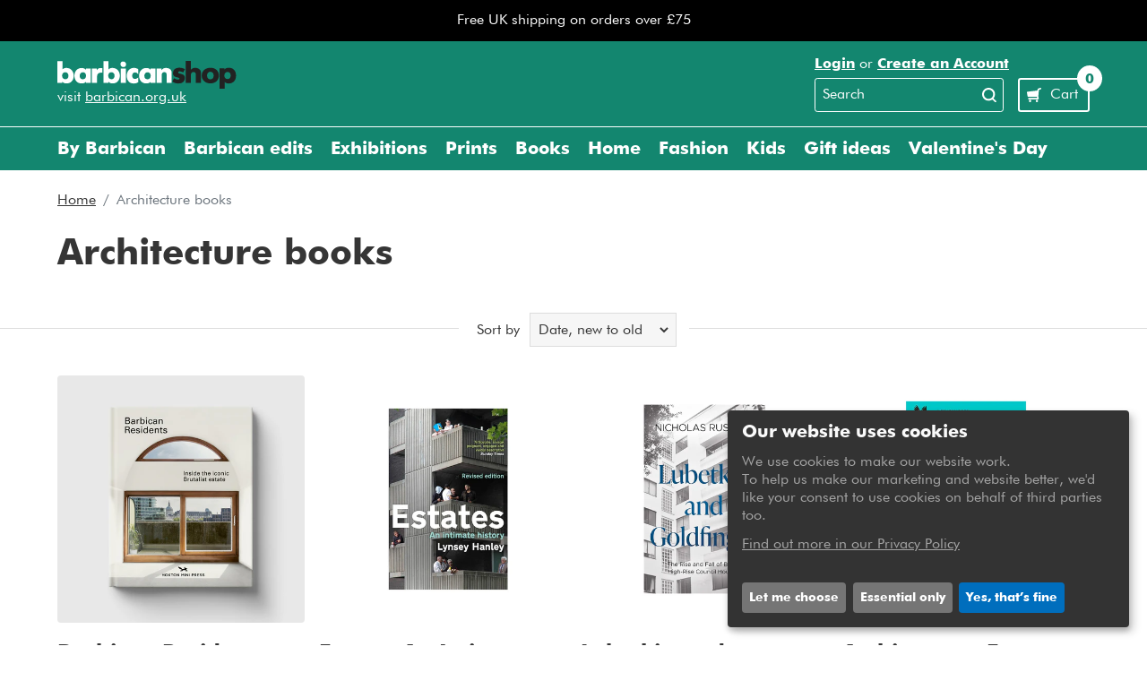

--- FILE ---
content_type: text/html; charset=utf-8
request_url: https://shop.barbican.org.uk/collections/architecture-books
body_size: 36596
content:
<!doctype html>
<!--[if lt IE 7]><html class="no-js lt-ie9 lt-ie8 lt-ie7" lang="en"> <![endif]-->
<!--[if IE 7]><html class="no-js lt-ie9 lt-ie8" lang="en"> <![endif]-->
<!--[if IE 8]><html class="no-js lt-ie9" lang="en"> <![endif]-->
<!--[if IE 9 ]><html class="ie9 no-js"> <![endif]-->
<!--[if (gt IE 9)|!(IE)]><!--> <html class="no-touch no-js"> <!--<![endif]-->
<head>

<meta charset="utf-8">
<meta http-equiv="X-UA-Compatible" content="IE=edge,chrome=1">
<link rel="shortcut icon" href="//shop.barbican.org.uk/cdn/shop/t/20/assets/favicon.png?v=65903618703484599821759142911" type="image/png" />
<title>
Architecture books &ndash; Barbican Shop
</title>




  <meta property="og:type" content="website">
  <meta property="og:title" content="Architecture books">
  
  <meta property="og:image" content="http://shop.barbican.org.uk/cdn/shop/t/20/assets/logo.png?v=161616745543098658421759142911">
  <meta property="og:image:secure_url" content="https://shop.barbican.org.uk/cdn/shop/t/20/assets/logo.png?v=161616745543098658421759142911">
  


  <meta property="og:url" content="https://shop.barbican.org.uk/collections/architecture-books">
  <meta property="og:site_name" content="Barbican Shop">


  
  
  <meta name="twitter:site" content="@">




<link rel="canonical" href="https://shop.barbican.org.uk/collections/architecture-books">
<meta name="viewport" content="width=device-width,initial-scale=1">

<link href="//shop.barbican.org.uk/cdn/shop/t/20/assets/theme.css?v=6277530700787566511759159346" rel="stylesheet" type="text/css" media="all" />

<script>window.performance && window.performance.mark && window.performance.mark('shopify.content_for_header.start');</script><meta name="google-site-verification" content="Hup1t2laOYdQJzWpv2nlI0XhwlYYC0NvFkJV3eeEv7I">
<meta id="shopify-digital-wallet" name="shopify-digital-wallet" content="/8409833/digital_wallets/dialog">
<meta name="shopify-checkout-api-token" content="7c3ebf26bbff0a767cb00aad556bc06e">
<link rel="alternate" type="application/atom+xml" title="Feed" href="/collections/architecture-books.atom" />
<link rel="alternate" type="application/json+oembed" href="https://shop.barbican.org.uk/collections/architecture-books.oembed">
<script async="async" src="/checkouts/internal/preloads.js?locale=en-GB"></script>
<link rel="preconnect" href="https://shop.app" crossorigin="anonymous">
<script async="async" src="https://shop.app/checkouts/internal/preloads.js?locale=en-GB&shop_id=8409833" crossorigin="anonymous"></script>
<script id="apple-pay-shop-capabilities" type="application/json">{"shopId":8409833,"countryCode":"GB","currencyCode":"GBP","merchantCapabilities":["supports3DS"],"merchantId":"gid:\/\/shopify\/Shop\/8409833","merchantName":"Barbican Shop","requiredBillingContactFields":["postalAddress","email","phone"],"requiredShippingContactFields":["postalAddress","email","phone"],"shippingType":"shipping","supportedNetworks":["visa","maestro","masterCard","amex","discover","elo"],"total":{"type":"pending","label":"Barbican Shop","amount":"1.00"},"shopifyPaymentsEnabled":true,"supportsSubscriptions":true}</script>
<script id="shopify-features" type="application/json">{"accessToken":"7c3ebf26bbff0a767cb00aad556bc06e","betas":["rich-media-storefront-analytics"],"domain":"shop.barbican.org.uk","predictiveSearch":true,"shopId":8409833,"locale":"en"}</script>
<script>var Shopify = Shopify || {};
Shopify.shop = "barbican-shop.myshopify.com";
Shopify.locale = "en";
Shopify.currency = {"active":"GBP","rate":"1.0"};
Shopify.country = "GB";
Shopify.theme = {"name":"Shop 1.6","id":182176317813,"schema_name":null,"schema_version":null,"theme_store_id":679,"role":"main"};
Shopify.theme.handle = "null";
Shopify.theme.style = {"id":null,"handle":null};
Shopify.cdnHost = "shop.barbican.org.uk/cdn";
Shopify.routes = Shopify.routes || {};
Shopify.routes.root = "/";</script>
<script type="module">!function(o){(o.Shopify=o.Shopify||{}).modules=!0}(window);</script>
<script>!function(o){function n(){var o=[];function n(){o.push(Array.prototype.slice.apply(arguments))}return n.q=o,n}var t=o.Shopify=o.Shopify||{};t.loadFeatures=n(),t.autoloadFeatures=n()}(window);</script>
<script>
  window.ShopifyPay = window.ShopifyPay || {};
  window.ShopifyPay.apiHost = "shop.app\/pay";
  window.ShopifyPay.redirectState = null;
</script>
<script id="shop-js-analytics" type="application/json">{"pageType":"collection"}</script>
<script defer="defer" async type="module" src="//shop.barbican.org.uk/cdn/shopifycloud/shop-js/modules/v2/client.init-shop-cart-sync_BT-GjEfc.en.esm.js"></script>
<script defer="defer" async type="module" src="//shop.barbican.org.uk/cdn/shopifycloud/shop-js/modules/v2/chunk.common_D58fp_Oc.esm.js"></script>
<script defer="defer" async type="module" src="//shop.barbican.org.uk/cdn/shopifycloud/shop-js/modules/v2/chunk.modal_xMitdFEc.esm.js"></script>
<script type="module">
  await import("//shop.barbican.org.uk/cdn/shopifycloud/shop-js/modules/v2/client.init-shop-cart-sync_BT-GjEfc.en.esm.js");
await import("//shop.barbican.org.uk/cdn/shopifycloud/shop-js/modules/v2/chunk.common_D58fp_Oc.esm.js");
await import("//shop.barbican.org.uk/cdn/shopifycloud/shop-js/modules/v2/chunk.modal_xMitdFEc.esm.js");

  window.Shopify.SignInWithShop?.initShopCartSync?.({"fedCMEnabled":true,"windoidEnabled":true});

</script>
<script>
  window.Shopify = window.Shopify || {};
  if (!window.Shopify.featureAssets) window.Shopify.featureAssets = {};
  window.Shopify.featureAssets['shop-js'] = {"shop-cart-sync":["modules/v2/client.shop-cart-sync_DZOKe7Ll.en.esm.js","modules/v2/chunk.common_D58fp_Oc.esm.js","modules/v2/chunk.modal_xMitdFEc.esm.js"],"init-fed-cm":["modules/v2/client.init-fed-cm_B6oLuCjv.en.esm.js","modules/v2/chunk.common_D58fp_Oc.esm.js","modules/v2/chunk.modal_xMitdFEc.esm.js"],"shop-cash-offers":["modules/v2/client.shop-cash-offers_D2sdYoxE.en.esm.js","modules/v2/chunk.common_D58fp_Oc.esm.js","modules/v2/chunk.modal_xMitdFEc.esm.js"],"shop-login-button":["modules/v2/client.shop-login-button_QeVjl5Y3.en.esm.js","modules/v2/chunk.common_D58fp_Oc.esm.js","modules/v2/chunk.modal_xMitdFEc.esm.js"],"pay-button":["modules/v2/client.pay-button_DXTOsIq6.en.esm.js","modules/v2/chunk.common_D58fp_Oc.esm.js","modules/v2/chunk.modal_xMitdFEc.esm.js"],"shop-button":["modules/v2/client.shop-button_DQZHx9pm.en.esm.js","modules/v2/chunk.common_D58fp_Oc.esm.js","modules/v2/chunk.modal_xMitdFEc.esm.js"],"avatar":["modules/v2/client.avatar_BTnouDA3.en.esm.js"],"init-windoid":["modules/v2/client.init-windoid_CR1B-cfM.en.esm.js","modules/v2/chunk.common_D58fp_Oc.esm.js","modules/v2/chunk.modal_xMitdFEc.esm.js"],"init-shop-for-new-customer-accounts":["modules/v2/client.init-shop-for-new-customer-accounts_C_vY_xzh.en.esm.js","modules/v2/client.shop-login-button_QeVjl5Y3.en.esm.js","modules/v2/chunk.common_D58fp_Oc.esm.js","modules/v2/chunk.modal_xMitdFEc.esm.js"],"init-shop-email-lookup-coordinator":["modules/v2/client.init-shop-email-lookup-coordinator_BI7n9ZSv.en.esm.js","modules/v2/chunk.common_D58fp_Oc.esm.js","modules/v2/chunk.modal_xMitdFEc.esm.js"],"init-shop-cart-sync":["modules/v2/client.init-shop-cart-sync_BT-GjEfc.en.esm.js","modules/v2/chunk.common_D58fp_Oc.esm.js","modules/v2/chunk.modal_xMitdFEc.esm.js"],"shop-toast-manager":["modules/v2/client.shop-toast-manager_DiYdP3xc.en.esm.js","modules/v2/chunk.common_D58fp_Oc.esm.js","modules/v2/chunk.modal_xMitdFEc.esm.js"],"init-customer-accounts":["modules/v2/client.init-customer-accounts_D9ZNqS-Q.en.esm.js","modules/v2/client.shop-login-button_QeVjl5Y3.en.esm.js","modules/v2/chunk.common_D58fp_Oc.esm.js","modules/v2/chunk.modal_xMitdFEc.esm.js"],"init-customer-accounts-sign-up":["modules/v2/client.init-customer-accounts-sign-up_iGw4briv.en.esm.js","modules/v2/client.shop-login-button_QeVjl5Y3.en.esm.js","modules/v2/chunk.common_D58fp_Oc.esm.js","modules/v2/chunk.modal_xMitdFEc.esm.js"],"shop-follow-button":["modules/v2/client.shop-follow-button_CqMgW2wH.en.esm.js","modules/v2/chunk.common_D58fp_Oc.esm.js","modules/v2/chunk.modal_xMitdFEc.esm.js"],"checkout-modal":["modules/v2/client.checkout-modal_xHeaAweL.en.esm.js","modules/v2/chunk.common_D58fp_Oc.esm.js","modules/v2/chunk.modal_xMitdFEc.esm.js"],"shop-login":["modules/v2/client.shop-login_D91U-Q7h.en.esm.js","modules/v2/chunk.common_D58fp_Oc.esm.js","modules/v2/chunk.modal_xMitdFEc.esm.js"],"lead-capture":["modules/v2/client.lead-capture_BJmE1dJe.en.esm.js","modules/v2/chunk.common_D58fp_Oc.esm.js","modules/v2/chunk.modal_xMitdFEc.esm.js"],"payment-terms":["modules/v2/client.payment-terms_Ci9AEqFq.en.esm.js","modules/v2/chunk.common_D58fp_Oc.esm.js","modules/v2/chunk.modal_xMitdFEc.esm.js"]};
</script>
<script>(function() {
  var isLoaded = false;
  function asyncLoad() {
    if (isLoaded) return;
    isLoaded = true;
    var urls = ["https:\/\/assets.smartwishlist.webmarked.net\/static\/v6\/smartwishlist.js?shop=barbican-shop.myshopify.com","https:\/\/swymv3free-01.azureedge.net\/code\/swym-shopify.js?shop=barbican-shop.myshopify.com","https:\/\/app-easy-product-downloads.fr\/js\/ajax\/easy_product_dl_get_product_download.js?shop=barbican-shop.myshopify.com"];
    for (var i = 0; i < urls.length; i++) {
      var s = document.createElement('script');
      s.type = 'text/javascript';
      s.async = true;
      s.src = urls[i];
      var x = document.getElementsByTagName('script')[0];
      x.parentNode.insertBefore(s, x);
    }
  };
  if(window.attachEvent) {
    window.attachEvent('onload', asyncLoad);
  } else {
    window.addEventListener('load', asyncLoad, false);
  }
})();</script>
<script id="__st">var __st={"a":8409833,"offset":0,"reqid":"235bcd02-2e74-401b-b7df-f625c337a282-1769525838","pageurl":"shop.barbican.org.uk\/collections\/architecture-books","u":"2c0b5f4a3f67","p":"collection","rtyp":"collection","rid":79811412016};</script>
<script>window.ShopifyPaypalV4VisibilityTracking = true;</script>
<script id="captcha-bootstrap">!function(){'use strict';const t='contact',e='account',n='new_comment',o=[[t,t],['blogs',n],['comments',n],[t,'customer']],c=[[e,'customer_login'],[e,'guest_login'],[e,'recover_customer_password'],[e,'create_customer']],r=t=>t.map((([t,e])=>`form[action*='/${t}']:not([data-nocaptcha='true']) input[name='form_type'][value='${e}']`)).join(','),a=t=>()=>t?[...document.querySelectorAll(t)].map((t=>t.form)):[];function s(){const t=[...o],e=r(t);return a(e)}const i='password',u='form_key',d=['recaptcha-v3-token','g-recaptcha-response','h-captcha-response',i],f=()=>{try{return window.sessionStorage}catch{return}},m='__shopify_v',_=t=>t.elements[u];function p(t,e,n=!1){try{const o=window.sessionStorage,c=JSON.parse(o.getItem(e)),{data:r}=function(t){const{data:e,action:n}=t;return t[m]||n?{data:e,action:n}:{data:t,action:n}}(c);for(const[e,n]of Object.entries(r))t.elements[e]&&(t.elements[e].value=n);n&&o.removeItem(e)}catch(o){console.error('form repopulation failed',{error:o})}}const l='form_type',E='cptcha';function T(t){t.dataset[E]=!0}const w=window,h=w.document,L='Shopify',v='ce_forms',y='captcha';let A=!1;((t,e)=>{const n=(g='f06e6c50-85a8-45c8-87d0-21a2b65856fe',I='https://cdn.shopify.com/shopifycloud/storefront-forms-hcaptcha/ce_storefront_forms_captcha_hcaptcha.v1.5.2.iife.js',D={infoText:'Protected by hCaptcha',privacyText:'Privacy',termsText:'Terms'},(t,e,n)=>{const o=w[L][v],c=o.bindForm;if(c)return c(t,g,e,D).then(n);var r;o.q.push([[t,g,e,D],n]),r=I,A||(h.body.append(Object.assign(h.createElement('script'),{id:'captcha-provider',async:!0,src:r})),A=!0)});var g,I,D;w[L]=w[L]||{},w[L][v]=w[L][v]||{},w[L][v].q=[],w[L][y]=w[L][y]||{},w[L][y].protect=function(t,e){n(t,void 0,e),T(t)},Object.freeze(w[L][y]),function(t,e,n,w,h,L){const[v,y,A,g]=function(t,e,n){const i=e?o:[],u=t?c:[],d=[...i,...u],f=r(d),m=r(i),_=r(d.filter((([t,e])=>n.includes(e))));return[a(f),a(m),a(_),s()]}(w,h,L),I=t=>{const e=t.target;return e instanceof HTMLFormElement?e:e&&e.form},D=t=>v().includes(t);t.addEventListener('submit',(t=>{const e=I(t);if(!e)return;const n=D(e)&&!e.dataset.hcaptchaBound&&!e.dataset.recaptchaBound,o=_(e),c=g().includes(e)&&(!o||!o.value);(n||c)&&t.preventDefault(),c&&!n&&(function(t){try{if(!f())return;!function(t){const e=f();if(!e)return;const n=_(t);if(!n)return;const o=n.value;o&&e.removeItem(o)}(t);const e=Array.from(Array(32),(()=>Math.random().toString(36)[2])).join('');!function(t,e){_(t)||t.append(Object.assign(document.createElement('input'),{type:'hidden',name:u})),t.elements[u].value=e}(t,e),function(t,e){const n=f();if(!n)return;const o=[...t.querySelectorAll(`input[type='${i}']`)].map((({name:t})=>t)),c=[...d,...o],r={};for(const[a,s]of new FormData(t).entries())c.includes(a)||(r[a]=s);n.setItem(e,JSON.stringify({[m]:1,action:t.action,data:r}))}(t,e)}catch(e){console.error('failed to persist form',e)}}(e),e.submit())}));const S=(t,e)=>{t&&!t.dataset[E]&&(n(t,e.some((e=>e===t))),T(t))};for(const o of['focusin','change'])t.addEventListener(o,(t=>{const e=I(t);D(e)&&S(e,y())}));const B=e.get('form_key'),M=e.get(l),P=B&&M;t.addEventListener('DOMContentLoaded',(()=>{const t=y();if(P)for(const e of t)e.elements[l].value===M&&p(e,B);[...new Set([...A(),...v().filter((t=>'true'===t.dataset.shopifyCaptcha))])].forEach((e=>S(e,t)))}))}(h,new URLSearchParams(w.location.search),n,t,e,['guest_login'])})(!0,!0)}();</script>
<script integrity="sha256-4kQ18oKyAcykRKYeNunJcIwy7WH5gtpwJnB7kiuLZ1E=" data-source-attribution="shopify.loadfeatures" defer="defer" src="//shop.barbican.org.uk/cdn/shopifycloud/storefront/assets/storefront/load_feature-a0a9edcb.js" crossorigin="anonymous"></script>
<script crossorigin="anonymous" defer="defer" src="//shop.barbican.org.uk/cdn/shopifycloud/storefront/assets/shopify_pay/storefront-65b4c6d7.js?v=20250812"></script>
<script data-source-attribution="shopify.dynamic_checkout.dynamic.init">var Shopify=Shopify||{};Shopify.PaymentButton=Shopify.PaymentButton||{isStorefrontPortableWallets:!0,init:function(){window.Shopify.PaymentButton.init=function(){};var t=document.createElement("script");t.src="https://shop.barbican.org.uk/cdn/shopifycloud/portable-wallets/latest/portable-wallets.en.js",t.type="module",document.head.appendChild(t)}};
</script>
<script data-source-attribution="shopify.dynamic_checkout.buyer_consent">
  function portableWalletsHideBuyerConsent(e){var t=document.getElementById("shopify-buyer-consent"),n=document.getElementById("shopify-subscription-policy-button");t&&n&&(t.classList.add("hidden"),t.setAttribute("aria-hidden","true"),n.removeEventListener("click",e))}function portableWalletsShowBuyerConsent(e){var t=document.getElementById("shopify-buyer-consent"),n=document.getElementById("shopify-subscription-policy-button");t&&n&&(t.classList.remove("hidden"),t.removeAttribute("aria-hidden"),n.addEventListener("click",e))}window.Shopify?.PaymentButton&&(window.Shopify.PaymentButton.hideBuyerConsent=portableWalletsHideBuyerConsent,window.Shopify.PaymentButton.showBuyerConsent=portableWalletsShowBuyerConsent);
</script>
<script data-source-attribution="shopify.dynamic_checkout.cart.bootstrap">document.addEventListener("DOMContentLoaded",(function(){function t(){return document.querySelector("shopify-accelerated-checkout-cart, shopify-accelerated-checkout")}if(t())Shopify.PaymentButton.init();else{new MutationObserver((function(e,n){t()&&(Shopify.PaymentButton.init(),n.disconnect())})).observe(document.body,{childList:!0,subtree:!0})}}));
</script>
<link id="shopify-accelerated-checkout-styles" rel="stylesheet" media="screen" href="https://shop.barbican.org.uk/cdn/shopifycloud/portable-wallets/latest/accelerated-checkout-backwards-compat.css" crossorigin="anonymous">
<style id="shopify-accelerated-checkout-cart">
        #shopify-buyer-consent {
  margin-top: 1em;
  display: inline-block;
  width: 100%;
}

#shopify-buyer-consent.hidden {
  display: none;
}

#shopify-subscription-policy-button {
  background: none;
  border: none;
  padding: 0;
  text-decoration: underline;
  font-size: inherit;
  cursor: pointer;
}

#shopify-subscription-policy-button::before {
  box-shadow: none;
}

      </style>

<script>window.performance && window.performance.mark && window.performance.mark('shopify.content_for_header.end');</script>



<script src="//shop.barbican.org.uk/cdn/shop/t/20/assets/js-modernizr.js?v=142018811873011078311759142911" type="text/javascript"></script>
<script src="//shop.barbican.org.uk/cdn/shop/t/20/assets/js-enquire.js?v=64177308417580503901759142911" type="text/javascript"></script>
<script src="//ajax.googleapis.com/ajax/libs/jquery/1.11.0/jquery.min.js" type="text/javascript"></script>
<script src="//shop.barbican.org.uk/cdn/shop/t/20/assets/js-focus-visible.js?v=40340811783424819361759142911" type="text/javascript"></script>

<script>(function(w,d,s,l,i){w[l]=w[l]||[];w[l].push({'gtm.start':
  new Date().getTime(),event:'gtm.js'});var f=d.getElementsByTagName(s)[0],
  j=d.createElement(s),dl=l!='dataLayer'?'&l='+l:'';j.async=true;j.src=
  'https://www.googletagmanager.com/gtm.js?id='+i+dl;f.parentNode.insertBefore(j,f);
  })(window,document,'script','dataLayer','GTM-5P5MHHF');</script>

    




<link href="//shop.barbican.org.uk/cdn/shop/t/20/assets/limoniapps-discountninja.css?v=122852692685767690101759142911" rel="stylesheet" type="text/css" media="all" />


<script type="text/javascript">
try { let a = window.location.href.replace(window.location.hash, ""); let b = [], hash; let c = a.slice(a.indexOf('?') + 1).split('&'); for (let i = 0; i < c.length; i++) {hash = c[i].split('='); b.push(hash[0]); b[hash[0]] = hash[1];} let d = b["token"]; let e = b["discountcode"]; let f = 'limoniapps-discountninja-'; if (d) sessionStorage.setItem(f + 'savedtoken', d); if (e) sessionStorage.setItem(f + 'saveddiscountcode', e); }
catch (e) { let a = 0; }
</script>
<!-- v1.4.0 -->
<!-- DO NOT EDIT THIS FILE. ANY CHANGES WILL BE OVERWRITTEN -->
<script type="text/javascript">
    let storePickupButtonText = 'Pick Up In Store';
    var storePickupSettings = {"moneyFormat":"&pound;","max_days":"14","min_days":"2","name":true,"phone":true,"email":true,"date_enabled":true,"mandatory_collections":[{"id":167507755056,"handle":"store-store-x-barbican","title":"STORE STORE x Barbican"},{"id":"gid://shopify/Collection/169226534960","handle":"furniture","title":"Furniture"}],"exclude_collections":[],"exclude_products":[{"id":"gid://shopify/ProductVariant/40315741372464","title":"Barbican Young Poets - Articulations for Keeping the Light In DIGITAL BOOK - Default Title"}],"blackoutDates":"2021,11,24-2021,11,28-2021,11,27-2021,11,26-2021,11,25-2022,0,3-2021,10,26-2021,10,27-2021,10,19-2021,10,20-2021,11,3-2021,11,4-2021,11,10-2021,11,11-2021,11,17-2021,11,18-2022,0,1-2022,11,24-2022,11,25-2022,11,26-2022,11,27-2023,11,24-2023,11,25-2023,11,26-2023,11,27-2023,11,30-2023,11,31-2024,0,1","enableBlackoutDates":true,"cart_version":"v1_3","disabled":false,"message":"Come to the Barbican Shop to collect your order","button_text":"Collect in store","discount":"","styling":"style1","extra_input_1":"","extra_input_2":"","extra_input_3":"","tagWithPickupDate":true,"tagWithPickupTime":true,"tagWithPickupLocation":false,"same_day_pickup":false,"stores_on_top":true,"above_weight":"","checkoutStoreName":null,"replaceCustomerName":null,"overwriteLocale":true,"locationsInASelect":false,"saveOnChange":false,"shippingEnabled":true,"pickupEnabled":true};
    
    var stores =  [{"storeID":9123,"name":"Barbican Shop","company":"Barbican Centre For Arts & Conferences","street":"Barbican Centre, Silk Street, ","city":"London","country":"United Kingdom","zip":"EC2Y 8DS","province":"London","disableSameDayPickup":true,"disableSameDayAfterHour":"00:00","enablePickupTime":true,"blackoutDates":"2020,11,24-2020,11,25-2020,11,26","cutOffStartTime":"00:00","cutOffMinPickupDays":"1","allowTimeCutOff":true,"allowDisplayMoreInformation":true,"moreInformation":"It&apos;s now mandatory for us to collect Test and Trace information for everyone coming into the Centre, even if they&apos;re just passing through to come to the shop.\n\nIf you&apos;ve booked an event ticket we’ll already have your details, so neither you nor the companions you&apos;ve booked for will need to submit your contact information again.\n\nIf you’ve not booked an event ticket, you, and the people you&apos;re with, will need to check in using the NHS Test and Trace app here when you arrive at either our Silk Street or Lakeside entrances. \n\nIf you don&apos;t have a smartphone, or can&apos;t download the app, our hosts will help you by taking your details manually.","maxOrdersPerTimeSlot":"4","orderPreparationHours":"23","orderPreparationMinutes":"45","timeSlotFrequency":null,"pickupDays":["2","3","4","5","6","7"],"daysOfWeek":{"0":{"min":{"hour":"12","minute":"00"},"max":{"hour":"18","minute":"00"}},"1":{"min":{"hour":"12","minute":"00"},"max":{"hour":"18","minute":"00"}},"2":{"min":{"hour":"12","minute":"00"},"max":{"hour":"18","minute":"00"}},"3":{"min":{"hour":"12","minute":"00"},"max":{"hour":"18","minute":"00"}},"4":{"min":{"hour":"12","minute":"00"},"max":{"hour":"18","minute":"00"}},"5":{"min":{"hour":"12","minute":"00"},"max":{"hour":"18","minute":"00"}},"6":{"min":{"hour":"12","minute":"00"},"max":{"hour":"18","minute":"00"}}}}] 

    
    
    

    var pickupTranslations =  JSON.parse('{\"en\":{\"shippingMethod\":\"Shipping\",\"pleaseClickCheckout\":\"Please click the checkout button to continue.\",\"textButton\":\"Collect in store\",\"mandatoryForPickupText\":\"An item in your cart must be collected\",\"pickupDate\":\"Pickup Date\",\"chooseADateTime\":\"Choose a date/time\",\"nameOfPersonCollecting\":\"Name of person collecting\",\"pickupFirstName\":\"First name\",\"pickupLastName\":\"Last name\",\"yourName\":\"Your name\",\"contactNumber\":\"Contact Number\",\"contactNumberPlaceholder\":\"(123)-456-7890\",\"pickupEmail\":\"Your email address\",\"pickupEmailPlaceholder\":\"email address\",\"pickupStore\":\"Pickup Store\",\"chooseLocation\":\"Choose a location below for pickup\",\"chooseLocationOption\":\"Please choose a location\",\"pickupDateError\":\"Please enter a pickup date.\",\"nameOfPersonCollectingError\":\"Please enter who will be picking up your order.\",\"pickupFirstNameError\":\"Enter a first name\",\"pickupLastNameError\":\"Enter a last name\",\"contactNumberError\":\"Please enter a phone number.\",\"emailError\":\"Please enter your email address.\",\"storeSelectError\":\"Please select which store you will pick up from\",\"extra1Placeholder\":\"\",\"extra2Placeholder\":\"\",\"extra3Placeholder\":\"\",\"extraField1Error\":\"You must complete this field\",\"extraField2Error\":\"You must complete this field\",\"extraField3Error\":\"You must complete this field\",\"shippingTitle1\":\"Store Pickup\",\"noRatesForCart\":\"Pickup is not available for your cart or destination.\",\"noRatesForCountryNotice\":\"We do not offer pickups in this country.\",\"contactAddressTitle\":\"Pickup address\",\"first_name_label\":\"First name:\",\"first_name_placeholder\":\"First name\",\"optional_first_name_label\":\"First name\",\"optional_first_name_placeholder\":\"First name (optional)\",\"last_name_label\":\"Last name\",\"last_name_placeholder\":\"Last name\",\"company\":\"Company\",\"zip_code_label\":\"Zip code\",\"zip_code_placeholder\":\"ZIP code\",\"postal_code_label\":\"Postal code\",\"postcode_label\":\"Postal code\",\"postal_code_placeholder\":\"Postal code\",\"postcode_placeholder\":\"Post code\",\"city_label\":\"City\",\"country_label\":\"Country\",\"address_title\":\"Address\",\"address1_label\":\"Address\",\"orderSummary\":\"Free Pickup\",\"shippingLabel\":\"Store Pickup\",\"taxesLabel\":\"Taxes\",\"shippingDefaultValue\":\"Calculated at next step\",\"freeTotalLabel\":\"Free\",\"shippingTitle2\":\"Store Pickup\",\"billingAddressTitle\":\"Billing address\",\"sameBillingAddressLabel\":\"Please use the option below ⬇\",\"differentBillingAddressLabel\":\"Use a different billing address\",\"billingAddressDescription\":\"Please enter your Billing Address:\",\"billingAddressDescriptionNoShippingAddress\":\"Please enter your Billing Address:\",\"thankYouMarkerShipping\":\"Pickup address\",\"thankYouMarkerCurrent\":\"Pickup address\",\"shippingAddressTitle\":\"Pickup address\",\"orderUpdatesSubscribeToEmailNotifications\":\"Get pickup updates by email\",\"orderUpdatesSubscribeToPhoneNotifications\":\"Get pickup updates by email or SMS\",\"orderUpdatesSubscribeToEmailOrPhoneNotifications\":\"Get pickup updates by SMS\",\"reviewBlockShippingAddressTitle\":\"Store Pickup\",\"continue_to_shipping_method\":\"Continue to shipping method\"}}') 

    var pickupCompany = "Barbican Shop";
    var pickupAddress = "Barbican Centre, Silk Street, ";
    var pickupCity = "London";
    var pickupCountry = "United Kingdom";
    var pickupZip = "EC2Y 8DS";
    var pickupProvince = "London";
    var pickupLocale = "en";
    var shopPhone = "020 7638 4141";
    var pickupProduct = '32414524702768';
    var appUrl = 'https://shopify-pickup-app.herokuapp.com/';
    var storePickupLoaded = false;
    var pickupProductInCart = false;
    var CRpickupProductEnabled = true
    var CRdeliveryProductEnabled = false
    var CRcarrierServiceEnabled = true;
    var CRpermanentDomain = 'barbican-shop.myshopify.com';
    var CRdisabledTimes = [];
    var CRoverRidingRules = [];
    
    

</script>
<div style="display:none;">
    <script>var crItems = [];</script>
    
</div>


<script src="//shop.barbican.org.uk/cdn/shop/t/20/assets/js-klaro.js?v=149594521981006787281765208442" type="text/javascript"></script>
<script defer src="https://api.kiprotect.com/v1/privacy-managers/a168d06c256a1a8baefc985d96058e54/klaro.js"></script>
<link href="https://monorail-edge.shopifysvc.com" rel="dns-prefetch">
<script>(function(){if ("sendBeacon" in navigator && "performance" in window) {try {var session_token_from_headers = performance.getEntriesByType('navigation')[0].serverTiming.find(x => x.name == '_s').description;} catch {var session_token_from_headers = undefined;}var session_cookie_matches = document.cookie.match(/_shopify_s=([^;]*)/);var session_token_from_cookie = session_cookie_matches && session_cookie_matches.length === 2 ? session_cookie_matches[1] : "";var session_token = session_token_from_headers || session_token_from_cookie || "";function handle_abandonment_event(e) {var entries = performance.getEntries().filter(function(entry) {return /monorail-edge.shopifysvc.com/.test(entry.name);});if (!window.abandonment_tracked && entries.length === 0) {window.abandonment_tracked = true;var currentMs = Date.now();var navigation_start = performance.timing.navigationStart;var payload = {shop_id: 8409833,url: window.location.href,navigation_start,duration: currentMs - navigation_start,session_token,page_type: "collection"};window.navigator.sendBeacon("https://monorail-edge.shopifysvc.com/v1/produce", JSON.stringify({schema_id: "online_store_buyer_site_abandonment/1.1",payload: payload,metadata: {event_created_at_ms: currentMs,event_sent_at_ms: currentMs}}));}}window.addEventListener('pagehide', handle_abandonment_event);}}());</script>
<script id="web-pixels-manager-setup">(function e(e,d,r,n,o){if(void 0===o&&(o={}),!Boolean(null===(a=null===(i=window.Shopify)||void 0===i?void 0:i.analytics)||void 0===a?void 0:a.replayQueue)){var i,a;window.Shopify=window.Shopify||{};var t=window.Shopify;t.analytics=t.analytics||{};var s=t.analytics;s.replayQueue=[],s.publish=function(e,d,r){return s.replayQueue.push([e,d,r]),!0};try{self.performance.mark("wpm:start")}catch(e){}var l=function(){var e={modern:/Edge?\/(1{2}[4-9]|1[2-9]\d|[2-9]\d{2}|\d{4,})\.\d+(\.\d+|)|Firefox\/(1{2}[4-9]|1[2-9]\d|[2-9]\d{2}|\d{4,})\.\d+(\.\d+|)|Chrom(ium|e)\/(9{2}|\d{3,})\.\d+(\.\d+|)|(Maci|X1{2}).+ Version\/(15\.\d+|(1[6-9]|[2-9]\d|\d{3,})\.\d+)([,.]\d+|)( \(\w+\)|)( Mobile\/\w+|) Safari\/|Chrome.+OPR\/(9{2}|\d{3,})\.\d+\.\d+|(CPU[ +]OS|iPhone[ +]OS|CPU[ +]iPhone|CPU IPhone OS|CPU iPad OS)[ +]+(15[._]\d+|(1[6-9]|[2-9]\d|\d{3,})[._]\d+)([._]\d+|)|Android:?[ /-](13[3-9]|1[4-9]\d|[2-9]\d{2}|\d{4,})(\.\d+|)(\.\d+|)|Android.+Firefox\/(13[5-9]|1[4-9]\d|[2-9]\d{2}|\d{4,})\.\d+(\.\d+|)|Android.+Chrom(ium|e)\/(13[3-9]|1[4-9]\d|[2-9]\d{2}|\d{4,})\.\d+(\.\d+|)|SamsungBrowser\/([2-9]\d|\d{3,})\.\d+/,legacy:/Edge?\/(1[6-9]|[2-9]\d|\d{3,})\.\d+(\.\d+|)|Firefox\/(5[4-9]|[6-9]\d|\d{3,})\.\d+(\.\d+|)|Chrom(ium|e)\/(5[1-9]|[6-9]\d|\d{3,})\.\d+(\.\d+|)([\d.]+$|.*Safari\/(?![\d.]+ Edge\/[\d.]+$))|(Maci|X1{2}).+ Version\/(10\.\d+|(1[1-9]|[2-9]\d|\d{3,})\.\d+)([,.]\d+|)( \(\w+\)|)( Mobile\/\w+|) Safari\/|Chrome.+OPR\/(3[89]|[4-9]\d|\d{3,})\.\d+\.\d+|(CPU[ +]OS|iPhone[ +]OS|CPU[ +]iPhone|CPU IPhone OS|CPU iPad OS)[ +]+(10[._]\d+|(1[1-9]|[2-9]\d|\d{3,})[._]\d+)([._]\d+|)|Android:?[ /-](13[3-9]|1[4-9]\d|[2-9]\d{2}|\d{4,})(\.\d+|)(\.\d+|)|Mobile Safari.+OPR\/([89]\d|\d{3,})\.\d+\.\d+|Android.+Firefox\/(13[5-9]|1[4-9]\d|[2-9]\d{2}|\d{4,})\.\d+(\.\d+|)|Android.+Chrom(ium|e)\/(13[3-9]|1[4-9]\d|[2-9]\d{2}|\d{4,})\.\d+(\.\d+|)|Android.+(UC? ?Browser|UCWEB|U3)[ /]?(15\.([5-9]|\d{2,})|(1[6-9]|[2-9]\d|\d{3,})\.\d+)\.\d+|SamsungBrowser\/(5\.\d+|([6-9]|\d{2,})\.\d+)|Android.+MQ{2}Browser\/(14(\.(9|\d{2,})|)|(1[5-9]|[2-9]\d|\d{3,})(\.\d+|))(\.\d+|)|K[Aa][Ii]OS\/(3\.\d+|([4-9]|\d{2,})\.\d+)(\.\d+|)/},d=e.modern,r=e.legacy,n=navigator.userAgent;return n.match(d)?"modern":n.match(r)?"legacy":"unknown"}(),u="modern"===l?"modern":"legacy",c=(null!=n?n:{modern:"",legacy:""})[u],f=function(e){return[e.baseUrl,"/wpm","/b",e.hashVersion,"modern"===e.buildTarget?"m":"l",".js"].join("")}({baseUrl:d,hashVersion:r,buildTarget:u}),m=function(e){var d=e.version,r=e.bundleTarget,n=e.surface,o=e.pageUrl,i=e.monorailEndpoint;return{emit:function(e){var a=e.status,t=e.errorMsg,s=(new Date).getTime(),l=JSON.stringify({metadata:{event_sent_at_ms:s},events:[{schema_id:"web_pixels_manager_load/3.1",payload:{version:d,bundle_target:r,page_url:o,status:a,surface:n,error_msg:t},metadata:{event_created_at_ms:s}}]});if(!i)return console&&console.warn&&console.warn("[Web Pixels Manager] No Monorail endpoint provided, skipping logging."),!1;try{return self.navigator.sendBeacon.bind(self.navigator)(i,l)}catch(e){}var u=new XMLHttpRequest;try{return u.open("POST",i,!0),u.setRequestHeader("Content-Type","text/plain"),u.send(l),!0}catch(e){return console&&console.warn&&console.warn("[Web Pixels Manager] Got an unhandled error while logging to Monorail."),!1}}}}({version:r,bundleTarget:l,surface:e.surface,pageUrl:self.location.href,monorailEndpoint:e.monorailEndpoint});try{o.browserTarget=l,function(e){var d=e.src,r=e.async,n=void 0===r||r,o=e.onload,i=e.onerror,a=e.sri,t=e.scriptDataAttributes,s=void 0===t?{}:t,l=document.createElement("script"),u=document.querySelector("head"),c=document.querySelector("body");if(l.async=n,l.src=d,a&&(l.integrity=a,l.crossOrigin="anonymous"),s)for(var f in s)if(Object.prototype.hasOwnProperty.call(s,f))try{l.dataset[f]=s[f]}catch(e){}if(o&&l.addEventListener("load",o),i&&l.addEventListener("error",i),u)u.appendChild(l);else{if(!c)throw new Error("Did not find a head or body element to append the script");c.appendChild(l)}}({src:f,async:!0,onload:function(){if(!function(){var e,d;return Boolean(null===(d=null===(e=window.Shopify)||void 0===e?void 0:e.analytics)||void 0===d?void 0:d.initialized)}()){var d=window.webPixelsManager.init(e)||void 0;if(d){var r=window.Shopify.analytics;r.replayQueue.forEach((function(e){var r=e[0],n=e[1],o=e[2];d.publishCustomEvent(r,n,o)})),r.replayQueue=[],r.publish=d.publishCustomEvent,r.visitor=d.visitor,r.initialized=!0}}},onerror:function(){return m.emit({status:"failed",errorMsg:"".concat(f," has failed to load")})},sri:function(e){var d=/^sha384-[A-Za-z0-9+/=]+$/;return"string"==typeof e&&d.test(e)}(c)?c:"",scriptDataAttributes:o}),m.emit({status:"loading"})}catch(e){m.emit({status:"failed",errorMsg:(null==e?void 0:e.message)||"Unknown error"})}}})({shopId: 8409833,storefrontBaseUrl: "https://shop.barbican.org.uk",extensionsBaseUrl: "https://extensions.shopifycdn.com/cdn/shopifycloud/web-pixels-manager",monorailEndpoint: "https://monorail-edge.shopifysvc.com/unstable/produce_batch",surface: "storefront-renderer",enabledBetaFlags: ["2dca8a86"],webPixelsConfigList: [{"id":"959775093","configuration":"{\"config\":\"{\\\"pixel_id\\\":\\\"GT-WBL9RRL\\\",\\\"target_country\\\":\\\"GB\\\",\\\"gtag_events\\\":[{\\\"type\\\":\\\"purchase\\\",\\\"action_label\\\":\\\"MC-YWFZGNKJ0R\\\"},{\\\"type\\\":\\\"page_view\\\",\\\"action_label\\\":\\\"MC-YWFZGNKJ0R\\\"},{\\\"type\\\":\\\"view_item\\\",\\\"action_label\\\":\\\"MC-YWFZGNKJ0R\\\"}],\\\"enable_monitoring_mode\\\":false}\"}","eventPayloadVersion":"v1","runtimeContext":"OPEN","scriptVersion":"b2a88bafab3e21179ed38636efcd8a93","type":"APP","apiClientId":1780363,"privacyPurposes":[],"dataSharingAdjustments":{"protectedCustomerApprovalScopes":["read_customer_address","read_customer_email","read_customer_name","read_customer_personal_data","read_customer_phone"]}},{"id":"157843829","eventPayloadVersion":"v1","runtimeContext":"LAX","scriptVersion":"1","type":"CUSTOM","privacyPurposes":["MARKETING"],"name":"Meta pixel (migrated)"},{"id":"shopify-app-pixel","configuration":"{}","eventPayloadVersion":"v1","runtimeContext":"STRICT","scriptVersion":"0450","apiClientId":"shopify-pixel","type":"APP","privacyPurposes":["ANALYTICS","MARKETING"]},{"id":"shopify-custom-pixel","eventPayloadVersion":"v1","runtimeContext":"LAX","scriptVersion":"0450","apiClientId":"shopify-pixel","type":"CUSTOM","privacyPurposes":["ANALYTICS","MARKETING"]}],isMerchantRequest: false,initData: {"shop":{"name":"Barbican Shop","paymentSettings":{"currencyCode":"GBP"},"myshopifyDomain":"barbican-shop.myshopify.com","countryCode":"GB","storefrontUrl":"https:\/\/shop.barbican.org.uk"},"customer":null,"cart":null,"checkout":null,"productVariants":[],"purchasingCompany":null},},"https://shop.barbican.org.uk/cdn","fcfee988w5aeb613cpc8e4bc33m6693e112",{"modern":"","legacy":""},{"shopId":"8409833","storefrontBaseUrl":"https:\/\/shop.barbican.org.uk","extensionBaseUrl":"https:\/\/extensions.shopifycdn.com\/cdn\/shopifycloud\/web-pixels-manager","surface":"storefront-renderer","enabledBetaFlags":"[\"2dca8a86\"]","isMerchantRequest":"false","hashVersion":"fcfee988w5aeb613cpc8e4bc33m6693e112","publish":"custom","events":"[[\"page_viewed\",{}],[\"collection_viewed\",{\"collection\":{\"id\":\"79811412016\",\"title\":\"Architecture books\",\"productVariants\":[{\"price\":{\"amount\":22.95,\"currencyCode\":\"GBP\"},\"product\":{\"title\":\"Barbican Residents\",\"vendor\":\"Hoxton Mini Press\",\"id\":\"7525120311344\",\"untranslatedTitle\":\"Barbican Residents\",\"url\":\"\/products\/barbican-residents\",\"type\":\"Publications - Books\"},\"id\":\"41589475246128\",\"image\":{\"src\":\"\/\/shop.barbican.org.uk\/cdn\/shop\/files\/Residents_Book_Cover.jpg?v=1726500793\"},\"sku\":\"18693\",\"title\":\"Default Title\",\"untranslatedTitle\":\"Default Title\"},{\"price\":{\"amount\":10.99,\"currencyCode\":\"GBP\"},\"product\":{\"title\":\"Estates An Intimate History\",\"vendor\":\"Harper Collins Publishers Ltd\",\"id\":\"7294172987440\",\"untranslatedTitle\":\"Estates An Intimate History\",\"url\":\"\/products\/estates-an-intimate-history\",\"type\":\"Publications - Books\"},\"id\":\"40990195253296\",\"image\":{\"src\":\"\/\/shop.barbican.org.uk\/cdn\/shop\/files\/Estates.jpg?v=1700574761\"},\"sku\":\"17316\",\"title\":\"Default Title\",\"untranslatedTitle\":\"Default Title\"},{\"price\":{\"amount\":9.99,\"currencyCode\":\"GBP\"},\"product\":{\"title\":\"Lubetkin and Goldfinger: The Rise and Fall of British High-Rise Council Housing\",\"vendor\":\"The Book Guild Ltd\",\"id\":\"7264115949616\",\"untranslatedTitle\":\"Lubetkin and Goldfinger: The Rise and Fall of British High-Rise Council Housing\",\"url\":\"\/products\/lubetkin-and-goldfinger-the-rise-and-fall-of-british-high-rise-council-housing\",\"type\":\"Publications - Books\"},\"id\":\"40905224945712\",\"image\":{\"src\":\"\/\/shop.barbican.org.uk\/cdn\/shop\/files\/Lubetkin.jpg?v=1700579390\"},\"sku\":\"16854\",\"title\":\"Default Title\",\"untranslatedTitle\":\"Default Title\"},{\"price\":{\"amount\":12.99,\"currencyCode\":\"GBP\"},\"product\":{\"title\":\"Architecture: From Prehistory to Climate Emergency\",\"vendor\":\"Penguin Books Ltd\",\"id\":\"7185442439216\",\"untranslatedTitle\":\"Architecture: From Prehistory to Climate Emergency\",\"url\":\"\/products\/pb-architecture-from-prehistory-to-climate-emergency\",\"type\":\"Publications - Books\"},\"id\":\"40732951150640\",\"image\":{\"src\":\"\/\/shop.barbican.org.uk\/cdn\/shop\/files\/archiprehist.jpg?v=1700672351\"},\"sku\":\"16285\",\"title\":\"Default Title\",\"untranslatedTitle\":\"Default Title\"},{\"price\":{\"amount\":10.99,\"currencyCode\":\"GBP\"},\"product\":{\"title\":\"Raw Concrete: The Beauty of Brutalism by Barnabas Calder\",\"vendor\":\"Penguin Books Ltd\",\"id\":\"6890869293104\",\"untranslatedTitle\":\"Raw Concrete: The Beauty of Brutalism by Barnabas Calder\",\"url\":\"\/products\/copy-of-raw-concrete-the-beauty-of-brutalism-by-barnabas-calder\",\"type\":\"Publications - Books\"},\"id\":\"40177875484720\",\"image\":{\"src\":\"\/\/shop.barbican.org.uk\/cdn\/shop\/files\/rawconcrete_a248b979-9b95-415e-baf5-5fbf42547247.jpg?v=1700669757\"},\"sku\":\"15068\",\"title\":\"Default Title\",\"untranslatedTitle\":\"Default Title\"},{\"price\":{\"amount\":19.95,\"currencyCode\":\"GBP\"},\"product\":{\"title\":\"The Council House\",\"vendor\":\"Turnaround Publisher Services Ltd\",\"id\":\"6820667654192\",\"untranslatedTitle\":\"The Council House\",\"url\":\"\/products\/the-council-house\",\"type\":\"Publications - Books\"},\"id\":\"39993497878576\",\"image\":{\"src\":\"\/\/shop.barbican.org.uk\/cdn\/shop\/files\/councilhouse1.jpg?v=1700652013\"},\"sku\":\"14839\",\"title\":\"Default Title\",\"untranslatedTitle\":\"Default Title\"},{\"price\":{\"amount\":40.0,\"currencyCode\":\"GBP\"},\"product\":{\"title\":\"Building Utopia: The Barbican Centre\",\"vendor\":\"Macmillan Distribution Ltd\",\"id\":\"6731589681200\",\"untranslatedTitle\":\"Building Utopia: The Barbican Centre\",\"url\":\"\/products\/copy-of-the-barbican-estate-by-stefi-orazi\",\"type\":\"Publications - Books\"},\"id\":\"39776985874480\",\"image\":{\"src\":\"\/\/shop.barbican.org.uk\/cdn\/shop\/products\/BuildingUtopia.jpg?v=1645796242\"},\"sku\":\"14224\",\"title\":\"Default Title\",\"untranslatedTitle\":\"Default Title\"},{\"price\":{\"amount\":49.95,\"currencyCode\":\"GBP\"},\"product\":{\"title\":\"Atlas of Brutalist Architecture\",\"vendor\":\"Macmillan Distribution Ltd\",\"id\":\"4696494506032\",\"untranslatedTitle\":\"Atlas of Brutalist Architecture\",\"url\":\"\/products\/atlas-of-brutalist-arch\",\"type\":\"Publications - Books\"},\"id\":\"32480371277872\",\"image\":{\"src\":\"\/\/shop.barbican.org.uk\/cdn\/shop\/products\/AtlasofBrutalistArchitecture.jpg?v=1605089742\"},\"sku\":\"13490\",\"title\":\"Default Title\",\"untranslatedTitle\":\"Default Title\"},{\"price\":{\"amount\":10.99,\"currencyCode\":\"GBP\"},\"product\":{\"title\":\"The Language of Cities by Deyan Sudjic\",\"vendor\":\"Penguin Books Ltd\",\"id\":\"4529931518000\",\"untranslatedTitle\":\"The Language of Cities by Deyan Sudjic\",\"url\":\"\/products\/the-language-of-cities-by-deyan-sudjic\",\"type\":\"Publications - Books\"},\"id\":\"31982451884080\",\"image\":{\"src\":\"\/\/shop.barbican.org.uk\/cdn\/shop\/products\/TheLanguageofCities_70d9eae1-41b3-4ce4-8d0e-fa3e34ba22d2.jpg?v=1603278870\"},\"sku\":\"9900\",\"title\":\"Default Title\",\"untranslatedTitle\":\"Default Title\"},{\"price\":{\"amount\":14.99,\"currencyCode\":\"GBP\"},\"product\":{\"title\":\"Building and Dwelling: Ethics for the City by Richard Sennett\",\"vendor\":\"Penguin Books Ltd\",\"id\":\"4529809948720\",\"untranslatedTitle\":\"Building and Dwelling: Ethics for the City by Richard Sennett\",\"url\":\"\/products\/building-and-dwelling-ethics-for-the-city-by-richard-sennett\",\"type\":\"Publications - Books\"},\"id\":\"31982145208368\",\"image\":{\"src\":\"\/\/shop.barbican.org.uk\/cdn\/shop\/products\/BuildingandDwelling_7bdaf665-c83f-4df4-adf9-be6ac30ab5d9.jpg?v=1603276152\"},\"sku\":\"12246\",\"title\":\"Default Title\",\"untranslatedTitle\":\"Default Title\"},{\"price\":{\"amount\":9.99,\"currencyCode\":\"GBP\"},\"product\":{\"title\":\"London's Architectural Walks by Jim Watson\",\"vendor\":\"Hachette UK Distribution Limited\",\"id\":\"4529556717616\",\"untranslatedTitle\":\"London's Architectural Walks by Jim Watson\",\"url\":\"\/products\/londons-architectural-walks-by-jim-watson\",\"type\":\"Publications - Books\"},\"id\":\"31981477298224\",\"image\":{\"src\":\"\/\/shop.barbican.org.uk\/cdn\/shop\/products\/London_sArchitecturalWalks.jpg?v=1603277860\"},\"sku\":\"10078\",\"title\":\"Default Title\",\"untranslatedTitle\":\"Default Title\"},{\"price\":{\"amount\":50.0,\"currencyCode\":\"GBP\"},\"product\":{\"title\":\"The Barbican Estate by Stefi Orazi\",\"vendor\":\"Macmillan Distribution Ltd\",\"id\":\"1483451760688\",\"untranslatedTitle\":\"The Barbican Estate by Stefi Orazi\",\"url\":\"\/products\/the-barbican-estate-by-stefi-orazi\",\"type\":\"Publications - Books\"},\"id\":\"13603185754160\",\"image\":{\"src\":\"\/\/shop.barbican.org.uk\/cdn\/shop\/products\/EstateBook_0050.jpg?v=1541679112\"},\"sku\":\"11288\",\"title\":\"Default Title\",\"untranslatedTitle\":\"Default Title\"},{\"price\":{\"amount\":12.99,\"currencyCode\":\"GBP\"},\"product\":{\"title\":\"How to Read London: A crash course in London Architecture\",\"vendor\":\"Hachette UK Distribution Limited\",\"id\":\"10251118337\",\"untranslatedTitle\":\"How to Read London: A crash course in London Architecture\",\"url\":\"\/products\/how-to-read-london-a-crash-course-in-london-architecture\",\"type\":\"Publications - Books\"},\"id\":\"38310442305\",\"image\":{\"src\":\"\/\/shop.barbican.org.uk\/cdn\/shop\/products\/Books_0019.jpg?v=1541672387\"},\"sku\":\"8858\",\"title\":\"Default Title\",\"untranslatedTitle\":\"Default Title\"}]}}]]"});</script><script>
  window.ShopifyAnalytics = window.ShopifyAnalytics || {};
  window.ShopifyAnalytics.meta = window.ShopifyAnalytics.meta || {};
  window.ShopifyAnalytics.meta.currency = 'GBP';
  var meta = {"products":[{"id":7525120311344,"gid":"gid:\/\/shopify\/Product\/7525120311344","vendor":"Hoxton Mini Press","type":"Publications - Books","handle":"barbican-residents","variants":[{"id":41589475246128,"price":2295,"name":"Barbican Residents","public_title":null,"sku":"18693"}],"remote":false},{"id":7294172987440,"gid":"gid:\/\/shopify\/Product\/7294172987440","vendor":"Harper Collins Publishers Ltd","type":"Publications - Books","handle":"estates-an-intimate-history","variants":[{"id":40990195253296,"price":1099,"name":"Estates An Intimate History","public_title":null,"sku":"17316"}],"remote":false},{"id":7264115949616,"gid":"gid:\/\/shopify\/Product\/7264115949616","vendor":"The Book Guild Ltd","type":"Publications - Books","handle":"lubetkin-and-goldfinger-the-rise-and-fall-of-british-high-rise-council-housing","variants":[{"id":40905224945712,"price":999,"name":"Lubetkin and Goldfinger: The Rise and Fall of British High-Rise Council Housing","public_title":null,"sku":"16854"}],"remote":false},{"id":7185442439216,"gid":"gid:\/\/shopify\/Product\/7185442439216","vendor":"Penguin Books Ltd","type":"Publications - Books","handle":"pb-architecture-from-prehistory-to-climate-emergency","variants":[{"id":40732951150640,"price":1299,"name":"Architecture: From Prehistory to Climate Emergency","public_title":null,"sku":"16285"}],"remote":false},{"id":6890869293104,"gid":"gid:\/\/shopify\/Product\/6890869293104","vendor":"Penguin Books Ltd","type":"Publications - Books","handle":"copy-of-raw-concrete-the-beauty-of-brutalism-by-barnabas-calder","variants":[{"id":40177875484720,"price":1099,"name":"Raw Concrete: The Beauty of Brutalism by Barnabas Calder","public_title":null,"sku":"15068"}],"remote":false},{"id":6820667654192,"gid":"gid:\/\/shopify\/Product\/6820667654192","vendor":"Turnaround Publisher Services Ltd","type":"Publications - Books","handle":"the-council-house","variants":[{"id":39993497878576,"price":1995,"name":"The Council House","public_title":null,"sku":"14839"}],"remote":false},{"id":6731589681200,"gid":"gid:\/\/shopify\/Product\/6731589681200","vendor":"Macmillan Distribution Ltd","type":"Publications - Books","handle":"copy-of-the-barbican-estate-by-stefi-orazi","variants":[{"id":39776985874480,"price":4000,"name":"Building Utopia: The Barbican Centre","public_title":null,"sku":"14224"}],"remote":false},{"id":4696494506032,"gid":"gid:\/\/shopify\/Product\/4696494506032","vendor":"Macmillan Distribution Ltd","type":"Publications - Books","handle":"atlas-of-brutalist-arch","variants":[{"id":32480371277872,"price":4995,"name":"Atlas of Brutalist Architecture","public_title":null,"sku":"13490"}],"remote":false},{"id":4529931518000,"gid":"gid:\/\/shopify\/Product\/4529931518000","vendor":"Penguin Books Ltd","type":"Publications - Books","handle":"the-language-of-cities-by-deyan-sudjic","variants":[{"id":31982451884080,"price":1099,"name":"The Language of Cities by Deyan Sudjic","public_title":null,"sku":"9900"}],"remote":false},{"id":4529809948720,"gid":"gid:\/\/shopify\/Product\/4529809948720","vendor":"Penguin Books Ltd","type":"Publications - Books","handle":"building-and-dwelling-ethics-for-the-city-by-richard-sennett","variants":[{"id":31982145208368,"price":1499,"name":"Building and Dwelling: Ethics for the City by Richard Sennett","public_title":null,"sku":"12246"}],"remote":false},{"id":4529556717616,"gid":"gid:\/\/shopify\/Product\/4529556717616","vendor":"Hachette UK Distribution Limited","type":"Publications - Books","handle":"londons-architectural-walks-by-jim-watson","variants":[{"id":31981477298224,"price":999,"name":"London's Architectural Walks by Jim Watson","public_title":null,"sku":"10078"}],"remote":false},{"id":1483451760688,"gid":"gid:\/\/shopify\/Product\/1483451760688","vendor":"Macmillan Distribution Ltd","type":"Publications - Books","handle":"the-barbican-estate-by-stefi-orazi","variants":[{"id":13603185754160,"price":5000,"name":"The Barbican Estate by Stefi Orazi","public_title":null,"sku":"11288"}],"remote":false},{"id":10251118337,"gid":"gid:\/\/shopify\/Product\/10251118337","vendor":"Hachette UK Distribution Limited","type":"Publications - Books","handle":"how-to-read-london-a-crash-course-in-london-architecture","variants":[{"id":38310442305,"price":1299,"name":"How to Read London: A crash course in London Architecture","public_title":null,"sku":"8858"}],"remote":false}],"page":{"pageType":"collection","resourceType":"collection","resourceId":79811412016,"requestId":"235bcd02-2e74-401b-b7df-f625c337a282-1769525838"}};
  for (var attr in meta) {
    window.ShopifyAnalytics.meta[attr] = meta[attr];
  }
</script>
<script class="analytics">
  (function () {
    var customDocumentWrite = function(content) {
      var jquery = null;

      if (window.jQuery) {
        jquery = window.jQuery;
      } else if (window.Checkout && window.Checkout.$) {
        jquery = window.Checkout.$;
      }

      if (jquery) {
        jquery('body').append(content);
      }
    };

    var hasLoggedConversion = function(token) {
      if (token) {
        return document.cookie.indexOf('loggedConversion=' + token) !== -1;
      }
      return false;
    }

    var setCookieIfConversion = function(token) {
      if (token) {
        var twoMonthsFromNow = new Date(Date.now());
        twoMonthsFromNow.setMonth(twoMonthsFromNow.getMonth() + 2);

        document.cookie = 'loggedConversion=' + token + '; expires=' + twoMonthsFromNow;
      }
    }

    var trekkie = window.ShopifyAnalytics.lib = window.trekkie = window.trekkie || [];
    if (trekkie.integrations) {
      return;
    }
    trekkie.methods = [
      'identify',
      'page',
      'ready',
      'track',
      'trackForm',
      'trackLink'
    ];
    trekkie.factory = function(method) {
      return function() {
        var args = Array.prototype.slice.call(arguments);
        args.unshift(method);
        trekkie.push(args);
        return trekkie;
      };
    };
    for (var i = 0; i < trekkie.methods.length; i++) {
      var key = trekkie.methods[i];
      trekkie[key] = trekkie.factory(key);
    }
    trekkie.load = function(config) {
      trekkie.config = config || {};
      trekkie.config.initialDocumentCookie = document.cookie;
      var first = document.getElementsByTagName('script')[0];
      var script = document.createElement('script');
      script.type = 'text/javascript';
      script.onerror = function(e) {
        var scriptFallback = document.createElement('script');
        scriptFallback.type = 'text/javascript';
        scriptFallback.onerror = function(error) {
                var Monorail = {
      produce: function produce(monorailDomain, schemaId, payload) {
        var currentMs = new Date().getTime();
        var event = {
          schema_id: schemaId,
          payload: payload,
          metadata: {
            event_created_at_ms: currentMs,
            event_sent_at_ms: currentMs
          }
        };
        return Monorail.sendRequest("https://" + monorailDomain + "/v1/produce", JSON.stringify(event));
      },
      sendRequest: function sendRequest(endpointUrl, payload) {
        // Try the sendBeacon API
        if (window && window.navigator && typeof window.navigator.sendBeacon === 'function' && typeof window.Blob === 'function' && !Monorail.isIos12()) {
          var blobData = new window.Blob([payload], {
            type: 'text/plain'
          });

          if (window.navigator.sendBeacon(endpointUrl, blobData)) {
            return true;
          } // sendBeacon was not successful

        } // XHR beacon

        var xhr = new XMLHttpRequest();

        try {
          xhr.open('POST', endpointUrl);
          xhr.setRequestHeader('Content-Type', 'text/plain');
          xhr.send(payload);
        } catch (e) {
          console.log(e);
        }

        return false;
      },
      isIos12: function isIos12() {
        return window.navigator.userAgent.lastIndexOf('iPhone; CPU iPhone OS 12_') !== -1 || window.navigator.userAgent.lastIndexOf('iPad; CPU OS 12_') !== -1;
      }
    };
    Monorail.produce('monorail-edge.shopifysvc.com',
      'trekkie_storefront_load_errors/1.1',
      {shop_id: 8409833,
      theme_id: 182176317813,
      app_name: "storefront",
      context_url: window.location.href,
      source_url: "//shop.barbican.org.uk/cdn/s/trekkie.storefront.a804e9514e4efded663580eddd6991fcc12b5451.min.js"});

        };
        scriptFallback.async = true;
        scriptFallback.src = '//shop.barbican.org.uk/cdn/s/trekkie.storefront.a804e9514e4efded663580eddd6991fcc12b5451.min.js';
        first.parentNode.insertBefore(scriptFallback, first);
      };
      script.async = true;
      script.src = '//shop.barbican.org.uk/cdn/s/trekkie.storefront.a804e9514e4efded663580eddd6991fcc12b5451.min.js';
      first.parentNode.insertBefore(script, first);
    };
    trekkie.load(
      {"Trekkie":{"appName":"storefront","development":false,"defaultAttributes":{"shopId":8409833,"isMerchantRequest":null,"themeId":182176317813,"themeCityHash":"14935355103986087304","contentLanguage":"en","currency":"GBP","eventMetadataId":"190737b2-4896-4133-888d-e4653d234223"},"isServerSideCookieWritingEnabled":true,"monorailRegion":"shop_domain","enabledBetaFlags":["65f19447"]},"Session Attribution":{},"S2S":{"facebookCapiEnabled":false,"source":"trekkie-storefront-renderer","apiClientId":580111}}
    );

    var loaded = false;
    trekkie.ready(function() {
      if (loaded) return;
      loaded = true;

      window.ShopifyAnalytics.lib = window.trekkie;

      var originalDocumentWrite = document.write;
      document.write = customDocumentWrite;
      try { window.ShopifyAnalytics.merchantGoogleAnalytics.call(this); } catch(error) {};
      document.write = originalDocumentWrite;

      window.ShopifyAnalytics.lib.page(null,{"pageType":"collection","resourceType":"collection","resourceId":79811412016,"requestId":"235bcd02-2e74-401b-b7df-f625c337a282-1769525838","shopifyEmitted":true});

      var match = window.location.pathname.match(/checkouts\/(.+)\/(thank_you|post_purchase)/)
      var token = match? match[1]: undefined;
      if (!hasLoggedConversion(token)) {
        setCookieIfConversion(token);
        window.ShopifyAnalytics.lib.track("Viewed Product Category",{"currency":"GBP","category":"Collection: architecture-books","collectionName":"architecture-books","collectionId":79811412016,"nonInteraction":true},undefined,undefined,{"shopifyEmitted":true});
      }
    });


        var eventsListenerScript = document.createElement('script');
        eventsListenerScript.async = true;
        eventsListenerScript.src = "//shop.barbican.org.uk/cdn/shopifycloud/storefront/assets/shop_events_listener-3da45d37.js";
        document.getElementsByTagName('head')[0].appendChild(eventsListenerScript);

})();</script>
  <script>
  if (!window.ga || (window.ga && typeof window.ga !== 'function')) {
    window.ga = function ga() {
      (window.ga.q = window.ga.q || []).push(arguments);
      if (window.Shopify && window.Shopify.analytics && typeof window.Shopify.analytics.publish === 'function') {
        window.Shopify.analytics.publish("ga_stub_called", {}, {sendTo: "google_osp_migration"});
      }
      console.error("Shopify's Google Analytics stub called with:", Array.from(arguments), "\nSee https://help.shopify.com/manual/promoting-marketing/pixels/pixel-migration#google for more information.");
    };
    if (window.Shopify && window.Shopify.analytics && typeof window.Shopify.analytics.publish === 'function') {
      window.Shopify.analytics.publish("ga_stub_initialized", {}, {sendTo: "google_osp_migration"});
    }
  }
</script>
<script
  defer
  src="https://shop.barbican.org.uk/cdn/shopifycloud/perf-kit/shopify-perf-kit-3.0.4.min.js"
  data-application="storefront-renderer"
  data-shop-id="8409833"
  data-render-region="gcp-us-east1"
  data-page-type="collection"
  data-theme-instance-id="182176317813"
  data-theme-name=""
  data-theme-version=""
  data-monorail-region="shop_domain"
  data-resource-timing-sampling-rate="10"
  data-shs="true"
  data-shs-beacon="true"
  data-shs-export-with-fetch="true"
  data-shs-logs-sample-rate="1"
  data-shs-beacon-endpoint="https://shop.barbican.org.uk/api/collect"
></script>
</head>

<body id="architecture-books" class="template-collection" >
<div id="limoniapps-discountninja-stickybar-pusher" class="limoniapps-sticky-bar-pusher"></div>

<noscript><iframe src="https://www.googletagmanager.com/ns.html?id=GTM-5P5MHHF" height="0" width="0" style="display:none;visibility:hidden"></iframe></noscript>

  

  <!-- site-header -->


  <div class="alert site-header">
    Free UK shipping on orders over £75
  </div>


<header class="site-header container" role="banner">

  <div class="site-header wrap">

    <div class="site-header__upper">
      <a href="https://shop.barbican.org.uk" class="logo link">
        <svg class="svg logo" width="245" height="38" viewBox="0 0 245 38" xmlns="http://www.w3.org/2000/svg">
  <g fill="none" fill-rule="evenodd">
    <path d="M135.702 30.03h6.921V19.177c0-2.35 1.495-3.888 3.717-3.888 2.094 0 3.076 1.24 3.076 3.888v10.851h6.92V16.7c0-1.538-.298-2.776-.896-3.844-1.154-2.05-3.717-3.29-6.793-3.29-2.82 0-4.359.727-6.11 2.991v-2.264h-6.835v19.737zm-16.79-9.613c0 2.948 1.624 4.7 4.358 4.7 2.649 0 4.357-1.923 4.357-4.914 0-2.819-1.708-4.74-4.272-4.74-2.562 0-4.443 2.092-4.443 4.954zm8.544 8.245c-1.794 1.624-3.032 2.093-5.767 2.093-3.118 0-5.34-.854-7.091-2.69-1.88-1.966-2.863-4.7-2.863-7.862 0-6.194 4.102-10.551 9.869-10.551 2.52 0 3.93.555 5.852 2.349v-1.709h6.622V30.03h-6.622v-1.368zm-16.84-6.237c-1.624 1.623-2.777 2.221-4.358 2.221-2.477 0-4.016-1.709-4.016-4.443 0-2.777 1.539-4.486 4.06-4.486 1.666 0 2.69.599 4.314 2.521v-6.92c-2.264-1.368-3.76-1.795-5.981-1.795-5.768 0-9.74 4.443-9.74 10.936 0 3.333 1.11 6.28 3.076 8.16 1.495 1.496 3.63 2.223 6.366 2.223 2.391 0 3.417-.258 6.279-1.667v-6.75zM86.692 30.03h6.921V10.292h-6.921V30.03zm7.264-25.463a3.83 3.83 0 0 1-3.846 3.845c-2.093 0-3.803-1.71-3.803-3.845A3.811 3.811 0 0 1 90.11.765c2.136 0 3.846 1.709 3.846 3.802zm-24.458 15.55c0 2.948 1.794 4.956 4.443 4.956 2.648 0 4.272-1.794 4.272-4.742 0-2.99-1.666-4.87-4.358-4.87-2.648 0-4.357 1.88-4.357 4.657zM63.046.21h6.921v11.364c1.624-1.452 3.162-2.008 5.47-2.008 5.809 0 9.996 4.528 9.996 10.765 0 3.034-1.11 5.896-2.99 7.818-1.71 1.752-3.974 2.606-6.794 2.606-2.819 0-4.485-.683-5.98-2.392v1.666h-6.622L63.046.21zM47.25 30.03h6.921v-8.331c0-3.76 1.922-5.724 5.596-5.724.556 0 .983.042 1.795.255V9.908c-1.623-.171-1.922-.214-2.392-.214-2.393 0-3.846.812-5.298 3.075v-2.477H47.25V30.03zm-16.747-9.613c0 2.948 1.623 4.7 4.358 4.7 2.648 0 4.358-1.922 4.358-4.914 0-2.819-1.71-4.74-4.273-4.74-2.563 0-4.443 2.092-4.443 4.954zm8.544 8.245c-1.794 1.624-3.033 2.094-5.766 2.094-3.12 0-5.341-.854-7.093-2.692-1.88-1.965-2.862-4.7-2.862-7.86 0-6.195 4.102-10.552 9.869-10.552 2.52 0 3.93.555 5.852 2.35v-1.71h6.622v19.739h-6.622v-1.369zM6.451 20.118c0 2.948 1.794 4.956 4.443 4.956 2.649 0 4.273-1.794 4.273-4.742 0-2.99-1.667-4.871-4.358-4.871-2.649 0-4.358 1.88-4.358 4.657zM0 .21h6.92v11.364c1.624-1.452 3.162-2.008 5.47-2.008 5.81 0 9.996 4.528 9.996 10.766 0 3.033-1.11 5.895-2.99 7.818-1.709 1.752-3.974 2.606-6.793 2.606-2.82 0-4.485-.684-5.982-2.393v1.666H0V.21z" fill="#FFF"/>
    <path d="M221.742 37.857h6.978V28.77c1.636 1.55 3.1 2.067 5.685 2.067 5.943 0 9.906-4.307 9.906-10.724 0-6.547-3.833-10.767-9.777-10.767-2.8 0-4.134.517-6.116 2.412v-1.68h-6.676v27.78zm10.94-22.783c2.628 0 4.35 1.938 4.35 4.953 0 2.886-1.722 4.737-4.436 4.737-2.584 0-4.35-1.894-4.35-4.737 0-2.886 1.852-4.953 4.436-4.953zm-23.43-5.728c-6.934 0-11.887 4.48-11.887 10.681 0 6.159 4.953 10.681 11.758 10.681 7.064 0 11.758-4.307 11.758-10.724 0-6.289-4.737-10.638-11.628-10.638zm-.042 5.47c2.756 0 4.522 2.024 4.522 5.211 0 3.273-1.723 5.211-4.652 5.211-2.584 0-4.479-2.24-4.479-5.211 0-3.015 1.938-5.212 4.609-5.212zm-33.68 15.16h6.977v-10.38c0-2.885 1.292-4.48 3.618-4.48 2.11 0 3.23 1.207 3.23 3.446v11.414h6.978V17.098c0-1.981-.26-3.23-.819-4.178-1.249-2.11-3.962-3.488-6.934-3.488-2.54 0-4.135.689-6.073 2.67V0h-6.977v29.976zm-3.579-14.213c-1.722-.948-3.531-1.55-4.866-1.55-1.206 0-1.896.516-1.939 1.378 0 .43.216.818.646 1.12.474.3 1.077.516 1.723.689l.69.129.732.172.689.172c3.531.819 4.694 2.24 4.694 5.557 0 2.023-.775 3.918-2.153 5.168-1.766 1.636-3.704 2.24-7.193 2.24-1.421 0-3.489-.431-4.996-1.034-.775-.302-1.421-.647-2.713-1.422l2.153-4.694c2.154 1.249 3.575 1.765 5.126 1.852 1.378.086 2.411-.474 2.411-1.292 0-.732-.775-1.25-2.67-1.68-2.8-.646-3.618-.947-4.565-1.809-1.12-.99-1.723-2.584-1.637-4.35.215-4.608 3.876-7.408 9.346-7.106 2.326.129 4.221.646 7.063 1.895l-2.54 4.565z" fill="#222"/>
  </g>
</svg>

      </a>
      <div class="wrap home-link">
        visit <a class="link home-link" href="https://www.barbican.org.uk">barbican.org.uk</a>
      </div>
    </div>

    <div class="site-header__lower">

      <div class="login-menu row">
      
        <div class="signin">      
            
                
                  <a href="/account/login" id="customer_login_link">Login</a>
                  
                    or
                    <a href="/account/register" id="customer_register_link">Create an Account</a>
                  
                
            
        </div>

        <div class="row search-module">

          <button class="search-trigger">
            <svg class="svg search-icon mobile" viewBox="0 0 52 52" xmlns="http://www.w3.org/2000/svg">
  <path d="M51.194 47.866s-10.088-9.178-9.932-9.36A23.301 23.301 0 0 0 46.8 23.4C46.8 10.478 36.322 0 23.4 0 10.478 0 0 10.478 0 23.4c0 12.922 10.478 23.4 23.4 23.4 4.966 0 9.594-1.56 13.39-4.238L46.748 52h4.446v-4.134zM6.708 23.4c0-9.23 7.488-16.692 16.692-16.692S40.092 14.196 40.092 23.4 32.604 40.092 23.4 40.092C14.17 40.066 6.708 32.63 6.708 23.4z" fill-rule="nonzero"/>
</svg>

          </button>

          
          <div class="row search-bar header">
  <form action="/search" method="get" class="form search-bar header" role="search">
    <input type="hidden" name="type" value="product">
    <input type="search" class="input search-bar header" name="q" value="" placeholder="Search" aria-label="Search all products...">
    <button type="submit" class="btn search-bar header">
      <svg class="svg search-icon header" viewBox="0 0 52 52" xmlns="http://www.w3.org/2000/svg">
  <path d="M51.194 47.866s-10.088-9.178-9.932-9.36A23.301 23.301 0 0 0 46.8 23.4C46.8 10.478 36.322 0 23.4 0 10.478 0 0 10.478 0 23.4c0 12.922 10.478 23.4 23.4 23.4 4.966 0 9.594-1.56 13.39-4.238L46.748 52h4.446v-4.134zM6.708 23.4c0-9.23 7.488-16.692 16.692-16.692S40.092 14.196 40.092 23.4 32.604 40.092 23.4 40.092C14.17 40.066 6.708 32.63 6.708 23.4z" fill-rule="nonzero"/>
</svg>

    </button>
  </form>
  
    <button class="btn exit-search-bar"><svg class="svg remove header" width="24" height="24" viewBox="0 0 24 24" xmlns="http://www.w3.org/2000/svg">
  <path class="fill" d="M12,0c6.6,0,12,5.4,12,12s-5.4,12-12,12S0,18.6,0,12S5.4,0,12,0z" fill-rule="evenodd" clip-rule="evenodd" />
  <path class="cross" d="M16.7,7.4l-9.3,9.3 M16.6,16.5l-9-9" fill="none" stroke="#FFFFFF" stroke-width="2.5714" stroke-miterlimit="3.4286" />
</svg>
</button>    
  
</div>


          <a href="/cart" class="row cart-toggle">
            <svg class="svg cart-icon" width="20" height="20" viewBox="0 0 20 20" xmlns="http://www.w3.org/2000/svg">
  <path d="M19.9.779c-.1-.315-.3-.525-.5-.63-.2-.105-.5-.21-.8-.105l-3 1.05c-.4.105-.7.42-.7.945l-.2 1.786L.9 5.4c-.3.105-.6.21-.7.42-.2.21-.2.526-.2.84l.9 4.937c.1.63.4.946 1 .946H14l.2 1.47H2.6c-.3 0-.5.105-.7.315-.2.21-.3.42-.3.735s.1.526.3.736c.2.21.4.315.7.315h12.9c.3 0 .6-.21.8-.42.2-.21.3-.526.2-.84l-.6-3.152.8-8.718 2.5-.84c.6-.21.8-.735.7-1.365zm-4.4 17.54c0-.42-.2-.84-.5-1.155-.3-.315-.7-.525-1.1-.525-.4 0-.8.21-1.1.525-.3.315-.5.735-.5 1.155 0 .42.2.84.5 1.156.3.315.7.525 1.1.525.4 0 .8-.21 1.1-.525.3-.315.5-.735.5-1.156zm-9.5 0c0-.42-.2-.84-.5-1.155-.3-.315-.7-.525-1.1-.525-.4 0-.8.21-1.1.525-.3.315-.5.735-.5 1.155 0 .42.2.84.5 1.156.3.315.7.525 1.1.525.4 0 .8-.21 1.1-.525.4-.315.5-.735.5-1.156z" fill-rule="nonzero"/>
</svg>

            <span class="title cart-toggle">Cart</span>              
            <div class="title cart-count ">0</div>
          </a>

      </div>

    </div>

  </div>
</header>

  
<nav class="navigation container desktop" role="navigation">
  <div class="navigation wrap">
    <div class="navigation row">
      
      




<button class="nav-burger link">
  <svg class="svg nav-burger" width="20" height="16" viewBox="0 0 20 16" xmlns="http://www.w3.org/2000/svg">
  <path d="M0 6.667h20v2.667H0zM0 0h20v2.667H0zM0 13.333h20V16H0z"/>
</svg>

  <span class="nav-burger title">Menu</span>
</button>   



<ul class="nav-items row">

  

  

  <li class="item nav-item has-child _by barbican">

    <button class="link nav-item has-child">
      <span class="title nav-item">By Barbican</span>
      
    </button>

    <ul class="list nav-child">

      
  
        
          
          <li class="item nav-child no-child _barbican archive roof plan collection">
            <a class="link nav-child no-child" href="/collections/barbican-archive-roof-plan">
              <span class="title nav-child">Barbican Archive Roof Plan collection</span>
            </a>
          </li>
          
        
  
      
  
        
          
          <li class="item nav-child no-child _brutal collection">
            <a class="link nav-child no-child" href="/collections/brutal-collection">
              <span class="title nav-child">Brutal collection</span>
            </a>
          </li>
          
        
  
      
  
        
          
          <li class="item nav-child no-child _cat sims x barbican">
            <a class="link nav-child no-child" href="/collections/cat-sims-x-barbican">
              <span class="title nav-child">Cat Sims x Barbican</span>
            </a>
          </li>
          
        
  
      
  
        
          
          <li class="item nav-child no-child _chalk x barbican">
            <a class="link nav-child no-child" href="/collections/chalk-x-barbican">
              <span class="title nav-child">Chalk x Barbican</span>
            </a>
          </li>
          
        
  
      
  
        
          
          <li class="item nav-child no-child _i found the barbican">
            <a class="link nav-child no-child" href="/collections/i-found-the-barbican">
              <span class="title nav-child">I Found the Barbican</span>
            </a>
          </li>
          
        
  
      
  
        
          
          <li class="item nav-child no-child _lucy loves this x barbican">
            <a class="link nav-child no-child" href="/collections/lucy-love-this-x-barbican">
              <span class="title nav-child">Lucy Loves This x Barbican</span>
            </a>
          </li>
          
        
  
      
      
      </ul>

  

  

  

  <li class="item nav-item has-child _barbican edits">

    <button class="link nav-item has-child">
      <span class="title nav-item">Barbican edits</span>
      
    </button>

    <ul class="list nav-child">

      
  
        
          
          <li class="item nav-child no-child _architecture lovers">
            <a class="link nav-child no-child" href="/collections/architecture-gifts">
              <span class="title nav-child">Architecture lovers</span>
            </a>
          </li>
          
        
  
      
  
        
          
          <li class="item nav-child no-child _artsy cats">
            <a class="link nav-child no-child" href="/collections/artsy-cats">
              <span class="title nav-child">Artsy cats</span>
            </a>
          </li>
          
        
  
      
  
        
          
          <li class="item nav-child no-child _barbican design edit">
            <a class="link nav-child no-child" href="/collections/barbican-design-edit">
              <span class="title nav-child">Barbican design edit</span>
            </a>
          </li>
          
        
  
      
  
        
          
          <li class="item nav-child no-child _inspirational women">
            <a class="link nav-child no-child" href="/collections/international-womens-day">
              <span class="title nav-child">Inspirational women</span>
            </a>
          </li>
          
        
  
      
  
        
          
          <li class="item nav-child no-child _music maestro">
            <a class="link nav-child no-child" href="/collections/music-gifts-1">
              <span class="title nav-child">Music maestro</span>
            </a>
          </li>
          
        
  
      
  
        
          
          <li class="item nav-child no-child _pride edit">
            <a class="link nav-child no-child" href="/collections/pride-collection">
              <span class="title nav-child">Pride edit</span>
            </a>
          </li>
          
        
  
      
  
        
          
          <li class="item nav-child no-child _rough trade x barbican">
            <a class="link nav-child no-child" href="/collections/rough-trade-x-barbican">
              <span class="title nav-child">Rough Trade x Barbican</span>
            </a>
          </li>
          
        
  
      
      
      </ul>

  

  

  

  <li class="item nav-item has-child _exhibitions">

    <button class="link nav-item has-child">
      <span class="title nav-item">Exhibitions</span>
      
    </button>

    <ul class="list nav-child">

      
  
        
          
          <li class="item nav-child no-child _shop all">
            <a class="link nav-child no-child" href="/collections/shop-all-exhibitions">
              <span class="title nav-child">Shop all</span>
            </a>
          </li>
          
        
  
      
  
        
          
          <li class="item nav-child no-child _dirty looks">
            <a class="link nav-child no-child" href="/collections/dirty-looks">
              <span class="title nav-child">Dirty Looks</span>
            </a>
          </li>
          
        
  
      
  
        
          
          <li class="item nav-child no-child _exhibition books">
            <a class="link nav-child no-child" href="/collections/exhibition-books">
              <span class="title nav-child">Exhibition books</span>
            </a>
          </li>
          
        
  
      
      
      </ul>

  

  

  

  <li class="item nav-item has-child _prints">

    <button class="link nav-item has-child">
      <span class="title nav-item">Prints</span>
      
    </button>

    <ul class="list nav-child">

      
  
        
          
          <li class="item nav-child no-child _shop all">
            <a class="link nav-child no-child" href="/collections/shop-all-prints">
              <span class="title nav-child">Shop all</span>
            </a>
          </li>
          
        
  
      
  
        
          
          <li class="item nav-child no-child _custom prints">
            <a class="link nav-child no-child" href="/collections/custom-prints">
              <span class="title nav-child">Custom Prints</span>
            </a>
          </li>
          
        
  
      
  
        
          
          <li class="item nav-child no-child _prints">
            <a class="link nav-child no-child" href="/collections/prints-1">
              <span class="title nav-child">Prints</span>
            </a>
          </li>
          
        
  
      
  
        
          
          <li class="item nav-child no-child _limited edition">
            <a class="link nav-child no-child" href="/collections/limited-edition">
              <span class="title nav-child">Limited edition</span>
            </a>
          </li>
          
        
  
      
      
      </ul>

  

  

  

  <li class="item nav-item has-child _books">

    <button class="link nav-item has-child">
      <span class="title nav-item">Books</span>
      
    </button>

    <ul class="list nav-child">

      
  
        
          
          <li class="item nav-child no-child _shop all">
            <a class="link nav-child no-child" href="/collections/shop-all-books">
              <span class="title nav-child">Shop all</span>
            </a>
          </li>
          
        
  
      
  
        
          
          <li class="item nav-child no-child _about the barbican">
            <a class="link nav-child no-child" href="/collections/about-the-barbican">
              <span class="title nav-child">About the Barbican</span>
            </a>
          </li>
          
        
  
      
  
        
          
          <li class="item nav-child no-child _architecture">
            <a class="link nav-child no-child" href="/collections/architecture-books">
              <span class="title nav-child">Architecture</span>
            </a>
          </li>
          
        
  
      
  
        
          
          <li class="item nav-child no-child _exhibition books">
            <a class="link nav-child no-child" href="/collections/exhibition-books">
              <span class="title nav-child">Exhibition books</span>
            </a>
          </li>
          
        
  
      
  
        
          
          <li class="item nav-child no-child _fiction">
            <a class="link nav-child no-child" href="/collections/fiction">
              <span class="title nav-child">Fiction</span>
            </a>
          </li>
          
        
  
      
  
        
          
          <li class="item nav-child no-child _london book edit">
            <a class="link nav-child no-child" href="/collections/london-book-edit">
              <span class="title nav-child">London book edit</span>
            </a>
          </li>
          
        
  
      
  
        
          
          <li class="item nav-child no-child _music book edit">
            <a class="link nav-child no-child" href="/collections/music-edit">
              <span class="title nav-child">Music book edit</span>
            </a>
          </li>
          
        
  
      
  
        
          
          <li class="item nav-child no-child _non-fiction">
            <a class="link nav-child no-child" href="/collections/non-fiction">
              <span class="title nav-child">Non-Fiction</span>
            </a>
          </li>
          
        
  
      
      
      </ul>

  

  

  

  <li class="item nav-item has-child _home">

    <button class="link nav-item has-child">
      <span class="title nav-item">Home</span>
      
    </button>

    <ul class="list nav-child">

      
  
        
          
          <li class="item nav-child no-child _shop all">
            <a class="link nav-child no-child" href="/collections/shop-all-homeware">
              <span class="title nav-child">Shop all</span>
            </a>
          </li>
          
        
  
      
  
        
          
          <li class="item nav-child no-child _living">
            <a class="link nav-child no-child" href="/collections/living">
              <span class="title nav-child">Living</span>
            </a>
          </li>
          
        
  
      
  
        
          
          <li class="item nav-child no-child _kitchen & dining">
            <a class="link nav-child no-child" href="/collections/kitchen-dining">
              <span class="title nav-child">Kitchen & dining</span>
            </a>
          </li>
          
        
  
      
  
        
          
          <li class="item nav-child no-child _office">
            <a class="link nav-child no-child" href="/collections/office">
              <span class="title nav-child">Office</span>
            </a>
          </li>
          
        
  
      
      
      </ul>

  

  

  

  <li class="item nav-item has-child _fashion">

    <button class="link nav-item has-child">
      <span class="title nav-item">Fashion</span>
      
    </button>

    <ul class="list nav-child">

      
  
        
          
          <li class="item nav-child no-child _shop all">
            <a class="link nav-child no-child" href="/collections/shop-all-apparel">
              <span class="title nav-child">Shop all</span>
            </a>
          </li>
          
        
  
      
  
        
          
          <li class="item nav-child no-child _accessories">
            <a class="link nav-child no-child" href="/collections/accessories">
              <span class="title nav-child">Accessories</span>
            </a>
          </li>
          
        
  
      
  
        
          
          <li class="item nav-child no-child _bags">
            <a class="link nav-child no-child" href="/collections/bags">
              <span class="title nav-child">Bags</span>
            </a>
          </li>
          
        
  
      
  
        
          
          <li class="item nav-child no-child _jewellery">
            <a class="link nav-child no-child" href="/collections/shop-all-jewellery">
              <span class="title nav-child">Jewellery</span>
            </a>
          </li>
          
        
  
      
  
        
          
          <li class="item nav-child no-child _socks">
            <a class="link nav-child no-child" href="/collections/socks">
              <span class="title nav-child">Socks</span>
            </a>
          </li>
          
        
  
      
  
        
          
          <li class="item nav-child no-child _scarves">
            <a class="link nav-child no-child" href="/collections/scarves">
              <span class="title nav-child">Scarves</span>
            </a>
          </li>
          
        
  
      
  
        
          
          <li class="item nav-child no-child _t-shirts & apparel">
            <a class="link nav-child no-child" href="/collections/t-shirts">
              <span class="title nav-child">T-shirts & Apparel</span>
            </a>
          </li>
          
        
  
      
      
      </ul>

  

  

  

  <li class="item nav-item no-child _kids">
    <a class="link nav-item no-child" href="/collections/childrens-gifts">Kids</a>
  </li>

  

  

  

  <li class="item nav-item has-child _gift ideas">

    <button class="link nav-item has-child">
      <span class="title nav-item">Gift ideas</span>
      
    </button>

    <ul class="list nav-child">

      
  
        
          
          <li class="item nav-child no-child _gift ideas under £20">
            <a class="link nav-child no-child" href="/collections/under-20">
              <span class="title nav-child">Gift ideas under £20</span>
            </a>
          </li>
          
        
  
      
  
        
          
          <li class="item nav-child no-child _gift ideas under £50">
            <a class="link nav-child no-child" href="/collections/under-50">
              <span class="title nav-child">Gift ideas under £50</span>
            </a>
          </li>
          
        
  
      
  
        
          
          <li class="item nav-child no-child _gift ideas £50 and above">
            <a class="link nav-child no-child" href="/collections/50-and-above">
              <span class="title nav-child">Gift ideas £50 and above</span>
            </a>
          </li>
          
        
  
      
      
      </ul>

  

  

  

  <li class="item nav-item no-child _valentine's day ">
    <a class="link nav-item no-child" href="/collections/valentines-day-1">Valentine's Day </a>
  </li>

  

  

</ul>

      
      




<ul class="mobile-nav-items list">

  

  

  <li class="item mobile-nav-item has-child _by barbican">

    <button class="link mobile-nav-item has-child">
      <span class="title mobile-nav-item">By Barbican</span>
      
        <svg class="svg nav-down" version="1.1" id="Layer_1" xmlns="http://www.w3.org/2000/svg" xmlns:xlink="http://www.w3.org/1999/xlink" x="0" y="0" width="18" height="12" viewBox="0 0 18 12" xml:space="preserve" enable-background="new 0 0 18 12"><g><polygon points="3.3,0.4 9.3,6 14.5,0.4 17.4,3.2 9.5,11.6 0.6,3.3"/></g></svg>
        <svg class="svg nav-up" version="1.1" id="Layer_1" xmlns="http://www.w3.org/2000/svg" xmlns:xlink="http://www.w3.org/1999/xlink" x="0" y="0" width="18" height="12" viewBox="0 0 18 12" xml:space="preserve" enable-background="new 0 0 18 12"><g><polygon points="14.6,11.9 8.7,6.3 3.5,11.8 0.5,9.1 8.5,0.6 17.4,9"/></g></svg>
      
    </button>

    <ul class="list mobile-nav-child">

      
  
        
          
          <li class="item mobile-nav-child no-child _barbican archive roof plan collection">
            <a class="link mobile-nav-child no-child" href="/collections/barbican-archive-roof-plan">
              <span class="title mobile-nav-child">Barbican Archive Roof Plan collection</span>
            </a>
          </li>
          
        
  
      
  
        
          
          <li class="item mobile-nav-child no-child _brutal collection">
            <a class="link mobile-nav-child no-child" href="/collections/brutal-collection">
              <span class="title mobile-nav-child">Brutal collection</span>
            </a>
          </li>
          
        
  
      
  
        
          
          <li class="item mobile-nav-child no-child _cat sims x barbican">
            <a class="link mobile-nav-child no-child" href="/collections/cat-sims-x-barbican">
              <span class="title mobile-nav-child">Cat Sims x Barbican</span>
            </a>
          </li>
          
        
  
      
  
        
          
          <li class="item mobile-nav-child no-child _chalk x barbican">
            <a class="link mobile-nav-child no-child" href="/collections/chalk-x-barbican">
              <span class="title mobile-nav-child">Chalk x Barbican</span>
            </a>
          </li>
          
        
  
      
  
        
          
          <li class="item mobile-nav-child no-child _i found the barbican">
            <a class="link mobile-nav-child no-child" href="/collections/i-found-the-barbican">
              <span class="title mobile-nav-child">I Found the Barbican</span>
            </a>
          </li>
          
        
  
      
  
        
          
          <li class="item mobile-nav-child no-child _lucy loves this x barbican">
            <a class="link mobile-nav-child no-child" href="/collections/lucy-love-this-x-barbican">
              <span class="title mobile-nav-child">Lucy Loves This x Barbican</span>
            </a>
          </li>
          
        
  
      
      
      </ul>

  

  

  

  <li class="item mobile-nav-item has-child _barbican edits">

    <button class="link mobile-nav-item has-child">
      <span class="title mobile-nav-item">Barbican edits</span>
      
        <svg class="svg nav-down" version="1.1" id="Layer_1" xmlns="http://www.w3.org/2000/svg" xmlns:xlink="http://www.w3.org/1999/xlink" x="0" y="0" width="18" height="12" viewBox="0 0 18 12" xml:space="preserve" enable-background="new 0 0 18 12"><g><polygon points="3.3,0.4 9.3,6 14.5,0.4 17.4,3.2 9.5,11.6 0.6,3.3"/></g></svg>
        <svg class="svg nav-up" version="1.1" id="Layer_1" xmlns="http://www.w3.org/2000/svg" xmlns:xlink="http://www.w3.org/1999/xlink" x="0" y="0" width="18" height="12" viewBox="0 0 18 12" xml:space="preserve" enable-background="new 0 0 18 12"><g><polygon points="14.6,11.9 8.7,6.3 3.5,11.8 0.5,9.1 8.5,0.6 17.4,9"/></g></svg>
      
    </button>

    <ul class="list mobile-nav-child">

      
  
        
          
          <li class="item mobile-nav-child no-child _architecture lovers">
            <a class="link mobile-nav-child no-child" href="/collections/architecture-gifts">
              <span class="title mobile-nav-child">Architecture lovers</span>
            </a>
          </li>
          
        
  
      
  
        
          
          <li class="item mobile-nav-child no-child _artsy cats">
            <a class="link mobile-nav-child no-child" href="/collections/artsy-cats">
              <span class="title mobile-nav-child">Artsy cats</span>
            </a>
          </li>
          
        
  
      
  
        
          
          <li class="item mobile-nav-child no-child _barbican design edit">
            <a class="link mobile-nav-child no-child" href="/collections/barbican-design-edit">
              <span class="title mobile-nav-child">Barbican design edit</span>
            </a>
          </li>
          
        
  
      
  
        
          
          <li class="item mobile-nav-child no-child _inspirational women">
            <a class="link mobile-nav-child no-child" href="/collections/international-womens-day">
              <span class="title mobile-nav-child">Inspirational women</span>
            </a>
          </li>
          
        
  
      
  
        
          
          <li class="item mobile-nav-child no-child _music maestro">
            <a class="link mobile-nav-child no-child" href="/collections/music-gifts-1">
              <span class="title mobile-nav-child">Music maestro</span>
            </a>
          </li>
          
        
  
      
  
        
          
          <li class="item mobile-nav-child no-child _pride edit">
            <a class="link mobile-nav-child no-child" href="/collections/pride-collection">
              <span class="title mobile-nav-child">Pride edit</span>
            </a>
          </li>
          
        
  
      
  
        
          
          <li class="item mobile-nav-child no-child _rough trade x barbican">
            <a class="link mobile-nav-child no-child" href="/collections/rough-trade-x-barbican">
              <span class="title mobile-nav-child">Rough Trade x Barbican</span>
            </a>
          </li>
          
        
  
      
      
      </ul>

  

  

  

  <li class="item mobile-nav-item has-child _exhibitions">

    <button class="link mobile-nav-item has-child">
      <span class="title mobile-nav-item">Exhibitions</span>
      
        <svg class="svg nav-down" version="1.1" id="Layer_1" xmlns="http://www.w3.org/2000/svg" xmlns:xlink="http://www.w3.org/1999/xlink" x="0" y="0" width="18" height="12" viewBox="0 0 18 12" xml:space="preserve" enable-background="new 0 0 18 12"><g><polygon points="3.3,0.4 9.3,6 14.5,0.4 17.4,3.2 9.5,11.6 0.6,3.3"/></g></svg>
        <svg class="svg nav-up" version="1.1" id="Layer_1" xmlns="http://www.w3.org/2000/svg" xmlns:xlink="http://www.w3.org/1999/xlink" x="0" y="0" width="18" height="12" viewBox="0 0 18 12" xml:space="preserve" enable-background="new 0 0 18 12"><g><polygon points="14.6,11.9 8.7,6.3 3.5,11.8 0.5,9.1 8.5,0.6 17.4,9"/></g></svg>
      
    </button>

    <ul class="list mobile-nav-child">

      
  
        
          
          <li class="item mobile-nav-child no-child _shop all">
            <a class="link mobile-nav-child no-child" href="/collections/shop-all-exhibitions">
              <span class="title mobile-nav-child">Shop all</span>
            </a>
          </li>
          
        
  
      
  
        
          
          <li class="item mobile-nav-child no-child _dirty looks">
            <a class="link mobile-nav-child no-child" href="/collections/dirty-looks">
              <span class="title mobile-nav-child">Dirty Looks</span>
            </a>
          </li>
          
        
  
      
  
        
          
          <li class="item mobile-nav-child no-child _exhibition books">
            <a class="link mobile-nav-child no-child" href="/collections/exhibition-books">
              <span class="title mobile-nav-child">Exhibition books</span>
            </a>
          </li>
          
        
  
      
      
      </ul>

  

  

  

  <li class="item mobile-nav-item has-child _prints">

    <button class="link mobile-nav-item has-child">
      <span class="title mobile-nav-item">Prints</span>
      
        <svg class="svg nav-down" version="1.1" id="Layer_1" xmlns="http://www.w3.org/2000/svg" xmlns:xlink="http://www.w3.org/1999/xlink" x="0" y="0" width="18" height="12" viewBox="0 0 18 12" xml:space="preserve" enable-background="new 0 0 18 12"><g><polygon points="3.3,0.4 9.3,6 14.5,0.4 17.4,3.2 9.5,11.6 0.6,3.3"/></g></svg>
        <svg class="svg nav-up" version="1.1" id="Layer_1" xmlns="http://www.w3.org/2000/svg" xmlns:xlink="http://www.w3.org/1999/xlink" x="0" y="0" width="18" height="12" viewBox="0 0 18 12" xml:space="preserve" enable-background="new 0 0 18 12"><g><polygon points="14.6,11.9 8.7,6.3 3.5,11.8 0.5,9.1 8.5,0.6 17.4,9"/></g></svg>
      
    </button>

    <ul class="list mobile-nav-child">

      
  
        
          
          <li class="item mobile-nav-child no-child _shop all">
            <a class="link mobile-nav-child no-child" href="/collections/shop-all-prints">
              <span class="title mobile-nav-child">Shop all</span>
            </a>
          </li>
          
        
  
      
  
        
          
          <li class="item mobile-nav-child no-child _custom prints">
            <a class="link mobile-nav-child no-child" href="/collections/custom-prints">
              <span class="title mobile-nav-child">Custom Prints</span>
            </a>
          </li>
          
        
  
      
  
        
          
          <li class="item mobile-nav-child no-child _prints">
            <a class="link mobile-nav-child no-child" href="/collections/prints-1">
              <span class="title mobile-nav-child">Prints</span>
            </a>
          </li>
          
        
  
      
  
        
          
          <li class="item mobile-nav-child no-child _limited edition">
            <a class="link mobile-nav-child no-child" href="/collections/limited-edition">
              <span class="title mobile-nav-child">Limited edition</span>
            </a>
          </li>
          
        
  
      
      
      </ul>

  

  

  

  <li class="item mobile-nav-item has-child _books">

    <button class="link mobile-nav-item has-child">
      <span class="title mobile-nav-item">Books</span>
      
        <svg class="svg nav-down" version="1.1" id="Layer_1" xmlns="http://www.w3.org/2000/svg" xmlns:xlink="http://www.w3.org/1999/xlink" x="0" y="0" width="18" height="12" viewBox="0 0 18 12" xml:space="preserve" enable-background="new 0 0 18 12"><g><polygon points="3.3,0.4 9.3,6 14.5,0.4 17.4,3.2 9.5,11.6 0.6,3.3"/></g></svg>
        <svg class="svg nav-up" version="1.1" id="Layer_1" xmlns="http://www.w3.org/2000/svg" xmlns:xlink="http://www.w3.org/1999/xlink" x="0" y="0" width="18" height="12" viewBox="0 0 18 12" xml:space="preserve" enable-background="new 0 0 18 12"><g><polygon points="14.6,11.9 8.7,6.3 3.5,11.8 0.5,9.1 8.5,0.6 17.4,9"/></g></svg>
      
    </button>

    <ul class="list mobile-nav-child">

      
  
        
          
          <li class="item mobile-nav-child no-child _shop all">
            <a class="link mobile-nav-child no-child" href="/collections/shop-all-books">
              <span class="title mobile-nav-child">Shop all</span>
            </a>
          </li>
          
        
  
      
  
        
          
          <li class="item mobile-nav-child no-child _about the barbican">
            <a class="link mobile-nav-child no-child" href="/collections/about-the-barbican">
              <span class="title mobile-nav-child">About the Barbican</span>
            </a>
          </li>
          
        
  
      
  
        
          
          <li class="item mobile-nav-child no-child _architecture">
            <a class="link mobile-nav-child no-child" href="/collections/architecture-books">
              <span class="title mobile-nav-child">Architecture</span>
            </a>
          </li>
          
        
  
      
  
        
          
          <li class="item mobile-nav-child no-child _exhibition books">
            <a class="link mobile-nav-child no-child" href="/collections/exhibition-books">
              <span class="title mobile-nav-child">Exhibition books</span>
            </a>
          </li>
          
        
  
      
  
        
          
          <li class="item mobile-nav-child no-child _fiction">
            <a class="link mobile-nav-child no-child" href="/collections/fiction">
              <span class="title mobile-nav-child">Fiction</span>
            </a>
          </li>
          
        
  
      
  
        
          
          <li class="item mobile-nav-child no-child _london book edit">
            <a class="link mobile-nav-child no-child" href="/collections/london-book-edit">
              <span class="title mobile-nav-child">London book edit</span>
            </a>
          </li>
          
        
  
      
  
        
          
          <li class="item mobile-nav-child no-child _music book edit">
            <a class="link mobile-nav-child no-child" href="/collections/music-edit">
              <span class="title mobile-nav-child">Music book edit</span>
            </a>
          </li>
          
        
  
      
  
        
          
          <li class="item mobile-nav-child no-child _non-fiction">
            <a class="link mobile-nav-child no-child" href="/collections/non-fiction">
              <span class="title mobile-nav-child">Non-Fiction</span>
            </a>
          </li>
          
        
  
      
      
      </ul>

  

  

  

  <li class="item mobile-nav-item has-child _home">

    <button class="link mobile-nav-item has-child">
      <span class="title mobile-nav-item">Home</span>
      
        <svg class="svg nav-down" version="1.1" id="Layer_1" xmlns="http://www.w3.org/2000/svg" xmlns:xlink="http://www.w3.org/1999/xlink" x="0" y="0" width="18" height="12" viewBox="0 0 18 12" xml:space="preserve" enable-background="new 0 0 18 12"><g><polygon points="3.3,0.4 9.3,6 14.5,0.4 17.4,3.2 9.5,11.6 0.6,3.3"/></g></svg>
        <svg class="svg nav-up" version="1.1" id="Layer_1" xmlns="http://www.w3.org/2000/svg" xmlns:xlink="http://www.w3.org/1999/xlink" x="0" y="0" width="18" height="12" viewBox="0 0 18 12" xml:space="preserve" enable-background="new 0 0 18 12"><g><polygon points="14.6,11.9 8.7,6.3 3.5,11.8 0.5,9.1 8.5,0.6 17.4,9"/></g></svg>
      
    </button>

    <ul class="list mobile-nav-child">

      
  
        
          
          <li class="item mobile-nav-child no-child _shop all">
            <a class="link mobile-nav-child no-child" href="/collections/shop-all-homeware">
              <span class="title mobile-nav-child">Shop all</span>
            </a>
          </li>
          
        
  
      
  
        
          
          <li class="item mobile-nav-child no-child _living">
            <a class="link mobile-nav-child no-child" href="/collections/living">
              <span class="title mobile-nav-child">Living</span>
            </a>
          </li>
          
        
  
      
  
        
          
          <li class="item mobile-nav-child no-child _kitchen & dining">
            <a class="link mobile-nav-child no-child" href="/collections/kitchen-dining">
              <span class="title mobile-nav-child">Kitchen & dining</span>
            </a>
          </li>
          
        
  
      
  
        
          
          <li class="item mobile-nav-child no-child _office">
            <a class="link mobile-nav-child no-child" href="/collections/office">
              <span class="title mobile-nav-child">Office</span>
            </a>
          </li>
          
        
  
      
      
      </ul>

  

  

  

  <li class="item mobile-nav-item has-child _fashion">

    <button class="link mobile-nav-item has-child">
      <span class="title mobile-nav-item">Fashion</span>
      
        <svg class="svg nav-down" version="1.1" id="Layer_1" xmlns="http://www.w3.org/2000/svg" xmlns:xlink="http://www.w3.org/1999/xlink" x="0" y="0" width="18" height="12" viewBox="0 0 18 12" xml:space="preserve" enable-background="new 0 0 18 12"><g><polygon points="3.3,0.4 9.3,6 14.5,0.4 17.4,3.2 9.5,11.6 0.6,3.3"/></g></svg>
        <svg class="svg nav-up" version="1.1" id="Layer_1" xmlns="http://www.w3.org/2000/svg" xmlns:xlink="http://www.w3.org/1999/xlink" x="0" y="0" width="18" height="12" viewBox="0 0 18 12" xml:space="preserve" enable-background="new 0 0 18 12"><g><polygon points="14.6,11.9 8.7,6.3 3.5,11.8 0.5,9.1 8.5,0.6 17.4,9"/></g></svg>
      
    </button>

    <ul class="list mobile-nav-child">

      
  
        
          
          <li class="item mobile-nav-child no-child _shop all">
            <a class="link mobile-nav-child no-child" href="/collections/shop-all-apparel">
              <span class="title mobile-nav-child">Shop all</span>
            </a>
          </li>
          
        
  
      
  
        
          
          <li class="item mobile-nav-child no-child _accessories">
            <a class="link mobile-nav-child no-child" href="/collections/accessories">
              <span class="title mobile-nav-child">Accessories</span>
            </a>
          </li>
          
        
  
      
  
        
          
          <li class="item mobile-nav-child no-child _bags">
            <a class="link mobile-nav-child no-child" href="/collections/bags">
              <span class="title mobile-nav-child">Bags</span>
            </a>
          </li>
          
        
  
      
  
        
          
          <li class="item mobile-nav-child no-child _jewellery">
            <a class="link mobile-nav-child no-child" href="/collections/shop-all-jewellery">
              <span class="title mobile-nav-child">Jewellery</span>
            </a>
          </li>
          
        
  
      
  
        
          
          <li class="item mobile-nav-child no-child _socks">
            <a class="link mobile-nav-child no-child" href="/collections/socks">
              <span class="title mobile-nav-child">Socks</span>
            </a>
          </li>
          
        
  
      
  
        
          
          <li class="item mobile-nav-child no-child _scarves">
            <a class="link mobile-nav-child no-child" href="/collections/scarves">
              <span class="title mobile-nav-child">Scarves</span>
            </a>
          </li>
          
        
  
      
  
        
          
          <li class="item mobile-nav-child no-child _t-shirts & apparel">
            <a class="link mobile-nav-child no-child" href="/collections/t-shirts">
              <span class="title mobile-nav-child">T-shirts & Apparel</span>
            </a>
          </li>
          
        
  
      
      
      </ul>

  

  

  

  <li class="item mobile-nav-item no-child _kids">
    <a class="link mobile-nav-item no-child" href="/collections/childrens-gifts">Kids</a>
  </li>

  

  

  

  <li class="item mobile-nav-item has-child _gift ideas">

    <button class="link mobile-nav-item has-child">
      <span class="title mobile-nav-item">Gift ideas</span>
      
        <svg class="svg nav-down" version="1.1" id="Layer_1" xmlns="http://www.w3.org/2000/svg" xmlns:xlink="http://www.w3.org/1999/xlink" x="0" y="0" width="18" height="12" viewBox="0 0 18 12" xml:space="preserve" enable-background="new 0 0 18 12"><g><polygon points="3.3,0.4 9.3,6 14.5,0.4 17.4,3.2 9.5,11.6 0.6,3.3"/></g></svg>
        <svg class="svg nav-up" version="1.1" id="Layer_1" xmlns="http://www.w3.org/2000/svg" xmlns:xlink="http://www.w3.org/1999/xlink" x="0" y="0" width="18" height="12" viewBox="0 0 18 12" xml:space="preserve" enable-background="new 0 0 18 12"><g><polygon points="14.6,11.9 8.7,6.3 3.5,11.8 0.5,9.1 8.5,0.6 17.4,9"/></g></svg>
      
    </button>

    <ul class="list mobile-nav-child">

      
  
        
          
          <li class="item mobile-nav-child no-child _gift ideas under £20">
            <a class="link mobile-nav-child no-child" href="/collections/under-20">
              <span class="title mobile-nav-child">Gift ideas under £20</span>
            </a>
          </li>
          
        
  
      
  
        
          
          <li class="item mobile-nav-child no-child _gift ideas under £50">
            <a class="link mobile-nav-child no-child" href="/collections/under-50">
              <span class="title mobile-nav-child">Gift ideas under £50</span>
            </a>
          </li>
          
        
  
      
  
        
          
          <li class="item mobile-nav-child no-child _gift ideas £50 and above">
            <a class="link mobile-nav-child no-child" href="/collections/50-and-above">
              <span class="title mobile-nav-child">Gift ideas £50 and above</span>
            </a>
          </li>
          
        
  
      
      
      </ul>

  

  

  

  <li class="item mobile-nav-item no-child _valentine's day ">
    <a class="link mobile-nav-item no-child" href="/collections/valentines-day-1">Valentine's Day </a>
  </li>

  

  

</ul>

    </div>
  </div>
</nav>

<div class="overlay navigation"></div>




  <main class="site-main" role="main">
    







<div class="container crumbs">
  <div class="wrap crumbs">
    <nav aria-label="breadcrumb">
      <ol class="breadcrumb">
        <li class="breadcrumb-item"><a class="breadcrumb-link" href="/" title="Back to the frontpage">Home</a></li>
        <li class="breadcrumb-item active" aria-current="page">
          
            Architecture books
            
        </li>
      </ol>
    </nav>
  </div>
</div>




<div class="container collection-hero">

  <div class="wrap collection-hero">

    <h1 class="title collection-hero">
      Architecture books
    </h1>

    

  </div>

</div>


<div class="row collection-sorting">
  <div class="wrap collection-sorting">
    <label for="sortBy" class="label collection-sorting">Sort by</label>
    <select name="sortBy" id="sortBy">
      <option value="manual">Featured</option>
      <option value="best-selling">Best Selling</option>
      <option value="title-ascending">Alphabetically, A-Z</option>
      <option value="title-descending">Alphabetically, Z-A</option>
      <option value="price-ascending">Price, low to high</option>
      <option value="price-descending">Price, high to low</option>
      <option value="created-descending">Date, new to old</option>
      <option value="created-ascending">Date, old to new</option>
    </select>
  </div>
</div>

<script>
  Shopify.queryParams = {};
  if (location.search.length) {
    for (var aKeyValue, i = 0, aCouples = location.search.substr(1).split('&'); i < aCouples.length; i++) {
      aKeyValue = aCouples[i].split('=');
      if (aKeyValue.length > 1) {
        Shopify.queryParams[decodeURIComponent(aKeyValue[0])] = decodeURIComponent(aKeyValue[1]);
      }
    }
  }

  $(function() {
    $('#sortBy')
      // select the current sort order
      .val('created-descending')
      .bind('change', function() {
        Shopify.queryParams.sort_by = jQuery(this).val();
        location.search = jQuery.param(Shopify.queryParams).replace(/\+/g, '%20');
      }
    );
  });
</script>


<div class="container collection-page">

  <div class="wrap collection-page">

    

    

    <div class="row product-block collection-page">

      
        <div class="block product-block collection-page">



  <a class="link product-block collection-page" href="/products/barbican-residents">

    <div class="wrap product-img">

  

  <img class="img product-img" src="//shop.barbican.org.uk/cdn/shop/files/Residents_Book_Cover_large.jpg?v=1726500793" alt="Barbican Residents">

</div>


    <h4 class="title product-block collection-page">Barbican Residents</h4>

    

    
<h4 class="title product-price">
  





&pound;22.95


  

</h4>



  
  </a>
  
</div>
      
        <div class="block product-block collection-page">



  <a class="link product-block collection-page" href="/products/estates-an-intimate-history">

    <div class="wrap product-img">

  

  <img class="img product-img" src="//shop.barbican.org.uk/cdn/shop/files/Estates_large.jpg?v=1700574761" alt="Estates An Intimate History">

</div>


    <h4 class="title product-block collection-page">Estates An Intimate History</h4>

    

    
<h4 class="title product-price">
  





&pound;10.99


  

</h4>



  
  </a>
  
</div>
      
        <div class="block product-block collection-page">



  <a class="link product-block collection-page" href="/products/lubetkin-and-goldfinger-the-rise-and-fall-of-british-high-rise-council-housing">

    <div class="wrap product-img">

  

  <img class="img product-img" src="//shop.barbican.org.uk/cdn/shop/files/Lubetkin_large.jpg?v=1700579390" alt="Lubetkin and Goldfinger: The Rise and Fall of British High-Rise Council Housing">

</div>


    <h4 class="title product-block collection-page">Lubetkin and Goldfinger: The Rise and Fall of British High-Rise Council Housing</h4>

    

    
<h4 class="title product-price">
  





&pound;9.99


  

</h4>



  
  </a>
  
</div>
      
        <div class="block product-block collection-page">



  <a class="link product-block collection-page" href="/products/pb-architecture-from-prehistory-to-climate-emergency">

    <div class="wrap product-img">

  

  <img class="img product-img" src="//shop.barbican.org.uk/cdn/shop/files/archiprehist_large.jpg?v=1700672351" alt="Architecture: From Prehistory to Climate Emergency">

</div>


    <h4 class="title product-block collection-page">Architecture: From Prehistory to Climate Emergency</h4>

    

    
<h4 class="title product-price">
  





&pound;12.99


  

</h4>



  
  </a>
  
</div>
      
        <div class="block product-block collection-page">



  <a class="link product-block collection-page" href="/products/copy-of-raw-concrete-the-beauty-of-brutalism-by-barnabas-calder">

    <div class="wrap product-img">

  

  <img class="img product-img" src="//shop.barbican.org.uk/cdn/shop/files/rawconcrete_a248b979-9b95-415e-baf5-5fbf42547247_large.jpg?v=1700669757" alt="Raw Concrete: The Beauty of Brutalism by Barnabas Calder">

</div>


    <h4 class="title product-block collection-page">Raw Concrete: The Beauty of Brutalism by Barnabas Calder</h4>

    

    
<h4 class="title product-price">
  





&pound;10.99


  

</h4>



  
  </a>
  
</div>
      
        <div class="block product-block collection-page">



  <a class="link product-block collection-page" href="/products/the-council-house">

    <div class="wrap product-img">

  

  <img class="img product-img" src="//shop.barbican.org.uk/cdn/shop/files/councilhouse1_large.jpg?v=1700652013" alt="The Council House">

</div>


    <h4 class="title product-block collection-page">The Council House</h4>

    

    
<h4 class="title product-price">
  





&pound;19.95


  

</h4>



  
  </a>
  
</div>
      
        <div class="block product-block collection-page">



  <a class="link product-block collection-page" href="/products/copy-of-the-barbican-estate-by-stefi-orazi">

    <div class="wrap product-img">

  

  <img class="img product-img" src="//shop.barbican.org.uk/cdn/shop/products/BuildingUtopia_large.jpg?v=1645796242" alt="Building Utopia: The Barbican Centre">

</div>


    <h4 class="title product-block collection-page">Building Utopia: The Barbican Centre</h4>

    

    
<h4 class="title product-price">
  





&pound;40.00


  

</h4>



  
  </a>
  
</div>
      
        <div class="block product-block collection-page">



  <a class="link product-block collection-page" href="/products/atlas-of-brutalist-arch">

    <div class="wrap product-img">

  

  <img class="img product-img" src="//shop.barbican.org.uk/cdn/shop/products/AtlasofBrutalistArchitecture_large.jpg?v=1605089742" alt="Atlas of Brutalist Architecture">

</div>


    <h4 class="title product-block collection-page">Atlas of Brutalist Architecture</h4>

    

    
<h4 class="title product-price">
  





&pound;49.95


  

</h4>



  
  </a>
  
</div>
      
        <div class="block product-block collection-page">



  <a class="link product-block collection-page" href="/products/the-language-of-cities-by-deyan-sudjic">

    <div class="wrap product-img">

  

  <img class="img product-img" src="//shop.barbican.org.uk/cdn/shop/products/TheLanguageofCities_70d9eae1-41b3-4ce4-8d0e-fa3e34ba22d2_large.jpg?v=1603278870" alt="The Language of Cities by Deyan Sudjic">

</div>


    <h4 class="title product-block collection-page">The Language of Cities by Deyan Sudjic</h4>

    

    
<h4 class="title product-price">
  





&pound;10.99


  

</h4>



  
  </a>
  
</div>
      
        <div class="block product-block collection-page">



  <a class="link product-block collection-page" href="/products/building-and-dwelling-ethics-for-the-city-by-richard-sennett">

    <div class="wrap product-img">

  

  <img class="img product-img" src="//shop.barbican.org.uk/cdn/shop/products/BuildingandDwelling_7bdaf665-c83f-4df4-adf9-be6ac30ab5d9_large.jpg?v=1603276152" alt="Building and Dwelling: Ethics for the City by Richard Sennett">

</div>


    <h4 class="title product-block collection-page">Building and Dwelling: Ethics for the City by Richard Sennett</h4>

    

    
<h4 class="title product-price">
  





&pound;14.99


  

</h4>



  
  </a>
  
</div>
      
        <div class="block product-block collection-page">



  <a class="link product-block collection-page" href="/products/londons-architectural-walks-by-jim-watson">

    <div class="wrap product-img">

  

  <img class="img product-img" src="//shop.barbican.org.uk/cdn/shop/products/London_sArchitecturalWalks_large.jpg?v=1603277860" alt="London&#39;s Architectural Walks by Jim Watson">

</div>


    <h4 class="title product-block collection-page">London's Architectural Walks by Jim Watson</h4>

    

    
<h4 class="title product-price">
  





&pound;9.99


  

</h4>



  
  </a>
  
</div>
      
        <div class="block product-block collection-page">



  <a class="link product-block collection-page" href="/products/the-barbican-estate-by-stefi-orazi">

    <div class="wrap product-img">

  

  <img class="img product-img" src="//shop.barbican.org.uk/cdn/shop/products/EstateBook_0050_large.jpg?v=1541679112" alt="The Barbican Estate by Stefi Orazi">

</div>


    <h4 class="title product-block collection-page">The Barbican Estate by Stefi Orazi</h4>

    

    
<h4 class="title product-price">
  





&pound;50.00


  

</h4>



  
  </a>
  
</div>
      
        <div class="block product-block collection-page">



  <a class="link product-block collection-page" href="/products/how-to-read-london-a-crash-course-in-london-architecture">

    <div class="wrap product-img">

  

  <img class="img product-img" src="//shop.barbican.org.uk/cdn/shop/products/Books_0019_large.jpg?v=1541672387" alt="How to Read London: A crash course in London Architecture">

</div>


    <h4 class="title product-block collection-page">How to Read London: A crash course in London Architecture</h4>

    

    
<h4 class="title product-price">
  





&pound;12.99


  

</h4>



  
  </a>
  
</div>
      

    </div>

    


    

  </div>

</div>
    

  </main>

  <!-- site-footer -->
<footer class="container site-footer" role="contentinfo">

  <div class="wrap site-footer">

    <div class="row site-footer-upper">

      <div class="wrap footer-links">
      
        <h3 class="title site-footer">
          Information
        </h3>
  
        <ul class="list footer-links">
          
            <li class="item footer-links">
              <a class="link footer-links" href="/pages/about-us">About Us</a>
            </li>
          
            <li class="item footer-links">
              <a class="link footer-links" href="https://www.barbican.org.uk/accessibility-statement-for-our-websites">Accessibility statement</a>
            </li>
          
            <li class="item footer-links">
              <a class="link footer-links" href="/pages/contact-us">Contact Us</a>
            </li>
          
            <li class="item footer-links">
              <a class="link footer-links" href="/pages/delivery-information">Delivery Information</a>
            </li>
          
            <li class="item footer-links">
              <a class="link footer-links" href="/pages/returns-exchanges">Returns & Exchanges</a>
            </li>
          
            <li class="item footer-links">
              <a class="link footer-links" href="https://www.barbican.org.uk/privacy">Privacy</a>
            </li>
          
            <li class="item footer-links">
              <a class="link footer-links" href="/policies/terms-of-service">Terms of Service</a>
            </li>
          
            <li class="item footer-links">
              <a class="link footer-links" href="/policies/refund-policy">Refund policy</a>
            </li>
          
        </ul>
  
      </div>
  
      <div class="wrap footer-links">
        
        <h3 class="title site-footer">
          Questions
        </h3>
  
        <ul class="list footer-links">
          
        </ul>

        


  <div class="wrap social-links">

    <div class="row social-links">

      

      
        <a class="link social-links" href="https://www.facebook.com/barbicancentre" title="Barbican Shop on Facebook">
          <svg width="32" height="32" xmlns="http://www.w3.org/2000/svg" viewBox="0 0 90 90">
  <path d="M45 0a45 45 0 1 0 45 45A45 45 0 0 0 45 0zm12.77 28.56h-4.65c-3.64 0-4.35 1.72-4.35 4.26v5.59h8.7l-1.13 8.78h-7.57v22.43h-9V47.19h-7.55v-8.78h7.55V32c0-7.49 4.56-11.57 11.25-11.57a63.3 63.3 0 0 1 6.75.34z" data-name="Layer 1"/>
</svg>

        </a>
      

      
        <a class="link social-links" href="https://www.instagram.com/barbicancentre" title="Barbican Shop on Instagram">
          <svg width="32" height="32" xmlns="http://www.w3.org/2000/svg" viewBox="0 0 90 90">
    <path d="M45 0a45 45 0 1 0 45 45A45 45 0 0 0 45 0zm24.85 55.31a18.28 18.28 0 0 1-1.16 6.07 12.89 12.89 0 0 1-7.31 7.31 18.28 18.28 0 0 1-6.07 1.16C52.64 70 51.79 70 45 70s-7.64 0-10.31-.15a18.28 18.28 0 0 1-6.07-1.16 12.89 12.89 0 0 1-7.31-7.31 18.28 18.28 0 0 1-1.16-6.07C20 52.64 20 51.79 20 45s0-7.64.15-10.31a18.28 18.28 0 0 1 1.16-6.07 12.89 12.89 0 0 1 7.31-7.31 18.28 18.28 0 0 1 6.07-1.16C37.36 20 38.21 20 45 20s7.64 0 10.31.15a18.28 18.28 0 0 1 6.07 1.16 12.89 12.89 0 0 1 7.31 7.31 18.28 18.28 0 0 1 1.16 6.07C70 37.36 70 38.21 70 45s0 7.64-.15 10.31zM53.33 45A8.33 8.33 0 1 1 45 36.67 8.33 8.33 0 0 1 53.33 45zm12-10.1a13.83 13.83 0 0 0-.86-4.64 8.26 8.26 0 0 0-4.75-4.75 13.83 13.83 0 0 0-4.64-.86c-2.63-.12-3.42-.15-10.1-.15s-7.47 0-10.1.15a13.83 13.83 0 0 0-4.64.86 8.26 8.26 0 0 0-4.75 4.75 13.83 13.83 0 0 0-.86 4.64c-.12 2.63-.15 3.42-.15 10.1s0 7.47.15 10.1a13.83 13.83 0 0 0 .86 4.64 8.26 8.26 0 0 0 4.75 4.75 13.83 13.83 0 0 0 4.64.86c2.63.12 3.42.15 10.1.15s7.47 0 10.1-.15a13.83 13.83 0 0 0 4.64-.86 8.26 8.26 0 0 0 4.75-4.75 13.83 13.83 0 0 0 .86-4.64c.12-2.63.15-3.42.15-10.1s-.01-7.47-.13-10.1zM45 57.84A12.84 12.84 0 1 1 57.84 45 12.84 12.84 0 0 1 45 57.84zm13.35-23.19a3 3 0 1 1 3-3 3 3 0 0 1-3 3z" data-name="Layer 1"/>
</svg>

        </a>
      

    </div>

  </div>



  
      </div>

    </div>

    <div class="wrap site-footer-lower">

      <span class="title copyright">&copy; 2026 Barbican Shop</span>
      
      <span class="title powered-by"><a target="_blank" rel="nofollow" href="https://www.shopify.com?utm_campaign=poweredby&amp;utm_medium=shopify&amp;utm_source=onlinestore">Powered by Shopify</a></span>
      
    </div>

  </div>

</footer>



  
<script src="//shop.barbican.org.uk/cdn/shop/t/20/assets/js-shop.js?v=91974739874627806611759142911" type="text/javascript"></script>
<script src="//shop.barbican.org.uk/cdn/shop/t/20/assets/js-tweenlite.js?v=129261434264957741861759142911" type="text/javascript"></script>
<script src="//shop.barbican.org.uk/cdn/shop/t/20/assets/js-theme.js?v=35651512336816244821759142911" type="text/javascript"></script>

<script>
  var moneyFormat = '&pound;{{amount}}';
</script>


  <script src="//shop.barbican.org.uk/cdn/shop/t/20/assets/js-handlebars.js?v=145504747975263649161759142911" type="text/javascript"></script>
  
  <script id="cartTemplate" type="text/template">
  
    <form action="/cart" method="post" novalidate>
      <div class="ajaxifyCart--products">
        {{#items}}
        <div class="ajaxifyCart--product">
          <div class="ajaxifyCart--row" data-id="{{id}}">
            <div class="grid">
              <div class="grid-item large--two-thirds">
                <div class="grid">
                  <div class="grid-item one-quarter">
                    <a href="{{url}}" class="ajaxCart--product-image"><img src="{{img}}" alt=""></a>
                  </div>
                  <div class="grid-item three-quarters">
                    <a href="{{url}}" class="h4">{{name}}</a>
                    <p>{{variation}}</p>
                  </div>
                </div>
              </div>
              <div class="grid-item large--one-third">
                <div class="grid">
                  <div class="grid-item one-third">
                    <div class="ajaxifyCart--qty">
                      <button class="ajaxifyCart--qty-adjuster ajaxifyCart--minus" data-id="{{id}}" data-qty="{{itemMinus}}"><svg xmlns="http://www.w3.org/2000/svg" height="24" viewBox="0 0 24 24" width="24"><path d="M19 13H5v-2h14v2z"/></svg></button>
                      <input type="text" name="updates[]" class="ajaxifyCart--num" value="{{itemQty}}" min="0" data-id="{{id}}" aria-label="quantity" pattern="[0-9]*">
                      <button class="ajaxifyCart--qty-adjuster ajaxifyCart--add" data-id="{{id}}" data-qty="{{itemAdd}}"><svg xmlns="http://www.w3.org/2000/svg" height="24" viewBox="0 0 24 24" width="24"><path d="M19 13h-6v6h-2v-6H5v-2h6V5h2v6h6v2z"/></svg></button>
                    </div>
                  </div>
                  <div class="grid-item one-third text-center">
                    <p>{{price}}</p>
                  </div>
                  <div class="grid-item one-third text-right">
                    <p>
                      <small><a href="/cart/change?id={{id}}&amp;quantity=0" class="ajaxifyCart--remove" data-id="{{id}}">Remove</a></small>
                    </p>
                  </div>
                </div>
              </div>
            </div>
          </div>
        </div>
        {{/items}}
      </div>
      <div class="ajaxifyCart--row text-right medium-down--text-center">
        <span class="h3">Subtotal {{totalPrice}}</span>
        <style>.lds-ellipsis{display:inline-block;position:relative;width:103px;top:0;right:0;height:50px}.lds-ellipsis div{position:absolute;top:27px;width:11px;height:11px;border-radius:50%;background:#282828;animation-timing-function:cubic-bezier(0,1,1,0)}.lds-ellipsis div:nth-child(1){left:6px;animation:lds-ellipsis1 .6s infinite}.lds-ellipsis div:nth-child(2){left:6px;animation:lds-ellipsis2 .6s infinite}.lds-ellipsis div:nth-child(3){left:26px;animation:lds-ellipsis2 .6s infinite}.lds-ellipsis div:nth-child(4){left:45px;animation:lds-ellipsis3 .6s infinite}@keyframes lds-ellipsis1{0%{transform:scale(0)}100%{transform:scale(1)}}@keyframes lds-ellipsis3{0%{transform:scale(1)}100%{transform:scale(0)}}@keyframes lds-ellipsis2{0%{transform:translate(0,0)}100%{transform:translate(19px,0)}}
.cr-delivery-method{cursor: pointer;} .cr-delivery-method img{width: 50px;margin-top: 0;position: relative;top: 12px;}  .cr-delivery-method.selected{border-color: #b5b5b5;background-color: #f7f7f7;}  #pickup-container.v2{align-items:baseline!important;}  .cr-delivery-methods{width: 100%;text-align: center;margin: 0;padding: 0;display: flex;} .cr-delivery-method{border-radius: 5px;border: 1px solid #eee;background-color: #fff;list-style: none;display: inline-block;flex-grow: 1;flex-basis: 0;padding: 0;margin: 0 9px 0 0;} .cr-delivery-method-text{color: #282828;}
.cr-calendar-icon{position: absolute;top: 2px;right: 11px;cursor: pointer;}  .cr-calendar-icon svg{width: 20px;fill: #c1c1c1;}
</style>

<div id="pickup-container" class="v2 hide" style="display: none;flex-direction: column; margin-bottom: 1rem;margin-top: 1rem;">
    <div class="pickup-loading"></div>
    <div id="pickup-header"></div>
    <div class="cr-delivery-methods">
        <div class="cr-delivery-method cr-shipping-method selected">
            <img src="//shop.barbican.org.uk/cdn/shop/t/20/assets/cr-shipping-icon.png?v=183606400180538103021759142911" class="pickup-icon">
            <p class="cr-delivery-method-text">Shipping</p>
        </div>
        <div class="js-toggle-pickup pickup-button cr-delivery-method">
            <img src="//shop.barbican.org.uk/cdn/shop/t/20/assets/cr-store-pickup-icon.png?v=6168139995613020951759142911">
            <p class="cr-delivery-method-text">Collect in store</p>
        </div>
    </div>

    <div class="delivery-method-desc">Please click the checkout button to continue.</div>

    <!-- Name of person picking up etc -->
    <div id="pickup-details" style="display:none;">
        <div class="js-stores-position-1"></div>

            <label id="pickup-date-label" for="pickup-date">Pickup Date</label>
            <div style="position:relative">
                <input type="text" class="datepicker" id="pickup-date-start" name="pickup-date-start" placeholder="Choose a date/time" readonly>
                <span class="cr-calendar-icon">
                    <svg version="1.1" id="Capa_1" xmlns="http://www.w3.org/2000/svg" xmlns:xlink="http://www.w3.org/1999/xlink" x="0px" y="0px" width="36.447px" height="36.447px" viewBox="0 0 36.447 36.447" style="enable-background:new 0 0 36.447 36.447;" xml:space="preserve"><path d="M30.224,3.948h-1.098V2.75c0-1.517-1.197-2.75-2.67-2.75c-1.474,0-2.67,1.233-2.67,2.75v1.197h-2.74V2.75 c0-1.517-1.197-2.75-2.67-2.75c-1.473,0-2.67,1.233-2.67,2.75v1.197h-2.74V2.75c0-1.517-1.197-2.75-2.67-2.75 c-1.473,0-2.67,1.233-2.67,2.75v1.197H6.224c-2.343,0-4.25,1.907-4.25,4.25v24c0,2.343,1.907,4.25,4.25,4.25h24 c2.344,0,4.25-1.907,4.25-4.25v-24C34.474,5.855,32.567,3.948,30.224,3.948z M25.286,2.75c0-0.689,0.525-1.25,1.17-1.25 c0.646,0,1.17,0.561,1.17,1.25v4.896c0,0.689-0.524,1.25-1.17,1.25c-0.645,0-1.17-0.561-1.17-1.25V2.75z M17.206,2.75 c0-0.689,0.525-1.25,1.17-1.25s1.17,0.561,1.17,1.25v4.896c0,0.689-0.525,1.25-1.17,1.25s-1.17-0.561-1.17-1.25V2.75z M9.125,2.75 c0-0.689,0.525-1.25,1.17-1.25s1.17,0.561,1.17,1.25v4.896c0,0.689-0.525,1.25-1.17,1.25s-1.17-0.561-1.17-1.25V2.75z M31.974,32.198c0,0.965-0.785,1.75-1.75,1.75h-24c-0.965,0-1.75-0.785-1.75-1.75v-22h27.5V32.198z"/><rect x="6.724" y="14.626" width="4.595" height="4.089"/><rect x="12.857" y="14.626" width="4.596" height="4.089"/><rect x="18.995" y="14.626" width="4.595" height="4.089"/><rect x="25.128" y="14.626" width="4.596" height="4.089"/><rect x="6.724" y="20.084" width="4.595" height="4.086"/><rect x="12.857" y="20.084" width="4.596" height="4.086"/><rect x="18.995" y="20.084" width="4.595" height="4.086"/><rect x="25.128" y="20.084" width="4.596" height="4.086"/><rect x="6.724" y="25.54" width="4.595" height="4.086"/><rect x="12.857" y="25.54" width="4.596" height="4.086"/><rect x="18.995" y="25.54" width="4.595" height="4.086"/><rect x="25.128" y="25.54" width="4.596" height="4.086"/></svg>
                </span>
                <input type="text" id="pickup-time" style="display: none;">
            </div>
            <label id="pickup-date-start-error" class="valid" for="pickup-date-start" style="display: none;"></label>

            <label id="pickup-name-label"for="pickup-name">Name of person collecting</label>
            <!--<input style="margin-bottom: 0px;" type="text" id="pickup-name" name="pickup-name" placeholder="Your name">-->

            <input style="margin-bottom: 0;" type="hidden" id="pickup-name" name="pickup-name" placeholder="Your name">
            <div style="display: flex;">
                <div style="margin-right: 10px;">
                    <input style="margin-bottom: 0px;" type="text" id="pickup-first-name" name="pickup-first-name" placeholder="First name">
                </div>
                <div>
                    <input style="margin-bottom: 0px;" type="text" id="pickup-last-name" name="pickup-last-name" placeholder="Last name">
                </div>
            </div>

            <label id="pickup-number-label" for="pickup-number">Contact Number</label>
            <input type="text" id="pickup-number" name="pickup-number" placeholder="(123)-456-7890" >

            <label id="pickup-email-label" for="pickup-email">Your email address</label>
            <input type="text" id="pickup-email" name="pickup-email" placeholder="email address" />




        <div class="js-stores-position-2"></div>

        <div class="js-storepickup-message"></div>
        <input type="hidden" id="pickup-attribute" name="attributes[pickup]" value="">
        <input type="hidden" id="pickup-information" name="attributes[Pickup_Information]" value="">
        <input type="hidden" id="pickup-selected-store" name="attributes[Pickup_Store]" value="">

        <input type="hidden" id="pickup-selected-store-id" name="attributes[Pickup_StoreID]" value="">
        <input type="hidden" id="pickup-selected-date" name="attributes[_formattedDate]" value="">
        <input type="hidden" id="pickup-unixtimestamp" name="attributes[_unixTimestamp]" value="">


            <input type="hidden" id="note-pickup-date" name="attributes[Pickup_date]" value="">
            <input type="hidden" id="note-pickup-time" name="attributes[Pickup_time]" value="">

            <input type="hidden" id="note-pickup-name" name="attributes[Pickup_name]" value="">

            <input type="hidden" id="note-pickup-phone" name="attributes[Pickup_phone]" value="">



    </div>
</div><input type="submit" class="{{btnClass}}" name="checkout" value="Checkout">
      </div>
    </form>
  
  </script>

  <script id="drawerTemplate" type="text/template">
  
    <div id="ajaxifyDrawer" class="ajaxify-drawer">
      <div id="ajaxifyCart" class="ajaxifyCart--content {{wrapperClass}}"></div>
    </div>
    <div class="ajaxifyDrawer-caret"><span></span></div>
  
  </script>

  <script id="modalTemplate" type="text/template">
  
    <div id="ajaxifyModal" class="ajaxify-modal">
      <div id="ajaxifyCart" class="ajaxifyCart--content"></div>
    </div>
  
  </script>

  <script id="ajaxifyQty" type="text/template">
  
    <div class="ajaxifyCart--qty">
      <span class="ajaxifyCart--qty-adjuster ajaxifyCart--minus" data-id="{{id}}" data-qty="{{itemMinus}}"><svg xmlns="http://www.w3.org/2000/svg" height="24" viewBox="0 0 24 24" width="24"><path d="M19 13H5v-2h14v2z"/></svg></span>
      <input type="text" class="ajaxifyCart--num" value="{{itemQty}}" min="0" data-id="{{id}}" aria-label="quantity" pattern="[0-9]*">
      <span class="ajaxifyCart--qty-adjuster ajaxifyCart--add" data-id="{{id}}" data-qty="{{itemAdd}}"><svg xmlns="http://www.w3.org/2000/svg" height="24" viewBox="0 0 24 24" width="24"><path d="M19 13h-6v6h-2v-6H5v-2h6V5h2v6h6v2z"/></svg></span>
    </div>
  
  </script>

  <script id="jsQty" type="text/template">
  
    <div class="js-qty">
      <span class="js--qty-adjuster js--minus" data-id="{{id}}" data-qty="{{itemMinus}}"><svg xmlns="http://www.w3.org/2000/svg" height="24" viewBox="0 0 24 24" width="24"><path d="M19 13H5v-2h14v2z"/></svg></span>
      <input class="js--num" type="text" value="{{itemQty}}" min="1" data-id="{{id}}" aria-label="quantity" pattern="[0-9]*" name="{{inputName}}" id="{{inputId}}">
      <span class="js--qty-adjuster js--add" data-id="{{id}}" data-qty="{{itemAdd}}"><svg xmlns="http://www.w3.org/2000/svg" height="24" viewBox="0 0 24 24" width="24"><path d="M19 13h-6v6h-2v-6H5v-2h6V5h2v6h6v2z"/></svg></span>
    </div>
  
  </script>

  <script src="//shop.barbican.org.uk/cdn/shop/t/20/assets/js-ajaxify.js?v=112138101109101280431759142911" type="text/javascript"></script>

  <script>
    jQuery(function($) {
      ajaxifyShopify.init({
        method: 'modal',
        wrapperClass: 'wrapper',
        formSelector: '#addToCartForm',
        addToCartSelector: '#addToCart',
        cartCountSelector: '.cart-count',
        toggleCartButton: '.cart-toggle',
        useCartTemplate: true,
        btnClass: 'btn',
        moneyFormat: "\u0026pound;{{amount}}",
        disableAjaxCart: false,
        enableQtySelectors: true
      });
    });
  </script>


<script>

if(Storage !== undefined) {

  
    sessionStorage.collection = "/collections/architecture-books";
  

  if(sessionStorage.collection === undefined){
    sessionStorage.collection = "/collections/all";
  }

  

}

</script>




<link rel="dns-prefetch" href="https://swymstore-v3free-01.swymrelay.com" crossorigin>
<link rel="dns-prefetch" href="//swymv3free-01.azureedge.net/code/swym-shopify.js">
<link rel="preconnect" href="//swymv3free-01.azureedge.net/code/swym-shopify.js">
<script id="swym-snippet">
  window.swymLandingURL = document.URL;
  window.swymCart = {"note":null,"attributes":{},"original_total_price":0,"total_price":0,"total_discount":0,"total_weight":0.0,"item_count":0,"items":[],"requires_shipping":false,"currency":"GBP","items_subtotal_price":0,"cart_level_discount_applications":[],"checkout_charge_amount":0};
  window.swymPageLoad = function(){
    window.SwymProductVariants = window.SwymProductVariants || {};
    window.SwymHasCartItems = 0 > 0;
    window.SwymPageData = {}, window.SwymProductInfo = {};
    var collection = {"id":79811412016,"handle":"architecture-books","title":"Architecture books","updated_at":"2026-01-27T12:02:43+00:00","body_html":"","published_at":"2018-10-16T17:49:56+01:00","sort_order":"created-desc","template_suffix":"","disjunctive":false,"rules":[{"column":"tag","relation":"equals","condition":"Architecture books"}],"published_scope":"web"};
    if (typeof collection === "undefined" || collection == null || collection.toString().trim() == ""){
      var unknown = {et: 0};
      window.SwymPageData = unknown;
    }else{
      var image = "";
      if (typeof collection.image === "undefined" || collection.image == null || collection.image.toString().trim() == ""){}
      else{image = collection.image.src;}
      var collection_data = {
        et: 2, dt: "Architecture books",
        du: "https://shop.barbican.org.uk/collections/architecture-books", iu: image
      }
      window.SwymPageData = collection_data;
    }
    
    window.SwymPageData.uri = window.swymLandingURL;
  };

  if(window.selectCallback){
    (function(){
      // Variant select override
      var originalSelectCallback = window.selectCallback;
      window.selectCallback = function(variant){
        originalSelectCallback.apply(this, arguments);
        try{
          if(window.triggerSwymVariantEvent){
            window.triggerSwymVariantEvent(variant.id);
          }
        }catch(err){
          console.warn("Swym selectCallback", err);
        }
      };
    })();
  }
  window.swymCustomerId = null;
  window.swymCustomerExtraCheck = null;

  var swappName = ("Wishlist" || "Wishlist");
  var swymJSObject = {
    pid: "Bs8\/XgyE0mYwzZOYT0D4TvoIyBTAsk2sVL1Rechtsjw=" || "Bs8/XgyE0mYwzZOYT0D4TvoIyBTAsk2sVL1Rechtsjw=",
    interface: "/apps/swym" + swappName + "/interfaces/interfaceStore.php?appname=" + swappName
  };
  window.swymJSShopifyLoad = function(){
    if(window.swymPageLoad) swymPageLoad();
    if(!window._swat) {
      (function (s, w, r, e, l, a, y) {
        r['SwymRetailerConfig'] = s;
        r[s] = r[s] || function (k, v) {
          r[s][k] = v;
        };
      })('_swrc', '', window);
      _swrc('RetailerId', swymJSObject.pid);
      _swrc('Callback', function(){initSwymShopify();});
    }else if(window._swat.postLoader){
      _swrc = window._swat.postLoader;
      _swrc('RetailerId', swymJSObject.pid);
      _swrc('Callback', function(){initSwymShopify();});
    }else{
      initSwymShopify();
    }
  }
  if(!window._SwymPreventAutoLoad) {
    swymJSShopifyLoad();
  }
  window.swymGetCartCookies = function(){
    var RequiredCookies = ["cart", "swym-session-id", "swym-swymRegid", "swym-email"];
    var reqdCookies = {};
    RequiredCookies.forEach(function(k){
      reqdCookies[k] = _swat.storage.getRaw(k);
    });
    var cart_token = window.swymCart.token;
    var data = {
        action:'cart',
        token:cart_token,
        cookies:reqdCookies
    };
    return data;
  }

  window.swymGetCustomerData = function(){
    
    return {status:1};
    
  }
</script>

<style id="safari-flasher-pre"></style>
<script>
  if (navigator.userAgent.indexOf('Safari') != -1 && navigator.userAgent.indexOf('Chrome') == -1) {
    document.getElementById("safari-flasher-pre").innerHTML = ''
      + '#swym-plugin,#swym-hosted-plugin{display: none;}'
      + '.swym-button.swym-add-to-wishlist{display: none;}'
      + '.swym-button.swym-add-to-watchlist{display: none;}'
      + '#swym-plugin  #swym-notepad, #swym-hosted-plugin  #swym-notepad{opacity: 0; visibility: hidden;}'
      + '#swym-plugin  #swym-notepad, #swym-plugin  #swym-overlay, #swym-plugin  #swym-notification,'
      + '#swym-hosted-plugin  #swym-notepad, #swym-hosted-plugin  #swym-overlay, #swym-hosted-plugin  #swym-notification'
      + '{-webkit-transition: none; transition: none;}'
      + '';
    window.SwymCallbacks = window.SwymCallbacks || [];
    window.SwymCallbacks.push(function(tracker){
      tracker.evtLayer.addEventListener(tracker.JSEvents.configLoaded, function(){
        // flash-preventer
        var x = function(){
          SwymUtils.onDOMReady(function() {
            var d = document.createElement("div");
            d.innerHTML = "<style id='safari-flasher-post'>"
              + "#swym-plugin:not(.swym-ready),#swym-hosted-plugin:not(.swym-ready){display: none;}"
              + ".swym-button.swym-add-to-wishlist:not(.swym-loaded){display: none;}"
              + ".swym-button.swym-add-to-watchlist:not(.swym-loaded){display: none;}"
              + "#swym-plugin.swym-ready  #swym-notepad, #swym-plugin.swym-ready  #swym-overlay, #swym-plugin.swym-ready  #swym-notification,"
              + "#swym-hosted-plugin.swym-ready  #swym-notepad, #swym-hosted-plugin.swym-ready  #swym-overlay, #swym-hosted-plugin.swym-ready  #swym-notification"
              + "{-webkit-transition: opacity 0.3s, visibility 0.3ms, -webkit-transform 0.3ms !important;-moz-transition: opacity 0.3s, visibility 0.3ms, -moz-transform 0.3ms !important;-ms-transition: opacity 0.3s, visibility 0.3ms, -ms-transform 0.3ms !important;-o-transition: opacity 0.3s, visibility 0.3ms, -o-transform 0.3ms !important;transition: opacity 0.3s, visibility 0.3ms, transform 0.3ms !important;}"
              + "</style>";
            document.head.appendChild(d);
          });
        };
        setTimeout(x, 10);
      });
    });
  }
</script>
<style id="swym-product-view-defaults">
  /* Hide when not loaded */
  .swym-button.swym-add-to-wishlist-view-product:not(.swym-loaded){
    display: none;
  }
</style>




<noscript>
    <style>
        .limoniapps-discountninja-block { animation: unset !important; }
            .limoniapps-discountninja-block:after { animation: unset !important; }
            .limoniapps-discountninja-block .limoniapps-discountninja-button-spinner:before { animation: unset !important; }
    </style>
	<div class="limoniapps-discountninja-warning-nojs">This website uses JavaScript to apply discounts. To be eligible for discounts, please enable JavaScript for your browser.</div>
</noscript>




<script>window.discountNinjaContext = { Shop: "barbican-shop.myshopify.com", ShopCurrency: "GBP", PresentmentCurrency: "GBP", EnabledCurrencies: [], MoneyFormat: "&pound;{{amount}} GBP", Customer: null, Cart: {"note":null,"attributes":{},"original_total_price":0,"total_price":0,"total_discount":0,"total_weight":0.0,"item_count":0,"items":[],"requires_shipping":false,"currency":"GBP","items_subtotal_price":0,"cart_level_discount_applications":[],"checkout_charge_amount":0}, Product: null, CollectionProducts: [], ProductVariants: null, Labels: { From: "From", Here: "here", Free: "FREE", SoldOut: "Sold out" }, Settings: {"Cart":{},"DrawerCart":{},"Checkout":{"LoadingCheckoutMessage1":"<div style=\"display: inline-flex;justify-content: center;align-items: center;\"><div class=\"limoniapps-discountninja-spinner\"></div><span style=\"font-size: 14px\"> Loading checkout...</span></div>","LoadingCheckoutMessage2":"<div style=\"display: inline-flex;justify-content: center;align-items: center;\"><div class=\"limoniapps-discountninja-spinner\"></div><span style=\"font-size: 14px\"> Preparing secure checkout...</span></div>","LoadingCheckoutMessage3":"<div style=\"display: inline-flex;justify-content: center;align-items: center;\"><div class=\"limoniapps-discountninja-spinner\"></div><span style=\"font-size: 14px\"> Redirecting to secure checkout...</span></div>","CheckoutMode":"1,1F,N,NF","DiscountCumulationMode":"highestwins","DiscountCumulationModeCartLevel":"sum"},"Currency":{"MoneyFormat":"&pound;\\{\\{amount\\}\\}","BaseCurrency":"GBP","BaseCurrencySymbol":"£","RoundPrices":false,"RoundToCents":95,"ConversionRates":"{\"CAD\":1.6941605436,\"HKD\":9.6976962599,\"ISK\":173.6920612121,\"DKK\":8.2333572731,\"PHP\":61.7325009668,\"HUF\":389.8458648693,\"CZK\":29.5066570908,\"GBP\":1.0,\"RON\":5.3450085631,\"SEK\":11.5847743219,\"IDR\":18040.9922103751,\"INR\":93.3136290813,\"BRL\":6.6012927463,\"RUB\":89.9142588807,\"HRK\":8.3542345727,\"JPY\":134.5561018728,\"THB\":38.8464725706,\"CHF\":1.1758466383,\"EUR\":1.1049113309,\"MYR\":5.3523009778,\"BGN\":2.1609855809,\"TRY\":8.5899121595,\"CNY\":8.7838240981,\"NOK\":11.7361471742,\"NZD\":1.9107231645,\"ZAR\":21.2983813049,\"USD\":1.2513120822,\"MXN\":27.7561460693,\"SGD\":1.7405668195,\"AUD\":1.79327109,\"ILS\":4.3082702613,\"KRW\":1492.1938014474,\"PLN\":4.9377382465}"},"General":{"ShowPoweredBy":false,"ExitIntentMode":"default"},"PriceUpdate":{"PriceFormat":{"Other":{"Format":"\\{\\{DISCOUNTED_PRICE\\}\\} \\{\\{ORIGINAL_PRICE,STRIKETHROUGH\\}\\}"},"Product":{"Format":"\\{\\{DISCOUNTED_PRICE\\}\\} \\{\\{ORIGINAL_PRICE,STRIKETHROUGH\\}\\}"},"CartProduct":{"Format":"\\{\\{DISCOUNTED_PRICE\\}\\} \\{\\{ORIGINAL_PRICE,STRIKETHROUGH\\}\\}"},"CartLine":{"Format":"\\{\\{DISCOUNTED_PRICE\\}\\} \\{\\{ORIGINAL_PRICE,STRIKETHROUGH\\}\\}"},"CartSubtotal":{"Format":"\\{\\{DISCOUNTED_PRICE\\}\\} \\{\\{ORIGINAL_PRICE,STRIKETHROUGH\\}\\}"},"DrawerCartProduct":{"Format":"\\{\\{DISCOUNTED_PRICE\\}\\}"},"DrawerCartLine":{"Format":"\\{\\{DISCOUNTED_PRICE\\}\\}"},"DrawerCartSubtotal":{"Format":"\\{\\{DISCOUNTED_PRICE\\}\\} \\{\\{ORIGINAL_PRICE,STRIKETHROUGH\\}\\}"}},"Enable":{"Home":true,"Product":true,"Collection":true,"Blog":true,"Custom":true,"Cart":true,"DrawerCart":true},"Mode":{"ProductPrice":"custom","ProductBanner":"custom","CollectionProductPrice":"custom","CollectionProductBadge":"custom","CollectionProductCard":"custom","CollectionProductHandle":"custom","FeaturedProductPrice":"custom","FeaturedProductBanner":"custom","FeaturedProductCard":"custom","FeaturedProductHandle":"custom","CartProductPrice":"custom","CartProductComment":"custom","CartLinePrice":"custom","CartBanner":"top","DrawerCartProductPrice":"custom","DrawerCartProductComment":"custom","DrawerCartLinePrice":"custom","CartItemSelector":"custom","CartItemKeyAttribute":"custom","DrawerCartItemSelector":"custom","DrawerCartItemKeyAttribute":"custom","DrawerCartRoot":"custom"}},"StickyBar":{"AnimationEnter":"animated fade","AnimationExit":"animated fadeOutUpBig","AnimationOnGoal":"animated rubberBand","AnimationOnReminder":"animated shake","ReminderDuration":40000,"AnimateOnEnterIterations":1,"Cycle":{"DurationMilliseconds":6000,"Mode":"cycle","AnimationOnCyle":"animated fadeOut fadeIn"}},"Notification":{"Delay":10000,"HideMode":"minimize","AnimationEnter":"animated fadeInUpBig","AnimationExit":"animated fadeOutDownBig","AnimationOnReminder":"animated rubberBand","AnimateOnEnterIterations":1,"OfferCounterAnimate":true,"OfferCounter":true,"MinimizeButton":true,"ReminderDuration":40000,"MinimizeAfterFirstView":true},"CountdownClock":{"FormattingTemplateIn_Style1":"{d}[d] [0,1], {\\d}{h}[h] [1,1], {\\h}{m}[m] [2,1] [4,0] {\\m}[s] [3,1]","FormattingTemplateIn_Style2":"{d}[d] [0,1], {\\d}{h}[h] [1,1], {\\h}{m}[m] [2,1] [4,0] {\\m}[s] [3,1]","FormattingTemplateIn_Style3":"{d}[d] [0,1], {\\d}{h}[h] [1,1], {\\h}{m}[m] [2,1] [4,0] {\\m}[s] [3,1]","FormattingTemplateIn_Style4":"[d]d [h]h [m]m [s]s","FormattingTemplateIn_Style5":"[d]d [h]h [m]m [s]s","FormattingTemplateOnDate":"dddd, MMMM Do YYYY","FormattingTemplateOnTime":"h:mmA","RestartFrequency":"onceperdevice"},"Label":{"UseSoldOutLabelProductPage":true,"UseSoldOutLabelCollectionPage":true,"UseFromLabelCollectionPage":true},"PromotionSummary":{"Header":{"Text":"<span style=\"font-size: 14px;\"><b>\\{\\{DISCOUNT_ICON\\}\\} DISCOUNTS APPLIED</b></span>"},"HeaderTextColor":"#000000","Footer":{"Text":"<div style=\"text-align: right;\"><span style=\"font-size: 14px;\"><b>Your discounted subtotal: <span style=\"color: rgb(255, 0, 0); font-size: 16px;\">\\{\\{DISCOUNTED_SUBTOTAL\\}\\}</span><span style=\"font-size: 16px;\"> </span><span style=\"text-decoration-line: line-through; font-size: 16px;\">\\{\\{SUBTOTAL\\}\\}</span></b></span></div>"},"FooterTextColor":"#000000","ShowComments":false,"HideSubtotal":true}}, Flags: 

{
    //Version
    Version: "v4.0.1",

    //VariantPriceUpdateRequiresDelay
    //Default: false
    //If set the app waits before updating the variant price after a new variant is selected
    //This is useful if the shop's theme executes JavaScript immediately after a new variant is selected
    //that updates the variant price html
    VariantPriceUpdateRequiresDelay: false,

    //ProductsAreLoadedAsynchronously
    //Default: false
    //If set the app waits for prices on the collection page 
    //This is useful if the shop loads products (or prices for products) asynchronously (search and filter apps)
    ProductsAreLoadedAsynchronously: false,

    //ThemeOverridesReloadPageAfterCartAdjustments
    //Default: true
    //Instructs the app to override the ReloadPageAfterCartAdjustments flags based on the default settings of the theme
    ThemeOverridesReloadPageAfterCartAdjustments: true,

    //ReloadPageAfterCartAdjustmentsOnCart
    //Default: true
    //Instructs the app to reload the cart page when a gift has been added to the cart or the rows of a cart are split
    ReloadPageAfterCartAdjustmentsOnCart: true,

    //ReloadPageAfterCartAdjustments
    //Default: true
    //Instructs the app to reload the page when a gift has been added to the cart or the rows of a cart are split
    ReloadPageAfterCartAdjustments: true,

    //CallbackAfterReloadPageForCartAdjustments
    //Default: null
    //Instructs the app to execute a callback after reloading the page when a gift has been added to the cart or the rows of a cart are split
    CallbackAfterReloadPageForCartAdjustments: null,

    //DrawerCartRefreshMethod
    //Default: null
    //Instructs the app to execute this method when a gift has been added to the cart or the rows of a cart are split
    DrawerCartRefreshMethod: null,

    //EnableAddToCartHook
    //Default: false
    //Instructs the app to replace the implementation of the add to cart button on the product page with logic to capture the event
    EnableAddToCartHook: false,

    //UnregisterThirdPartyCheckoutClickEvents
    //Default: false
    //Instructs the app to remove any event handlers listening to the submit event of checkout forms
    //This can help Discount Ninja to redirect to the advanced checkout when other apps are also subscribed to the submit of the checkout form
    //Note: the event handlers are removed before the app registers its own event handler
    //      other apps can register other event handlers after this
    UnregisterThirdPartyCheckoutClickEvents: false,

    //ReplaceDefaultCheckoutEventsOnButtons
    //Default: false
    //Instructs the app to remove any event handlers listening to the click or touch events of checkout buttons
    //Note: the event handlers are removed before the app registers its own event handler
    //      other apps can register other event handlers after this
    ReplaceDefaultCheckoutEventsOnButtons: false,

    //ReplaceDefaultCheckoutEventsOnLinks
    //Default: true
    //Instructs the app to remove any event handlers listening to the click or touch events of checkout links
    //Note: the event handlers are removed before the app registers its own event handler
    //      other apps can register other event handlers after this
    ReplaceDefaultCheckoutEventsOnLinks: true,

    //CustomCheckoutButton
    //Default: false
    //Instructs the app to hide checkout buttons marked with the limoniapps-discountninja-checkoutbutton-hide css class
    //and show those with the limoniapps-discountninja-checkoutbutton-show css class
    //This can be useful if the standard checkout button is redirecting to the standard checkout because the app
    //is unable to cancel the standard behavior of the checkout button
    CustomCheckoutButton: false,

    //StickyBarShouldPushSelectors
    //Default: null
    //Instructs the app to move custom elements down when the sticky bar is positioned at the top
    //Expects a comma separated list with the jQuery selectors for those elelements.
    //Example: '#fsb_background, .privy-tab-container' 
    StickyBarShouldPushSelectors: null,

    //DelayCheckoutMilliseconds
    //Default: 0
    //The app polls Shopify services to ensure the checkout is ready before redirecting.
    //Use this setting to set a delay in milliseconds if the above mentioned system fails (e.g. 500).
    DelayCheckoutMilliseconds: 0,

    //AllowCancelCheckoutByForm
    //Default: true
    //If set to true, this instructs the app to cancel submit events on forms when a Discount Ninja checkout is in progress.
    AllowCancelCheckoutByForm: true,

    //WaitForProductCards
    //Default: false
    //If set to true, this instructs the app to wait for product cards in a collection to be available before changing prices.
    //This helps to show correct prices for dynamically loaded collection pages
    WaitForProductCards: false
}, Status: "31" };
    window.discountNinjaContext.EnabledCurrencies.push({ Name: "United Arab Emirates Dirham", IsoCode: "AED", Symbol: "د.إ" });
  
    window.discountNinjaContext.EnabledCurrencies.push({ Name: "Afghan Afghani", IsoCode: "AFN", Symbol: "؋" });
  
    window.discountNinjaContext.EnabledCurrencies.push({ Name: "Albanian Lek", IsoCode: "ALL", Symbol: "L" });
  
    window.discountNinjaContext.EnabledCurrencies.push({ Name: "Armenian Dram", IsoCode: "AMD", Symbol: "դր." });
  
    window.discountNinjaContext.EnabledCurrencies.push({ Name: "Netherlands Antillean Gulden", IsoCode: "ANG", Symbol: "ƒ" });
  
    window.discountNinjaContext.EnabledCurrencies.push({ Name: "Australian Dollar", IsoCode: "AUD", Symbol: "$" });
  
    window.discountNinjaContext.EnabledCurrencies.push({ Name: "Aruban Florin", IsoCode: "AWG", Symbol: "ƒ" });
  
    window.discountNinjaContext.EnabledCurrencies.push({ Name: "Azerbaijani Manat", IsoCode: "AZN", Symbol: "₼" });
  
    window.discountNinjaContext.EnabledCurrencies.push({ Name: "Bosnia and Herzegovina Convertible Mark", IsoCode: "BAM", Symbol: "КМ" });
  
    window.discountNinjaContext.EnabledCurrencies.push({ Name: "Barbadian Dollar", IsoCode: "BBD", Symbol: "$" });
  
    window.discountNinjaContext.EnabledCurrencies.push({ Name: "Bangladeshi Taka", IsoCode: "BDT", Symbol: "৳" });
  
    window.discountNinjaContext.EnabledCurrencies.push({ Name: "Burundian Franc", IsoCode: "BIF", Symbol: "Fr" });
  
    window.discountNinjaContext.EnabledCurrencies.push({ Name: "Brunei Dollar", IsoCode: "BND", Symbol: "$" });
  
    window.discountNinjaContext.EnabledCurrencies.push({ Name: "Bolivian Boliviano", IsoCode: "BOB", Symbol: "Bs." });
  
    window.discountNinjaContext.EnabledCurrencies.push({ Name: "Bahamian Dollar", IsoCode: "BSD", Symbol: "$" });
  
    window.discountNinjaContext.EnabledCurrencies.push({ Name: "Botswana Pula", IsoCode: "BWP", Symbol: "P" });
  
    window.discountNinjaContext.EnabledCurrencies.push({ Name: "Belize Dollar", IsoCode: "BZD", Symbol: "$" });
  
    window.discountNinjaContext.EnabledCurrencies.push({ Name: "Canadian Dollar", IsoCode: "CAD", Symbol: "$" });
  
    window.discountNinjaContext.EnabledCurrencies.push({ Name: "Congolese Franc", IsoCode: "CDF", Symbol: "Fr" });
  
    window.discountNinjaContext.EnabledCurrencies.push({ Name: "Swiss Franc", IsoCode: "CHF", Symbol: "CHF" });
  
    window.discountNinjaContext.EnabledCurrencies.push({ Name: "Chinese Renminbi Yuan", IsoCode: "CNY", Symbol: "¥" });
  
    window.discountNinjaContext.EnabledCurrencies.push({ Name: "Costa Rican Colón", IsoCode: "CRC", Symbol: "₡" });
  
    window.discountNinjaContext.EnabledCurrencies.push({ Name: "Cape Verdean Escudo", IsoCode: "CVE", Symbol: "$" });
  
    window.discountNinjaContext.EnabledCurrencies.push({ Name: "Czech Koruna", IsoCode: "CZK", Symbol: "Kč" });
  
    window.discountNinjaContext.EnabledCurrencies.push({ Name: "Djiboutian Franc", IsoCode: "DJF", Symbol: "Fdj" });
  
    window.discountNinjaContext.EnabledCurrencies.push({ Name: "Danish Krone", IsoCode: "DKK", Symbol: "kr." });
  
    window.discountNinjaContext.EnabledCurrencies.push({ Name: "Dominican Peso", IsoCode: "DOP", Symbol: "$" });
  
    window.discountNinjaContext.EnabledCurrencies.push({ Name: "Algerian Dinar", IsoCode: "DZD", Symbol: "د.ج" });
  
    window.discountNinjaContext.EnabledCurrencies.push({ Name: "Egyptian Pound", IsoCode: "EGP", Symbol: "ج.م" });
  
    window.discountNinjaContext.EnabledCurrencies.push({ Name: "Ethiopian Birr", IsoCode: "ETB", Symbol: "Br" });
  
    window.discountNinjaContext.EnabledCurrencies.push({ Name: "Euro", IsoCode: "EUR", Symbol: "€" });
  
    window.discountNinjaContext.EnabledCurrencies.push({ Name: "Fijian Dollar", IsoCode: "FJD", Symbol: "$" });
  
    window.discountNinjaContext.EnabledCurrencies.push({ Name: "Falkland Pound", IsoCode: "FKP", Symbol: "£" });
  
    window.discountNinjaContext.EnabledCurrencies.push({ Name: "British Pound", IsoCode: "GBP", Symbol: "£" });
  
    window.discountNinjaContext.EnabledCurrencies.push({ Name: "Gambian Dalasi", IsoCode: "GMD", Symbol: "D" });
  
    window.discountNinjaContext.EnabledCurrencies.push({ Name: "Guinean Franc", IsoCode: "GNF", Symbol: "Fr" });
  
    window.discountNinjaContext.EnabledCurrencies.push({ Name: "Guatemalan Quetzal", IsoCode: "GTQ", Symbol: "Q" });
  
    window.discountNinjaContext.EnabledCurrencies.push({ Name: "Guyanese Dollar", IsoCode: "GYD", Symbol: "$" });
  
    window.discountNinjaContext.EnabledCurrencies.push({ Name: "Hong Kong Dollar", IsoCode: "HKD", Symbol: "$" });
  
    window.discountNinjaContext.EnabledCurrencies.push({ Name: "Honduran Lempira", IsoCode: "HNL", Symbol: "L" });
  
    window.discountNinjaContext.EnabledCurrencies.push({ Name: "Hungarian Forint", IsoCode: "HUF", Symbol: "Ft" });
  
    window.discountNinjaContext.EnabledCurrencies.push({ Name: "Indonesian Rupiah", IsoCode: "IDR", Symbol: "Rp" });
  
    window.discountNinjaContext.EnabledCurrencies.push({ Name: "Israeli New Shekel", IsoCode: "ILS", Symbol: "₪" });
  
    window.discountNinjaContext.EnabledCurrencies.push({ Name: "Indian Rupee", IsoCode: "INR", Symbol: "₹" });
  
    window.discountNinjaContext.EnabledCurrencies.push({ Name: "Icelandic Króna", IsoCode: "ISK", Symbol: "kr" });
  
    window.discountNinjaContext.EnabledCurrencies.push({ Name: "Jamaican Dollar", IsoCode: "JMD", Symbol: "$" });
  
    window.discountNinjaContext.EnabledCurrencies.push({ Name: "Japanese Yen", IsoCode: "JPY", Symbol: "¥" });
  
    window.discountNinjaContext.EnabledCurrencies.push({ Name: "Kenyan Shilling", IsoCode: "KES", Symbol: "KSh" });
  
    window.discountNinjaContext.EnabledCurrencies.push({ Name: "Kyrgyzstani Som", IsoCode: "KGS", Symbol: "som" });
  
    window.discountNinjaContext.EnabledCurrencies.push({ Name: "Cambodian Riel", IsoCode: "KHR", Symbol: "៛" });
  
    window.discountNinjaContext.EnabledCurrencies.push({ Name: "Comorian Franc", IsoCode: "KMF", Symbol: "Fr" });
  
    window.discountNinjaContext.EnabledCurrencies.push({ Name: "South Korean Won", IsoCode: "KRW", Symbol: "₩" });
  
    window.discountNinjaContext.EnabledCurrencies.push({ Name: "Cayman Islands Dollar", IsoCode: "KYD", Symbol: "$" });
  
    window.discountNinjaContext.EnabledCurrencies.push({ Name: "Kazakhstani Tenge", IsoCode: "KZT", Symbol: "₸" });
  
    window.discountNinjaContext.EnabledCurrencies.push({ Name: "Lao Kip", IsoCode: "LAK", Symbol: "₭" });
  
    window.discountNinjaContext.EnabledCurrencies.push({ Name: "Lebanese Pound", IsoCode: "LBP", Symbol: "ل.ل" });
  
    window.discountNinjaContext.EnabledCurrencies.push({ Name: "Sri Lankan Rupee", IsoCode: "LKR", Symbol: "₨" });
  
    window.discountNinjaContext.EnabledCurrencies.push({ Name: "Moroccan Dirham", IsoCode: "MAD", Symbol: "د.م." });
  
    window.discountNinjaContext.EnabledCurrencies.push({ Name: "Moldovan Leu", IsoCode: "MDL", Symbol: "L" });
  
    window.discountNinjaContext.EnabledCurrencies.push({ Name: "Macedonian Denar", IsoCode: "MKD", Symbol: "ден" });
  
    window.discountNinjaContext.EnabledCurrencies.push({ Name: "Myanmar Kyat", IsoCode: "MMK", Symbol: "K" });
  
    window.discountNinjaContext.EnabledCurrencies.push({ Name: "Mongolian Tögrög", IsoCode: "MNT", Symbol: "₮" });
  
    window.discountNinjaContext.EnabledCurrencies.push({ Name: "Macanese Pataca", IsoCode: "MOP", Symbol: "P" });
  
    window.discountNinjaContext.EnabledCurrencies.push({ Name: "Mauritian Rupee", IsoCode: "MUR", Symbol: "₨" });
  
    window.discountNinjaContext.EnabledCurrencies.push({ Name: "Maldivian Rufiyaa", IsoCode: "MVR", Symbol: "MVR" });
  
    window.discountNinjaContext.EnabledCurrencies.push({ Name: "Malawian Kwacha", IsoCode: "MWK", Symbol: "MK" });
  
    window.discountNinjaContext.EnabledCurrencies.push({ Name: "Malaysian Ringgit", IsoCode: "MYR", Symbol: "RM" });
  
    window.discountNinjaContext.EnabledCurrencies.push({ Name: "Nigerian Naira", IsoCode: "NGN", Symbol: "₦" });
  
    window.discountNinjaContext.EnabledCurrencies.push({ Name: "Nicaraguan Córdoba", IsoCode: "NIO", Symbol: "C$" });
  
    window.discountNinjaContext.EnabledCurrencies.push({ Name: "Nepalese Rupee", IsoCode: "NPR", Symbol: "Rs." });
  
    window.discountNinjaContext.EnabledCurrencies.push({ Name: "New Zealand Dollar", IsoCode: "NZD", Symbol: "$" });
  
    window.discountNinjaContext.EnabledCurrencies.push({ Name: "Peruvian Sol", IsoCode: "PEN", Symbol: "S/" });
  
    window.discountNinjaContext.EnabledCurrencies.push({ Name: "Papua New Guinean Kina", IsoCode: "PGK", Symbol: "K" });
  
    window.discountNinjaContext.EnabledCurrencies.push({ Name: "Philippine Peso", IsoCode: "PHP", Symbol: "₱" });
  
    window.discountNinjaContext.EnabledCurrencies.push({ Name: "Pakistani Rupee", IsoCode: "PKR", Symbol: "₨" });
  
    window.discountNinjaContext.EnabledCurrencies.push({ Name: "Polish Złoty", IsoCode: "PLN", Symbol: "zł" });
  
    window.discountNinjaContext.EnabledCurrencies.push({ Name: "Paraguayan Guaraní", IsoCode: "PYG", Symbol: "₲" });
  
    window.discountNinjaContext.EnabledCurrencies.push({ Name: "Qatari Riyal", IsoCode: "QAR", Symbol: "ر.ق" });
  
    window.discountNinjaContext.EnabledCurrencies.push({ Name: "Romanian Leu", IsoCode: "RON", Symbol: "Lei" });
  
    window.discountNinjaContext.EnabledCurrencies.push({ Name: "Serbian Dinar", IsoCode: "RSD", Symbol: "РСД" });
  
    window.discountNinjaContext.EnabledCurrencies.push({ Name: "Rwandan Franc", IsoCode: "RWF", Symbol: "FRw" });
  
    window.discountNinjaContext.EnabledCurrencies.push({ Name: "Saudi Riyal", IsoCode: "SAR", Symbol: "ر.س" });
  
    window.discountNinjaContext.EnabledCurrencies.push({ Name: "Solomon Islands Dollar", IsoCode: "SBD", Symbol: "$" });
  
    window.discountNinjaContext.EnabledCurrencies.push({ Name: "Swedish Krona", IsoCode: "SEK", Symbol: "kr" });
  
    window.discountNinjaContext.EnabledCurrencies.push({ Name: "Singapore Dollar", IsoCode: "SGD", Symbol: "$" });
  
    window.discountNinjaContext.EnabledCurrencies.push({ Name: "Saint Helenian Pound", IsoCode: "SHP", Symbol: "£" });
  
    window.discountNinjaContext.EnabledCurrencies.push({ Name: "Sierra Leonean Leone", IsoCode: "SLL", Symbol: "Le" });
  
    window.discountNinjaContext.EnabledCurrencies.push({ Name: "São Tomé and Príncipe Dobra", IsoCode: "STD", Symbol: "Db" });
  
    window.discountNinjaContext.EnabledCurrencies.push({ Name: "Thai Baht", IsoCode: "THB", Symbol: "฿" });
  
    window.discountNinjaContext.EnabledCurrencies.push({ Name: "Tajikistani Somoni", IsoCode: "TJS", Symbol: "ЅМ" });
  
    window.discountNinjaContext.EnabledCurrencies.push({ Name: "Tongan Paʻanga", IsoCode: "TOP", Symbol: "T$" });
  
    window.discountNinjaContext.EnabledCurrencies.push({ Name: "Trinidad and Tobago Dollar", IsoCode: "TTD", Symbol: "$" });
  
    window.discountNinjaContext.EnabledCurrencies.push({ Name: "New Taiwan Dollar", IsoCode: "TWD", Symbol: "$" });
  
    window.discountNinjaContext.EnabledCurrencies.push({ Name: "Tanzanian Shilling", IsoCode: "TZS", Symbol: "Sh" });
  
    window.discountNinjaContext.EnabledCurrencies.push({ Name: "Ukrainian Hryvnia", IsoCode: "UAH", Symbol: "₴" });
  
    window.discountNinjaContext.EnabledCurrencies.push({ Name: "Ugandan Shilling", IsoCode: "UGX", Symbol: "USh" });
  
    window.discountNinjaContext.EnabledCurrencies.push({ Name: "United States Dollar", IsoCode: "USD", Symbol: "$" });
  
    window.discountNinjaContext.EnabledCurrencies.push({ Name: "Uruguayan Peso", IsoCode: "UYU", Symbol: "$U" });
  
    window.discountNinjaContext.EnabledCurrencies.push({ Name: "Uzbekistan Som", IsoCode: "UZS", Symbol: "so'm" });
  
    window.discountNinjaContext.EnabledCurrencies.push({ Name: "Vietnamese Đồng", IsoCode: "VND", Symbol: "₫" });
  
    window.discountNinjaContext.EnabledCurrencies.push({ Name: "Vanuatu Vatu", IsoCode: "VUV", Symbol: "Vt" });
  
    window.discountNinjaContext.EnabledCurrencies.push({ Name: "Samoan Tala", IsoCode: "WST", Symbol: "T" });
  
    window.discountNinjaContext.EnabledCurrencies.push({ Name: "Central African Cfa Franc", IsoCode: "XAF", Symbol: "CFA" });
  
    window.discountNinjaContext.EnabledCurrencies.push({ Name: "East Caribbean Dollar", IsoCode: "XCD", Symbol: "$" });
  
    window.discountNinjaContext.EnabledCurrencies.push({ Name: "West African Cfa Franc", IsoCode: "XOF", Symbol: "Fr" });
  
    window.discountNinjaContext.EnabledCurrencies.push({ Name: "Cfp Franc", IsoCode: "XPF", Symbol: "Fr" });
  
    window.discountNinjaContext.EnabledCurrencies.push({ Name: "Yemeni Rial", IsoCode: "YER", Symbol: "﷼" });
  window.discountNinjaContext.CollectionProducts.push({ Collections: "architecture-books,frontpage,shop-all-books,under-50,", Available: true, Handle: "barbican-residents", Price: 2295, CompareAtPrice: 0, PriceVaries: false, PriceMin: 2295 });window.discountNinjaContext.CollectionProducts.push({ Collections: "architecture-books,shop-all-books,under-20,", Available: true, Handle: "estates-an-intimate-history", Price: 1099, CompareAtPrice: 0, PriceVaries: false, PriceMin: 1099 });window.discountNinjaContext.CollectionProducts.push({ Collections: "architecture-books,shop-all-books,under-20,", Available: false, Handle: "lubetkin-and-goldfinger-the-rise-and-fall-of-british-high-rise-council-housing", Price: 999, CompareAtPrice: 0, PriceVaries: false, PriceMin: 999 });window.discountNinjaContext.CollectionProducts.push({ Collections: "architecture-books,shop-all-books,under-20,", Available: true, Handle: "pb-architecture-from-prehistory-to-climate-emergency", Price: 1299, CompareAtPrice: 0, PriceVaries: false, PriceMin: 1299 });window.discountNinjaContext.CollectionProducts.push({ Collections: "architecture-books,architecture-gifts,shop-all-books,shop-all-gifts,under-20,", Available: true, Handle: "copy-of-raw-concrete-the-beauty-of-brutalism-by-barnabas-calder", Price: 1099, CompareAtPrice: 0, PriceVaries: false, PriceMin: 1099 });window.discountNinjaContext.CollectionProducts.push({ Collections: "architecture-books,shop-all-books,under-20,", Available: true, Handle: "the-council-house", Price: 1995, CompareAtPrice: 0, PriceVaries: false, PriceMin: 1995 });window.discountNinjaContext.CollectionProducts.push({ Collections: "about-the-barbican,architecture-books,architecture-gifts,shop-all-books,shop-all-gifts,under-50,", Available: true, Handle: "copy-of-the-barbican-estate-by-stefi-orazi", Price: 4000, CompareAtPrice: 0, PriceVaries: false, PriceMin: 4000 });window.discountNinjaContext.CollectionProducts.push({ Collections: "architecture-books,architecture-gifts,shop-all-books,shop-all-gifts,under-50,", Available: false, Handle: "atlas-of-brutalist-arch", Price: 4995, CompareAtPrice: 0, PriceVaries: false, PriceMin: 4995 });window.discountNinjaContext.CollectionProducts.push({ Collections: "architecture-books,architecture-gifts,shop-all-books,shop-all-gifts,under-20,", Available: true, Handle: "the-language-of-cities-by-deyan-sudjic", Price: 1099, CompareAtPrice: 0, PriceVaries: false, PriceMin: 1099 });window.discountNinjaContext.CollectionProducts.push({ Collections: "architecture-books,architecture-gifts,shop-all-books,shop-all-gifts,under-20,", Available: true, Handle: "building-and-dwelling-ethics-for-the-city-by-richard-sennett", Price: 1499, CompareAtPrice: 0, PriceVaries: false, PriceMin: 1499 });window.discountNinjaContext.CollectionProducts.push({ Collections: "architecture-books,london-book-edit,shop-all-books,under-20,", Available: true, Handle: "londons-architectural-walks-by-jim-watson", Price: 999, CompareAtPrice: 0, PriceVaries: false, PriceMin: 999 });window.discountNinjaContext.CollectionProducts.push({ Collections: "about-the-barbican,architecture-books,architecture-gifts,bestsellers,shop-all-books,shop-all-gifts,under-50,", Available: true, Handle: "the-barbican-estate-by-stefi-orazi", Price: 5000, CompareAtPrice: 0, PriceVaries: false, PriceMin: 5000 });window.discountNinjaContext.CollectionProducts.push({ Collections: "architecture-books,london-book-edit,shop-all-books,under-20,", Available: true, Handle: "how-to-read-london-a-crash-course-in-london-architecture", Price: 1299, CompareAtPrice: 0, PriceVaries: false, PriceMin: 1299 });</script>




<div id="limoniapps-discountninja-stickybar-template" class="limoniapps-sticky-bar-wrapper" style="display:none;">
  <div class="limoniapps-sticky-bar [[FLAGS]]" data-token="[[TOKEN]]">
    <div class="limoniapps-box" style="min-height:[[HEIGHT]]px">
      <a class="limoniapps-poweredby limoniapps-stickybar-poweredby limoniapps-poweredby-hidden" target="_blank" href="https://discountninja.io">Powered By Discount Ninja</a>
      <a class="limoniapps-close" data-notify="dismiss">
        <div class="limoniapps-close-x">×</div>
      </a>
      <div class="limoniapps-content [[WIDTH]]" style="height:[[HEIGHT]]px">
        <div class="limoniapps-col-image" style="min-width:[[HEIGHT]]px;min-height:[[HEIGHT]]px">
          <div class="limoniapps-image"></div>
        </div>
        <div class="limoniapps-col-info">
          <div class="limoniapps-info">
            <div class="limoniapps-message limoniapps-message-body">[[BODY]]</div>
            <div class="limoniapps-message limoniapps-message-timerfooter">[[TIMER_FOOTER]]</div>
          </div>
          <div class="limoniapps-col-actions">
            <div class="limoniapps-action button1">
              <button type="button" class="limoniapps-action-btn limoniapps-action-btn-[[ACTIONBUTTON1_STYLE]] [[ACTIONBUTTON1_SIZE]]" data-action="[[ACTIONBUTTON1_ACTION]]">
                <div class="limoniapps-action-btn-label">[[ACTIONBUTTON1_LABEL]]</div>
              </button>
            </div>
            <div class="limoniapps-action button2">
              <button type="button" class="limoniapps-action-btn limoniapps-action-btn-[[ACTIONBUTTON2_STYLE]] [[ACTIONBUTTON2_SIZE]]" data-action="[[ACTIONBUTTON2_ACTION]]">
                <div class="limoniapps-action-btn-label">[[ACTIONBUTTON2_LABEL]]</div>
              </button>
            </div>
          </div>
        </div>
      </div>
    </div>
  </div>  
</div>


<div id="limoniapps-discountninja-notification-template" style="display:none;">
  <div data-notify="container" class="limoniapps-notification [[FLAGS]]" role="alert">
    <span class="limoniapps-offercount"></span>
    <div class="limoniapps-box">
        <div class="limoniapps-notification-buttons">
          <a class="limoniapps-close" data-notify="dismiss">
            <div class="limoniapps-close-x">×</div>
          </a>
          <div class="limoniapps-minimize">
            <div class="limoniapps-minimize-min maximized">
              <svg xmlns="http://www.w3.org/2000/svg" xmlns:xlink="http://www.w3.org/1999/xlink" version="1.1" x="0px" y="0px" class="limoniapps-svg-notification-arrow" viewBox="0 0 960 560" enable-background="new 0 0 960 560" xml:space="preserve">
				        <g>
					        <path d="M480,344.181L268.869,131.889c-15.756-15.859-41.3-15.859-57.054,0c-15.754,15.857-15.754,41.57,0,57.431l237.632,238.937 c8.395,8.451,19.562,12.254,30.553,11.698c10.993,0.556,22.159-3.247,30.555-11.698l237.631-238.937 c15.756-15.86,15.756-41.571,0-57.431s-41.299-15.859-57.051,0L480,344.181z"></path>
				        </g>
			        </svg>
            </div>
            <div class="limoniapps-minimize-max minimized">
              <svg xmlns="http://www.w3.org/2000/svg" xmlns:xlink="http://www.w3.org/1999/xlink" version="1.1" x="0px" y="0px" class="limoniapps-svg-notification-arrow" viewBox="0 0 960 560" enable-background="new 0 0 960 560" xml:space="preserve">
				        <g class="limoniapps-svg-notification-arrow-up">
					        <path d="M480,344.181L268.869,131.889c-15.756-15.859-41.3-15.859-57.054,0c-15.754,15.857-15.754,41.57,0,57.431l237.632,238.937 c8.395,8.451,19.562,12.254,30.553,11.698c10.993,0.556,22.159-3.247,30.555-11.698l237.631-238.937 c15.756-15.86,15.756-41.571,0-57.431s-41.299-15.859-57.051,0L480,344.181z"></path>
				        </g>
			        </svg>
            </div>
          </div>
      </div>
      <div class="limoniapps-col-image maximized">
        <div class="limoniapps-image"></div>
      </div>
      <div class="limoniapps-col-info">
        <div class="limoniapps-title maximized">
          <span class="text-wrapper">[[HEADER]]</span>
        </div>
        <div class="limoniapps-title minimized">
          <span class="text-wrapper">[[MINIMIZED]]</span>
        </div>
        <div class="limoniapps-message limoniapps-message-body maximized">
          <span class="text-wrapper">[[BODY]]</span>
        </div>
        <div class="limoniapps-message limoniapps-message-footer maximized">
          <span class="text-wrapper">[[FOOTER]]</span>
        </div>
        <div class="limoniapps-message limoniapps-message-timerfooter maximized">
          <span class="text-wrapper">[[TIMER_FOOTER]]</span>
        </div>
        <a class="limoniapps-poweredby limoniapps-notify-poweredby limoniapps-poweredby-hidden maximized" target="_blank" href="https://discountninja.io">Powered By Discount Ninja</a>
      </div>
    </div>
  </div>
</div>
<div id="limoniapps-discountninja-notification-item-template" style="display:none;">
  <div class="limoniapps-body-item" data-offer-token="[[TOKEN]]">
    <div class="limoniapps-col-info">
      <div class="limoniapps-image"></div>
    </div>
    <span class="text-wrapper">[[TEXT]]</span>
  </div>
</div>


<div id="limoniapps-discountninja-popup-template" style="display:none;">
  <div data-token="[[TOKEN]]" class="limoniapps-popup limoniapps-size-[[SIZE]] limoniapps-overlay-[[BACKGROUNDOVERLAY]] limoniapps-shape-[[SHAPE]] limoniapps-align-[[CONTENTALIGNMENTHORIZONTAL]] limoniapps-action-[[BUTTONPLACEMENT]] limoniapps-content-[[CONTENTALIGNMENTVERTICAL]]">
    <div class="limoniapps-popup-vertical-alignment-helper">
      <div class="limoniapps-popup-vertical-align-center">
        <div class="limoniapps-content">
          <div class="limoniapps-content-inner">
            <a class="limoniapps-close" data-notify="dismiss">
              <div class="limoniapps-close-x">×</div>
            </a>
            <div class="limoniapps-body">
              <a class="limoniapps-poweredby limoniapps-popup-poweredby limoniapps-poweredby-hidden" target="_blank" href="https://discountninja.io">Powered By Discount Ninja</a>
              <div class="limoniapps-box">
                <div class="limoniapps-message-header-row">
                  <div class="limoniapps-message-header">[[HEADER]]</div>
                </div>
                <div class="limoniapps-message-body-row">
                  <div class="limoniapps-message-body">[[BODY]]</div>
                </div>
                <div class="limoniapps-message-footer-row">
                  <div class="limoniapps-message-footer">[[FOOTER]]</div>
                </div>
              </div>
              <div class="limoniapps-footer-inner">
                <div class="limoniapps-action">
                  <button type="button" class="limoniapps-action-btn limoniapps-action-btn-1 limoniapps-action-btn-[[ACTIONBUTTON1STYLE]] [[ACTIONBUTTON1SIZE]]" data-action="apply">
                    <div class="limoniapps-action-btn-label">[[ACTIONBUTTON1LABEL]]</div>
                  </button>
                  <button type="button" class="limoniapps-action-btn limoniapps-action-btn-2 limoniapps-action-btn-[[ACTIONBUTTON2STYLE]] [[ACTIONBUTTON2SIZE]]" data-action="learnmore">
                    <div class="limoniapps-action-btn-label">[[ACTIONBUTTON2LABEL]]</div>
                  </button>
                </div>
                <a class="limoniapps-lnk-dismiss">[[NOTHANKSBUTTONLABEL]]</a>
              </div>
            </div>
          </div>
          <div class="limoniapps-footer-outer">
            <div class="limoniapps-action">
              <button type="button" class="limoniapps-action-btn limoniapps-action-btn-1 limoniapps-action-btn-[[ACTIONBUTTON1STYLE]] [[ACTIONBUTTON1SIZE]]" data-action="apply">
                <div class="limoniapps-action-btn-label">[[ACTIONBUTTON1LABEL]]</div>
              </button>
              <button type="button" class="limoniapps-action-btn limoniapps-action-btn-2 limoniapps-action-btn-[[ACTIONBUTTON2STYLE]] [[ACTIONBUTTON2SIZE]]" data-action="learnmore">
                <div class="limoniapps-action-btn-label">[[ACTIONBUTTON2LABEL]]</div>
              </button>
            </div>
            <a class="limoniapps-lnk-dismiss">[[NOTHANKSBUTTONLABEL]]</a>
          </div>
        </div>
      </div>
    </div>
  </div>
</div>


<div id="limoniapps-discountninja-badge-template" style="display:none;">
  <div class="limoniapps-discountninja-badge [[SIZE]] [[POSITION]]" data-style="[[STYLE]]" data-token="[[TOKEN]]">
    <div class="limoniapps-discountninja-badge-inner">[[TEXT]]</div>
  </div>
</div>



<div id="limoniapps-giftbox-template" style="display:none;">
  <div class="limoniapps-giftbox-button limoniapps-giftbox-button-md limoniapps-giftbox-button-collapsed limoniapps-animation-done [[HASOFFERCOUNT]] [[POSITION]]">
    <div class="limoniapps-giftbox">
      <div class="limoniapps-giftbox-header">
        <!--<a class="limoniapps-giftbox-close">&times;</a>-->
        <div class="limoniapps-header-details">
          <div class="limoniapps-title">[[HEADER]]</div>
          <div class="limoniapps-subtitle">
            <a class="limoniapps-poweredby limoniapps-notify-poweredby limoniapps-poweredby-hidden maximized" target="_blank" href="https://discountninja.io">Powered By Discount Ninja</a>
          </div>
        </div>
      </div>
      <div class="limoniapps-giftbox-list">
        <div class="limoniapps-list-item-template" style="display:none;">
          <div class="limoniapps-item-img-container">
          </div>
          <div class="limoniapps-item-details">
            <div class="limoniapps-item-body">[[BODY]]</div>
          </div>
        </div>
      </div>
    </div>
    <div class="limoniapps-offercount"></div>
    <a class="limoniapps-giftbox-trigger">
      <svg class="limoniapps-icon limoniapps-icon-collapsed" viewBox="0 0 100 100">
        <defs></defs>
        <g id="icon_3" stroke="none" stroke-width="1" fill="none" fill-rule="evenodd">
          <g id="noun_Gift_797120" transform="translate(19.000000, 19.000000)" fill="currentColor"
             fill-rule="nonzero">
            <g id="Group">
              <path d="M58.9,15.5 L50.22,15.5 C51.77,13.95 52.7,11.78 52.7,9.3 C52.7,4.03 48.67,0 43.4,0 C40.3,0 34.72,2.79 31,6.51 C27.28,2.79 21.7,0 18.6,0 C13.33,0 9.3,4.03 9.3,9.3 C9.3,11.78 10.23,13.95 11.78,15.5 L3.1,15.5 C1.24,15.5 0,16.74 0,18.6 L0,27.28 C0,27.59 0.31,27.9 0.62,27.9 L26.66,27.9 C27.28,27.9 27.9,27.28 27.9,26.66 L27.9,16.74 C27.9,16.12 28.52,15.5 29.14,15.5 L32.86,15.5 C33.48,15.5 34.1,16.12 34.1,16.74 L34.1,26.66 C34.1,27.28 34.72,27.9 35.34,27.9 L61.38,27.9 C61.69,27.9 62,27.59 62,27.28 L62,18.6 C62,16.74 60.76,15.5 58.9,15.5 Z M18.6,12.4 C16.74,12.4 15.5,11.16 15.5,9.3 C15.5,7.44 16.74,6.2 18.6,6.2 C20.46,6.2 26.04,9.92 27.59,11.78 C26.66,12.09 18.6,12.4 18.6,12.4 Z M43.4,12.4 C43.4,12.4 35.34,12.09 34.41,11.78 C36.27,9.61 41.54,6.2 43.4,6.2 C45.26,6.2 46.5,7.44 46.5,9.3 C46.5,11.16 45.26,12.4 43.4,12.4 Z"
                    id="Shape"></path>
              <path d="M26.66,34.1 L3.72,34.1 C3.41,34.1 3.1,34.41 3.1,34.72 L3.1,58.9 C3.1,60.76 4.34,62 6.2,62 L26.66,62 C27.28,62 27.9,61.38 27.9,60.76 L27.9,35.34 C27.9,34.72 27.28,34.1 26.66,34.1 Z"
                    id="Shape"></path>
              <path d="M58.28,34.1 L35.34,34.1 C34.72,34.1 34.1,34.72 34.1,35.34 L34.1,60.76 C34.1,61.38 34.72,62 35.34,62 L55.8,62 C57.66,62 58.9,60.76 58.9,58.9 L58.9,34.72 C58.9,34.41 58.59,34.1 58.28,34.1 Z"
                    id="Shape"></path>
            </g>
          </g>
        </g>
      </svg>
      <svg class="limoniapps-icon limoniapps-icon-open" width="14" height="14" fill="currentColor">
        <path d="M13.978 12.637l-1.341 1.341L6.989 8.33l-5.648 5.648L0 12.637l5.648-5.648L0 1.341 1.341 0l5.648 5.648L12.637 0l1.341 1.341L8.33 6.989l5.648 5.648z"
              fill-rule="evenodd"></path>
      </svg>
    </a>
  </div>
</div>


<div id="limoniapps-volumediscounts-template" style="display:none;">
  <div class="limoniapps-discountninja-volumediscounts-table">
    <div class="limoniapps-discountninja-volumediscounts-header">
      <div class="limoniapps-discountninja-volumediscounts-header-col1">[[QUANTITY_LABEL]]</div>
      <div class="limoniapps-discountninja-volumediscounts-header-col2">[[PRICE_LABEL]]</div>
    </div>
    <div class="limoniapps-discountninja-volumediscounts-body">
      <div class="limoniapps-discountninja-volumediscounts-body-col1">[[TIER_ROW]]</div>
      <div class="limoniapps-discountninja-volumediscounts-body-col2">[[PRICE]]</div>
    </div>
    <div class="limoniapps-discountninja-volumediscounts-footer"></div>
  </div>
</div>
<div id="limoniapps-volumediscounts-tier-template" style="display:none;">
  <div class="limoniapps-discountninja-volumediscounts-tier [[RECOMMENDED]]">
    <input class="limoniapps-discountninja-volumediscounts-tier-radiobutton" type="radio" name="limoniapps-discountninja-volumediscounts" value="[[TIER]]">
    <div class="limoniapps-discountninja-volumediscounts-tier-label">[[LABEL]]</div>
  </div>
</div>


<div id="limoniapps-promotionsummary-template" style="display:none;">
  <div class="limoniapps-discountninja-subtotalcomment-summary-table limoniapps-discountninja-whenpromotionsincart-show" style="display:none;" data-token="ALL-TOKENS">
    <div class="limoniapps-discountninja-subtotalcomment-summary-header" style="[[SHOWHEADER]]">[[HEADER]]</div>
    <div class="limoniapps-discountninja-subtotalcomment-summary-body">[[BODY]]</div>
    <div class="limoniapps-discountninja-subtotalcomment-summary-promotioncodefield" style="[[SHOWPROMOTIONCODEFIELD]]"></div>
    <div class="limoniapps-discountninja-subtotalcomment-summary-footer" style="[[SHOWFOOTER]]">[[FOOTER]]</div>
  </div>
</div>
<div id="limoniapps-promotionsummary-row-template" style="display:none;">
  <div class="limoniapps-discountninja-subtotalcomment-summary-row">[[ROW]]</div>
</div>

</body>
</html>


--- FILE ---
content_type: text/css
request_url: https://shop.barbican.org.uk/cdn/shop/t/20/assets/theme.css?v=6277530700787566511759159346
body_size: 32727
content:
/*!
 * Bootstrap v4.6.0 (https://getbootstrap.com/)
 * Copyright 2011-2021 The Bootstrap Authors
 * Copyright 2011-2021 Twitter, Inc.
 * Licensed under MIT (https://github.com/twbs/bootstrap/blob/main/LICENSE)
 */:root{--blue: #007bff;--indigo: #6610f2;--purple: #6f42c1;--pink: #e83e8c;--red: #dc3545;--orange: #fd7e14;--yellow: #ffc107;--green: #28a745;--teal: #20c997;--cyan: #17a2b8;--white: #fff;--gray: #6c757d;--gray-dark: #343a40;--primary: #007bff;--secondary: #6c757d;--success: #28a745;--info: #17a2b8;--warning: #ffc107;--danger: #dc3545;--light: #f8f9fa;--dark: #343a40;--breakpoint-xxs: 0;--breakpoint-xs: 26em;--breakpoint-sm: 32.5em;--breakpoint-md: 48em;--breakpoint-lg: 60em;--breakpoint-xl: 75em;--breakpoint-xxl: 100em;--font-family-sans-serif: FuturaLTPro, "Helvetica", "Arial", sans-serif;--font-family-monospace: SFMono-Regular, Menlo, Monaco, Consolas, "Liberation Mono", "Courier New", monospace}*,*:before,*:after{box-sizing:border-box}html{font-family:sans-serif;line-height:1.15;-webkit-text-size-adjust:100%;-webkit-tap-highlight-color:rgba(0,0,0,0)}article,aside,figcaption,figure,footer,header,hgroup,main,nav,section{display:block}body{margin:0;font-family:-apple-system,BlinkMacSystemFont,Segoe UI,Roboto,Helvetica Neue,Arial,Noto Sans,Liberation Sans,sans-serif,"Apple Color Emoji","Segoe UI Emoji",Segoe UI Symbol,"Noto Color Emoji";font-size:1rem;font-weight:400;line-height:1.5;color:#212529;text-align:left;background-color:#fff}[tabindex="-1"]:focus:not(:focus-visible){outline:0!important}hr{box-sizing:content-box;height:0;overflow:visible}h1,h2,h3,h4,h5,h6{margin-top:0;margin-bottom:.5rem}p{margin-top:0;margin-bottom:1rem}abbr[title],abbr[data-original-title]{text-decoration:underline;text-decoration:underline dotted;cursor:help;border-bottom:0;text-decoration-skip-ink:none}address{margin-bottom:1rem;font-style:normal;line-height:inherit}ol,ul,dl{margin-top:0;margin-bottom:1rem}ol ol,ul ul,ol ul,ul ol{margin-bottom:0}dt{font-weight:700}dd{margin-bottom:.5rem;margin-left:0}blockquote{margin:0 0 1rem}b,strong,#barbican-shop .wishlistpage .price{font-weight:bolder}small{font-size:80%}sub,sup{position:relative;font-size:75%;line-height:0;vertical-align:baseline}sub{bottom:-.25em}sup{top:-.5em}a{color:#007bff;text-decoration:underline;background-color:transparent}a:hover{color:#0056b3;text-decoration:underline}a:not([href]):not([class]){color:inherit;text-decoration:none}a:not([href]):not([class]):hover{color:inherit;text-decoration:none}pre,code,kbd,samp{font-family:SFMono-Regular,Menlo,Monaco,Consolas,Liberation Mono,Courier New,monospace;font-size:1em}pre{margin-top:0;margin-bottom:1rem;overflow:auto;-ms-overflow-style:scrollbar}figure{margin:0 0 1rem}img{vertical-align:middle;border-style:none}svg{overflow:hidden;vertical-align:middle}table{border-collapse:collapse}caption{padding-top:.75rem;padding-bottom:.75rem;color:#6c757d;text-align:left;caption-side:bottom}th{text-align:inherit;text-align:-webkit-match-parent}label{display:inline-block;margin-bottom:.5rem}button{border-radius:0}button:focus:not(:focus-visible){outline:0}input,button,select,optgroup,textarea{margin:0;font-family:inherit;font-size:inherit;line-height:inherit}button,input{overflow:visible}button,select{text-transform:none}[role=button]{cursor:pointer}select{word-wrap:normal}button,[type=button],[type=reset],[type=submit]{-webkit-appearance:button}button:not(:disabled),[type=button]:not(:disabled),[type=reset]:not(:disabled),[type=submit]:not(:disabled){cursor:pointer}button::-moz-focus-inner,[type=button]::-moz-focus-inner,[type=reset]::-moz-focus-inner,[type=submit]::-moz-focus-inner{padding:0;border-style:none}input[type=radio],input[type=checkbox]{box-sizing:border-box;padding:0}textarea{overflow:auto;resize:vertical}fieldset{min-width:0;padding:0;margin:0;border:0}legend{display:block;width:100%;max-width:100%;padding:0;margin-bottom:.5rem;font-size:1.5rem;line-height:inherit;color:inherit;white-space:normal}progress{vertical-align:baseline}[type=number]::-webkit-inner-spin-button,[type=number]::-webkit-outer-spin-button{height:auto}[type=search]{outline-offset:-2px;-webkit-appearance:none}[type=search]::-webkit-search-decoration{-webkit-appearance:none}::-webkit-file-upload-button{font:inherit;-webkit-appearance:button}output{display:inline-block}summary{display:list-item;cursor:pointer}template{display:none}[hidden]{display:none!important}h1,h2,h3,h4,h5,h6,.h1,.h2,.h3,.h4,.h5,.h6{margin-bottom:.5rem;font-weight:700;line-height:1.3}h1,.h1{font-size:2.5rem}h2,.h2{font-size:2rem}h3,.h3{font-size:1.75rem}h4,.h4{font-size:1.5rem}h5,.h5{font-size:1.25rem}h6,.h6{font-size:1rem}.lead{font-size:1.25rem;font-weight:300}.display-1{font-size:6rem;font-weight:300;line-height:1.2}.display-2{font-size:5.5rem;font-weight:300;line-height:1.2}.display-3{font-size:4.5rem;font-weight:300;line-height:1.2}.display-4{font-size:3.5rem;font-weight:300;line-height:1.2}hr{margin-top:1rem;margin-bottom:1rem;border:0;border-top:1px solid rgba(0,0,0,.1)}small,.small{font-size:80%;font-weight:400}mark,.mark{padding:.2em;background-color:#fcf8e3}.list-unstyled,.list-inline{padding-left:0;list-style:none}.list-inline-item{display:inline-block}.list-inline-item:not(:last-child){margin-right:.5rem}.initialism{font-size:90%;text-transform:uppercase}.blockquote{margin-bottom:1rem;font-size:1.25rem}.blockquote-footer{display:block;font-size:80%;color:#6c757d}.blockquote-footer:before{content:"\2014\a0"}.img-fluid{max-width:100%;height:auto}.img-thumbnail{padding:.25rem;background-color:#fff;border:1px solid #dee2e6;border-radius:.25rem;max-width:100%;height:auto}.figure{display:inline-block}.figure-img{margin-bottom:.5rem;line-height:1}.figure-caption{font-size:90%;color:#6c757d}code{font-size:87.5%;color:#e83e8c;word-wrap:break-word}a>code{color:inherit}kbd{padding:.2rem .4rem;font-size:87.5%;color:#fff;background-color:#212529;border-radius:.2rem}kbd kbd{padding:0;font-size:100%;font-weight:700}pre{display:block;font-size:87.5%;color:#212529}pre code{font-size:inherit;color:inherit;word-break:normal}.pre-scrollable{max-height:340px;overflow-y:scroll}.container,.container-fluid,.container-sm,.container-md,.container-lg,.container-xl{width:100%;padding-right:15px;padding-left:15px;margin-right:auto;margin-left:auto}@media (min-width: 32.5em){.container,.container-xs,.container-sm{max-width:540px}}@media (min-width: 48em){.container,.container-xs,.container-sm,.container-md{max-width:720px}}@media (min-width: 60em){.container,.container-xs,.container-sm,.container-md,.container-lg{max-width:960px}}@media (min-width: 75em){.container,.container-xs,.container-sm,.container-md,.container-lg,.container-xl{max-width:1140px}}.row{display:flex;flex-wrap:wrap;margin-right:-15px;margin-left:-15px}.no-gutters{margin-right:0;margin-left:0}.no-gutters>.col,.no-gutters>[class*=col-]{padding-right:0;padding-left:0}.col-1,.col-2,.col-3,.col-4,.col-5,.col-6,.col-7,.col-8,.col-9,.col-10,.col-11,.col-12,.col,.col-auto,.col-xs-1,.col-xs-2,.col-xs-3,.col-xs-4,.col-xs-5,.col-xs-6,.col-xs-7,.col-xs-8,.col-xs-9,.col-xs-10,.col-xs-11,.col-xs-12,.col-xs,.col-xs-auto,.col-sm-1,.col-sm-2,.col-sm-3,.col-sm-4,.col-sm-5,.col-sm-6,.col-sm-7,.col-sm-8,.col-sm-9,.col-sm-10,.col-sm-11,.col-sm-12,.col-sm,.col-sm-auto,.col-md-1,.col-md-2,.col-md-3,.col-md-4,.col-md-5,.col-md-6,.col-md-7,.col-md-8,.col-md-9,.col-md-10,.col-md-11,.col-md-12,.col-md,.col-md-auto,.col-lg-1,.col-lg-2,.col-lg-3,.col-lg-4,.col-lg-5,.col-lg-6,.col-lg-7,.col-lg-8,.col-lg-9,.col-lg-10,.col-lg-11,.col-lg-12,.col-lg,.col-lg-auto,.col-xl-1,.col-xl-2,.col-xl-3,.col-xl-4,.col-xl-5,.col-xl-6,.col-xl-7,.col-xl-8,.col-xl-9,.col-xl-10,.col-xl-11,.col-xl-12,.col-xl,.col-xl-auto,.col-xxl-1,.col-xxl-2,.col-xxl-3,.col-xxl-4,.col-xxl-5,.col-xxl-6,.col-xxl-7,.col-xxl-8,.col-xxl-9,.col-xxl-10,.col-xxl-11,.col-xxl-12,.col-xxl,.col-xxl-auto{position:relative;width:100%;padding-right:15px;padding-left:15px}.col{flex-basis:0;flex-grow:1;max-width:100%}.row-cols-1>*{flex:0 0 100%;max-width:100%}.row-cols-2>*{flex:0 0 50%;max-width:50%}.row-cols-3>*{flex:0 0 33.33333%;max-width:33.33333%}.row-cols-4>*{flex:0 0 25%;max-width:25%}.row-cols-5>*{flex:0 0 20%;max-width:20%}.row-cols-6>*{flex:0 0 16.66667%;max-width:16.66667%}.col-auto{flex:0 0 auto;width:auto;max-width:100%}.col-1{flex:0 0 8.33333%;max-width:8.33333%}.col-2{flex:0 0 16.66667%;max-width:16.66667%}.col-3{flex:0 0 25%;max-width:25%}.col-4{flex:0 0 33.33333%;max-width:33.33333%}.col-5{flex:0 0 41.66667%;max-width:41.66667%}.col-6{flex:0 0 50%;max-width:50%}.col-7{flex:0 0 58.33333%;max-width:58.33333%}.col-8{flex:0 0 66.66667%;max-width:66.66667%}.col-9{flex:0 0 75%;max-width:75%}.col-10{flex:0 0 83.33333%;max-width:83.33333%}.col-11{flex:0 0 91.66667%;max-width:91.66667%}.col-12{flex:0 0 100%;max-width:100%}.order-first{order:-1}.order-last{order:13}.order-0{order:0}.order-1{order:1}.order-2{order:2}.order-3{order:3}.order-4{order:4}.order-5{order:5}.order-6{order:6}.order-7{order:7}.order-8{order:8}.order-9{order:9}.order-10{order:10}.order-11{order:11}.order-12{order:12}.offset-1{margin-left:8.33333%}.offset-2{margin-left:16.66667%}.offset-3{margin-left:25%}.offset-4{margin-left:33.33333%}.offset-5{margin-left:41.66667%}.offset-6{margin-left:50%}.offset-7{margin-left:58.33333%}.offset-8{margin-left:66.66667%}.offset-9{margin-left:75%}.offset-10{margin-left:83.33333%}.offset-11{margin-left:91.66667%}@media (min-width: 26em){.col-xs{flex-basis:0;flex-grow:1;max-width:100%}.row-cols-xs-1>*{flex:0 0 100%;max-width:100%}.row-cols-xs-2>*{flex:0 0 50%;max-width:50%}.row-cols-xs-3>*{flex:0 0 33.33333%;max-width:33.33333%}.row-cols-xs-4>*{flex:0 0 25%;max-width:25%}.row-cols-xs-5>*{flex:0 0 20%;max-width:20%}.row-cols-xs-6>*{flex:0 0 16.66667%;max-width:16.66667%}.col-xs-auto{flex:0 0 auto;width:auto;max-width:100%}.col-xs-1{flex:0 0 8.33333%;max-width:8.33333%}.col-xs-2{flex:0 0 16.66667%;max-width:16.66667%}.col-xs-3{flex:0 0 25%;max-width:25%}.col-xs-4{flex:0 0 33.33333%;max-width:33.33333%}.col-xs-5{flex:0 0 41.66667%;max-width:41.66667%}.col-xs-6{flex:0 0 50%;max-width:50%}.col-xs-7{flex:0 0 58.33333%;max-width:58.33333%}.col-xs-8{flex:0 0 66.66667%;max-width:66.66667%}.col-xs-9{flex:0 0 75%;max-width:75%}.col-xs-10{flex:0 0 83.33333%;max-width:83.33333%}.col-xs-11{flex:0 0 91.66667%;max-width:91.66667%}.col-xs-12{flex:0 0 100%;max-width:100%}.order-xs-first{order:-1}.order-xs-last{order:13}.order-xs-0{order:0}.order-xs-1{order:1}.order-xs-2{order:2}.order-xs-3{order:3}.order-xs-4{order:4}.order-xs-5{order:5}.order-xs-6{order:6}.order-xs-7{order:7}.order-xs-8{order:8}.order-xs-9{order:9}.order-xs-10{order:10}.order-xs-11{order:11}.order-xs-12{order:12}.offset-xs-0{margin-left:0}.offset-xs-1{margin-left:8.33333%}.offset-xs-2{margin-left:16.66667%}.offset-xs-3{margin-left:25%}.offset-xs-4{margin-left:33.33333%}.offset-xs-5{margin-left:41.66667%}.offset-xs-6{margin-left:50%}.offset-xs-7{margin-left:58.33333%}.offset-xs-8{margin-left:66.66667%}.offset-xs-9{margin-left:75%}.offset-xs-10{margin-left:83.33333%}.offset-xs-11{margin-left:91.66667%}}@media (min-width: 32.5em){.col-sm{flex-basis:0;flex-grow:1;max-width:100%}.row-cols-sm-1>*{flex:0 0 100%;max-width:100%}.row-cols-sm-2>*{flex:0 0 50%;max-width:50%}.row-cols-sm-3>*{flex:0 0 33.33333%;max-width:33.33333%}.row-cols-sm-4>*{flex:0 0 25%;max-width:25%}.row-cols-sm-5>*{flex:0 0 20%;max-width:20%}.row-cols-sm-6>*{flex:0 0 16.66667%;max-width:16.66667%}.col-sm-auto{flex:0 0 auto;width:auto;max-width:100%}.col-sm-1{flex:0 0 8.33333%;max-width:8.33333%}.col-sm-2{flex:0 0 16.66667%;max-width:16.66667%}.col-sm-3{flex:0 0 25%;max-width:25%}.col-sm-4{flex:0 0 33.33333%;max-width:33.33333%}.col-sm-5{flex:0 0 41.66667%;max-width:41.66667%}.col-sm-6{flex:0 0 50%;max-width:50%}.col-sm-7{flex:0 0 58.33333%;max-width:58.33333%}.col-sm-8{flex:0 0 66.66667%;max-width:66.66667%}.col-sm-9{flex:0 0 75%;max-width:75%}.col-sm-10{flex:0 0 83.33333%;max-width:83.33333%}.col-sm-11{flex:0 0 91.66667%;max-width:91.66667%}.col-sm-12{flex:0 0 100%;max-width:100%}.order-sm-first{order:-1}.order-sm-last{order:13}.order-sm-0{order:0}.order-sm-1{order:1}.order-sm-2{order:2}.order-sm-3{order:3}.order-sm-4{order:4}.order-sm-5{order:5}.order-sm-6{order:6}.order-sm-7{order:7}.order-sm-8{order:8}.order-sm-9{order:9}.order-sm-10{order:10}.order-sm-11{order:11}.order-sm-12{order:12}.offset-sm-0{margin-left:0}.offset-sm-1{margin-left:8.33333%}.offset-sm-2{margin-left:16.66667%}.offset-sm-3{margin-left:25%}.offset-sm-4{margin-left:33.33333%}.offset-sm-5{margin-left:41.66667%}.offset-sm-6{margin-left:50%}.offset-sm-7{margin-left:58.33333%}.offset-sm-8{margin-left:66.66667%}.offset-sm-9{margin-left:75%}.offset-sm-10{margin-left:83.33333%}.offset-sm-11{margin-left:91.66667%}}@media (min-width: 48em){.col-md{flex-basis:0;flex-grow:1;max-width:100%}.row-cols-md-1>*{flex:0 0 100%;max-width:100%}.row-cols-md-2>*{flex:0 0 50%;max-width:50%}.row-cols-md-3>*{flex:0 0 33.33333%;max-width:33.33333%}.row-cols-md-4>*{flex:0 0 25%;max-width:25%}.row-cols-md-5>*{flex:0 0 20%;max-width:20%}.row-cols-md-6>*{flex:0 0 16.66667%;max-width:16.66667%}.col-md-auto{flex:0 0 auto;width:auto;max-width:100%}.col-md-1{flex:0 0 8.33333%;max-width:8.33333%}.col-md-2{flex:0 0 16.66667%;max-width:16.66667%}.col-md-3{flex:0 0 25%;max-width:25%}.col-md-4{flex:0 0 33.33333%;max-width:33.33333%}.col-md-5{flex:0 0 41.66667%;max-width:41.66667%}.col-md-6{flex:0 0 50%;max-width:50%}.col-md-7{flex:0 0 58.33333%;max-width:58.33333%}.col-md-8{flex:0 0 66.66667%;max-width:66.66667%}.col-md-9{flex:0 0 75%;max-width:75%}.col-md-10{flex:0 0 83.33333%;max-width:83.33333%}.col-md-11{flex:0 0 91.66667%;max-width:91.66667%}.col-md-12{flex:0 0 100%;max-width:100%}.order-md-first{order:-1}.order-md-last{order:13}.order-md-0{order:0}.order-md-1{order:1}.order-md-2{order:2}.order-md-3{order:3}.order-md-4{order:4}.order-md-5{order:5}.order-md-6{order:6}.order-md-7{order:7}.order-md-8{order:8}.order-md-9{order:9}.order-md-10{order:10}.order-md-11{order:11}.order-md-12{order:12}.offset-md-0{margin-left:0}.offset-md-1{margin-left:8.33333%}.offset-md-2{margin-left:16.66667%}.offset-md-3{margin-left:25%}.offset-md-4{margin-left:33.33333%}.offset-md-5{margin-left:41.66667%}.offset-md-6{margin-left:50%}.offset-md-7{margin-left:58.33333%}.offset-md-8{margin-left:66.66667%}.offset-md-9{margin-left:75%}.offset-md-10{margin-left:83.33333%}.offset-md-11{margin-left:91.66667%}}@media (min-width: 60em){.col-lg{flex-basis:0;flex-grow:1;max-width:100%}.row-cols-lg-1>*{flex:0 0 100%;max-width:100%}.row-cols-lg-2>*{flex:0 0 50%;max-width:50%}.row-cols-lg-3>*{flex:0 0 33.33333%;max-width:33.33333%}.row-cols-lg-4>*{flex:0 0 25%;max-width:25%}.row-cols-lg-5>*{flex:0 0 20%;max-width:20%}.row-cols-lg-6>*{flex:0 0 16.66667%;max-width:16.66667%}.col-lg-auto{flex:0 0 auto;width:auto;max-width:100%}.col-lg-1{flex:0 0 8.33333%;max-width:8.33333%}.col-lg-2{flex:0 0 16.66667%;max-width:16.66667%}.col-lg-3{flex:0 0 25%;max-width:25%}.col-lg-4{flex:0 0 33.33333%;max-width:33.33333%}.col-lg-5{flex:0 0 41.66667%;max-width:41.66667%}.col-lg-6{flex:0 0 50%;max-width:50%}.col-lg-7{flex:0 0 58.33333%;max-width:58.33333%}.col-lg-8{flex:0 0 66.66667%;max-width:66.66667%}.col-lg-9{flex:0 0 75%;max-width:75%}.col-lg-10{flex:0 0 83.33333%;max-width:83.33333%}.col-lg-11{flex:0 0 91.66667%;max-width:91.66667%}.col-lg-12{flex:0 0 100%;max-width:100%}.order-lg-first{order:-1}.order-lg-last{order:13}.order-lg-0{order:0}.order-lg-1{order:1}.order-lg-2{order:2}.order-lg-3{order:3}.order-lg-4{order:4}.order-lg-5{order:5}.order-lg-6{order:6}.order-lg-7{order:7}.order-lg-8{order:8}.order-lg-9{order:9}.order-lg-10{order:10}.order-lg-11{order:11}.order-lg-12{order:12}.offset-lg-0{margin-left:0}.offset-lg-1{margin-left:8.33333%}.offset-lg-2{margin-left:16.66667%}.offset-lg-3{margin-left:25%}.offset-lg-4{margin-left:33.33333%}.offset-lg-5{margin-left:41.66667%}.offset-lg-6{margin-left:50%}.offset-lg-7{margin-left:58.33333%}.offset-lg-8{margin-left:66.66667%}.offset-lg-9{margin-left:75%}.offset-lg-10{margin-left:83.33333%}.offset-lg-11{margin-left:91.66667%}}@media (min-width: 75em){.col-xl{flex-basis:0;flex-grow:1;max-width:100%}.row-cols-xl-1>*{flex:0 0 100%;max-width:100%}.row-cols-xl-2>*{flex:0 0 50%;max-width:50%}.row-cols-xl-3>*{flex:0 0 33.33333%;max-width:33.33333%}.row-cols-xl-4>*{flex:0 0 25%;max-width:25%}.row-cols-xl-5>*{flex:0 0 20%;max-width:20%}.row-cols-xl-6>*{flex:0 0 16.66667%;max-width:16.66667%}.col-xl-auto{flex:0 0 auto;width:auto;max-width:100%}.col-xl-1{flex:0 0 8.33333%;max-width:8.33333%}.col-xl-2{flex:0 0 16.66667%;max-width:16.66667%}.col-xl-3{flex:0 0 25%;max-width:25%}.col-xl-4{flex:0 0 33.33333%;max-width:33.33333%}.col-xl-5{flex:0 0 41.66667%;max-width:41.66667%}.col-xl-6{flex:0 0 50%;max-width:50%}.col-xl-7{flex:0 0 58.33333%;max-width:58.33333%}.col-xl-8{flex:0 0 66.66667%;max-width:66.66667%}.col-xl-9{flex:0 0 75%;max-width:75%}.col-xl-10{flex:0 0 83.33333%;max-width:83.33333%}.col-xl-11{flex:0 0 91.66667%;max-width:91.66667%}.col-xl-12{flex:0 0 100%;max-width:100%}.order-xl-first{order:-1}.order-xl-last{order:13}.order-xl-0{order:0}.order-xl-1{order:1}.order-xl-2{order:2}.order-xl-3{order:3}.order-xl-4{order:4}.order-xl-5{order:5}.order-xl-6{order:6}.order-xl-7{order:7}.order-xl-8{order:8}.order-xl-9{order:9}.order-xl-10{order:10}.order-xl-11{order:11}.order-xl-12{order:12}.offset-xl-0{margin-left:0}.offset-xl-1{margin-left:8.33333%}.offset-xl-2{margin-left:16.66667%}.offset-xl-3{margin-left:25%}.offset-xl-4{margin-left:33.33333%}.offset-xl-5{margin-left:41.66667%}.offset-xl-6{margin-left:50%}.offset-xl-7{margin-left:58.33333%}.offset-xl-8{margin-left:66.66667%}.offset-xl-9{margin-left:75%}.offset-xl-10{margin-left:83.33333%}.offset-xl-11{margin-left:91.66667%}}@media (min-width: 100em){.col-xxl{flex-basis:0;flex-grow:1;max-width:100%}.row-cols-xxl-1>*{flex:0 0 100%;max-width:100%}.row-cols-xxl-2>*{flex:0 0 50%;max-width:50%}.row-cols-xxl-3>*{flex:0 0 33.33333%;max-width:33.33333%}.row-cols-xxl-4>*{flex:0 0 25%;max-width:25%}.row-cols-xxl-5>*{flex:0 0 20%;max-width:20%}.row-cols-xxl-6>*{flex:0 0 16.66667%;max-width:16.66667%}.col-xxl-auto{flex:0 0 auto;width:auto;max-width:100%}.col-xxl-1{flex:0 0 8.33333%;max-width:8.33333%}.col-xxl-2{flex:0 0 16.66667%;max-width:16.66667%}.col-xxl-3{flex:0 0 25%;max-width:25%}.col-xxl-4{flex:0 0 33.33333%;max-width:33.33333%}.col-xxl-5{flex:0 0 41.66667%;max-width:41.66667%}.col-xxl-6{flex:0 0 50%;max-width:50%}.col-xxl-7{flex:0 0 58.33333%;max-width:58.33333%}.col-xxl-8{flex:0 0 66.66667%;max-width:66.66667%}.col-xxl-9{flex:0 0 75%;max-width:75%}.col-xxl-10{flex:0 0 83.33333%;max-width:83.33333%}.col-xxl-11{flex:0 0 91.66667%;max-width:91.66667%}.col-xxl-12{flex:0 0 100%;max-width:100%}.order-xxl-first{order:-1}.order-xxl-last{order:13}.order-xxl-0{order:0}.order-xxl-1{order:1}.order-xxl-2{order:2}.order-xxl-3{order:3}.order-xxl-4{order:4}.order-xxl-5{order:5}.order-xxl-6{order:6}.order-xxl-7{order:7}.order-xxl-8{order:8}.order-xxl-9{order:9}.order-xxl-10{order:10}.order-xxl-11{order:11}.order-xxl-12{order:12}.offset-xxl-0{margin-left:0}.offset-xxl-1{margin-left:8.33333%}.offset-xxl-2{margin-left:16.66667%}.offset-xxl-3{margin-left:25%}.offset-xxl-4{margin-left:33.33333%}.offset-xxl-5{margin-left:41.66667%}.offset-xxl-6{margin-left:50%}.offset-xxl-7{margin-left:58.33333%}.offset-xxl-8{margin-left:66.66667%}.offset-xxl-9{margin-left:75%}.offset-xxl-10{margin-left:83.33333%}.offset-xxl-11{margin-left:91.66667%}}.table{width:100%;margin-bottom:1rem;color:#212529}.table th,.table td{padding:.75rem;vertical-align:top;border-top:1px solid #dee2e6}.table thead th{vertical-align:bottom;border-bottom:2px solid #dee2e6}.table tbody+tbody{border-top:2px solid #dee2e6}.table-sm th,.table-sm td{padding:.3rem}.table-bordered,.table-bordered th,.table-bordered td{border:1px solid #dee2e6}.table-bordered thead th,.table-bordered thead td{border-bottom-width:2px}.table-borderless th,.table-borderless td,.table-borderless thead th,.table-borderless tbody+tbody{border:0}.table-striped tbody tr:nth-of-type(odd){background-color:#0000000d}.table-hover tbody tr:hover{color:#212529;background-color:#00000013}.table-primary,.table-primary>th,.table-primary>td{background-color:#b8daff}.table-primary th,.table-primary td,.table-primary thead th,.table-primary tbody+tbody{border-color:#7abaff}.table-hover .table-primary:hover{background-color:#9fcdff}.table-hover .table-primary:hover>td,.table-hover .table-primary:hover>th{background-color:#9fcdff}.table-secondary,.table-secondary>th,.table-secondary>td{background-color:#d6d8db}.table-secondary th,.table-secondary td,.table-secondary thead th,.table-secondary tbody+tbody{border-color:#b3b7bb}.table-hover .table-secondary:hover{background-color:#c8cbcf}.table-hover .table-secondary:hover>td,.table-hover .table-secondary:hover>th{background-color:#c8cbcf}.table-success,.table-success>th,.table-success>td{background-color:#c3e6cb}.table-success th,.table-success td,.table-success thead th,.table-success tbody+tbody{border-color:#8fd19e}.table-hover .table-success:hover{background-color:#b1dfbb}.table-hover .table-success:hover>td,.table-hover .table-success:hover>th{background-color:#b1dfbb}.table-info,.table-info>th,.table-info>td{background-color:#bee5eb}.table-info th,.table-info td,.table-info thead th,.table-info tbody+tbody{border-color:#86cfda}.table-hover .table-info:hover{background-color:#abdde5}.table-hover .table-info:hover>td,.table-hover .table-info:hover>th{background-color:#abdde5}.table-warning,.table-warning>th,.table-warning>td{background-color:#ffeeba}.table-warning th,.table-warning td,.table-warning thead th,.table-warning tbody+tbody{border-color:#ffdf7e}.table-hover .table-warning:hover{background-color:#ffe8a1}.table-hover .table-warning:hover>td,.table-hover .table-warning:hover>th{background-color:#ffe8a1}.table-danger,.table-danger>th,.table-danger>td{background-color:#f5c6cb}.table-danger th,.table-danger td,.table-danger thead th,.table-danger tbody+tbody{border-color:#ed969e}.table-hover .table-danger:hover{background-color:#f1b0b7}.table-hover .table-danger:hover>td,.table-hover .table-danger:hover>th{background-color:#f1b0b7}.table-light,.table-light>th,.table-light>td{background-color:#fdfdfe}.table-light th,.table-light td,.table-light thead th,.table-light tbody+tbody{border-color:#fbfcfc}.table-hover .table-light:hover{background-color:#ececf6}.table-hover .table-light:hover>td,.table-hover .table-light:hover>th{background-color:#ececf6}.table-dark,.table-dark>th,.table-dark>td{background-color:#c6c8ca}.table-dark th,.table-dark td,.table-dark thead th,.table-dark tbody+tbody{border-color:#95999c}.table-hover .table-dark:hover{background-color:#b9bbbe}.table-hover .table-dark:hover>td,.table-hover .table-dark:hover>th{background-color:#b9bbbe}.table-active,.table-active>th,.table-active>td{background-color:#00000013}.table-hover .table-active:hover{background-color:#00000013}.table-hover .table-active:hover>td,.table-hover .table-active:hover>th{background-color:#00000013}.table .thead-dark th{color:#fff;background-color:#343a40;border-color:#454d55}.table .thead-light th{color:#495057;background-color:#e9ecef;border-color:#dee2e6}.table-dark{color:#fff;background-color:#343a40}.table-dark th,.table-dark td,.table-dark thead th{border-color:#454d55}.table-dark.table-bordered{border:0}.table-dark.table-striped tbody tr:nth-of-type(odd){background-color:#ffffff0d}.table-dark.table-hover tbody tr:hover{color:#fff;background-color:#ffffff13}@media (max-width: 25.98em){.table-responsive-xs{display:block;width:100%;overflow-x:auto;-webkit-overflow-scrolling:touch}.table-responsive-xs>.table-bordered{border:0}}@media (max-width: 32.48em){.table-responsive-sm{display:block;width:100%;overflow-x:auto;-webkit-overflow-scrolling:touch}.table-responsive-sm>.table-bordered{border:0}}@media (max-width: 47.98em){.table-responsive-md{display:block;width:100%;overflow-x:auto;-webkit-overflow-scrolling:touch}.table-responsive-md>.table-bordered{border:0}}@media (max-width: 59.98em){.table-responsive-lg{display:block;width:100%;overflow-x:auto;-webkit-overflow-scrolling:touch}.table-responsive-lg>.table-bordered{border:0}}@media (max-width: 74.98em){.table-responsive-xl{display:block;width:100%;overflow-x:auto;-webkit-overflow-scrolling:touch}.table-responsive-xl>.table-bordered{border:0}}@media (max-width: 99.98em){.table-responsive-xxl{display:block;width:100%;overflow-x:auto;-webkit-overflow-scrolling:touch}.table-responsive-xxl>.table-bordered{border:0}}.table-responsive{display:block;width:100%;overflow-x:auto;-webkit-overflow-scrolling:touch}.table-responsive>.table-bordered{border:0}.form-control{display:block;width:100%;height:calc(1.5em + .75rem + 2px);padding:.375rem .75rem;font-size:1rem;font-weight:400;line-height:1.5;color:#495057;background-color:#fff;background-clip:padding-box;border:1px solid #ced4da;border-radius:.25rem;transition:border-color .15s ease-in-out,box-shadow .15s ease-in-out}@media (prefers-reduced-motion: reduce){.form-control{transition:none}}.form-control::-ms-expand{background-color:transparent;border:0}.form-control:-moz-focusring{color:transparent;text-shadow:0 0 0 #495057}.form-control:focus{color:#495057;background-color:#fff;border-color:#80bdff;outline:0;box-shadow:0 0 0 .2rem #007bff40}.form-control::placeholder{color:#6c757d;opacity:1}.form-control:disabled,.form-control[readonly]{background-color:#e9ecef;opacity:1}input[type=date].form-control,input[type=time].form-control,input[type=datetime-local].form-control,input[type=month].form-control{-webkit-appearance:none;appearance:none}select.form-control:focus::-ms-value{color:#495057;background-color:#fff}.form-control-file,.form-control-range{display:block;width:100%}.col-form-label{padding-top:calc(.375rem + 1px);padding-bottom:calc(.375rem + 1px);margin-bottom:0;font-size:inherit;line-height:1.5}.col-form-label-lg{padding-top:calc(.5rem + 1px);padding-bottom:calc(.5rem + 1px);font-size:1.25rem;line-height:1.5}.col-form-label-sm{padding-top:calc(.25rem + 1px);padding-bottom:calc(.25rem + 1px);font-size:.875rem;line-height:1.5}.form-control-plaintext{display:block;width:100%;padding:.375rem 0;margin-bottom:0;font-size:1rem;line-height:1.5;color:#212529;background-color:transparent;border:solid transparent;border-width:1px 0}.form-control-plaintext.form-control-sm,.form-control-plaintext.form-control-lg{padding-right:0;padding-left:0}.form-control-sm{height:calc(1.5em + .5rem + 2px);padding:.25rem .5rem;font-size:.875rem;line-height:1.5;border-radius:.2rem}.form-control-lg{height:calc(1.5em + 1rem + 2px);padding:.5rem 1rem;font-size:1.25rem;line-height:1.5;border-radius:.3rem}select.form-control[size],select.form-control[multiple],textarea.form-control{height:auto}.form-group{margin-bottom:1rem}.form-text{display:block;margin-top:.25rem}.form-row{display:flex;flex-wrap:wrap;margin-right:-5px;margin-left:-5px}.form-row>.col,.form-row>[class*=col-]{padding-right:5px;padding-left:5px}.form-check{position:relative;display:block;padding-left:1.25rem}.form-check-input{position:absolute;margin-top:.3rem;margin-left:-1.25rem}.form-check-input[disabled]~.form-check-label,.form-check-input:disabled~.form-check-label{color:#6c757d}.form-check-label{margin-bottom:0}.form-check-inline{display:inline-flex;align-items:center;padding-left:0;margin-right:.75rem}.form-check-inline .form-check-input{position:static;margin-top:0;margin-right:.3125rem;margin-left:0}.valid-feedback{display:none;width:100%;margin-top:.25rem;font-size:80%;color:#28a745}.valid-tooltip{position:absolute;top:100%;left:0;z-index:5;display:none;max-width:100%;padding:.25rem .5rem;margin-top:.1rem;font-size:.875rem;line-height:1.5;color:#fff;background-color:#28a745e6;border-radius:.25rem}.form-row>.col>.valid-tooltip,.form-row>[class*=col-]>.valid-tooltip{left:5px}.was-validated :valid~.valid-feedback,.was-validated :valid~.valid-tooltip,.is-valid~.valid-feedback,.is-valid~.valid-tooltip{display:block}.was-validated .form-control:valid,.form-control.is-valid{border-color:#28a745;padding-right:calc(1.5em + .75rem);background-image:url("data:image/svg+xml,%3csvg xmlns='http://www.w3.org/2000/svg' width='8' height='8' viewBox='0 0 8 8'%3e%3cpath fill='%2328a745' d='M2.3 6.73L.6 4.53c-.4-1.04.46-1.4 1.1-.8l1.1 1.4 3.4-3.8c.6-.63 1.6-.27 1.2.7l-4 4.6c-.43.5-.8.4-1.1.1z'/%3e%3c/svg%3e");background-repeat:no-repeat;background-position:right calc(.375em + .1875rem) center;background-size:calc(.75em + .375rem) calc(.75em + .375rem)}.was-validated .form-control:valid:focus,.form-control.is-valid:focus{border-color:#28a745;box-shadow:0 0 0 .2rem #28a74540}.was-validated textarea.form-control:valid,textarea.form-control.is-valid{padding-right:calc(1.5em + .75rem);background-position:top calc(.375em + .1875rem) right calc(.375em + .1875rem)}.was-validated .custom-select:valid,.custom-select.is-valid{border-color:#28a745;padding-right:calc(.75em + 2.3125rem);background:url("data:image/svg+xml,%3csvg xmlns='http://www.w3.org/2000/svg' width='4' height='5' viewBox='0 0 4 5'%3e%3cpath fill='%23343a40' d='M2 0L0 2h4zm0 5L0 3h4z'/%3e%3c/svg%3e") right .75rem center/8px 10px no-repeat,#fff url("data:image/svg+xml,%3csvg xmlns='http://www.w3.org/2000/svg' width='8' height='8' viewBox='0 0 8 8'%3e%3cpath fill='%2328a745' d='M2.3 6.73L.6 4.53c-.4-1.04.46-1.4 1.1-.8l1.1 1.4 3.4-3.8c.6-.63 1.6-.27 1.2.7l-4 4.6c-.43.5-.8.4-1.1.1z'/%3e%3c/svg%3e") center right 1.75rem/ calc(.75em + .375rem) calc(.75em + .375rem) no-repeat}.was-validated .custom-select:valid:focus,.custom-select.is-valid:focus{border-color:#28a745;box-shadow:0 0 0 .2rem #28a74540}.was-validated .form-check-input:valid~.form-check-label,.form-check-input.is-valid~.form-check-label{color:#28a745}.was-validated .form-check-input:valid~.valid-feedback,.was-validated .form-check-input:valid~.valid-tooltip,.form-check-input.is-valid~.valid-feedback,.form-check-input.is-valid~.valid-tooltip{display:block}.was-validated .custom-control-input:valid~.custom-control-label,.custom-control-input.is-valid~.custom-control-label{color:#28a745}.was-validated .custom-control-input:valid~.custom-control-label:before,.custom-control-input.is-valid~.custom-control-label:before{border-color:#28a745}.was-validated .custom-control-input:valid:checked~.custom-control-label:before,.custom-control-input.is-valid:checked~.custom-control-label:before{border-color:#34ce57;background-color:#34ce57}.was-validated .custom-control-input:valid:focus~.custom-control-label:before,.custom-control-input.is-valid:focus~.custom-control-label:before{box-shadow:0 0 0 .2rem #28a74540}.was-validated .custom-control-input:valid:focus:not(:checked)~.custom-control-label:before,.custom-control-input.is-valid:focus:not(:checked)~.custom-control-label:before{border-color:#28a745}.was-validated .custom-file-input:valid~.custom-file-label,.custom-file-input.is-valid~.custom-file-label{border-color:#28a745}.was-validated .custom-file-input:valid:focus~.custom-file-label,.custom-file-input.is-valid:focus~.custom-file-label{border-color:#28a745;box-shadow:0 0 0 .2rem #28a74540}.invalid-feedback{display:none;width:100%;margin-top:.25rem;font-size:80%;color:#dc3545}.invalid-tooltip{position:absolute;top:100%;left:0;z-index:5;display:none;max-width:100%;padding:.25rem .5rem;margin-top:.1rem;font-size:.875rem;line-height:1.5;color:#fff;background-color:#dc3545e6;border-radius:.25rem}.form-row>.col>.invalid-tooltip,.form-row>[class*=col-]>.invalid-tooltip{left:5px}.was-validated :invalid~.invalid-feedback,.was-validated :invalid~.invalid-tooltip,.is-invalid~.invalid-feedback,.is-invalid~.invalid-tooltip{display:block}.was-validated .form-control:invalid,.form-control.is-invalid{border-color:#dc3545;padding-right:calc(1.5em + .75rem);background-image:url("data:image/svg+xml,%3csvg xmlns='http://www.w3.org/2000/svg' width='12' height='12' fill='none' stroke='%23dc3545' viewBox='0 0 12 12'%3e%3ccircle cx='6' cy='6' r='4.5'/%3e%3cpath stroke-linejoin='round' d='M5.8 3.6h.4L6 6.5z'/%3e%3ccircle cx='6' cy='8.2' r='.6' fill='%23dc3545' stroke='none'/%3e%3c/svg%3e");background-repeat:no-repeat;background-position:right calc(.375em + .1875rem) center;background-size:calc(.75em + .375rem) calc(.75em + .375rem)}.was-validated .form-control:invalid:focus,.form-control.is-invalid:focus{border-color:#dc3545;box-shadow:0 0 0 .2rem #dc354540}.was-validated textarea.form-control:invalid,textarea.form-control.is-invalid{padding-right:calc(1.5em + .75rem);background-position:top calc(.375em + .1875rem) right calc(.375em + .1875rem)}.was-validated .custom-select:invalid,.custom-select.is-invalid{border-color:#dc3545;padding-right:calc(.75em + 2.3125rem);background:url("data:image/svg+xml,%3csvg xmlns='http://www.w3.org/2000/svg' width='4' height='5' viewBox='0 0 4 5'%3e%3cpath fill='%23343a40' d='M2 0L0 2h4zm0 5L0 3h4z'/%3e%3c/svg%3e") right .75rem center/8px 10px no-repeat,#fff url("data:image/svg+xml,%3csvg xmlns='http://www.w3.org/2000/svg' width='12' height='12' fill='none' stroke='%23dc3545' viewBox='0 0 12 12'%3e%3ccircle cx='6' cy='6' r='4.5'/%3e%3cpath stroke-linejoin='round' d='M5.8 3.6h.4L6 6.5z'/%3e%3ccircle cx='6' cy='8.2' r='.6' fill='%23dc3545' stroke='none'/%3e%3c/svg%3e") center right 1.75rem/ calc(.75em + .375rem) calc(.75em + .375rem) no-repeat}.was-validated .custom-select:invalid:focus,.custom-select.is-invalid:focus{border-color:#dc3545;box-shadow:0 0 0 .2rem #dc354540}.was-validated .form-check-input:invalid~.form-check-label,.form-check-input.is-invalid~.form-check-label{color:#dc3545}.was-validated .form-check-input:invalid~.invalid-feedback,.was-validated .form-check-input:invalid~.invalid-tooltip,.form-check-input.is-invalid~.invalid-feedback,.form-check-input.is-invalid~.invalid-tooltip{display:block}.was-validated .custom-control-input:invalid~.custom-control-label,.custom-control-input.is-invalid~.custom-control-label{color:#dc3545}.was-validated .custom-control-input:invalid~.custom-control-label:before,.custom-control-input.is-invalid~.custom-control-label:before{border-color:#dc3545}.was-validated .custom-control-input:invalid:checked~.custom-control-label:before,.custom-control-input.is-invalid:checked~.custom-control-label:before{border-color:#e4606d;background-color:#e4606d}.was-validated .custom-control-input:invalid:focus~.custom-control-label:before,.custom-control-input.is-invalid:focus~.custom-control-label:before{box-shadow:0 0 0 .2rem #dc354540}.was-validated .custom-control-input:invalid:focus:not(:checked)~.custom-control-label:before,.custom-control-input.is-invalid:focus:not(:checked)~.custom-control-label:before{border-color:#dc3545}.was-validated .custom-file-input:invalid~.custom-file-label,.custom-file-input.is-invalid~.custom-file-label{border-color:#dc3545}.was-validated .custom-file-input:invalid:focus~.custom-file-label,.custom-file-input.is-invalid:focus~.custom-file-label{border-color:#dc3545;box-shadow:0 0 0 .2rem #dc354540}.form-inline{display:flex;flex-flow:row wrap;align-items:center}.form-inline .form-check{width:100%}@media (min-width: 32.5em){.form-inline label{display:flex;align-items:center;justify-content:center;margin-bottom:0}.form-inline .form-group{display:flex;flex:0 0 auto;flex-flow:row wrap;align-items:center;margin-bottom:0}.form-inline .form-control{display:inline-block;width:auto;vertical-align:middle}.form-inline .form-control-plaintext{display:inline-block}.form-inline .input-group,.form-inline .custom-select{width:auto}.form-inline .form-check{display:flex;align-items:center;justify-content:center;width:auto;padding-left:0}.form-inline .form-check-input{position:relative;flex-shrink:0;margin-top:0;margin-right:.25rem;margin-left:0}.form-inline .custom-control{align-items:center;justify-content:center}.form-inline .custom-control-label{margin-bottom:0}}.btn{display:inline-block;font-weight:400;color:#212529;text-align:center;text-decoration:none;vertical-align:middle;-webkit-user-select:none;user-select:none;background-color:transparent;border:1px solid transparent;padding:.375rem .75rem;font-size:1rem;line-height:1.5;border-radius:.25rem;transition:color .15s ease-in-out,background-color .15s ease-in-out,border-color .15s ease-in-out,box-shadow .15s ease-in-out}@media (prefers-reduced-motion: reduce){.btn{transition:none}}.btn:hover{color:#212529;text-decoration:none}.btn:focus,.btn.focus{outline:0;box-shadow:0 0 0 .2rem #007bff40}.btn.disabled,.btn:disabled{opacity:.65}.btn:not(:disabled):not(.disabled){cursor:pointer}a.btn.disabled,fieldset:disabled a.btn{pointer-events:none}.btn-primary,.btn-secondary,.btn-tertiary,.btn.add-to-cart,.btn.cart-update,.btn.cart-checkout,.btn.view-addresses,.shopify-challenge__button{color:#fff;background-color:#007bff;border-color:#007bff}.btn-primary:hover,.btn-secondary:hover,.btn-tertiary:hover,.btn.add-to-cart:hover,.btn.cart-update:hover,.btn.cart-checkout:hover,.btn.view-addresses:hover,.shopify-challenge__button:hover{color:#fff;background-color:#0069d9;border-color:#0062cc}.btn-primary:focus,.btn-secondary:focus,.btn-tertiary:focus,.btn.add-to-cart:focus,.btn.cart-update:focus,.btn.cart-checkout:focus,.btn.view-addresses:focus,.shopify-challenge__button:focus,.focus.btn-primary,.focus.btn-secondary,.focus.btn-tertiary,.focus.btn.add-to-cart,.focus.btn.cart-update,.focus.btn.cart-checkout,.focus.btn.view-addresses,.focus.shopify-challenge__button{color:#fff;background-color:#0069d9;border-color:#0062cc;box-shadow:0 0 0 .2rem #268fff80}.disabled.btn-primary,.disabled.btn-secondary,.disabled.btn-tertiary,.disabled.btn.add-to-cart,.disabled.btn.cart-update,.disabled.btn.cart-checkout,.disabled.btn.view-addresses,.disabled.shopify-challenge__button,.btn-primary:disabled,.btn-secondary:disabled,.btn-tertiary:disabled,.btn.add-to-cart:disabled,.btn.cart-update:disabled,.btn.cart-checkout:disabled,.btn.view-addresses:disabled,.shopify-challenge__button:disabled{color:#fff;background-color:#007bff;border-color:#007bff}.btn-primary:not(:disabled):not(.disabled):active,.btn-secondary:not(:disabled):not(.disabled):active,.btn-tertiary:not(:disabled):not(.disabled):active,.btn.add-to-cart:not(:disabled):not(.disabled):active,.btn.cart-update:not(:disabled):not(.disabled):active,.btn.cart-checkout:not(:disabled):not(.disabled):active,.btn.view-addresses:not(:disabled):not(.disabled):active,.shopify-challenge__button:not(:disabled):not(.disabled):active,.btn-primary:not(:disabled):not(.disabled).active,.btn-secondary:not(:disabled):not(.disabled).active,.btn-tertiary:not(:disabled):not(.disabled).active,.btn.add-to-cart:not(:disabled):not(.disabled).active,.btn.cart-update:not(:disabled):not(.disabled).active,.btn.cart-checkout:not(:disabled):not(.disabled).active,.btn.view-addresses:not(:disabled):not(.disabled).active,.shopify-challenge__button:not(:disabled):not(.disabled).active,.show>.dropdown-toggle.btn-primary,.show>.dropdown-toggle.btn-secondary,.show>.dropdown-toggle.btn-tertiary,.show>.dropdown-toggle.btn.add-to-cart,.show>.dropdown-toggle.btn.cart-update,.show>.dropdown-toggle.btn.cart-checkout,.show>.dropdown-toggle.btn.view-addresses,.show>.dropdown-toggle.shopify-challenge__button{color:#fff;background-color:#0062cc;border-color:#005cbf}.btn-primary:not(:disabled):not(.disabled):active:focus,.btn-secondary:not(:disabled):not(.disabled):active:focus,.btn-tertiary:not(:disabled):not(.disabled):active:focus,.btn.add-to-cart:not(:disabled):not(.disabled):active:focus,.btn.cart-update:not(:disabled):not(.disabled):active:focus,.btn.cart-checkout:not(:disabled):not(.disabled):active:focus,.btn.view-addresses:not(:disabled):not(.disabled):active:focus,.shopify-challenge__button:not(:disabled):not(.disabled):active:focus,.btn-primary:not(:disabled):not(.disabled).active:focus,.btn-secondary:not(:disabled):not(.disabled).active:focus,.btn-tertiary:not(:disabled):not(.disabled).active:focus,.btn.add-to-cart:not(:disabled):not(.disabled).active:focus,.btn.cart-update:not(:disabled):not(.disabled).active:focus,.btn.cart-checkout:not(:disabled):not(.disabled).active:focus,.btn.view-addresses:not(:disabled):not(.disabled).active:focus,.shopify-challenge__button:not(:disabled):not(.disabled).active:focus,.show>.dropdown-toggle.btn-primary:focus,.show>.dropdown-toggle.btn-secondary:focus,.show>.dropdown-toggle.btn-tertiary:focus,.show>.dropdown-toggle.btn.add-to-cart:focus,.show>.dropdown-toggle.btn.cart-update:focus,.show>.dropdown-toggle.btn.cart-checkout:focus,.show>.dropdown-toggle.btn.view-addresses:focus,.show>.dropdown-toggle.shopify-challenge__button:focus{box-shadow:0 0 0 .2rem #268fff80}.btn-secondary{color:#fff;background-color:#6c757d;border-color:#6c757d}.btn-secondary:hover{color:#fff;background-color:#5a6268;border-color:#545b62}.btn-secondary:focus,.btn-secondary.focus{color:#fff;background-color:#5a6268;border-color:#545b62;box-shadow:0 0 0 .2rem #828a9180}.btn-secondary.disabled,.btn-secondary:disabled{color:#fff;background-color:#6c757d;border-color:#6c757d}.btn-secondary:not(:disabled):not(.disabled):active,.btn-secondary:not(:disabled):not(.disabled).active,.show>.btn-secondary.dropdown-toggle{color:#fff;background-color:#545b62;border-color:#4e555b}.btn-secondary:not(:disabled):not(.disabled):active:focus,.btn-secondary:not(:disabled):not(.disabled).active:focus,.show>.btn-secondary.dropdown-toggle:focus{box-shadow:0 0 0 .2rem #828a9180}.btn-success{color:#fff;background-color:#28a745;border-color:#28a745}.btn-success:hover{color:#fff;background-color:#218838;border-color:#1e7e34}.btn-success:focus,.btn-success.focus{color:#fff;background-color:#218838;border-color:#1e7e34;box-shadow:0 0 0 .2rem #48b46180}.btn-success.disabled,.btn-success:disabled{color:#fff;background-color:#28a745;border-color:#28a745}.btn-success:not(:disabled):not(.disabled):active,.btn-success:not(:disabled):not(.disabled).active,.show>.btn-success.dropdown-toggle{color:#fff;background-color:#1e7e34;border-color:#1c7430}.btn-success:not(:disabled):not(.disabled):active:focus,.btn-success:not(:disabled):not(.disabled).active:focus,.show>.btn-success.dropdown-toggle:focus{box-shadow:0 0 0 .2rem #48b46180}.btn-info{color:#fff;background-color:#17a2b8;border-color:#17a2b8}.btn-info:hover{color:#fff;background-color:#138496;border-color:#117a8b}.btn-info:focus,.btn-info.focus{color:#fff;background-color:#138496;border-color:#117a8b;box-shadow:0 0 0 .2rem #3ab0c380}.btn-info.disabled,.btn-info:disabled{color:#fff;background-color:#17a2b8;border-color:#17a2b8}.btn-info:not(:disabled):not(.disabled):active,.btn-info:not(:disabled):not(.disabled).active,.show>.btn-info.dropdown-toggle{color:#fff;background-color:#117a8b;border-color:#10707f}.btn-info:not(:disabled):not(.disabled):active:focus,.btn-info:not(:disabled):not(.disabled).active:focus,.show>.btn-info.dropdown-toggle:focus{box-shadow:0 0 0 .2rem #3ab0c380}.btn-warning{color:#212529;background-color:#ffc107;border-color:#ffc107}.btn-warning:hover{color:#212529;background-color:#e0a800;border-color:#d39e00}.btn-warning:focus,.btn-warning.focus{color:#212529;background-color:#e0a800;border-color:#d39e00;box-shadow:0 0 0 .2rem #deaa0c80}.btn-warning.disabled,.btn-warning:disabled{color:#212529;background-color:#ffc107;border-color:#ffc107}.btn-warning:not(:disabled):not(.disabled):active,.btn-warning:not(:disabled):not(.disabled).active,.show>.btn-warning.dropdown-toggle{color:#212529;background-color:#d39e00;border-color:#c69500}.btn-warning:not(:disabled):not(.disabled):active:focus,.btn-warning:not(:disabled):not(.disabled).active:focus,.show>.btn-warning.dropdown-toggle:focus{box-shadow:0 0 0 .2rem #deaa0c80}.btn-danger{color:#fff;background-color:#dc3545;border-color:#dc3545}.btn-danger:hover{color:#fff;background-color:#c82333;border-color:#bd2130}.btn-danger:focus,.btn-danger.focus{color:#fff;background-color:#c82333;border-color:#bd2130;box-shadow:0 0 0 .2rem #e1536180}.btn-danger.disabled,.btn-danger:disabled{color:#fff;background-color:#dc3545;border-color:#dc3545}.btn-danger:not(:disabled):not(.disabled):active,.btn-danger:not(:disabled):not(.disabled).active,.show>.btn-danger.dropdown-toggle{color:#fff;background-color:#bd2130;border-color:#b21f2d}.btn-danger:not(:disabled):not(.disabled):active:focus,.btn-danger:not(:disabled):not(.disabled).active:focus,.show>.btn-danger.dropdown-toggle:focus{box-shadow:0 0 0 .2rem #e1536180}.btn-light{color:#212529;background-color:#f8f9fa;border-color:#f8f9fa}.btn-light:hover{color:#212529;background-color:#e2e6ea;border-color:#dae0e5}.btn-light:focus,.btn-light.focus{color:#212529;background-color:#e2e6ea;border-color:#dae0e5;box-shadow:0 0 0 .2rem #d8d9db80}.btn-light.disabled,.btn-light:disabled{color:#212529;background-color:#f8f9fa;border-color:#f8f9fa}.btn-light:not(:disabled):not(.disabled):active,.btn-light:not(:disabled):not(.disabled).active,.show>.btn-light.dropdown-toggle{color:#212529;background-color:#dae0e5;border-color:#d3d9df}.btn-light:not(:disabled):not(.disabled):active:focus,.btn-light:not(:disabled):not(.disabled).active:focus,.show>.btn-light.dropdown-toggle:focus{box-shadow:0 0 0 .2rem #d8d9db80}.btn-dark{color:#fff;background-color:#343a40;border-color:#343a40}.btn-dark:hover{color:#fff;background-color:#23272b;border-color:#1d2124}.btn-dark:focus,.btn-dark.focus{color:#fff;background-color:#23272b;border-color:#1d2124;box-shadow:0 0 0 .2rem #52585d80}.btn-dark.disabled,.btn-dark:disabled{color:#fff;background-color:#343a40;border-color:#343a40}.btn-dark:not(:disabled):not(.disabled):active,.btn-dark:not(:disabled):not(.disabled).active,.show>.btn-dark.dropdown-toggle{color:#fff;background-color:#1d2124;border-color:#171a1d}.btn-dark:not(:disabled):not(.disabled):active:focus,.btn-dark:not(:disabled):not(.disabled).active:focus,.show>.btn-dark.dropdown-toggle:focus{box-shadow:0 0 0 .2rem #52585d80}.btn-outline-primary{color:#007bff;border-color:#007bff}.btn-outline-primary:hover{color:#fff;background-color:#007bff;border-color:#007bff}.btn-outline-primary:focus,.btn-outline-primary.focus{box-shadow:0 0 0 .2rem #007bff80}.btn-outline-primary.disabled,.btn-outline-primary:disabled{color:#007bff;background-color:transparent}.btn-outline-primary:not(:disabled):not(.disabled):active,.btn-outline-primary:not(:disabled):not(.disabled).active,.show>.btn-outline-primary.dropdown-toggle{color:#fff;background-color:#007bff;border-color:#007bff}.btn-outline-primary:not(:disabled):not(.disabled):active:focus,.btn-outline-primary:not(:disabled):not(.disabled).active:focus,.show>.btn-outline-primary.dropdown-toggle:focus{box-shadow:0 0 0 .2rem #007bff80}.btn-outline-secondary,.btn.cart-continue{color:#6c757d;border-color:#6c757d}.btn-outline-secondary:hover,.btn.cart-continue:hover{color:#fff;background-color:#6c757d;border-color:#6c757d}.btn-outline-secondary:focus,.btn.cart-continue:focus,.focus.btn-outline-secondary,.focus.btn.cart-continue{box-shadow:0 0 0 .2rem #6c757d80}.disabled.btn-outline-secondary,.disabled.btn.cart-continue,.btn-outline-secondary:disabled,.btn.cart-continue:disabled{color:#6c757d;background-color:transparent}.btn-outline-secondary:not(:disabled):not(.disabled):active,.btn.cart-continue:not(:disabled):not(.disabled):active,.btn-outline-secondary:not(:disabled):not(.disabled).active,.btn.cart-continue:not(:disabled):not(.disabled).active,.show>.dropdown-toggle.btn-outline-secondary,.show>.dropdown-toggle.btn.cart-continue{color:#fff;background-color:#6c757d;border-color:#6c757d}.btn-outline-secondary:not(:disabled):not(.disabled):active:focus,.btn.cart-continue:not(:disabled):not(.disabled):active:focus,.btn-outline-secondary:not(:disabled):not(.disabled).active:focus,.btn.cart-continue:not(:disabled):not(.disabled).active:focus,.show>.dropdown-toggle.btn-outline-secondary:focus,.show>.dropdown-toggle.btn.cart-continue:focus{box-shadow:0 0 0 .2rem #6c757d80}.btn-outline-success{color:#28a745;border-color:#28a745}.btn-outline-success:hover{color:#fff;background-color:#28a745;border-color:#28a745}.btn-outline-success:focus,.btn-outline-success.focus{box-shadow:0 0 0 .2rem #28a74580}.btn-outline-success.disabled,.btn-outline-success:disabled{color:#28a745;background-color:transparent}.btn-outline-success:not(:disabled):not(.disabled):active,.btn-outline-success:not(:disabled):not(.disabled).active,.show>.btn-outline-success.dropdown-toggle{color:#fff;background-color:#28a745;border-color:#28a745}.btn-outline-success:not(:disabled):not(.disabled):active:focus,.btn-outline-success:not(:disabled):not(.disabled).active:focus,.show>.btn-outline-success.dropdown-toggle:focus{box-shadow:0 0 0 .2rem #28a74580}.btn-outline-info{color:#17a2b8;border-color:#17a2b8}.btn-outline-info:hover{color:#fff;background-color:#17a2b8;border-color:#17a2b8}.btn-outline-info:focus,.btn-outline-info.focus{box-shadow:0 0 0 .2rem #17a2b880}.btn-outline-info.disabled,.btn-outline-info:disabled{color:#17a2b8;background-color:transparent}.btn-outline-info:not(:disabled):not(.disabled):active,.btn-outline-info:not(:disabled):not(.disabled).active,.show>.btn-outline-info.dropdown-toggle{color:#fff;background-color:#17a2b8;border-color:#17a2b8}.btn-outline-info:not(:disabled):not(.disabled):active:focus,.btn-outline-info:not(:disabled):not(.disabled).active:focus,.show>.btn-outline-info.dropdown-toggle:focus{box-shadow:0 0 0 .2rem #17a2b880}.btn-outline-warning{color:#ffc107;border-color:#ffc107}.btn-outline-warning:hover{color:#212529;background-color:#ffc107;border-color:#ffc107}.btn-outline-warning:focus,.btn-outline-warning.focus{box-shadow:0 0 0 .2rem #ffc10780}.btn-outline-warning.disabled,.btn-outline-warning:disabled{color:#ffc107;background-color:transparent}.btn-outline-warning:not(:disabled):not(.disabled):active,.btn-outline-warning:not(:disabled):not(.disabled).active,.show>.btn-outline-warning.dropdown-toggle{color:#212529;background-color:#ffc107;border-color:#ffc107}.btn-outline-warning:not(:disabled):not(.disabled):active:focus,.btn-outline-warning:not(:disabled):not(.disabled).active:focus,.show>.btn-outline-warning.dropdown-toggle:focus{box-shadow:0 0 0 .2rem #ffc10780}.btn-outline-danger{color:#dc3545;border-color:#dc3545}.btn-outline-danger:hover{color:#fff;background-color:#dc3545;border-color:#dc3545}.btn-outline-danger:focus,.btn-outline-danger.focus{box-shadow:0 0 0 .2rem #dc354580}.btn-outline-danger.disabled,.btn-outline-danger:disabled{color:#dc3545;background-color:transparent}.btn-outline-danger:not(:disabled):not(.disabled):active,.btn-outline-danger:not(:disabled):not(.disabled).active,.show>.btn-outline-danger.dropdown-toggle{color:#fff;background-color:#dc3545;border-color:#dc3545}.btn-outline-danger:not(:disabled):not(.disabled):active:focus,.btn-outline-danger:not(:disabled):not(.disabled).active:focus,.show>.btn-outline-danger.dropdown-toggle:focus{box-shadow:0 0 0 .2rem #dc354580}.btn-outline-light{color:#f8f9fa;border-color:#f8f9fa}.btn-outline-light:hover{color:#212529;background-color:#f8f9fa;border-color:#f8f9fa}.btn-outline-light:focus,.btn-outline-light.focus{box-shadow:0 0 0 .2rem #f8f9fa80}.btn-outline-light.disabled,.btn-outline-light:disabled{color:#f8f9fa;background-color:transparent}.btn-outline-light:not(:disabled):not(.disabled):active,.btn-outline-light:not(:disabled):not(.disabled).active,.show>.btn-outline-light.dropdown-toggle{color:#212529;background-color:#f8f9fa;border-color:#f8f9fa}.btn-outline-light:not(:disabled):not(.disabled):active:focus,.btn-outline-light:not(:disabled):not(.disabled).active:focus,.show>.btn-outline-light.dropdown-toggle:focus{box-shadow:0 0 0 .2rem #f8f9fa80}.btn-outline-dark{color:#343a40;border-color:#343a40}.btn-outline-dark:hover{color:#fff;background-color:#343a40;border-color:#343a40}.btn-outline-dark:focus,.btn-outline-dark.focus{box-shadow:0 0 0 .2rem #343a4080}.btn-outline-dark.disabled,.btn-outline-dark:disabled{color:#343a40;background-color:transparent}.btn-outline-dark:not(:disabled):not(.disabled):active,.btn-outline-dark:not(:disabled):not(.disabled).active,.show>.btn-outline-dark.dropdown-toggle{color:#fff;background-color:#343a40;border-color:#343a40}.btn-outline-dark:not(:disabled):not(.disabled):active:focus,.btn-outline-dark:not(:disabled):not(.disabled).active:focus,.show>.btn-outline-dark.dropdown-toggle:focus{box-shadow:0 0 0 .2rem #343a4080}.btn-link{font-weight:400;color:#007bff;text-decoration:underline}.btn-link:hover{color:#0056b3;text-decoration:underline}.btn-link:focus,.btn-link.focus{text-decoration:underline}.btn-link:disabled,.btn-link.disabled{color:#6c757d;pointer-events:none}.btn-lg,.btn-group-lg>.btn{padding:.5rem 1rem;font-size:1.25rem;line-height:1.5;border-radius:.3rem}.btn-sm,.btn-group-sm>.btn{padding:.25rem .5rem;font-size:.875rem;line-height:1.5;border-radius:.2rem}.btn-block{display:block;width:100%}.btn-block+.btn-block{margin-top:.5rem}input[type=submit].btn-block,input[type=reset].btn-block,input[type=button].btn-block{width:100%}.fade{transition:opacity .15s linear}@media (prefers-reduced-motion: reduce){.fade{transition:none}}.fade:not(.show){opacity:0}.collapse:not(.show){display:none}.collapsing{position:relative;height:0;overflow:hidden;transition:height .35s ease}@media (prefers-reduced-motion: reduce){.collapsing{transition:none}}.dropup,.dropright,.dropdown,.dropleft{position:relative}.dropdown-toggle{white-space:nowrap}.dropdown-toggle:after{display:inline-block;margin-left:.255em;vertical-align:.255em;content:"";border-top:.3em solid;border-right:.3em solid transparent;border-bottom:0;border-left:.3em solid transparent}.dropdown-toggle:empty:after{margin-left:0}.dropdown-menu{position:absolute;top:100%;left:0;z-index:1000;display:none;float:left;min-width:10rem;padding:.5rem 0;margin:.125rem 0 0;font-size:1rem;color:#212529;text-align:left;list-style:none;background-color:#fff;background-clip:padding-box;border:1px solid rgba(0,0,0,.15);border-radius:.25rem}.dropdown-menu-left{right:auto;left:0}.dropdown-menu-right{right:0;left:auto}@media (min-width: 26em){.dropdown-menu-xs-left{right:auto;left:0}.dropdown-menu-xs-right{right:0;left:auto}}@media (min-width: 32.5em){.dropdown-menu-sm-left{right:auto;left:0}.dropdown-menu-sm-right{right:0;left:auto}}@media (min-width: 48em){.dropdown-menu-md-left{right:auto;left:0}.dropdown-menu-md-right{right:0;left:auto}}@media (min-width: 60em){.dropdown-menu-lg-left{right:auto;left:0}.dropdown-menu-lg-right{right:0;left:auto}}@media (min-width: 75em){.dropdown-menu-xl-left{right:auto;left:0}.dropdown-menu-xl-right{right:0;left:auto}}@media (min-width: 100em){.dropdown-menu-xxl-left{right:auto;left:0}.dropdown-menu-xxl-right{right:0;left:auto}}.dropup .dropdown-menu{top:auto;bottom:100%;margin-top:0;margin-bottom:.125rem}.dropup .dropdown-toggle:after{display:inline-block;margin-left:.255em;vertical-align:.255em;content:"";border-top:0;border-right:.3em solid transparent;border-bottom:.3em solid;border-left:.3em solid transparent}.dropup .dropdown-toggle:empty:after{margin-left:0}.dropright .dropdown-menu{top:0;right:auto;left:100%;margin-top:0;margin-left:.125rem}.dropright .dropdown-toggle:after{display:inline-block;margin-left:.255em;vertical-align:.255em;content:"";border-top:.3em solid transparent;border-right:0;border-bottom:.3em solid transparent;border-left:.3em solid}.dropright .dropdown-toggle:empty:after{margin-left:0}.dropright .dropdown-toggle:after{vertical-align:0}.dropleft .dropdown-menu{top:0;right:100%;left:auto;margin-top:0;margin-right:.125rem}.dropleft .dropdown-toggle:after{display:inline-block;margin-left:.255em;vertical-align:.255em;content:""}.dropleft .dropdown-toggle:after{display:none}.dropleft .dropdown-toggle:before{display:inline-block;margin-right:.255em;vertical-align:.255em;content:"";border-top:.3em solid transparent;border-right:.3em solid;border-bottom:.3em solid transparent}.dropleft .dropdown-toggle:empty:after{margin-left:0}.dropleft .dropdown-toggle:before{vertical-align:0}.dropdown-menu[x-placement^=top],.dropdown-menu[x-placement^=right],.dropdown-menu[x-placement^=bottom],.dropdown-menu[x-placement^=left]{right:auto;bottom:auto}.dropdown-divider{height:0;margin:.5rem 0;overflow:hidden;border-top:1px solid #e9ecef}.dropdown-item{display:block;width:100%;padding:.25rem 1.5rem;clear:both;font-weight:400;color:#212529;text-align:inherit;text-decoration:none;white-space:nowrap;background-color:transparent;border:0}.dropdown-item:hover,.dropdown-item:focus{color:#16181b;text-decoration:none;background-color:#e9ecef}.dropdown-item.active,.dropdown-item:active{color:#fff;text-decoration:none;background-color:#007bff}.dropdown-item.disabled,.dropdown-item:disabled{color:#adb5bd;pointer-events:none;background-color:transparent}.dropdown-menu.show{display:block}.dropdown-header{display:block;padding:.5rem 1.5rem;margin-bottom:0;font-size:.875rem;color:#6c757d;white-space:nowrap}.dropdown-item-text{display:block;padding:.25rem 1.5rem;color:#212529}.btn-group,.btn-group-vertical{position:relative;display:inline-flex;vertical-align:middle}.btn-group>.btn,.btn-group-vertical>.btn{position:relative;flex:1 1 auto}.btn-group>.btn:hover,.btn-group-vertical>.btn:hover{z-index:1}.btn-group>.btn:focus,.btn-group>.btn:active,.btn-group>.btn.active,.btn-group-vertical>.btn:focus,.btn-group-vertical>.btn:active,.btn-group-vertical>.btn.active{z-index:1}.btn-toolbar{display:flex;flex-wrap:wrap;justify-content:flex-start}.btn-toolbar .input-group{width:auto}.btn-group>.btn:not(:first-child),.btn-group>.btn-group:not(:first-child){margin-left:-1px}.btn-group>.btn:not(:last-child):not(.dropdown-toggle),.btn-group>.btn-group:not(:last-child)>.btn{border-top-right-radius:0;border-bottom-right-radius:0}.btn-group>.btn:not(:first-child),.btn-group>.btn-group:not(:first-child)>.btn{border-top-left-radius:0;border-bottom-left-radius:0}.dropdown-toggle-split{padding-right:.5625rem;padding-left:.5625rem}.dropdown-toggle-split:after,.dropup .dropdown-toggle-split:after,.dropright .dropdown-toggle-split:after{margin-left:0}.dropleft .dropdown-toggle-split:before{margin-right:0}.btn-sm+.dropdown-toggle-split,.btn-group-sm>.btn+.dropdown-toggle-split{padding-right:.375rem;padding-left:.375rem}.btn-lg+.dropdown-toggle-split,.btn-group-lg>.btn+.dropdown-toggle-split{padding-right:.75rem;padding-left:.75rem}.btn-group-vertical{flex-direction:column;align-items:flex-start;justify-content:center}.btn-group-vertical>.btn,.btn-group-vertical>.btn-group{width:100%}.btn-group-vertical>.btn:not(:first-child),.btn-group-vertical>.btn-group:not(:first-child){margin-top:-1px}.btn-group-vertical>.btn:not(:last-child):not(.dropdown-toggle),.btn-group-vertical>.btn-group:not(:last-child)>.btn{border-bottom-right-radius:0;border-bottom-left-radius:0}.btn-group-vertical>.btn:not(:first-child),.btn-group-vertical>.btn-group:not(:first-child)>.btn{border-top-left-radius:0;border-top-right-radius:0}.btn-group-toggle>.btn,.btn-group-toggle>.btn-group>.btn{margin-bottom:0}.btn-group-toggle>.btn input[type=radio],.btn-group-toggle>.btn input[type=checkbox],.btn-group-toggle>.btn-group>.btn input[type=radio],.btn-group-toggle>.btn-group>.btn input[type=checkbox]{position:absolute;clip:rect(0,0,0,0);pointer-events:none}.input-group{position:relative;display:flex;flex-wrap:wrap;align-items:stretch;width:100%}.input-group>.form-control,.input-group>.form-control-plaintext,.input-group>.custom-select,.input-group>.custom-file{position:relative;flex:1 1 auto;width:1%;min-width:0;margin-bottom:0}.input-group>.form-control+.form-control,.input-group>.form-control+.custom-select,.input-group>.form-control+.custom-file,.input-group>.form-control-plaintext+.form-control,.input-group>.form-control-plaintext+.custom-select,.input-group>.form-control-plaintext+.custom-file,.input-group>.custom-select+.form-control,.input-group>.custom-select+.custom-select,.input-group>.custom-select+.custom-file,.input-group>.custom-file+.form-control,.input-group>.custom-file+.custom-select,.input-group>.custom-file+.custom-file{margin-left:-1px}.input-group>.form-control:focus,.input-group>.custom-select:focus,.input-group>.custom-file .custom-file-input:focus~.custom-file-label{z-index:3}.input-group>.custom-file .custom-file-input:focus{z-index:4}.input-group>.form-control:not(:first-child),.input-group>.custom-select:not(:first-child){border-top-left-radius:0;border-bottom-left-radius:0}.input-group>.custom-file{display:flex;align-items:center}.input-group>.custom-file:not(:last-child) .custom-file-label,.input-group>.custom-file:not(:first-child) .custom-file-label{border-top-left-radius:0;border-bottom-left-radius:0}.input-group:not(.has-validation)>.form-control:not(:last-child),.input-group:not(.has-validation)>.custom-select:not(:last-child),.input-group:not(.has-validation)>.custom-file:not(:last-child) .custom-file-label:after{border-top-right-radius:0;border-bottom-right-radius:0}.input-group.has-validation>.form-control:nth-last-child(n+3),.input-group.has-validation>.custom-select:nth-last-child(n+3),.input-group.has-validation>.custom-file:nth-last-child(n+3) .custom-file-label:after{border-top-right-radius:0;border-bottom-right-radius:0}.input-group-prepend,.input-group-append{display:flex}.input-group-prepend .btn,.input-group-append .btn{position:relative;z-index:2}.input-group-prepend .btn:focus,.input-group-append .btn:focus{z-index:3}.input-group-prepend .btn+.btn,.input-group-prepend .btn+.input-group-text,.input-group-prepend .input-group-text+.input-group-text,.input-group-prepend .input-group-text+.btn,.input-group-append .btn+.btn,.input-group-append .btn+.input-group-text,.input-group-append .input-group-text+.input-group-text,.input-group-append .input-group-text+.btn{margin-left:-1px}.input-group-prepend{margin-right:-1px}.input-group-append{margin-left:-1px}.input-group-text{display:flex;align-items:center;padding:.375rem .75rem;margin-bottom:0;font-size:1rem;font-weight:400;line-height:1.5;color:#495057;text-align:center;white-space:nowrap;background-color:#e9ecef;border:1px solid #ced4da;border-radius:.25rem}.input-group-text input[type=radio],.input-group-text input[type=checkbox]{margin-top:0}.input-group-lg>.form-control:not(textarea),.input-group-lg>.custom-select{height:calc(1.5em + 1rem + 2px)}.input-group-lg>.form-control,.input-group-lg>.custom-select,.input-group-lg>.input-group-prepend>.input-group-text,.input-group-lg>.input-group-append>.input-group-text,.input-group-lg>.input-group-prepend>.btn,.input-group-lg>.input-group-append>.btn{padding:.5rem 1rem;font-size:1.25rem;line-height:1.5;border-radius:.3rem}.input-group-sm>.form-control:not(textarea),.input-group-sm>.custom-select{height:calc(1.5em + .5rem + 2px)}.input-group-sm>.form-control,.input-group-sm>.custom-select,.input-group-sm>.input-group-prepend>.input-group-text,.input-group-sm>.input-group-append>.input-group-text,.input-group-sm>.input-group-prepend>.btn,.input-group-sm>.input-group-append>.btn{padding:.25rem .5rem;font-size:.875rem;line-height:1.5;border-radius:.2rem}.input-group-lg>.custom-select,.input-group-sm>.custom-select{padding-right:1.75rem}.input-group>.input-group-prepend>.btn,.input-group>.input-group-prepend>.input-group-text,.input-group:not(.has-validation)>.input-group-append:not(:last-child)>.btn,.input-group:not(.has-validation)>.input-group-append:not(:last-child)>.input-group-text,.input-group.has-validation>.input-group-append:nth-last-child(n+3)>.btn,.input-group.has-validation>.input-group-append:nth-last-child(n+3)>.input-group-text,.input-group>.input-group-append:last-child>.btn:not(:last-child):not(.dropdown-toggle),.input-group>.input-group-append:last-child>.input-group-text:not(:last-child){border-top-right-radius:0;border-bottom-right-radius:0}.input-group>.input-group-append>.btn,.input-group>.input-group-append>.input-group-text,.input-group>.input-group-prepend:not(:first-child)>.btn,.input-group>.input-group-prepend:not(:first-child)>.input-group-text,.input-group>.input-group-prepend:first-child>.btn:not(:first-child),.input-group>.input-group-prepend:first-child>.input-group-text:not(:first-child){border-top-left-radius:0;border-bottom-left-radius:0}.custom-control{position:relative;z-index:1;display:block;min-height:1.5rem;padding-left:1.5rem;color-adjust:exact}.custom-control-inline{display:inline-flex;margin-right:1rem}.custom-control-input{position:absolute;left:0;z-index:-1;width:1rem;height:1.25rem;opacity:0}.custom-control-input:checked~.custom-control-label:before{color:#fff;border-color:#007bff;background-color:#007bff}.custom-control-input:focus~.custom-control-label:before{box-shadow:0 0 0 .2rem #007bff40}.custom-control-input:focus:not(:checked)~.custom-control-label:before{border-color:#80bdff}.custom-control-input:not(:disabled):active~.custom-control-label:before{color:#fff;background-color:#b3d7ff;border-color:#b3d7ff}.custom-control-input[disabled]~.custom-control-label,.custom-control-input:disabled~.custom-control-label{color:#6c757d}.custom-control-input[disabled]~.custom-control-label:before,.custom-control-input:disabled~.custom-control-label:before{background-color:#e9ecef}.custom-control-label{position:relative;margin-bottom:0;vertical-align:top}.custom-control-label:before{position:absolute;top:.25rem;left:-1.5rem;display:block;width:1rem;height:1rem;pointer-events:none;content:"";background-color:#fff;border:#adb5bd solid 1px}.custom-control-label:after{position:absolute;top:.25rem;left:-1.5rem;display:block;width:1rem;height:1rem;content:"";background:50% / 50% 50% no-repeat}.custom-checkbox .custom-control-label:before{border-radius:.25rem}.custom-checkbox .custom-control-input:checked~.custom-control-label:after{background-image:url("data:image/svg+xml,%3csvg xmlns='http://www.w3.org/2000/svg' width='8' height='8' viewBox='0 0 8 8'%3e%3cpath fill='%23fff' d='M6.564.75l-3.59 3.612-1.538-1.55L0 4.26l2.974 2.99L8 2.193z'/%3e%3c/svg%3e")}.custom-checkbox .custom-control-input:indeterminate~.custom-control-label:before{border-color:#007bff;background-color:#007bff}.custom-checkbox .custom-control-input:indeterminate~.custom-control-label:after{background-image:url("data:image/svg+xml,%3csvg xmlns='http://www.w3.org/2000/svg' width='4' height='4' viewBox='0 0 4 4'%3e%3cpath stroke='%23fff' d='M0 2h4'/%3e%3c/svg%3e")}.custom-checkbox .custom-control-input:disabled:checked~.custom-control-label:before{background-color:#007bff80}.custom-checkbox .custom-control-input:disabled:indeterminate~.custom-control-label:before{background-color:#007bff80}.custom-radio .custom-control-label:before{border-radius:50%}.custom-radio .custom-control-input:checked~.custom-control-label:after{background-image:url("data:image/svg+xml,%3csvg xmlns='http://www.w3.org/2000/svg' width='12' height='12' viewBox='-4 -4 8 8'%3e%3ccircle r='3' fill='%23fff'/%3e%3c/svg%3e")}.custom-radio .custom-control-input:disabled:checked~.custom-control-label:before{background-color:#007bff80}.custom-switch{padding-left:2.25rem}.custom-switch .custom-control-label:before{left:-2.25rem;width:1.75rem;pointer-events:all;border-radius:.5rem}.custom-switch .custom-control-label:after{top:calc(.25rem + 2px);left:calc(-2.25rem + 2px);width:calc(1rem - 4px);height:calc(1rem - 4px);background-color:#adb5bd;border-radius:.5rem;transition:transform .15s ease-in-out,background-color .15s ease-in-out,border-color .15s ease-in-out,box-shadow .15s ease-in-out}@media (prefers-reduced-motion: reduce){.custom-switch .custom-control-label:after{transition:none}}.custom-switch .custom-control-input:checked~.custom-control-label:after{background-color:#fff;transform:translate(.75rem)}.custom-switch .custom-control-input:disabled:checked~.custom-control-label:before{background-color:#007bff80}.custom-select{display:inline-block;width:100%;height:calc(1.5em + .75rem + 2px);padding:.375rem 1.75rem .375rem .75rem;font-size:1rem;font-weight:400;line-height:1.5;color:#495057;vertical-align:middle;background:#fff url("data:image/svg+xml,%3csvg xmlns='http://www.w3.org/2000/svg' width='4' height='5' viewBox='0 0 4 5'%3e%3cpath fill='%23343a40' d='M2 0L0 2h4zm0 5L0 3h4z'/%3e%3c/svg%3e") right .75rem center/8px 10px no-repeat;border:1px solid #ced4da;border-radius:.25rem;-webkit-appearance:none;appearance:none}.custom-select:focus{border-color:#80bdff;outline:0;box-shadow:0 0 0 .2rem #007bff40}.custom-select:focus::-ms-value{color:#495057;background-color:#fff}.custom-select[multiple],.custom-select[size]:not([size="1"]){height:auto;padding-right:.75rem;background-image:none}.custom-select:disabled{color:#6c757d;background-color:#e9ecef}.custom-select::-ms-expand{display:none}.custom-select:-moz-focusring{color:transparent;text-shadow:0 0 0 #495057}.custom-select-sm{height:calc(1.5em + .5rem + 2px);padding-top:.25rem;padding-bottom:.25rem;padding-left:.5rem;font-size:.875rem}.custom-select-lg{height:calc(1.5em + 1rem + 2px);padding-top:.5rem;padding-bottom:.5rem;padding-left:1rem;font-size:1.25rem}.custom-file{position:relative;display:inline-block;width:100%;height:calc(1.5em + .75rem + 2px);margin-bottom:0}.custom-file-input{position:relative;z-index:2;width:100%;height:calc(1.5em + .75rem + 2px);margin:0;overflow:hidden;opacity:0}.custom-file-input:focus~.custom-file-label{border-color:#80bdff;box-shadow:0 0 0 .2rem #007bff40}.custom-file-input[disabled]~.custom-file-label,.custom-file-input:disabled~.custom-file-label{background-color:#e9ecef}.custom-file-input:lang(en)~.custom-file-label:after{content:"Browse"}.custom-file-input~.custom-file-label[data-browse]:after{content:attr(data-browse)}.custom-file-label{position:absolute;top:0;right:0;left:0;z-index:1;height:calc(1.5em + .75rem + 2px);padding:.375rem .75rem;overflow:hidden;font-weight:400;line-height:1.5;color:#495057;background-color:#fff;border:1px solid #ced4da;border-radius:.25rem}.custom-file-label:after{position:absolute;top:0;right:0;bottom:0;z-index:3;display:block;height:calc(1.5em + .75rem);padding:.375rem .75rem;line-height:1.5;color:#495057;content:"Browse";background-color:#e9ecef;border-left:inherit;border-radius:0 .25rem .25rem 0}.custom-range{width:100%;height:1.4rem;padding:0;background-color:transparent;-webkit-appearance:none;appearance:none}.custom-range:focus{outline:0}.custom-range:focus::-webkit-slider-thumb{box-shadow:0 0 0 1px #fff,0 0 0 .2rem #007bff40}.custom-range:focus::-moz-range-thumb{box-shadow:0 0 0 1px #fff,0 0 0 .2rem #007bff40}.custom-range:focus::-ms-thumb{box-shadow:0 0 0 1px #fff,0 0 0 .2rem #007bff40}.custom-range::-moz-focus-outer{border:0}.custom-range::-webkit-slider-thumb{width:1rem;height:1rem;margin-top:-.25rem;background-color:#007bff;border:0;border-radius:1rem;transition:background-color .15s ease-in-out,border-color .15s ease-in-out,box-shadow .15s ease-in-out;-webkit-appearance:none;appearance:none}@media (prefers-reduced-motion: reduce){.custom-range::-webkit-slider-thumb{transition:none}}.custom-range::-webkit-slider-thumb:active{background-color:#b3d7ff}.custom-range::-webkit-slider-runnable-track{width:100%;height:.5rem;color:transparent;cursor:pointer;background-color:#dee2e6;border-color:transparent;border-radius:1rem}.custom-range::-moz-range-thumb{width:1rem;height:1rem;background-color:#007bff;border:0;border-radius:1rem;transition:background-color .15s ease-in-out,border-color .15s ease-in-out,box-shadow .15s ease-in-out;-webkit-appearance:none;appearance:none}@media (prefers-reduced-motion: reduce){.custom-range::-moz-range-thumb{transition:none}}.custom-range::-moz-range-thumb:active{background-color:#b3d7ff}.custom-range::-moz-range-track{width:100%;height:.5rem;color:transparent;cursor:pointer;background-color:#dee2e6;border-color:transparent;border-radius:1rem}.custom-range::-ms-thumb{width:1rem;height:1rem;margin-top:0;margin-right:.2rem;margin-left:.2rem;background-color:#007bff;border:0;border-radius:1rem;transition:background-color .15s ease-in-out,border-color .15s ease-in-out,box-shadow .15s ease-in-out;-webkit-appearance:none;appearance:none}@media (prefers-reduced-motion: reduce){.custom-range::-ms-thumb{transition:none}}.custom-range::-ms-thumb:active{background-color:#b3d7ff}.custom-range::-ms-track{width:100%;height:.5rem;color:transparent;cursor:pointer;background-color:transparent;border-color:transparent;border-width:.5rem}.custom-range::-ms-fill-lower{background-color:#dee2e6;border-radius:1rem}.custom-range::-ms-fill-upper{margin-right:15px;background-color:#dee2e6;border-radius:1rem}.custom-range:disabled::-webkit-slider-thumb{background-color:#adb5bd}.custom-range:disabled::-webkit-slider-runnable-track{cursor:default}.custom-range:disabled::-moz-range-thumb{background-color:#adb5bd}.custom-range:disabled::-moz-range-track{cursor:default}.custom-range:disabled::-ms-thumb{background-color:#adb5bd}.custom-control-label:before,.custom-file-label,.custom-select{transition:background-color .15s ease-in-out,border-color .15s ease-in-out,box-shadow .15s ease-in-out}@media (prefers-reduced-motion: reduce){.custom-control-label:before,.custom-file-label,.custom-select{transition:none}}.nav{display:flex;flex-wrap:wrap;padding-left:0;margin-bottom:0;list-style:none}.nav-link{display:block;padding:.5rem 1rem;text-decoration:none}.nav-link:hover,.nav-link:focus{text-decoration:none}.nav-link.disabled{color:#6c757d;pointer-events:none;cursor:default}.nav-tabs{border-bottom:1px solid #dee2e6}.nav-tabs .nav-link{margin-bottom:-1px;border:1px solid transparent;border-top-left-radius:.25rem;border-top-right-radius:.25rem}.nav-tabs .nav-link:hover,.nav-tabs .nav-link:focus{border-color:#e9ecef #e9ecef #dee2e6}.nav-tabs .nav-link.disabled{color:#6c757d;background-color:transparent;border-color:transparent}.nav-tabs .nav-link.active,.nav-tabs .nav-item.show .nav-link{color:#495057;background-color:#fff;border-color:#dee2e6 #dee2e6 #fff}.nav-tabs .dropdown-menu{margin-top:-1px;border-top-left-radius:0;border-top-right-radius:0}.nav-pills .nav-link{border-radius:.25rem}.nav-pills .nav-link.active,.nav-pills .show>.nav-link{color:#fff;background-color:#007bff}.nav-fill>.nav-link,.nav-fill .nav-item{flex:1 1 auto;text-align:center}.nav-justified>.nav-link,.nav-justified .nav-item{flex-basis:0;flex-grow:1;text-align:center}.tab-content>.tab-pane{display:none}.tab-content>.active{display:block}.navbar{position:relative;display:flex;flex-wrap:wrap;align-items:center;justify-content:space-between;padding:.5rem 1rem}.navbar .container,.navbar .container-fluid,.navbar .container-sm,.navbar .container-md,.navbar .container-lg,.navbar .container-xl{display:flex;flex-wrap:wrap;align-items:center;justify-content:space-between}.navbar-brand{display:inline-block;padding-top:.3125rem;padding-bottom:.3125rem;margin-right:1rem;font-size:1.25rem;line-height:inherit;white-space:nowrap}.navbar-brand:hover,.navbar-brand:focus{text-decoration:none}.navbar-nav{display:flex;flex-direction:column;padding-left:0;margin-bottom:0;list-style:none}.navbar-nav .nav-link{padding-right:0;padding-left:0}.navbar-nav .dropdown-menu{position:static;float:none}.navbar-text{display:inline-block;padding-top:.5rem;padding-bottom:.5rem}.navbar-collapse{flex-basis:100%;flex-grow:1;align-items:center}.navbar-toggler{padding:.25rem .75rem;font-size:1.25rem;line-height:1;background-color:transparent;border:1px solid transparent;border-radius:.25rem}.navbar-toggler:hover,.navbar-toggler:focus{text-decoration:none}.navbar-toggler-icon{display:inline-block;width:1.5em;height:1.5em;vertical-align:middle;content:"";background:50% / 100% 100% no-repeat}.navbar-nav-scroll{max-height:75vh;overflow-y:auto}@media (max-width: 25.98em){.navbar-expand-xs>.container,.navbar-expand-xs>.container-fluid,.navbar-expand-xs>.container-sm,.navbar-expand-xs>.container-md,.navbar-expand-xs>.container-lg,.navbar-expand-xs>.container-xl{padding-right:0;padding-left:0}}@media (min-width: 26em){.navbar-expand-xs{flex-flow:row nowrap;justify-content:flex-start}.navbar-expand-xs .navbar-nav{flex-direction:row}.navbar-expand-xs .navbar-nav .dropdown-menu{position:absolute}.navbar-expand-xs .navbar-nav .nav-link{padding-right:.5rem;padding-left:.5rem}.navbar-expand-xs>.container,.navbar-expand-xs>.container-fluid,.navbar-expand-xs>.container-sm,.navbar-expand-xs>.container-md,.navbar-expand-xs>.container-lg,.navbar-expand-xs>.container-xl{flex-wrap:nowrap}.navbar-expand-xs .navbar-nav-scroll{overflow:visible}.navbar-expand-xs .navbar-collapse{display:flex!important;flex-basis:auto}.navbar-expand-xs .navbar-toggler{display:none}}@media (max-width: 32.48em){.navbar-expand-sm>.container,.navbar-expand-sm>.container-fluid,.navbar-expand-sm>.container-sm,.navbar-expand-sm>.container-md,.navbar-expand-sm>.container-lg,.navbar-expand-sm>.container-xl{padding-right:0;padding-left:0}}@media (min-width: 32.5em){.navbar-expand-sm{flex-flow:row nowrap;justify-content:flex-start}.navbar-expand-sm .navbar-nav{flex-direction:row}.navbar-expand-sm .navbar-nav .dropdown-menu{position:absolute}.navbar-expand-sm .navbar-nav .nav-link{padding-right:.5rem;padding-left:.5rem}.navbar-expand-sm>.container,.navbar-expand-sm>.container-fluid,.navbar-expand-sm>.container-sm,.navbar-expand-sm>.container-md,.navbar-expand-sm>.container-lg,.navbar-expand-sm>.container-xl{flex-wrap:nowrap}.navbar-expand-sm .navbar-nav-scroll{overflow:visible}.navbar-expand-sm .navbar-collapse{display:flex!important;flex-basis:auto}.navbar-expand-sm .navbar-toggler{display:none}}@media (max-width: 47.98em){.navbar-expand-md>.container,.navbar-expand-md>.container-fluid,.navbar-expand-md>.container-sm,.navbar-expand-md>.container-md,.navbar-expand-md>.container-lg,.navbar-expand-md>.container-xl{padding-right:0;padding-left:0}}@media (min-width: 48em){.navbar-expand-md{flex-flow:row nowrap;justify-content:flex-start}.navbar-expand-md .navbar-nav{flex-direction:row}.navbar-expand-md .navbar-nav .dropdown-menu{position:absolute}.navbar-expand-md .navbar-nav .nav-link{padding-right:.5rem;padding-left:.5rem}.navbar-expand-md>.container,.navbar-expand-md>.container-fluid,.navbar-expand-md>.container-sm,.navbar-expand-md>.container-md,.navbar-expand-md>.container-lg,.navbar-expand-md>.container-xl{flex-wrap:nowrap}.navbar-expand-md .navbar-nav-scroll{overflow:visible}.navbar-expand-md .navbar-collapse{display:flex!important;flex-basis:auto}.navbar-expand-md .navbar-toggler{display:none}}@media (max-width: 59.98em){.navbar-expand-lg>.container,.navbar-expand-lg>.container-fluid,.navbar-expand-lg>.container-sm,.navbar-expand-lg>.container-md,.navbar-expand-lg>.container-lg,.navbar-expand-lg>.container-xl{padding-right:0;padding-left:0}}@media (min-width: 60em){.navbar-expand-lg{flex-flow:row nowrap;justify-content:flex-start}.navbar-expand-lg .navbar-nav{flex-direction:row}.navbar-expand-lg .navbar-nav .dropdown-menu{position:absolute}.navbar-expand-lg .navbar-nav .nav-link{padding-right:.5rem;padding-left:.5rem}.navbar-expand-lg>.container,.navbar-expand-lg>.container-fluid,.navbar-expand-lg>.container-sm,.navbar-expand-lg>.container-md,.navbar-expand-lg>.container-lg,.navbar-expand-lg>.container-xl{flex-wrap:nowrap}.navbar-expand-lg .navbar-nav-scroll{overflow:visible}.navbar-expand-lg .navbar-collapse{display:flex!important;flex-basis:auto}.navbar-expand-lg .navbar-toggler{display:none}}@media (max-width: 74.98em){.navbar-expand-xl>.container,.navbar-expand-xl>.container-fluid,.navbar-expand-xl>.container-sm,.navbar-expand-xl>.container-md,.navbar-expand-xl>.container-lg,.navbar-expand-xl>.container-xl{padding-right:0;padding-left:0}}@media (min-width: 75em){.navbar-expand-xl{flex-flow:row nowrap;justify-content:flex-start}.navbar-expand-xl .navbar-nav{flex-direction:row}.navbar-expand-xl .navbar-nav .dropdown-menu{position:absolute}.navbar-expand-xl .navbar-nav .nav-link{padding-right:.5rem;padding-left:.5rem}.navbar-expand-xl>.container,.navbar-expand-xl>.container-fluid,.navbar-expand-xl>.container-sm,.navbar-expand-xl>.container-md,.navbar-expand-xl>.container-lg,.navbar-expand-xl>.container-xl{flex-wrap:nowrap}.navbar-expand-xl .navbar-nav-scroll{overflow:visible}.navbar-expand-xl .navbar-collapse{display:flex!important;flex-basis:auto}.navbar-expand-xl .navbar-toggler{display:none}}@media (max-width: 99.98em){.navbar-expand-xxl>.container,.navbar-expand-xxl>.container-fluid,.navbar-expand-xxl>.container-sm,.navbar-expand-xxl>.container-md,.navbar-expand-xxl>.container-lg,.navbar-expand-xxl>.container-xl{padding-right:0;padding-left:0}}@media (min-width: 100em){.navbar-expand-xxl{flex-flow:row nowrap;justify-content:flex-start}.navbar-expand-xxl .navbar-nav{flex-direction:row}.navbar-expand-xxl .navbar-nav .dropdown-menu{position:absolute}.navbar-expand-xxl .navbar-nav .nav-link{padding-right:.5rem;padding-left:.5rem}.navbar-expand-xxl>.container,.navbar-expand-xxl>.container-fluid,.navbar-expand-xxl>.container-sm,.navbar-expand-xxl>.container-md,.navbar-expand-xxl>.container-lg,.navbar-expand-xxl>.container-xl{flex-wrap:nowrap}.navbar-expand-xxl .navbar-nav-scroll{overflow:visible}.navbar-expand-xxl .navbar-collapse{display:flex!important;flex-basis:auto}.navbar-expand-xxl .navbar-toggler{display:none}}.navbar-expand{flex-flow:row nowrap;justify-content:flex-start}.navbar-expand>.container,.navbar-expand>.container-fluid,.navbar-expand>.container-sm,.navbar-expand>.container-md,.navbar-expand>.container-lg,.navbar-expand>.container-xl{padding-right:0;padding-left:0}.navbar-expand .navbar-nav{flex-direction:row}.navbar-expand .navbar-nav .dropdown-menu{position:absolute}.navbar-expand .navbar-nav .nav-link{padding-right:.5rem;padding-left:.5rem}.navbar-expand>.container,.navbar-expand>.container-fluid,.navbar-expand>.container-sm,.navbar-expand>.container-md,.navbar-expand>.container-lg,.navbar-expand>.container-xl{flex-wrap:nowrap}.navbar-expand .navbar-nav-scroll{overflow:visible}.navbar-expand .navbar-collapse{display:flex!important;flex-basis:auto}.navbar-expand .navbar-toggler{display:none}.navbar-light .navbar-brand{color:#000000e6}.navbar-light .navbar-brand:hover,.navbar-light .navbar-brand:focus{color:#000000e6}.navbar-light .navbar-nav .nav-link{color:#00000080}.navbar-light .navbar-nav .nav-link:hover,.navbar-light .navbar-nav .nav-link:focus{color:#000000b3}.navbar-light .navbar-nav .nav-link.disabled{color:#0000004d}.navbar-light .navbar-nav .show>.nav-link,.navbar-light .navbar-nav .active>.nav-link,.navbar-light .navbar-nav .nav-link.show,.navbar-light .navbar-nav .nav-link.active{color:#000000e6}.navbar-light .navbar-toggler{color:#00000080;border-color:#0000001a}.navbar-light .navbar-toggler-icon{background-image:url("data:image/svg+xml,%3csvg xmlns='http://www.w3.org/2000/svg' width='30' height='30' viewBox='0 0 30 30'%3e%3cpath stroke='rgba%280, 0, 0, 0.5%29' stroke-linecap='round' stroke-miterlimit='10' stroke-width='2' d='M4 7h22M4 15h22M4 23h22'/%3e%3c/svg%3e")}.navbar-light .navbar-text{color:#00000080}.navbar-light .navbar-text a{color:#000000e6}.navbar-light .navbar-text a:hover,.navbar-light .navbar-text a:focus{color:#000000e6}.navbar-dark .navbar-brand{color:#fff}.navbar-dark .navbar-brand:hover,.navbar-dark .navbar-brand:focus{color:#fff}.navbar-dark .navbar-nav .nav-link{color:#ffffff80}.navbar-dark .navbar-nav .nav-link:hover,.navbar-dark .navbar-nav .nav-link:focus{color:#ffffffbf}.navbar-dark .navbar-nav .nav-link.disabled{color:#ffffff40}.navbar-dark .navbar-nav .show>.nav-link,.navbar-dark .navbar-nav .active>.nav-link,.navbar-dark .navbar-nav .nav-link.show,.navbar-dark .navbar-nav .nav-link.active{color:#fff}.navbar-dark .navbar-toggler{color:#ffffff80;border-color:#ffffff1a}.navbar-dark .navbar-toggler-icon{background-image:url("data:image/svg+xml,%3csvg xmlns='http://www.w3.org/2000/svg' width='30' height='30' viewBox='0 0 30 30'%3e%3cpath stroke='rgba%28255, 255, 255, 0.5%29' stroke-linecap='round' stroke-miterlimit='10' stroke-width='2' d='M4 7h22M4 15h22M4 23h22'/%3e%3c/svg%3e")}.navbar-dark .navbar-text{color:#ffffff80}.navbar-dark .navbar-text a{color:#fff}.navbar-dark .navbar-text a:hover,.navbar-dark .navbar-text a:focus{color:#fff}.card,.row.customer-orders,.row.display-order,.row.display-order.header,.row.display-order.footer{position:relative;display:flex;flex-direction:column;min-width:0;word-wrap:break-word;background-color:#fff;background-clip:border-box;border:1px solid rgba(0,0,0,.125);border-radius:.25rem}.card>hr,.row.customer-orders>hr,.row.display-order>hr,.row.display-order.header>hr,.row.display-order.footer>hr{margin-right:0;margin-left:0}.card>.list-group,.row.customer-orders>.list-group,.row.display-order>.list-group{border-top:inherit;border-bottom:inherit}.card>.list-group:first-child,.row.customer-orders>.list-group:first-child,.row.display-order>.list-group:first-child{border-top-width:0;border-top-left-radius:calc(.25rem - 1px);border-top-right-radius:calc(.25rem - 1px)}.card>.list-group:last-child,.row.customer-orders>.list-group:last-child,.row.display-order>.list-group:last-child{border-bottom-width:0;border-bottom-right-radius:calc(.25rem - 1px);border-bottom-left-radius:calc(.25rem - 1px)}.card>.card-header+.list-group,.row.customer-orders>.card-header+.list-group,.row.display-order>.card-header+.list-group,.card>.list-group+.card-footer,.row.customer-orders>.list-group+.card-footer,.row.display-order>.list-group+.card-footer{border-top:0}.card-body,.row.customer-orders,.row.display-order,.row.display-order.header,.row.display-order.footer,.card.order-billing-address,.card.order-shipping-address{flex:1 1 auto;min-height:1px;padding:1.25rem}.card-title{margin-bottom:.75rem}.card-subtitle{margin-top:-.375rem;margin-bottom:0}.card-text:last-child{margin-bottom:0}.card-link:hover{text-decoration:none}.card-link+.card-link{margin-left:1.25rem}.card-header{padding:.75rem 1.25rem;margin-bottom:0;background-color:#00000008;border-bottom:1px solid rgba(0,0,0,.125)}.card-header:first-child{border-radius:calc(.25rem - 1px) calc(.25rem - 1px) 0 0}.card-footer{padding:.75rem 1.25rem;background-color:#00000008;border-top:1px solid rgba(0,0,0,.125)}.card-footer:last-child{border-radius:0 0 calc(.25rem - 1px) calc(.25rem - 1px)}.card-header-tabs{margin-right:-.625rem;margin-bottom:-.75rem;margin-left:-.625rem;border-bottom:0}.card-header-pills{margin-right:-.625rem;margin-left:-.625rem}.card-img-overlay{position:absolute;top:0;right:0;bottom:0;left:0;padding:1.25rem;border-radius:calc(.25rem - 1px)}.card-img,.card-img-top,.card-img-bottom{flex-shrink:0;width:100%}.card-img,.card-img-top{border-top-left-radius:calc(.25rem - 1px);border-top-right-radius:calc(.25rem - 1px)}.card-img,.card-img-bottom{border-bottom-right-radius:calc(.25rem - 1px);border-bottom-left-radius:calc(.25rem - 1px)}.card-deck .card,.card-deck .row.customer-orders,.card-deck .row.display-order{margin-bottom:15px}@media (min-width: 32.5em){.card-deck{display:flex;flex-flow:row wrap;margin-right:-15px;margin-left:-15px}.card-deck .card,.card-deck .row.customer-orders,.card-deck .row.display-order{flex:1 0 0%;margin-right:15px;margin-bottom:0;margin-left:15px}}.card-group>.card,.card-group>.row.customer-orders,.card-group>.row.display-order{margin-bottom:15px}@media (min-width: 32.5em){.card-group{display:flex;flex-flow:row wrap}.card-group>.card,.card-group>.row.customer-orders,.card-group>.row.display-order{flex:1 0 0%;margin-bottom:0}.card-group>.card+.card,.card-group>.row.customer-orders+.card,.card-group>.row.display-order+.card,.card-group>.card+.row.customer-orders,.card-group>.row.customer-orders+.row.customer-orders,.card-group>.row.display-order+.row.customer-orders,.card-group>.card+.row.display-order,.card-group>.row.customer-orders+.row.display-order,.card-group>.row.display-order+.row.display-order{margin-left:0;border-left:0}.card-group>.card:not(:last-child),.card-group>.row.customer-orders:not(:last-child),.card-group>.row.display-order:not(:last-child){border-top-right-radius:0;border-bottom-right-radius:0}.card-group>.card:not(:last-child) .card-img-top,.card-group>.row.customer-orders:not(:last-child) .card-img-top,.card-group>.row.display-order:not(:last-child) .card-img-top,.card-group>.card:not(:last-child) .card-header,.card-group>.row.customer-orders:not(:last-child) .card-header,.card-group>.row.display-order:not(:last-child) .card-header{border-top-right-radius:0}.card-group>.card:not(:last-child) .card-img-bottom,.card-group>.row.customer-orders:not(:last-child) .card-img-bottom,.card-group>.row.display-order:not(:last-child) .card-img-bottom,.card-group>.card:not(:last-child) .card-footer,.card-group>.row.customer-orders:not(:last-child) .card-footer,.card-group>.row.display-order:not(:last-child) .card-footer{border-bottom-right-radius:0}.card-group>.card:not(:first-child),.card-group>.row.customer-orders:not(:first-child),.card-group>.row.display-order:not(:first-child){border-top-left-radius:0;border-bottom-left-radius:0}.card-group>.card:not(:first-child) .card-img-top,.card-group>.row.customer-orders:not(:first-child) .card-img-top,.card-group>.row.display-order:not(:first-child) .card-img-top,.card-group>.card:not(:first-child) .card-header,.card-group>.row.customer-orders:not(:first-child) .card-header,.card-group>.row.display-order:not(:first-child) .card-header{border-top-left-radius:0}.card-group>.card:not(:first-child) .card-img-bottom,.card-group>.row.customer-orders:not(:first-child) .card-img-bottom,.card-group>.row.display-order:not(:first-child) .card-img-bottom,.card-group>.card:not(:first-child) .card-footer,.card-group>.row.customer-orders:not(:first-child) .card-footer,.card-group>.row.display-order:not(:first-child) .card-footer{border-bottom-left-radius:0}}.card-columns .card,.card-columns .row.customer-orders,.card-columns .row.display-order{margin-bottom:.75rem}@media (min-width: 32.5em){.card-columns{column-count:3;column-gap:1.25rem;orphans:1;widows:1}.card-columns .card,.card-columns .row.customer-orders,.card-columns .row.display-order{display:inline-block;width:100%}}.accordion{overflow-anchor:none}.accordion>.card,.accordion>.row.customer-orders,.accordion>.row.display-order{overflow:hidden}.accordion>.card:not(:last-of-type),.accordion>.row.customer-orders:not(:last-of-type),.accordion>.row.display-order:not(:last-of-type){border-bottom:0;border-bottom-right-radius:0;border-bottom-left-radius:0}.accordion>.card:not(:first-of-type),.accordion>.row.customer-orders:not(:first-of-type),.accordion>.row.display-order:not(:first-of-type){border-top-left-radius:0;border-top-right-radius:0}.accordion>.card>.card-header,.accordion>.row.customer-orders>.card-header,.accordion>.row.display-order>.card-header{border-radius:0;margin-bottom:-1px}.breadcrumb{display:flex;flex-wrap:wrap;padding:.75rem 1rem;margin-bottom:1rem;list-style:none;background-color:#e9ecef;border-radius:.25rem}.breadcrumb-item+.breadcrumb-item{padding-left:.5rem}.breadcrumb-item+.breadcrumb-item:before{float:left;padding-right:.5rem;color:#6c757d;content:"/"}.breadcrumb-item+.breadcrumb-item:hover:before{text-decoration:underline}.breadcrumb-item+.breadcrumb-item:hover:before{text-decoration:none}.breadcrumb-item.active{color:#6c757d}.pagination{display:flex;padding-left:0;list-style:none;border-radius:.25rem}.page-link{position:relative;display:block;padding:.5rem .75rem;margin-left:-1px;line-height:1.25;color:#007bff;text-decoration:none;background-color:#fff;border:1px solid #dee2e6}.page-link:hover{z-index:2;color:#0056b3;text-decoration:none;background-color:#e9ecef;border-color:#dee2e6}.page-link:focus{z-index:3;outline:0;box-shadow:0 0 0 .2rem #007bff40}.page-item:first-child .page-link{margin-left:0;border-top-left-radius:.25rem;border-bottom-left-radius:.25rem}.page-item:last-child .page-link{border-top-right-radius:.25rem;border-bottom-right-radius:.25rem}.page-item.active .page-link{z-index:3;color:#fff;background-color:#007bff;border-color:#007bff}.page-item.disabled .page-link{color:#6c757d;pointer-events:none;cursor:auto;background-color:#fff;border-color:#dee2e6}.pagination-lg .page-link{padding:.75rem 1.5rem;font-size:1.25rem;line-height:1.8}.pagination-lg .page-item:first-child .page-link{border-top-left-radius:.3rem;border-bottom-left-radius:.3rem}.pagination-lg .page-item:last-child .page-link{border-top-right-radius:.3rem;border-bottom-right-radius:.3rem}.pagination-sm .page-link{padding:.25rem .5rem;font-size:.875rem;line-height:1.3}.pagination-sm .page-item:first-child .page-link{border-top-left-radius:.2rem;border-bottom-left-radius:.2rem}.pagination-sm .page-item:last-child .page-link{border-top-right-radius:.2rem;border-bottom-right-radius:.2rem}.badge{display:inline-block;padding:.25em .4em;font-size:75%;font-weight:700;line-height:1;text-align:center;white-space:nowrap;vertical-align:baseline;border-radius:.25rem;transition:color .15s ease-in-out,background-color .15s ease-in-out,border-color .15s ease-in-out,box-shadow .15s ease-in-out}@media (prefers-reduced-motion: reduce){.badge{transition:none}}a.badge:hover,a.badge:focus{text-decoration:none}.badge:empty{display:none}.btn .badge{position:relative;top:-1px}.badge-pill{padding-right:.6em;padding-left:.6em;border-radius:10rem}.badge-primary{color:#fff;background-color:#007bff}a.badge-primary:hover,a.badge-primary:focus{color:#fff;background-color:#0062cc}a.badge-primary:focus,a.badge-primary.focus{outline:0;box-shadow:0 0 0 .2rem #007bff80}.badge-secondary{color:#fff;background-color:#6c757d}a.badge-secondary:hover,a.badge-secondary:focus{color:#fff;background-color:#545b62}a.badge-secondary:focus,a.badge-secondary.focus{outline:0;box-shadow:0 0 0 .2rem #6c757d80}.badge-success{color:#fff;background-color:#28a745}a.badge-success:hover,a.badge-success:focus{color:#fff;background-color:#1e7e34}a.badge-success:focus,a.badge-success.focus{outline:0;box-shadow:0 0 0 .2rem #28a74580}.badge-info{color:#fff;background-color:#17a2b8}a.badge-info:hover,a.badge-info:focus{color:#fff;background-color:#117a8b}a.badge-info:focus,a.badge-info.focus{outline:0;box-shadow:0 0 0 .2rem #17a2b880}.badge-warning{color:#212529;background-color:#ffc107}a.badge-warning:hover,a.badge-warning:focus{color:#212529;background-color:#d39e00}a.badge-warning:focus,a.badge-warning.focus{outline:0;box-shadow:0 0 0 .2rem #ffc10780}.badge-danger{color:#fff;background-color:#dc3545}a.badge-danger:hover,a.badge-danger:focus{color:#fff;background-color:#bd2130}a.badge-danger:focus,a.badge-danger.focus{outline:0;box-shadow:0 0 0 .2rem #dc354580}.badge-light{color:#212529;background-color:#f8f9fa}a.badge-light:hover,a.badge-light:focus{color:#212529;background-color:#dae0e5}a.badge-light:focus,a.badge-light.focus{outline:0;box-shadow:0 0 0 .2rem #f8f9fa80}.badge-dark{color:#fff;background-color:#343a40}a.badge-dark:hover,a.badge-dark:focus{color:#fff;background-color:#1d2124}a.badge-dark:focus,a.badge-dark.focus{outline:0;box-shadow:0 0 0 .2rem #343a4080}.jumbotron{padding:2rem 1rem;margin-bottom:2rem;background-color:#e9ecef;border-radius:.3rem}@media (min-width: 32.5em){.jumbotron{padding:4rem 2rem}}.jumbotron-fluid{padding-right:0;padding-left:0;border-radius:0}.alert{position:relative;padding:.75rem 1.25rem;margin-bottom:1rem;border:1px solid transparent;border-radius:.25rem}.alert-heading{color:inherit}.alert-link{font-weight:700}.alert-dismissible{padding-right:4rem}.alert-dismissible .close{position:absolute;top:0;right:0;z-index:2;padding:.75rem 1.25rem;color:inherit}.alert-primary{color:#004085;background-color:#cce5ff;border-color:#b8daff}.alert-primary hr{border-top-color:#9fcdff}.alert-primary .alert-link{color:#002752}.alert-secondary{color:#383d41;background-color:#e2e3e5;border-color:#d6d8db}.alert-secondary hr{border-top-color:#c8cbcf}.alert-secondary .alert-link{color:#202326}.alert-success{color:#155724;background-color:#d4edda;border-color:#c3e6cb}.alert-success hr{border-top-color:#b1dfbb}.alert-success .alert-link{color:#0b2e13}.alert-info{color:#0c5460;background-color:#d1ecf1;border-color:#bee5eb}.alert-info hr{border-top-color:#abdde5}.alert-info .alert-link{color:#062c33}.alert-warning{color:#856404;background-color:#fff3cd;border-color:#ffeeba}.alert-warning hr{border-top-color:#ffe8a1}.alert-warning .alert-link{color:#533f03}.alert-danger{color:#721c24;background-color:#f8d7da;border-color:#f5c6cb}.alert-danger hr{border-top-color:#f1b0b7}.alert-danger .alert-link{color:#491217}.alert-light{color:#818182;background-color:#fefefe;border-color:#fdfdfe}.alert-light hr{border-top-color:#ececf6}.alert-light .alert-link{color:#686868}.alert-dark{color:#1b1e21;background-color:#d6d8d9;border-color:#c6c8ca}.alert-dark hr{border-top-color:#b9bbbe}.alert-dark .alert-link{color:#040505}@keyframes progress-bar-stripes{0%{background-position:1rem 0}to{background-position:0 0}}.progress{display:flex;height:1rem;overflow:hidden;line-height:0;font-size:.75rem;background-color:#e9ecef;border-radius:.25rem}.progress-bar{display:flex;flex-direction:column;justify-content:center;overflow:hidden;color:#fff;text-align:center;white-space:nowrap;background-color:#007bff;transition:width .6s ease}@media (prefers-reduced-motion: reduce){.progress-bar{transition:none}}.progress-bar-striped{background-image:linear-gradient(45deg,rgba(255,255,255,.15) 25%,transparent 25%,transparent 50%,rgba(255,255,255,.15) 50%,rgba(255,255,255,.15) 75%,transparent 75%,transparent);background-size:1rem 1rem}.progress-bar-animated{animation:1s linear infinite progress-bar-stripes}@media (prefers-reduced-motion: reduce){.progress-bar-animated{animation:none}}.media{display:flex;align-items:flex-start}.media-body{flex:1}.list-group{display:flex;flex-direction:column;padding-left:0;margin-bottom:0;border-radius:.25rem}.list-group-item-action{width:100%;color:#495057;text-align:inherit}.list-group-item-action:hover,.list-group-item-action:focus{z-index:1;color:#495057;text-decoration:none;background-color:#f8f9fa}.list-group-item-action:active{color:#212529;background-color:#e9ecef}.list-group-item{position:relative;display:block;padding:.75rem 1.25rem;text-decoration:none;background-color:#fff;border:1px solid rgba(0,0,0,.125)}.list-group-item:first-child{border-top-left-radius:inherit;border-top-right-radius:inherit}.list-group-item:last-child{border-bottom-right-radius:inherit;border-bottom-left-radius:inherit}.list-group-item.disabled,.list-group-item:disabled{color:#6c757d;pointer-events:none;background-color:#fff}.list-group-item.active{z-index:2;color:#fff;background-color:#007bff;border-color:#007bff}.list-group-item+.list-group-item{border-top-width:0}.list-group-item+.list-group-item.active{margin-top:-1px;border-top-width:1px}.list-group-horizontal{flex-direction:row}.list-group-horizontal>.list-group-item:first-child{border-bottom-left-radius:.25rem;border-top-right-radius:0}.list-group-horizontal>.list-group-item:last-child{border-top-right-radius:.25rem;border-bottom-left-radius:0}.list-group-horizontal>.list-group-item.active{margin-top:0}.list-group-horizontal>.list-group-item+.list-group-item{border-top-width:1px;border-left-width:0}.list-group-horizontal>.list-group-item+.list-group-item.active{margin-left:-1px;border-left-width:1px}@media (min-width: 26em){.list-group-horizontal-xs{flex-direction:row}.list-group-horizontal-xs>.list-group-item:first-child{border-bottom-left-radius:.25rem;border-top-right-radius:0}.list-group-horizontal-xs>.list-group-item:last-child{border-top-right-radius:.25rem;border-bottom-left-radius:0}.list-group-horizontal-xs>.list-group-item.active{margin-top:0}.list-group-horizontal-xs>.list-group-item+.list-group-item{border-top-width:1px;border-left-width:0}.list-group-horizontal-xs>.list-group-item+.list-group-item.active{margin-left:-1px;border-left-width:1px}}@media (min-width: 32.5em){.list-group-horizontal-sm{flex-direction:row}.list-group-horizontal-sm>.list-group-item:first-child{border-bottom-left-radius:.25rem;border-top-right-radius:0}.list-group-horizontal-sm>.list-group-item:last-child{border-top-right-radius:.25rem;border-bottom-left-radius:0}.list-group-horizontal-sm>.list-group-item.active{margin-top:0}.list-group-horizontal-sm>.list-group-item+.list-group-item{border-top-width:1px;border-left-width:0}.list-group-horizontal-sm>.list-group-item+.list-group-item.active{margin-left:-1px;border-left-width:1px}}@media (min-width: 48em){.list-group-horizontal-md{flex-direction:row}.list-group-horizontal-md>.list-group-item:first-child{border-bottom-left-radius:.25rem;border-top-right-radius:0}.list-group-horizontal-md>.list-group-item:last-child{border-top-right-radius:.25rem;border-bottom-left-radius:0}.list-group-horizontal-md>.list-group-item.active{margin-top:0}.list-group-horizontal-md>.list-group-item+.list-group-item{border-top-width:1px;border-left-width:0}.list-group-horizontal-md>.list-group-item+.list-group-item.active{margin-left:-1px;border-left-width:1px}}@media (min-width: 60em){.list-group-horizontal-lg{flex-direction:row}.list-group-horizontal-lg>.list-group-item:first-child{border-bottom-left-radius:.25rem;border-top-right-radius:0}.list-group-horizontal-lg>.list-group-item:last-child{border-top-right-radius:.25rem;border-bottom-left-radius:0}.list-group-horizontal-lg>.list-group-item.active{margin-top:0}.list-group-horizontal-lg>.list-group-item+.list-group-item{border-top-width:1px;border-left-width:0}.list-group-horizontal-lg>.list-group-item+.list-group-item.active{margin-left:-1px;border-left-width:1px}}@media (min-width: 75em){.list-group-horizontal-xl{flex-direction:row}.list-group-horizontal-xl>.list-group-item:first-child{border-bottom-left-radius:.25rem;border-top-right-radius:0}.list-group-horizontal-xl>.list-group-item:last-child{border-top-right-radius:.25rem;border-bottom-left-radius:0}.list-group-horizontal-xl>.list-group-item.active{margin-top:0}.list-group-horizontal-xl>.list-group-item+.list-group-item{border-top-width:1px;border-left-width:0}.list-group-horizontal-xl>.list-group-item+.list-group-item.active{margin-left:-1px;border-left-width:1px}}@media (min-width: 100em){.list-group-horizontal-xxl{flex-direction:row}.list-group-horizontal-xxl>.list-group-item:first-child{border-bottom-left-radius:.25rem;border-top-right-radius:0}.list-group-horizontal-xxl>.list-group-item:last-child{border-top-right-radius:.25rem;border-bottom-left-radius:0}.list-group-horizontal-xxl>.list-group-item.active{margin-top:0}.list-group-horizontal-xxl>.list-group-item+.list-group-item{border-top-width:1px;border-left-width:0}.list-group-horizontal-xxl>.list-group-item+.list-group-item.active{margin-left:-1px;border-left-width:1px}}.list-group-flush{border-radius:0}.list-group-flush>.list-group-item{border-width:0 0 1px}.list-group-flush>.list-group-item:last-child{border-bottom-width:0}.list-group-item-primary{color:#004085;background-color:#b8daff}.list-group-item-primary.list-group-item-action:hover,.list-group-item-primary.list-group-item-action:focus{color:#004085;background-color:#9fcdff}.list-group-item-primary.list-group-item-action.active{color:#fff;background-color:#004085;border-color:#004085}.list-group-item-secondary{color:#383d41;background-color:#d6d8db}.list-group-item-secondary.list-group-item-action:hover,.list-group-item-secondary.list-group-item-action:focus{color:#383d41;background-color:#c8cbcf}.list-group-item-secondary.list-group-item-action.active{color:#fff;background-color:#383d41;border-color:#383d41}.list-group-item-success{color:#155724;background-color:#c3e6cb}.list-group-item-success.list-group-item-action:hover,.list-group-item-success.list-group-item-action:focus{color:#155724;background-color:#b1dfbb}.list-group-item-success.list-group-item-action.active{color:#fff;background-color:#155724;border-color:#155724}.list-group-item-info{color:#0c5460;background-color:#bee5eb}.list-group-item-info.list-group-item-action:hover,.list-group-item-info.list-group-item-action:focus{color:#0c5460;background-color:#abdde5}.list-group-item-info.list-group-item-action.active{color:#fff;background-color:#0c5460;border-color:#0c5460}.list-group-item-warning{color:#856404;background-color:#ffeeba}.list-group-item-warning.list-group-item-action:hover,.list-group-item-warning.list-group-item-action:focus{color:#856404;background-color:#ffe8a1}.list-group-item-warning.list-group-item-action.active{color:#fff;background-color:#856404;border-color:#856404}.list-group-item-danger{color:#721c24;background-color:#f5c6cb}.list-group-item-danger.list-group-item-action:hover,.list-group-item-danger.list-group-item-action:focus{color:#721c24;background-color:#f1b0b7}.list-group-item-danger.list-group-item-action.active{color:#fff;background-color:#721c24;border-color:#721c24}.list-group-item-light{color:#818182;background-color:#fdfdfe}.list-group-item-light.list-group-item-action:hover,.list-group-item-light.list-group-item-action:focus{color:#818182;background-color:#ececf6}.list-group-item-light.list-group-item-action.active{color:#fff;background-color:#818182;border-color:#818182}.list-group-item-dark{color:#1b1e21;background-color:#c6c8ca}.list-group-item-dark.list-group-item-action:hover,.list-group-item-dark.list-group-item-action:focus{color:#1b1e21;background-color:#b9bbbe}.list-group-item-dark.list-group-item-action.active{color:#fff;background-color:#1b1e21;border-color:#1b1e21}.close{float:right;font-size:1.5rem;font-weight:700;line-height:1;color:#000;text-shadow:0 1px 0 #fff;opacity:.5}.close:hover{color:#000;text-decoration:none}.close:not(:disabled):not(.disabled):hover,.close:not(:disabled):not(.disabled):focus{opacity:.75}button.close{padding:0;background-color:transparent;border:0}a.close.disabled{pointer-events:none}.toast{flex-basis:350px;max-width:350px;font-size:.875rem;background-color:#ffffffd9;background-clip:padding-box;border:1px solid rgba(0,0,0,.1);box-shadow:0 .25rem .75rem #0000001a;opacity:0;border-radius:.25rem}.toast:not(:last-child){margin-bottom:.75rem}.toast.showing{opacity:1}.toast.show{display:block;opacity:1}.toast.hide{display:none}.toast-header{display:flex;align-items:center;padding:.25rem .75rem;color:#6c757d;background-color:#ffffffd9;background-clip:padding-box;border-bottom:1px solid rgba(0,0,0,.05);border-top-left-radius:calc(.25rem - 1px);border-top-right-radius:calc(.25rem - 1px)}.toast-body{padding:.75rem}.modal-open{overflow:hidden}.modal-open .modal{overflow-x:hidden;overflow-y:auto}.modal{position:fixed;top:0;left:0;z-index:1050;display:none;width:100%;height:100%;overflow:hidden;outline:0}.modal-dialog{position:relative;width:auto;margin:.5rem;pointer-events:none}.modal.fade .modal-dialog{transition:transform .3s ease-out;transform:translateY(-50px)}@media (prefers-reduced-motion: reduce){.modal.fade .modal-dialog{transition:none}}.modal.show .modal-dialog{transform:none}.modal.modal-static .modal-dialog{transform:scale(1.02)}.modal-dialog-scrollable{display:flex;max-height:calc(100% - 1rem)}.modal-dialog-scrollable .modal-content{max-height:calc(100vh - 1rem);overflow:hidden}.modal-dialog-scrollable .modal-header,.modal-dialog-scrollable .modal-footer{flex-shrink:0}.modal-dialog-scrollable .modal-body{overflow-y:auto}.modal-dialog-centered{display:flex;align-items:center;min-height:calc(100% - 1rem)}.modal-dialog-centered:before{display:block;height:calc(100vh - 1rem);height:min-content;content:""}.modal-dialog-centered.modal-dialog-scrollable{flex-direction:column;justify-content:center;height:100%}.modal-dialog-centered.modal-dialog-scrollable .modal-content{max-height:none}.modal-dialog-centered.modal-dialog-scrollable:before{content:none}.modal-content{position:relative;display:flex;flex-direction:column;width:100%;pointer-events:auto;background-color:#fff;background-clip:padding-box;border:1px solid rgba(0,0,0,.2);border-radius:.3rem;outline:0}.modal-backdrop{position:fixed;top:0;left:0;z-index:1040;width:100vw;height:100vh;background-color:#000}.modal-backdrop.fade{opacity:0}.modal-backdrop.show{opacity:.5}.modal-header{display:flex;align-items:flex-start;justify-content:space-between;padding:1rem;border-bottom:1px solid #dee2e6;border-top-left-radius:calc(.3rem - 1px);border-top-right-radius:calc(.3rem - 1px)}.modal-header .close{padding:1rem;margin:-1rem -1rem -1rem auto}.modal-title{margin-bottom:0;line-height:1.5}.modal-body{position:relative;flex:1 1 auto;padding:1rem}.modal-footer{display:flex;flex-wrap:wrap;align-items:center;justify-content:flex-end;padding:.75rem;border-top:1px solid #dee2e6;border-bottom-right-radius:calc(.3rem - 1px);border-bottom-left-radius:calc(.3rem - 1px)}.modal-footer>*{margin:.25rem}.modal-scrollbar-measure{position:absolute;top:-9999px;width:50px;height:50px;overflow:scroll}@media (min-width: 32.5em){.modal-dialog{max-width:500px;margin:1.75rem auto}.modal-dialog-scrollable{max-height:calc(100% - 3.5rem)}.modal-dialog-scrollable .modal-content{max-height:calc(100vh - 3.5rem)}.modal-dialog-centered{min-height:calc(100% - 3.5rem)}.modal-dialog-centered:before{height:calc(100vh - 3.5rem);height:min-content}.modal-sm{max-width:300px}}@media (min-width: 60em){.modal-lg,.modal-xl{max-width:800px}}@media (min-width: 75em){.modal-xl{max-width:1140px}}.tooltip{position:absolute;z-index:1070;display:block;margin:0;font-family:-apple-system,BlinkMacSystemFont,Segoe UI,Roboto,Helvetica Neue,Arial,Noto Sans,Liberation Sans,sans-serif,"Apple Color Emoji","Segoe UI Emoji",Segoe UI Symbol,"Noto Color Emoji";font-style:normal;font-weight:400;line-height:1.5;text-align:left;text-align:start;text-decoration:none;text-shadow:none;text-transform:none;letter-spacing:normal;word-break:normal;word-spacing:normal;white-space:normal;line-break:auto;font-size:.875rem;word-wrap:break-word;opacity:0}.tooltip.show{opacity:.9}.tooltip .arrow{position:absolute;display:block;width:.8rem;height:.4rem}.tooltip .arrow:before{position:absolute;content:"";border-color:transparent;border-style:solid}.bs-tooltip-top,.bs-tooltip-auto[x-placement^=top]{padding:.4rem 0}.bs-tooltip-top .arrow,.bs-tooltip-auto[x-placement^=top] .arrow{bottom:0}.bs-tooltip-top .arrow:before,.bs-tooltip-auto[x-placement^=top] .arrow:before{top:0;border-width:.4rem .4rem 0;border-top-color:#000}.bs-tooltip-right,.bs-tooltip-auto[x-placement^=right]{padding:0 .4rem}.bs-tooltip-right .arrow,.bs-tooltip-auto[x-placement^=right] .arrow{left:0;width:.4rem;height:.8rem}.bs-tooltip-right .arrow:before,.bs-tooltip-auto[x-placement^=right] .arrow:before{right:0;border-width:.4rem .4rem .4rem 0;border-right-color:#000}.bs-tooltip-bottom,.bs-tooltip-auto[x-placement^=bottom]{padding:.4rem 0}.bs-tooltip-bottom .arrow,.bs-tooltip-auto[x-placement^=bottom] .arrow{top:0}.bs-tooltip-bottom .arrow:before,.bs-tooltip-auto[x-placement^=bottom] .arrow:before{bottom:0;border-width:0 .4rem .4rem;border-bottom-color:#000}.bs-tooltip-left,.bs-tooltip-auto[x-placement^=left]{padding:0 .4rem}.bs-tooltip-left .arrow,.bs-tooltip-auto[x-placement^=left] .arrow{right:0;width:.4rem;height:.8rem}.bs-tooltip-left .arrow:before,.bs-tooltip-auto[x-placement^=left] .arrow:before{left:0;border-width:.4rem 0 .4rem .4rem;border-left-color:#000}.tooltip-inner{max-width:200px;padding:.25rem .5rem;color:#fff;text-align:center;background-color:#000;border-radius:.25rem}.popover{position:absolute;top:0;left:0;z-index:1060;display:block;max-width:276px;font-family:-apple-system,BlinkMacSystemFont,Segoe UI,Roboto,Helvetica Neue,Arial,Noto Sans,Liberation Sans,sans-serif,"Apple Color Emoji","Segoe UI Emoji",Segoe UI Symbol,"Noto Color Emoji";font-style:normal;font-weight:400;line-height:1.5;text-align:left;text-align:start;text-decoration:none;text-shadow:none;text-transform:none;letter-spacing:normal;word-break:normal;word-spacing:normal;white-space:normal;line-break:auto;font-size:.875rem;word-wrap:break-word;background-color:#fff;background-clip:padding-box;border:1px solid rgba(0,0,0,.2);border-radius:.3rem}.popover .arrow{position:absolute;display:block;width:1rem;height:.5rem;margin:0 .3rem}.popover .arrow:before,.popover .arrow:after{position:absolute;display:block;content:"";border-color:transparent;border-style:solid}.bs-popover-top,.bs-popover-auto[x-placement^=top]{margin-bottom:.5rem}.bs-popover-top>.arrow,.bs-popover-auto[x-placement^=top]>.arrow{bottom:calc(-.5rem - 1px)}.bs-popover-top>.arrow:before,.bs-popover-auto[x-placement^=top]>.arrow:before{bottom:0;border-width:.5rem .5rem 0;border-top-color:#00000040}.bs-popover-top>.arrow:after,.bs-popover-auto[x-placement^=top]>.arrow:after{bottom:1px;border-width:.5rem .5rem 0;border-top-color:#fff}.bs-popover-right,.bs-popover-auto[x-placement^=right]{margin-left:.5rem}.bs-popover-right>.arrow,.bs-popover-auto[x-placement^=right]>.arrow{left:calc(-.5rem - 1px);width:.5rem;height:1rem;margin:.3rem 0}.bs-popover-right>.arrow:before,.bs-popover-auto[x-placement^=right]>.arrow:before{left:0;border-width:.5rem .5rem .5rem 0;border-right-color:#00000040}.bs-popover-right>.arrow:after,.bs-popover-auto[x-placement^=right]>.arrow:after{left:1px;border-width:.5rem .5rem .5rem 0;border-right-color:#fff}.bs-popover-bottom,.bs-popover-auto[x-placement^=bottom]{margin-top:.5rem}.bs-popover-bottom>.arrow,.bs-popover-auto[x-placement^=bottom]>.arrow{top:calc(-.5rem - 1px)}.bs-popover-bottom>.arrow:before,.bs-popover-auto[x-placement^=bottom]>.arrow:before{top:0;border-width:0 .5rem .5rem .5rem;border-bottom-color:#00000040}.bs-popover-bottom>.arrow:after,.bs-popover-auto[x-placement^=bottom]>.arrow:after{top:1px;border-width:0 .5rem .5rem .5rem;border-bottom-color:#fff}.bs-popover-bottom .popover-header:before,.bs-popover-auto[x-placement^=bottom] .popover-header:before{position:absolute;top:0;left:50%;display:block;width:1rem;margin-left:-.5rem;content:"";border-bottom:1px solid #f7f7f7}.bs-popover-left,.bs-popover-auto[x-placement^=left]{margin-right:.5rem}.bs-popover-left>.arrow,.bs-popover-auto[x-placement^=left]>.arrow{right:calc(-.5rem - 1px);width:.5rem;height:1rem;margin:.3rem 0}.bs-popover-left>.arrow:before,.bs-popover-auto[x-placement^=left]>.arrow:before{right:0;border-width:.5rem 0 .5rem .5rem;border-left-color:#00000040}.bs-popover-left>.arrow:after,.bs-popover-auto[x-placement^=left]>.arrow:after{right:1px;border-width:.5rem 0 .5rem .5rem;border-left-color:#fff}.popover-header{padding:.5rem .75rem;margin-bottom:0;font-size:1rem;background-color:#f7f7f7;border-bottom:1px solid #ebebeb;border-top-left-radius:calc(.3rem - 1px);border-top-right-radius:calc(.3rem - 1px)}.popover-header:empty{display:none}.popover-body{padding:.5rem .75rem;color:#212529}.carousel{position:relative}.carousel.pointer-event{touch-action:pan-y}.carousel-inner{position:relative;width:100%;overflow:hidden}.carousel-inner:after{display:block;clear:both;content:""}.carousel-item{position:relative;display:none;float:left;width:100%;margin-right:-100%;backface-visibility:hidden;transition:transform .6s ease-in-out}@media (prefers-reduced-motion: reduce){.carousel-item{transition:none}}.carousel-item.active,.carousel-item-next,.carousel-item-prev{display:block}.carousel-item-next:not(.carousel-item-left),.active.carousel-item-right{transform:translate(100%)}.carousel-item-prev:not(.carousel-item-right),.active.carousel-item-left{transform:translate(-100%)}.carousel-fade .carousel-item{opacity:0;transition-property:opacity;transform:none}.carousel-fade .carousel-item.active,.carousel-fade .carousel-item-next.carousel-item-left,.carousel-fade .carousel-item-prev.carousel-item-right{z-index:1;opacity:1}.carousel-fade .active.carousel-item-left,.carousel-fade .active.carousel-item-right{z-index:0;opacity:0;transition:opacity 0s .6s}@media (prefers-reduced-motion: reduce){.carousel-fade .active.carousel-item-left,.carousel-fade .active.carousel-item-right{transition:none}}.carousel-control-prev,.carousel-control-next{position:absolute;top:0;bottom:0;z-index:1;display:flex;align-items:center;justify-content:center;width:15%;color:#fff;text-align:center;opacity:.5;transition:opacity .15s ease}@media (prefers-reduced-motion: reduce){.carousel-control-prev,.carousel-control-next{transition:none}}.carousel-control-prev:hover,.carousel-control-prev:focus,.carousel-control-next:hover,.carousel-control-next:focus{color:#fff;text-decoration:none;outline:0;opacity:.9}.carousel-control-prev{left:0}.carousel-control-next{right:0}.carousel-control-prev-icon,.carousel-control-next-icon{display:inline-block;width:20px;height:20px;background:50% / 100% 100% no-repeat}.carousel-control-prev-icon{background-image:url("data:image/svg+xml,%3csvg xmlns='http://www.w3.org/2000/svg' fill='%23fff' width='8' height='8' viewBox='0 0 8 8'%3e%3cpath d='M5.25 0l-4 4 4 4 1.5-1.5L4.25 4l2.5-2.5L5.25 0z'/%3e%3c/svg%3e")}.carousel-control-next-icon{background-image:url("data:image/svg+xml,%3csvg xmlns='http://www.w3.org/2000/svg' fill='%23fff' width='8' height='8' viewBox='0 0 8 8'%3e%3cpath d='M2.75 0l-1.5 1.5L3.75 4l-2.5 2.5L2.75 8l4-4-4-4z'/%3e%3c/svg%3e")}.carousel-indicators{position:absolute;right:0;bottom:0;left:0;z-index:15;display:flex;justify-content:center;padding-left:0;margin-right:15%;margin-left:15%;list-style:none}.carousel-indicators li{box-sizing:content-box;flex:0 1 auto;width:30px;height:3px;margin-right:3px;margin-left:3px;text-indent:-999px;cursor:pointer;background-color:#fff;background-clip:padding-box;border-top:10px solid transparent;border-bottom:10px solid transparent;opacity:.5;transition:opacity .6s ease}@media (prefers-reduced-motion: reduce){.carousel-indicators li{transition:none}}.carousel-indicators .active{opacity:1}.carousel-caption{position:absolute;right:15%;bottom:20px;left:15%;z-index:10;padding-top:20px;padding-bottom:20px;color:#fff;text-align:center}@keyframes spinner-border{to{transform:rotate(360deg)}}.spinner-border{display:inline-block;width:2rem;height:2rem;vertical-align:text-bottom;border:.25em solid currentColor;border-right-color:transparent;border-radius:50%;animation:.75s linear infinite spinner-border}.spinner-border-sm{width:1rem;height:1rem;border-width:.2em}@keyframes spinner-grow{0%{transform:scale(0)}50%{opacity:1;transform:none}}.spinner-grow{display:inline-block;width:2rem;height:2rem;vertical-align:text-bottom;background-color:currentColor;border-radius:50%;opacity:0;animation:.75s linear infinite spinner-grow}.spinner-grow-sm{width:1rem;height:1rem}@media (prefers-reduced-motion: reduce){.spinner-border,.spinner-grow{animation-duration:1.5s}}.align-baseline{vertical-align:baseline!important}.align-top{vertical-align:top!important}.align-middle{vertical-align:middle!important}.align-bottom{vertical-align:bottom!important}.align-text-bottom{vertical-align:text-bottom!important}.align-text-top{vertical-align:text-top!important}.bg-primary,.badge.financial-status.--paid,.fulfillment-status.--fulfilled{background-color:#007bff!important}a.bg-primary:hover,a.badge.financial-status.--paid:hover,a.fulfillment-status.--fulfilled:hover,a.bg-primary:focus,a.badge.financial-status.--paid:focus,a.fulfillment-status.--fulfilled:focus,button.bg-primary:hover,button.badge.financial-status.--paid:hover,button.fulfillment-status.--fulfilled:hover,button.bg-primary:focus,button.badge.financial-status.--paid:focus,button.fulfillment-status.--fulfilled:focus{background-color:#0062cc!important}.bg-secondary,.badge.financial-status,.fulfillment-status{background-color:#6c757d!important}a.bg-secondary:hover,a.badge.financial-status:hover,a.fulfillment-status:hover,a.bg-secondary:focus,a.badge.financial-status:focus,a.fulfillment-status:focus,button.bg-secondary:hover,button.badge.financial-status:hover,button.fulfillment-status:hover,button.bg-secondary:focus,button.badge.financial-status:focus,button.fulfillment-status:focus{background-color:#545b62!important}.bg-success{background-color:#28a745!important}a.bg-success:hover,a.bg-success:focus,button.bg-success:hover,button.bg-success:focus{background-color:#1e7e34!important}.bg-info{background-color:#17a2b8!important}a.bg-info:hover,a.bg-info:focus,button.bg-info:hover,button.bg-info:focus{background-color:#117a8b!important}.bg-warning{background-color:#ffc107!important}a.bg-warning:hover,a.bg-warning:focus,button.bg-warning:hover,button.bg-warning:focus{background-color:#d39e00!important}.bg-danger{background-color:#dc3545!important}a.bg-danger:hover,a.bg-danger:focus,button.bg-danger:hover,button.bg-danger:focus{background-color:#bd2130!important}.bg-light{background-color:#f8f9fa!important}a.bg-light:hover,a.bg-light:focus,button.bg-light:hover,button.bg-light:focus{background-color:#dae0e5!important}.bg-dark{background-color:#343a40!important}a.bg-dark:hover,a.bg-dark:focus,button.bg-dark:hover,button.bg-dark:focus{background-color:#1d2124!important}.bg-white{background-color:#fff!important}.bg-transparent{background-color:transparent!important}.border{border:1px solid #dee2e6!important}.border-top{border-top:1px solid #dee2e6!important}.border-right{border-right:1px solid #dee2e6!important}.border-bottom{border-bottom:1px solid #dee2e6!important}.border-left{border-left:1px solid #dee2e6!important}.border-0{border:0!important}.border-top-0{border-top:0!important}.border-right-0{border-right:0!important}.border-bottom-0{border-bottom:0!important}.border-left-0{border-left:0!important}.border-primary{border-color:#007bff!important}.border-secondary{border-color:#6c757d!important}.border-success{border-color:#28a745!important}.border-info{border-color:#17a2b8!important}.border-warning{border-color:#ffc107!important}.border-danger{border-color:#dc3545!important}.border-light{border-color:#f8f9fa!important}.border-dark{border-color:#343a40!important}.border-white{border-color:#fff!important}.rounded-sm{border-radius:.2rem!important}.rounded{border-radius:.25rem!important}.rounded-top{border-top-left-radius:.25rem!important;border-top-right-radius:.25rem!important}.rounded-right{border-top-right-radius:.25rem!important;border-bottom-right-radius:.25rem!important}.rounded-bottom{border-bottom-right-radius:.25rem!important;border-bottom-left-radius:.25rem!important}.rounded-left{border-top-left-radius:.25rem!important;border-bottom-left-radius:.25rem!important}.rounded-lg{border-radius:.3rem!important}.rounded-circle{border-radius:50%!important}.rounded-pill{border-radius:50rem!important}.rounded-0{border-radius:0!important}.clearfix:after{display:block;clear:both;content:""}.d-none{display:none!important}.d-inline{display:inline!important}.d-inline-block{display:inline-block!important}.d-block{display:block!important}.d-table{display:table!important}.d-table-row{display:table-row!important}.d-table-cell{display:table-cell!important}.d-flex{display:flex!important}.d-inline-flex{display:inline-flex!important}@media (min-width: 26em){.d-xs-none{display:none!important}.d-xs-inline{display:inline!important}.d-xs-inline-block{display:inline-block!important}.d-xs-block{display:block!important}.d-xs-table{display:table!important}.d-xs-table-row{display:table-row!important}.d-xs-table-cell{display:table-cell!important}.d-xs-flex{display:flex!important}.d-xs-inline-flex{display:inline-flex!important}}@media (min-width: 32.5em){.d-sm-none{display:none!important}.d-sm-inline{display:inline!important}.d-sm-inline-block{display:inline-block!important}.d-sm-block{display:block!important}.d-sm-table{display:table!important}.d-sm-table-row{display:table-row!important}.d-sm-table-cell{display:table-cell!important}.d-sm-flex{display:flex!important}.d-sm-inline-flex{display:inline-flex!important}}@media (min-width: 48em){.d-md-none{display:none!important}.d-md-inline{display:inline!important}.d-md-inline-block{display:inline-block!important}.d-md-block{display:block!important}.d-md-table{display:table!important}.d-md-table-row{display:table-row!important}.d-md-table-cell{display:table-cell!important}.d-md-flex{display:flex!important}.d-md-inline-flex{display:inline-flex!important}}@media (min-width: 60em){.d-lg-none{display:none!important}.d-lg-inline{display:inline!important}.d-lg-inline-block{display:inline-block!important}.d-lg-block{display:block!important}.d-lg-table{display:table!important}.d-lg-table-row{display:table-row!important}.d-lg-table-cell{display:table-cell!important}.d-lg-flex{display:flex!important}.d-lg-inline-flex{display:inline-flex!important}}@media (min-width: 75em){.d-xl-none{display:none!important}.d-xl-inline{display:inline!important}.d-xl-inline-block{display:inline-block!important}.d-xl-block{display:block!important}.d-xl-table{display:table!important}.d-xl-table-row{display:table-row!important}.d-xl-table-cell{display:table-cell!important}.d-xl-flex{display:flex!important}.d-xl-inline-flex{display:inline-flex!important}}@media (min-width: 100em){.d-xxl-none{display:none!important}.d-xxl-inline{display:inline!important}.d-xxl-inline-block{display:inline-block!important}.d-xxl-block{display:block!important}.d-xxl-table{display:table!important}.d-xxl-table-row{display:table-row!important}.d-xxl-table-cell{display:table-cell!important}.d-xxl-flex{display:flex!important}.d-xxl-inline-flex{display:inline-flex!important}}@media print{.d-print-none{display:none!important}.d-print-inline{display:inline!important}.d-print-inline-block{display:inline-block!important}.d-print-block{display:block!important}.d-print-table{display:table!important}.d-print-table-row{display:table-row!important}.d-print-table-cell{display:table-cell!important}.d-print-flex{display:flex!important}.d-print-inline-flex{display:inline-flex!important}}.embed-responsive{position:relative;display:block;width:100%;padding:0;overflow:hidden}.embed-responsive:before{display:block;content:""}.embed-responsive .embed-responsive-item,.embed-responsive iframe,.embed-responsive embed,.embed-responsive object,.embed-responsive video{position:absolute;top:0;bottom:0;left:0;width:100%;height:100%;border:0}.embed-responsive-21by9:before{padding-top:42.85714%}.embed-responsive-16by9:before{padding-top:56.25%}.embed-responsive-4by3:before{padding-top:75%}.embed-responsive-1by1:before{padding-top:100%}.flex-row{flex-direction:row!important}.flex-column{flex-direction:column!important}.flex-row-reverse{flex-direction:row-reverse!important}.flex-column-reverse{flex-direction:column-reverse!important}.flex-wrap{flex-wrap:wrap!important}.flex-nowrap{flex-wrap:nowrap!important}.flex-wrap-reverse{flex-wrap:wrap-reverse!important}.flex-fill{flex:1 1 auto!important}.flex-grow-0{flex-grow:0!important}.flex-grow-1{flex-grow:1!important}.flex-shrink-0{flex-shrink:0!important}.flex-shrink-1{flex-shrink:1!important}.justify-content-start{justify-content:flex-start!important}.justify-content-end{justify-content:flex-end!important}.justify-content-center{justify-content:center!important}.justify-content-between{justify-content:space-between!important}.justify-content-around{justify-content:space-around!important}.align-items-start{align-items:flex-start!important}.align-items-end{align-items:flex-end!important}.align-items-center{align-items:center!important}.align-items-baseline{align-items:baseline!important}.align-items-stretch{align-items:stretch!important}.align-content-start{align-content:flex-start!important}.align-content-end{align-content:flex-end!important}.align-content-center{align-content:center!important}.align-content-between{align-content:space-between!important}.align-content-around{align-content:space-around!important}.align-content-stretch{align-content:stretch!important}.align-self-auto{align-self:auto!important}.align-self-start{align-self:flex-start!important}.align-self-end{align-self:flex-end!important}.align-self-center{align-self:center!important}.align-self-baseline{align-self:baseline!important}.align-self-stretch{align-self:stretch!important}@media (min-width: 26em){.flex-xs-row{flex-direction:row!important}.flex-xs-column{flex-direction:column!important}.flex-xs-row-reverse{flex-direction:row-reverse!important}.flex-xs-column-reverse{flex-direction:column-reverse!important}.flex-xs-wrap{flex-wrap:wrap!important}.flex-xs-nowrap{flex-wrap:nowrap!important}.flex-xs-wrap-reverse{flex-wrap:wrap-reverse!important}.flex-xs-fill{flex:1 1 auto!important}.flex-xs-grow-0{flex-grow:0!important}.flex-xs-grow-1{flex-grow:1!important}.flex-xs-shrink-0{flex-shrink:0!important}.flex-xs-shrink-1{flex-shrink:1!important}.justify-content-xs-start{justify-content:flex-start!important}.justify-content-xs-end{justify-content:flex-end!important}.justify-content-xs-center{justify-content:center!important}.justify-content-xs-between{justify-content:space-between!important}.justify-content-xs-around{justify-content:space-around!important}.align-items-xs-start{align-items:flex-start!important}.align-items-xs-end{align-items:flex-end!important}.align-items-xs-center{align-items:center!important}.align-items-xs-baseline{align-items:baseline!important}.align-items-xs-stretch{align-items:stretch!important}.align-content-xs-start{align-content:flex-start!important}.align-content-xs-end{align-content:flex-end!important}.align-content-xs-center{align-content:center!important}.align-content-xs-between{align-content:space-between!important}.align-content-xs-around{align-content:space-around!important}.align-content-xs-stretch{align-content:stretch!important}.align-self-xs-auto{align-self:auto!important}.align-self-xs-start{align-self:flex-start!important}.align-self-xs-end{align-self:flex-end!important}.align-self-xs-center{align-self:center!important}.align-self-xs-baseline{align-self:baseline!important}.align-self-xs-stretch{align-self:stretch!important}}@media (min-width: 32.5em){.flex-sm-row{flex-direction:row!important}.flex-sm-column{flex-direction:column!important}.flex-sm-row-reverse{flex-direction:row-reverse!important}.flex-sm-column-reverse{flex-direction:column-reverse!important}.flex-sm-wrap{flex-wrap:wrap!important}.flex-sm-nowrap{flex-wrap:nowrap!important}.flex-sm-wrap-reverse{flex-wrap:wrap-reverse!important}.flex-sm-fill{flex:1 1 auto!important}.flex-sm-grow-0{flex-grow:0!important}.flex-sm-grow-1{flex-grow:1!important}.flex-sm-shrink-0{flex-shrink:0!important}.flex-sm-shrink-1{flex-shrink:1!important}.justify-content-sm-start{justify-content:flex-start!important}.justify-content-sm-end{justify-content:flex-end!important}.justify-content-sm-center{justify-content:center!important}.justify-content-sm-between{justify-content:space-between!important}.justify-content-sm-around{justify-content:space-around!important}.align-items-sm-start{align-items:flex-start!important}.align-items-sm-end{align-items:flex-end!important}.align-items-sm-center{align-items:center!important}.align-items-sm-baseline{align-items:baseline!important}.align-items-sm-stretch{align-items:stretch!important}.align-content-sm-start{align-content:flex-start!important}.align-content-sm-end{align-content:flex-end!important}.align-content-sm-center{align-content:center!important}.align-content-sm-between{align-content:space-between!important}.align-content-sm-around{align-content:space-around!important}.align-content-sm-stretch{align-content:stretch!important}.align-self-sm-auto{align-self:auto!important}.align-self-sm-start{align-self:flex-start!important}.align-self-sm-end{align-self:flex-end!important}.align-self-sm-center{align-self:center!important}.align-self-sm-baseline{align-self:baseline!important}.align-self-sm-stretch{align-self:stretch!important}}@media (min-width: 48em){.flex-md-row{flex-direction:row!important}.flex-md-column{flex-direction:column!important}.flex-md-row-reverse{flex-direction:row-reverse!important}.flex-md-column-reverse{flex-direction:column-reverse!important}.flex-md-wrap{flex-wrap:wrap!important}.flex-md-nowrap{flex-wrap:nowrap!important}.flex-md-wrap-reverse{flex-wrap:wrap-reverse!important}.flex-md-fill{flex:1 1 auto!important}.flex-md-grow-0{flex-grow:0!important}.flex-md-grow-1{flex-grow:1!important}.flex-md-shrink-0{flex-shrink:0!important}.flex-md-shrink-1{flex-shrink:1!important}.justify-content-md-start{justify-content:flex-start!important}.justify-content-md-end{justify-content:flex-end!important}.justify-content-md-center{justify-content:center!important}.justify-content-md-between{justify-content:space-between!important}.justify-content-md-around{justify-content:space-around!important}.align-items-md-start{align-items:flex-start!important}.align-items-md-end{align-items:flex-end!important}.align-items-md-center{align-items:center!important}.align-items-md-baseline{align-items:baseline!important}.align-items-md-stretch{align-items:stretch!important}.align-content-md-start{align-content:flex-start!important}.align-content-md-end{align-content:flex-end!important}.align-content-md-center{align-content:center!important}.align-content-md-between{align-content:space-between!important}.align-content-md-around{align-content:space-around!important}.align-content-md-stretch{align-content:stretch!important}.align-self-md-auto{align-self:auto!important}.align-self-md-start{align-self:flex-start!important}.align-self-md-end{align-self:flex-end!important}.align-self-md-center{align-self:center!important}.align-self-md-baseline{align-self:baseline!important}.align-self-md-stretch{align-self:stretch!important}}@media (min-width: 60em){.flex-lg-row{flex-direction:row!important}.flex-lg-column{flex-direction:column!important}.flex-lg-row-reverse{flex-direction:row-reverse!important}.flex-lg-column-reverse{flex-direction:column-reverse!important}.flex-lg-wrap{flex-wrap:wrap!important}.flex-lg-nowrap{flex-wrap:nowrap!important}.flex-lg-wrap-reverse{flex-wrap:wrap-reverse!important}.flex-lg-fill{flex:1 1 auto!important}.flex-lg-grow-0{flex-grow:0!important}.flex-lg-grow-1{flex-grow:1!important}.flex-lg-shrink-0{flex-shrink:0!important}.flex-lg-shrink-1{flex-shrink:1!important}.justify-content-lg-start{justify-content:flex-start!important}.justify-content-lg-end{justify-content:flex-end!important}.justify-content-lg-center{justify-content:center!important}.justify-content-lg-between{justify-content:space-between!important}.justify-content-lg-around{justify-content:space-around!important}.align-items-lg-start{align-items:flex-start!important}.align-items-lg-end{align-items:flex-end!important}.align-items-lg-center{align-items:center!important}.align-items-lg-baseline{align-items:baseline!important}.align-items-lg-stretch{align-items:stretch!important}.align-content-lg-start{align-content:flex-start!important}.align-content-lg-end{align-content:flex-end!important}.align-content-lg-center{align-content:center!important}.align-content-lg-between{align-content:space-between!important}.align-content-lg-around{align-content:space-around!important}.align-content-lg-stretch{align-content:stretch!important}.align-self-lg-auto{align-self:auto!important}.align-self-lg-start{align-self:flex-start!important}.align-self-lg-end{align-self:flex-end!important}.align-self-lg-center{align-self:center!important}.align-self-lg-baseline{align-self:baseline!important}.align-self-lg-stretch{align-self:stretch!important}}@media (min-width: 75em){.flex-xl-row{flex-direction:row!important}.flex-xl-column{flex-direction:column!important}.flex-xl-row-reverse{flex-direction:row-reverse!important}.flex-xl-column-reverse{flex-direction:column-reverse!important}.flex-xl-wrap{flex-wrap:wrap!important}.flex-xl-nowrap{flex-wrap:nowrap!important}.flex-xl-wrap-reverse{flex-wrap:wrap-reverse!important}.flex-xl-fill{flex:1 1 auto!important}.flex-xl-grow-0{flex-grow:0!important}.flex-xl-grow-1{flex-grow:1!important}.flex-xl-shrink-0{flex-shrink:0!important}.flex-xl-shrink-1{flex-shrink:1!important}.justify-content-xl-start{justify-content:flex-start!important}.justify-content-xl-end{justify-content:flex-end!important}.justify-content-xl-center{justify-content:center!important}.justify-content-xl-between{justify-content:space-between!important}.justify-content-xl-around{justify-content:space-around!important}.align-items-xl-start{align-items:flex-start!important}.align-items-xl-end{align-items:flex-end!important}.align-items-xl-center{align-items:center!important}.align-items-xl-baseline{align-items:baseline!important}.align-items-xl-stretch{align-items:stretch!important}.align-content-xl-start{align-content:flex-start!important}.align-content-xl-end{align-content:flex-end!important}.align-content-xl-center{align-content:center!important}.align-content-xl-between{align-content:space-between!important}.align-content-xl-around{align-content:space-around!important}.align-content-xl-stretch{align-content:stretch!important}.align-self-xl-auto{align-self:auto!important}.align-self-xl-start{align-self:flex-start!important}.align-self-xl-end{align-self:flex-end!important}.align-self-xl-center{align-self:center!important}.align-self-xl-baseline{align-self:baseline!important}.align-self-xl-stretch{align-self:stretch!important}}@media (min-width: 100em){.flex-xxl-row{flex-direction:row!important}.flex-xxl-column{flex-direction:column!important}.flex-xxl-row-reverse{flex-direction:row-reverse!important}.flex-xxl-column-reverse{flex-direction:column-reverse!important}.flex-xxl-wrap{flex-wrap:wrap!important}.flex-xxl-nowrap{flex-wrap:nowrap!important}.flex-xxl-wrap-reverse{flex-wrap:wrap-reverse!important}.flex-xxl-fill{flex:1 1 auto!important}.flex-xxl-grow-0{flex-grow:0!important}.flex-xxl-grow-1{flex-grow:1!important}.flex-xxl-shrink-0{flex-shrink:0!important}.flex-xxl-shrink-1{flex-shrink:1!important}.justify-content-xxl-start{justify-content:flex-start!important}.justify-content-xxl-end{justify-content:flex-end!important}.justify-content-xxl-center{justify-content:center!important}.justify-content-xxl-between{justify-content:space-between!important}.justify-content-xxl-around{justify-content:space-around!important}.align-items-xxl-start{align-items:flex-start!important}.align-items-xxl-end{align-items:flex-end!important}.align-items-xxl-center{align-items:center!important}.align-items-xxl-baseline{align-items:baseline!important}.align-items-xxl-stretch{align-items:stretch!important}.align-content-xxl-start{align-content:flex-start!important}.align-content-xxl-end{align-content:flex-end!important}.align-content-xxl-center{align-content:center!important}.align-content-xxl-between{align-content:space-between!important}.align-content-xxl-around{align-content:space-around!important}.align-content-xxl-stretch{align-content:stretch!important}.align-self-xxl-auto{align-self:auto!important}.align-self-xxl-start{align-self:flex-start!important}.align-self-xxl-end{align-self:flex-end!important}.align-self-xxl-center{align-self:center!important}.align-self-xxl-baseline{align-self:baseline!important}.align-self-xxl-stretch{align-self:stretch!important}}.float-left{float:left!important}.float-right{float:right!important}.float-none{float:none!important}@media (min-width: 26em){.float-xs-left{float:left!important}.float-xs-right{float:right!important}.float-xs-none{float:none!important}}@media (min-width: 32.5em){.float-sm-left{float:left!important}.float-sm-right{float:right!important}.float-sm-none{float:none!important}}@media (min-width: 48em){.float-md-left{float:left!important}.float-md-right{float:right!important}.float-md-none{float:none!important}}@media (min-width: 60em){.float-lg-left{float:left!important}.float-lg-right{float:right!important}.float-lg-none{float:none!important}}@media (min-width: 75em){.float-xl-left{float:left!important}.float-xl-right{float:right!important}.float-xl-none{float:none!important}}@media (min-width: 100em){.float-xxl-left{float:left!important}.float-xxl-right{float:right!important}.float-xxl-none{float:none!important}}.user-select-all{-webkit-user-select:all!important;user-select:all!important}.user-select-auto{-webkit-user-select:auto!important;user-select:auto!important}.user-select-none{-webkit-user-select:none!important;user-select:none!important}.overflow-auto{overflow:auto!important}.overflow-hidden{overflow:hidden!important}.position-static{position:static!important}.position-relative{position:relative!important}.position-absolute{position:absolute!important}.position-fixed{position:fixed!important}.position-sticky{position:sticky!important}.fixed-top{position:fixed;top:0;right:0;left:0;z-index:1030}.fixed-bottom{position:fixed;right:0;bottom:0;left:0;z-index:1030}@supports (position: sticky){.sticky-top{position:sticky;top:0;z-index:1020}}.sr-only{position:absolute;width:1px;height:1px;padding:0;margin:-1px;overflow:hidden;clip:rect(0,0,0,0);white-space:nowrap;border:0}.sr-only-focusable:active,.sr-only-focusable:focus{position:static;width:auto;height:auto;overflow:visible;clip:auto;white-space:normal}.shadow-sm{box-shadow:0 .125rem .25rem #00000013!important}.shadow{box-shadow:0 .5rem 1rem #00000026!important}.shadow-lg{box-shadow:0 1rem 3rem #0000002d!important}.shadow-none{box-shadow:none!important}.w-25{width:25%!important}.w-50{width:50%!important}.w-75{width:75%!important}.w-100{width:100%!important}.w-auto{width:auto!important}.h-25{height:25%!important}.h-50{height:50%!important}.h-75{height:75%!important}.h-100{height:100%!important}.h-auto{height:auto!important}.mw-100{max-width:100%!important}.mh-100{max-height:100%!important}.min-vw-100{min-width:100vw!important}.min-vh-100{min-height:100vh!important}.vw-100{width:100vw!important}.vh-100{height:100vh!important}.m-0{margin:0!important}.mt-0,.my-0{margin-top:0!important}.mr-0,.mx-0{margin-right:0!important}.mb-0,.my-0{margin-bottom:0!important}.ml-0,.mx-0{margin-left:0!important}.m-1{margin:.25rem!important}.mt-1,.my-1{margin-top:.25rem!important}.mr-1,.mx-1{margin-right:.25rem!important}.mb-1,.my-1{margin-bottom:.25rem!important}.ml-1,.mx-1{margin-left:.25rem!important}.m-2{margin:.5rem!important}.mt-2,.my-2{margin-top:.5rem!important}.mr-2,.mx-2{margin-right:.5rem!important}.mb-2,.my-2{margin-bottom:.5rem!important}.ml-2,.mx-2{margin-left:.5rem!important}.m-3{margin:1rem!important}.mt-3,.my-3{margin-top:1rem!important}.mr-3,.mx-3{margin-right:1rem!important}.mb-3,.my-3{margin-bottom:1rem!important}.ml-3,.mx-3{margin-left:1rem!important}.m-4{margin:1.5rem!important}.mt-4,.my-4{margin-top:1.5rem!important}.mr-4,.mx-4{margin-right:1.5rem!important}.mb-4,.my-4{margin-bottom:1.5rem!important}.ml-4,.mx-4{margin-left:1.5rem!important}.m-5{margin:3rem!important}.mt-5,.my-5{margin-top:3rem!important}.mr-5,.mx-5{margin-right:3rem!important}.mb-5,.my-5{margin-bottom:3rem!important}.ml-5,.mx-5{margin-left:3rem!important}.p-0{padding:0!important}.pt-0,.py-0{padding-top:0!important}.pr-0,.px-0{padding-right:0!important}.pb-0,.py-0{padding-bottom:0!important}.pl-0,.px-0{padding-left:0!important}.p-1{padding:.25rem!important}.pt-1,.py-1{padding-top:.25rem!important}.pr-1,.px-1{padding-right:.25rem!important}.pb-1,.py-1{padding-bottom:.25rem!important}.pl-1,.px-1{padding-left:.25rem!important}.p-2{padding:.5rem!important}.pt-2,.py-2{padding-top:.5rem!important}.pr-2,.px-2{padding-right:.5rem!important}.pb-2,.py-2{padding-bottom:.5rem!important}.pl-2,.px-2{padding-left:.5rem!important}.p-3{padding:1rem!important}.pt-3,.py-3{padding-top:1rem!important}.pr-3,.px-3{padding-right:1rem!important}.pb-3,.py-3{padding-bottom:1rem!important}.pl-3,.px-3{padding-left:1rem!important}.p-4{padding:1.5rem!important}.pt-4,.py-4{padding-top:1.5rem!important}.pr-4,.px-4{padding-right:1.5rem!important}.pb-4,.py-4{padding-bottom:1.5rem!important}.pl-4,.px-4{padding-left:1.5rem!important}.p-5{padding:3rem!important}.pt-5,.py-5{padding-top:3rem!important}.pr-5,.px-5{padding-right:3rem!important}.pb-5,.py-5{padding-bottom:3rem!important}.pl-5,.px-5{padding-left:3rem!important}.m-n1{margin:-.25rem!important}.mt-n1,.my-n1{margin-top:-.25rem!important}.mr-n1,.mx-n1{margin-right:-.25rem!important}.mb-n1,.my-n1{margin-bottom:-.25rem!important}.ml-n1,.mx-n1{margin-left:-.25rem!important}.m-n2{margin:-.5rem!important}.mt-n2,.my-n2{margin-top:-.5rem!important}.mr-n2,.mx-n2{margin-right:-.5rem!important}.mb-n2,.my-n2{margin-bottom:-.5rem!important}.ml-n2,.mx-n2{margin-left:-.5rem!important}.m-n3{margin:-1rem!important}.mt-n3,.my-n3{margin-top:-1rem!important}.mr-n3,.mx-n3{margin-right:-1rem!important}.mb-n3,.my-n3{margin-bottom:-1rem!important}.ml-n3,.mx-n3{margin-left:-1rem!important}.m-n4{margin:-1.5rem!important}.mt-n4,.my-n4{margin-top:-1.5rem!important}.mr-n4,.mx-n4{margin-right:-1.5rem!important}.mb-n4,.my-n4{margin-bottom:-1.5rem!important}.ml-n4,.mx-n4{margin-left:-1.5rem!important}.m-n5{margin:-3rem!important}.mt-n5,.my-n5{margin-top:-3rem!important}.mr-n5,.mx-n5{margin-right:-3rem!important}.mb-n5,.my-n5{margin-bottom:-3rem!important}.ml-n5,.mx-n5{margin-left:-3rem!important}.m-auto{margin:auto!important}.mt-auto,.my-auto{margin-top:auto!important}.mr-auto,.mx-auto{margin-right:auto!important}.mb-auto,.my-auto{margin-bottom:auto!important}.ml-auto,.mx-auto{margin-left:auto!important}@media (min-width: 26em){.m-xs-0{margin:0!important}.mt-xs-0,.my-xs-0{margin-top:0!important}.mr-xs-0,.mx-xs-0{margin-right:0!important}.mb-xs-0,.my-xs-0{margin-bottom:0!important}.ml-xs-0,.mx-xs-0{margin-left:0!important}.m-xs-1{margin:.25rem!important}.mt-xs-1,.my-xs-1{margin-top:.25rem!important}.mr-xs-1,.mx-xs-1{margin-right:.25rem!important}.mb-xs-1,.my-xs-1{margin-bottom:.25rem!important}.ml-xs-1,.mx-xs-1{margin-left:.25rem!important}.m-xs-2{margin:.5rem!important}.mt-xs-2,.my-xs-2{margin-top:.5rem!important}.mr-xs-2,.mx-xs-2{margin-right:.5rem!important}.mb-xs-2,.my-xs-2{margin-bottom:.5rem!important}.ml-xs-2,.mx-xs-2{margin-left:.5rem!important}.m-xs-3{margin:1rem!important}.mt-xs-3,.my-xs-3{margin-top:1rem!important}.mr-xs-3,.mx-xs-3{margin-right:1rem!important}.mb-xs-3,.my-xs-3{margin-bottom:1rem!important}.ml-xs-3,.mx-xs-3{margin-left:1rem!important}.m-xs-4{margin:1.5rem!important}.mt-xs-4,.my-xs-4{margin-top:1.5rem!important}.mr-xs-4,.mx-xs-4{margin-right:1.5rem!important}.mb-xs-4,.my-xs-4{margin-bottom:1.5rem!important}.ml-xs-4,.mx-xs-4{margin-left:1.5rem!important}.m-xs-5{margin:3rem!important}.mt-xs-5,.my-xs-5{margin-top:3rem!important}.mr-xs-5,.mx-xs-5{margin-right:3rem!important}.mb-xs-5,.my-xs-5{margin-bottom:3rem!important}.ml-xs-5,.mx-xs-5{margin-left:3rem!important}.p-xs-0{padding:0!important}.pt-xs-0,.py-xs-0{padding-top:0!important}.pr-xs-0,.px-xs-0{padding-right:0!important}.pb-xs-0,.py-xs-0{padding-bottom:0!important}.pl-xs-0,.px-xs-0{padding-left:0!important}.p-xs-1{padding:.25rem!important}.pt-xs-1,.py-xs-1{padding-top:.25rem!important}.pr-xs-1,.px-xs-1{padding-right:.25rem!important}.pb-xs-1,.py-xs-1{padding-bottom:.25rem!important}.pl-xs-1,.px-xs-1{padding-left:.25rem!important}.p-xs-2{padding:.5rem!important}.pt-xs-2,.py-xs-2{padding-top:.5rem!important}.pr-xs-2,.px-xs-2{padding-right:.5rem!important}.pb-xs-2,.py-xs-2{padding-bottom:.5rem!important}.pl-xs-2,.px-xs-2{padding-left:.5rem!important}.p-xs-3{padding:1rem!important}.pt-xs-3,.py-xs-3{padding-top:1rem!important}.pr-xs-3,.px-xs-3{padding-right:1rem!important}.pb-xs-3,.py-xs-3{padding-bottom:1rem!important}.pl-xs-3,.px-xs-3{padding-left:1rem!important}.p-xs-4{padding:1.5rem!important}.pt-xs-4,.py-xs-4{padding-top:1.5rem!important}.pr-xs-4,.px-xs-4{padding-right:1.5rem!important}.pb-xs-4,.py-xs-4{padding-bottom:1.5rem!important}.pl-xs-4,.px-xs-4{padding-left:1.5rem!important}.p-xs-5{padding:3rem!important}.pt-xs-5,.py-xs-5{padding-top:3rem!important}.pr-xs-5,.px-xs-5{padding-right:3rem!important}.pb-xs-5,.py-xs-5{padding-bottom:3rem!important}.pl-xs-5,.px-xs-5{padding-left:3rem!important}.m-xs-n1{margin:-.25rem!important}.mt-xs-n1,.my-xs-n1{margin-top:-.25rem!important}.mr-xs-n1,.mx-xs-n1{margin-right:-.25rem!important}.mb-xs-n1,.my-xs-n1{margin-bottom:-.25rem!important}.ml-xs-n1,.mx-xs-n1{margin-left:-.25rem!important}.m-xs-n2{margin:-.5rem!important}.mt-xs-n2,.my-xs-n2{margin-top:-.5rem!important}.mr-xs-n2,.mx-xs-n2{margin-right:-.5rem!important}.mb-xs-n2,.my-xs-n2{margin-bottom:-.5rem!important}.ml-xs-n2,.mx-xs-n2{margin-left:-.5rem!important}.m-xs-n3{margin:-1rem!important}.mt-xs-n3,.my-xs-n3{margin-top:-1rem!important}.mr-xs-n3,.mx-xs-n3{margin-right:-1rem!important}.mb-xs-n3,.my-xs-n3{margin-bottom:-1rem!important}.ml-xs-n3,.mx-xs-n3{margin-left:-1rem!important}.m-xs-n4{margin:-1.5rem!important}.mt-xs-n4,.my-xs-n4{margin-top:-1.5rem!important}.mr-xs-n4,.mx-xs-n4{margin-right:-1.5rem!important}.mb-xs-n4,.my-xs-n4{margin-bottom:-1.5rem!important}.ml-xs-n4,.mx-xs-n4{margin-left:-1.5rem!important}.m-xs-n5{margin:-3rem!important}.mt-xs-n5,.my-xs-n5{margin-top:-3rem!important}.mr-xs-n5,.mx-xs-n5{margin-right:-3rem!important}.mb-xs-n5,.my-xs-n5{margin-bottom:-3rem!important}.ml-xs-n5,.mx-xs-n5{margin-left:-3rem!important}.m-xs-auto{margin:auto!important}.mt-xs-auto,.my-xs-auto{margin-top:auto!important}.mr-xs-auto,.mx-xs-auto{margin-right:auto!important}.mb-xs-auto,.my-xs-auto{margin-bottom:auto!important}.ml-xs-auto,.mx-xs-auto{margin-left:auto!important}}@media (min-width: 32.5em){.m-sm-0{margin:0!important}.mt-sm-0,.my-sm-0{margin-top:0!important}.mr-sm-0,.mx-sm-0{margin-right:0!important}.mb-sm-0,.my-sm-0{margin-bottom:0!important}.ml-sm-0,.mx-sm-0{margin-left:0!important}.m-sm-1{margin:.25rem!important}.mt-sm-1,.my-sm-1{margin-top:.25rem!important}.mr-sm-1,.mx-sm-1{margin-right:.25rem!important}.mb-sm-1,.my-sm-1{margin-bottom:.25rem!important}.ml-sm-1,.mx-sm-1{margin-left:.25rem!important}.m-sm-2{margin:.5rem!important}.mt-sm-2,.my-sm-2{margin-top:.5rem!important}.mr-sm-2,.mx-sm-2{margin-right:.5rem!important}.mb-sm-2,.my-sm-2{margin-bottom:.5rem!important}.ml-sm-2,.mx-sm-2{margin-left:.5rem!important}.m-sm-3{margin:1rem!important}.mt-sm-3,.my-sm-3{margin-top:1rem!important}.mr-sm-3,.mx-sm-3{margin-right:1rem!important}.mb-sm-3,.my-sm-3{margin-bottom:1rem!important}.ml-sm-3,.mx-sm-3{margin-left:1rem!important}.m-sm-4{margin:1.5rem!important}.mt-sm-4,.my-sm-4{margin-top:1.5rem!important}.mr-sm-4,.mx-sm-4{margin-right:1.5rem!important}.mb-sm-4,.my-sm-4{margin-bottom:1.5rem!important}.ml-sm-4,.mx-sm-4{margin-left:1.5rem!important}.m-sm-5{margin:3rem!important}.mt-sm-5,.my-sm-5{margin-top:3rem!important}.mr-sm-5,.mx-sm-5{margin-right:3rem!important}.mb-sm-5,.my-sm-5{margin-bottom:3rem!important}.ml-sm-5,.mx-sm-5{margin-left:3rem!important}.p-sm-0{padding:0!important}.pt-sm-0,.py-sm-0{padding-top:0!important}.pr-sm-0,.px-sm-0{padding-right:0!important}.pb-sm-0,.py-sm-0{padding-bottom:0!important}.pl-sm-0,.px-sm-0{padding-left:0!important}.p-sm-1{padding:.25rem!important}.pt-sm-1,.py-sm-1{padding-top:.25rem!important}.pr-sm-1,.px-sm-1{padding-right:.25rem!important}.pb-sm-1,.py-sm-1{padding-bottom:.25rem!important}.pl-sm-1,.px-sm-1{padding-left:.25rem!important}.p-sm-2{padding:.5rem!important}.pt-sm-2,.py-sm-2{padding-top:.5rem!important}.pr-sm-2,.px-sm-2{padding-right:.5rem!important}.pb-sm-2,.py-sm-2{padding-bottom:.5rem!important}.pl-sm-2,.px-sm-2{padding-left:.5rem!important}.p-sm-3{padding:1rem!important}.pt-sm-3,.py-sm-3{padding-top:1rem!important}.pr-sm-3,.px-sm-3{padding-right:1rem!important}.pb-sm-3,.py-sm-3{padding-bottom:1rem!important}.pl-sm-3,.px-sm-3{padding-left:1rem!important}.p-sm-4{padding:1.5rem!important}.pt-sm-4,.py-sm-4{padding-top:1.5rem!important}.pr-sm-4,.px-sm-4{padding-right:1.5rem!important}.pb-sm-4,.py-sm-4{padding-bottom:1.5rem!important}.pl-sm-4,.px-sm-4{padding-left:1.5rem!important}.p-sm-5{padding:3rem!important}.pt-sm-5,.py-sm-5{padding-top:3rem!important}.pr-sm-5,.px-sm-5{padding-right:3rem!important}.pb-sm-5,.py-sm-5{padding-bottom:3rem!important}.pl-sm-5,.px-sm-5{padding-left:3rem!important}.m-sm-n1{margin:-.25rem!important}.mt-sm-n1,.my-sm-n1{margin-top:-.25rem!important}.mr-sm-n1,.mx-sm-n1{margin-right:-.25rem!important}.mb-sm-n1,.my-sm-n1{margin-bottom:-.25rem!important}.ml-sm-n1,.mx-sm-n1{margin-left:-.25rem!important}.m-sm-n2{margin:-.5rem!important}.mt-sm-n2,.my-sm-n2{margin-top:-.5rem!important}.mr-sm-n2,.mx-sm-n2{margin-right:-.5rem!important}.mb-sm-n2,.my-sm-n2{margin-bottom:-.5rem!important}.ml-sm-n2,.mx-sm-n2{margin-left:-.5rem!important}.m-sm-n3{margin:-1rem!important}.mt-sm-n3,.my-sm-n3{margin-top:-1rem!important}.mr-sm-n3,.mx-sm-n3{margin-right:-1rem!important}.mb-sm-n3,.my-sm-n3{margin-bottom:-1rem!important}.ml-sm-n3,.mx-sm-n3{margin-left:-1rem!important}.m-sm-n4{margin:-1.5rem!important}.mt-sm-n4,.my-sm-n4{margin-top:-1.5rem!important}.mr-sm-n4,.mx-sm-n4{margin-right:-1.5rem!important}.mb-sm-n4,.my-sm-n4{margin-bottom:-1.5rem!important}.ml-sm-n4,.mx-sm-n4{margin-left:-1.5rem!important}.m-sm-n5{margin:-3rem!important}.mt-sm-n5,.my-sm-n5{margin-top:-3rem!important}.mr-sm-n5,.mx-sm-n5{margin-right:-3rem!important}.mb-sm-n5,.my-sm-n5{margin-bottom:-3rem!important}.ml-sm-n5,.mx-sm-n5{margin-left:-3rem!important}.m-sm-auto{margin:auto!important}.mt-sm-auto,.my-sm-auto{margin-top:auto!important}.mr-sm-auto,.mx-sm-auto{margin-right:auto!important}.mb-sm-auto,.my-sm-auto{margin-bottom:auto!important}.ml-sm-auto,.mx-sm-auto{margin-left:auto!important}}@media (min-width: 48em){.m-md-0{margin:0!important}.mt-md-0,.my-md-0{margin-top:0!important}.mr-md-0,.mx-md-0{margin-right:0!important}.mb-md-0,.my-md-0{margin-bottom:0!important}.ml-md-0,.mx-md-0{margin-left:0!important}.m-md-1{margin:.25rem!important}.mt-md-1,.my-md-1{margin-top:.25rem!important}.mr-md-1,.mx-md-1{margin-right:.25rem!important}.mb-md-1,.my-md-1{margin-bottom:.25rem!important}.ml-md-1,.mx-md-1{margin-left:.25rem!important}.m-md-2{margin:.5rem!important}.mt-md-2,.my-md-2{margin-top:.5rem!important}.mr-md-2,.mx-md-2{margin-right:.5rem!important}.mb-md-2,.my-md-2{margin-bottom:.5rem!important}.ml-md-2,.mx-md-2{margin-left:.5rem!important}.m-md-3{margin:1rem!important}.mt-md-3,.my-md-3{margin-top:1rem!important}.mr-md-3,.mx-md-3{margin-right:1rem!important}.mb-md-3,.my-md-3{margin-bottom:1rem!important}.ml-md-3,.mx-md-3{margin-left:1rem!important}.m-md-4{margin:1.5rem!important}.mt-md-4,.my-md-4{margin-top:1.5rem!important}.mr-md-4,.mx-md-4{margin-right:1.5rem!important}.mb-md-4,.my-md-4{margin-bottom:1.5rem!important}.ml-md-4,.mx-md-4{margin-left:1.5rem!important}.m-md-5{margin:3rem!important}.mt-md-5,.my-md-5{margin-top:3rem!important}.mr-md-5,.mx-md-5{margin-right:3rem!important}.mb-md-5,.my-md-5{margin-bottom:3rem!important}.ml-md-5,.mx-md-5{margin-left:3rem!important}.p-md-0{padding:0!important}.pt-md-0,.py-md-0{padding-top:0!important}.pr-md-0,.px-md-0{padding-right:0!important}.pb-md-0,.py-md-0{padding-bottom:0!important}.pl-md-0,.px-md-0{padding-left:0!important}.p-md-1{padding:.25rem!important}.pt-md-1,.py-md-1{padding-top:.25rem!important}.pr-md-1,.px-md-1{padding-right:.25rem!important}.pb-md-1,.py-md-1{padding-bottom:.25rem!important}.pl-md-1,.px-md-1{padding-left:.25rem!important}.p-md-2{padding:.5rem!important}.pt-md-2,.py-md-2{padding-top:.5rem!important}.pr-md-2,.px-md-2{padding-right:.5rem!important}.pb-md-2,.py-md-2{padding-bottom:.5rem!important}.pl-md-2,.px-md-2{padding-left:.5rem!important}.p-md-3{padding:1rem!important}.pt-md-3,.py-md-3{padding-top:1rem!important}.pr-md-3,.px-md-3{padding-right:1rem!important}.pb-md-3,.py-md-3{padding-bottom:1rem!important}.pl-md-3,.px-md-3{padding-left:1rem!important}.p-md-4{padding:1.5rem!important}.pt-md-4,.py-md-4{padding-top:1.5rem!important}.pr-md-4,.px-md-4{padding-right:1.5rem!important}.pb-md-4,.py-md-4{padding-bottom:1.5rem!important}.pl-md-4,.px-md-4{padding-left:1.5rem!important}.p-md-5{padding:3rem!important}.pt-md-5,.py-md-5{padding-top:3rem!important}.pr-md-5,.px-md-5{padding-right:3rem!important}.pb-md-5,.py-md-5{padding-bottom:3rem!important}.pl-md-5,.px-md-5{padding-left:3rem!important}.m-md-n1{margin:-.25rem!important}.mt-md-n1,.my-md-n1{margin-top:-.25rem!important}.mr-md-n1,.mx-md-n1{margin-right:-.25rem!important}.mb-md-n1,.my-md-n1{margin-bottom:-.25rem!important}.ml-md-n1,.mx-md-n1{margin-left:-.25rem!important}.m-md-n2{margin:-.5rem!important}.mt-md-n2,.my-md-n2{margin-top:-.5rem!important}.mr-md-n2,.mx-md-n2{margin-right:-.5rem!important}.mb-md-n2,.my-md-n2{margin-bottom:-.5rem!important}.ml-md-n2,.mx-md-n2{margin-left:-.5rem!important}.m-md-n3{margin:-1rem!important}.mt-md-n3,.my-md-n3{margin-top:-1rem!important}.mr-md-n3,.mx-md-n3{margin-right:-1rem!important}.mb-md-n3,.my-md-n3{margin-bottom:-1rem!important}.ml-md-n3,.mx-md-n3{margin-left:-1rem!important}.m-md-n4{margin:-1.5rem!important}.mt-md-n4,.my-md-n4{margin-top:-1.5rem!important}.mr-md-n4,.mx-md-n4{margin-right:-1.5rem!important}.mb-md-n4,.my-md-n4{margin-bottom:-1.5rem!important}.ml-md-n4,.mx-md-n4{margin-left:-1.5rem!important}.m-md-n5{margin:-3rem!important}.mt-md-n5,.my-md-n5{margin-top:-3rem!important}.mr-md-n5,.mx-md-n5{margin-right:-3rem!important}.mb-md-n5,.my-md-n5{margin-bottom:-3rem!important}.ml-md-n5,.mx-md-n5{margin-left:-3rem!important}.m-md-auto{margin:auto!important}.mt-md-auto,.my-md-auto{margin-top:auto!important}.mr-md-auto,.mx-md-auto{margin-right:auto!important}.mb-md-auto,.my-md-auto{margin-bottom:auto!important}.ml-md-auto,.mx-md-auto{margin-left:auto!important}}@media (min-width: 60em){.m-lg-0{margin:0!important}.mt-lg-0,.my-lg-0{margin-top:0!important}.mr-lg-0,.mx-lg-0{margin-right:0!important}.mb-lg-0,.my-lg-0{margin-bottom:0!important}.ml-lg-0,.mx-lg-0{margin-left:0!important}.m-lg-1{margin:.25rem!important}.mt-lg-1,.my-lg-1{margin-top:.25rem!important}.mr-lg-1,.mx-lg-1{margin-right:.25rem!important}.mb-lg-1,.my-lg-1{margin-bottom:.25rem!important}.ml-lg-1,.mx-lg-1{margin-left:.25rem!important}.m-lg-2{margin:.5rem!important}.mt-lg-2,.my-lg-2{margin-top:.5rem!important}.mr-lg-2,.mx-lg-2{margin-right:.5rem!important}.mb-lg-2,.my-lg-2{margin-bottom:.5rem!important}.ml-lg-2,.mx-lg-2{margin-left:.5rem!important}.m-lg-3{margin:1rem!important}.mt-lg-3,.my-lg-3{margin-top:1rem!important}.mr-lg-3,.mx-lg-3{margin-right:1rem!important}.mb-lg-3,.my-lg-3{margin-bottom:1rem!important}.ml-lg-3,.mx-lg-3{margin-left:1rem!important}.m-lg-4{margin:1.5rem!important}.mt-lg-4,.my-lg-4{margin-top:1.5rem!important}.mr-lg-4,.mx-lg-4{margin-right:1.5rem!important}.mb-lg-4,.my-lg-4{margin-bottom:1.5rem!important}.ml-lg-4,.mx-lg-4{margin-left:1.5rem!important}.m-lg-5{margin:3rem!important}.mt-lg-5,.my-lg-5{margin-top:3rem!important}.mr-lg-5,.mx-lg-5{margin-right:3rem!important}.mb-lg-5,.my-lg-5{margin-bottom:3rem!important}.ml-lg-5,.mx-lg-5{margin-left:3rem!important}.p-lg-0{padding:0!important}.pt-lg-0,.py-lg-0{padding-top:0!important}.pr-lg-0,.px-lg-0{padding-right:0!important}.pb-lg-0,.py-lg-0{padding-bottom:0!important}.pl-lg-0,.px-lg-0{padding-left:0!important}.p-lg-1{padding:.25rem!important}.pt-lg-1,.py-lg-1{padding-top:.25rem!important}.pr-lg-1,.px-lg-1{padding-right:.25rem!important}.pb-lg-1,.py-lg-1{padding-bottom:.25rem!important}.pl-lg-1,.px-lg-1{padding-left:.25rem!important}.p-lg-2{padding:.5rem!important}.pt-lg-2,.py-lg-2{padding-top:.5rem!important}.pr-lg-2,.px-lg-2{padding-right:.5rem!important}.pb-lg-2,.py-lg-2{padding-bottom:.5rem!important}.pl-lg-2,.px-lg-2{padding-left:.5rem!important}.p-lg-3{padding:1rem!important}.pt-lg-3,.py-lg-3{padding-top:1rem!important}.pr-lg-3,.px-lg-3{padding-right:1rem!important}.pb-lg-3,.py-lg-3{padding-bottom:1rem!important}.pl-lg-3,.px-lg-3{padding-left:1rem!important}.p-lg-4{padding:1.5rem!important}.pt-lg-4,.py-lg-4{padding-top:1.5rem!important}.pr-lg-4,.px-lg-4{padding-right:1.5rem!important}.pb-lg-4,.py-lg-4{padding-bottom:1.5rem!important}.pl-lg-4,.px-lg-4{padding-left:1.5rem!important}.p-lg-5{padding:3rem!important}.pt-lg-5,.py-lg-5{padding-top:3rem!important}.pr-lg-5,.px-lg-5{padding-right:3rem!important}.pb-lg-5,.py-lg-5{padding-bottom:3rem!important}.pl-lg-5,.px-lg-5{padding-left:3rem!important}.m-lg-n1{margin:-.25rem!important}.mt-lg-n1,.my-lg-n1{margin-top:-.25rem!important}.mr-lg-n1,.mx-lg-n1{margin-right:-.25rem!important}.mb-lg-n1,.my-lg-n1{margin-bottom:-.25rem!important}.ml-lg-n1,.mx-lg-n1{margin-left:-.25rem!important}.m-lg-n2{margin:-.5rem!important}.mt-lg-n2,.my-lg-n2{margin-top:-.5rem!important}.mr-lg-n2,.mx-lg-n2{margin-right:-.5rem!important}.mb-lg-n2,.my-lg-n2{margin-bottom:-.5rem!important}.ml-lg-n2,.mx-lg-n2{margin-left:-.5rem!important}.m-lg-n3{margin:-1rem!important}.mt-lg-n3,.my-lg-n3{margin-top:-1rem!important}.mr-lg-n3,.mx-lg-n3{margin-right:-1rem!important}.mb-lg-n3,.my-lg-n3{margin-bottom:-1rem!important}.ml-lg-n3,.mx-lg-n3{margin-left:-1rem!important}.m-lg-n4{margin:-1.5rem!important}.mt-lg-n4,.my-lg-n4{margin-top:-1.5rem!important}.mr-lg-n4,.mx-lg-n4{margin-right:-1.5rem!important}.mb-lg-n4,.my-lg-n4{margin-bottom:-1.5rem!important}.ml-lg-n4,.mx-lg-n4{margin-left:-1.5rem!important}.m-lg-n5{margin:-3rem!important}.mt-lg-n5,.my-lg-n5{margin-top:-3rem!important}.mr-lg-n5,.mx-lg-n5{margin-right:-3rem!important}.mb-lg-n5,.my-lg-n5{margin-bottom:-3rem!important}.ml-lg-n5,.mx-lg-n5{margin-left:-3rem!important}.m-lg-auto{margin:auto!important}.mt-lg-auto,.my-lg-auto{margin-top:auto!important}.mr-lg-auto,.mx-lg-auto{margin-right:auto!important}.mb-lg-auto,.my-lg-auto{margin-bottom:auto!important}.ml-lg-auto,.mx-lg-auto{margin-left:auto!important}}@media (min-width: 75em){.m-xl-0{margin:0!important}.mt-xl-0,.my-xl-0{margin-top:0!important}.mr-xl-0,.mx-xl-0{margin-right:0!important}.mb-xl-0,.my-xl-0{margin-bottom:0!important}.ml-xl-0,.mx-xl-0{margin-left:0!important}.m-xl-1{margin:.25rem!important}.mt-xl-1,.my-xl-1{margin-top:.25rem!important}.mr-xl-1,.mx-xl-1{margin-right:.25rem!important}.mb-xl-1,.my-xl-1{margin-bottom:.25rem!important}.ml-xl-1,.mx-xl-1{margin-left:.25rem!important}.m-xl-2{margin:.5rem!important}.mt-xl-2,.my-xl-2{margin-top:.5rem!important}.mr-xl-2,.mx-xl-2{margin-right:.5rem!important}.mb-xl-2,.my-xl-2{margin-bottom:.5rem!important}.ml-xl-2,.mx-xl-2{margin-left:.5rem!important}.m-xl-3{margin:1rem!important}.mt-xl-3,.my-xl-3{margin-top:1rem!important}.mr-xl-3,.mx-xl-3{margin-right:1rem!important}.mb-xl-3,.my-xl-3{margin-bottom:1rem!important}.ml-xl-3,.mx-xl-3{margin-left:1rem!important}.m-xl-4{margin:1.5rem!important}.mt-xl-4,.my-xl-4{margin-top:1.5rem!important}.mr-xl-4,.mx-xl-4{margin-right:1.5rem!important}.mb-xl-4,.my-xl-4{margin-bottom:1.5rem!important}.ml-xl-4,.mx-xl-4{margin-left:1.5rem!important}.m-xl-5{margin:3rem!important}.mt-xl-5,.my-xl-5{margin-top:3rem!important}.mr-xl-5,.mx-xl-5{margin-right:3rem!important}.mb-xl-5,.my-xl-5{margin-bottom:3rem!important}.ml-xl-5,.mx-xl-5{margin-left:3rem!important}.p-xl-0{padding:0!important}.pt-xl-0,.py-xl-0{padding-top:0!important}.pr-xl-0,.px-xl-0{padding-right:0!important}.pb-xl-0,.py-xl-0{padding-bottom:0!important}.pl-xl-0,.px-xl-0{padding-left:0!important}.p-xl-1{padding:.25rem!important}.pt-xl-1,.py-xl-1{padding-top:.25rem!important}.pr-xl-1,.px-xl-1{padding-right:.25rem!important}.pb-xl-1,.py-xl-1{padding-bottom:.25rem!important}.pl-xl-1,.px-xl-1{padding-left:.25rem!important}.p-xl-2{padding:.5rem!important}.pt-xl-2,.py-xl-2{padding-top:.5rem!important}.pr-xl-2,.px-xl-2{padding-right:.5rem!important}.pb-xl-2,.py-xl-2{padding-bottom:.5rem!important}.pl-xl-2,.px-xl-2{padding-left:.5rem!important}.p-xl-3{padding:1rem!important}.pt-xl-3,.py-xl-3{padding-top:1rem!important}.pr-xl-3,.px-xl-3{padding-right:1rem!important}.pb-xl-3,.py-xl-3{padding-bottom:1rem!important}.pl-xl-3,.px-xl-3{padding-left:1rem!important}.p-xl-4{padding:1.5rem!important}.pt-xl-4,.py-xl-4{padding-top:1.5rem!important}.pr-xl-4,.px-xl-4{padding-right:1.5rem!important}.pb-xl-4,.py-xl-4{padding-bottom:1.5rem!important}.pl-xl-4,.px-xl-4{padding-left:1.5rem!important}.p-xl-5{padding:3rem!important}.pt-xl-5,.py-xl-5{padding-top:3rem!important}.pr-xl-5,.px-xl-5{padding-right:3rem!important}.pb-xl-5,.py-xl-5{padding-bottom:3rem!important}.pl-xl-5,.px-xl-5{padding-left:3rem!important}.m-xl-n1{margin:-.25rem!important}.mt-xl-n1,.my-xl-n1{margin-top:-.25rem!important}.mr-xl-n1,.mx-xl-n1{margin-right:-.25rem!important}.mb-xl-n1,.my-xl-n1{margin-bottom:-.25rem!important}.ml-xl-n1,.mx-xl-n1{margin-left:-.25rem!important}.m-xl-n2{margin:-.5rem!important}.mt-xl-n2,.my-xl-n2{margin-top:-.5rem!important}.mr-xl-n2,.mx-xl-n2{margin-right:-.5rem!important}.mb-xl-n2,.my-xl-n2{margin-bottom:-.5rem!important}.ml-xl-n2,.mx-xl-n2{margin-left:-.5rem!important}.m-xl-n3{margin:-1rem!important}.mt-xl-n3,.my-xl-n3{margin-top:-1rem!important}.mr-xl-n3,.mx-xl-n3{margin-right:-1rem!important}.mb-xl-n3,.my-xl-n3{margin-bottom:-1rem!important}.ml-xl-n3,.mx-xl-n3{margin-left:-1rem!important}.m-xl-n4{margin:-1.5rem!important}.mt-xl-n4,.my-xl-n4{margin-top:-1.5rem!important}.mr-xl-n4,.mx-xl-n4{margin-right:-1.5rem!important}.mb-xl-n4,.my-xl-n4{margin-bottom:-1.5rem!important}.ml-xl-n4,.mx-xl-n4{margin-left:-1.5rem!important}.m-xl-n5{margin:-3rem!important}.mt-xl-n5,.my-xl-n5{margin-top:-3rem!important}.mr-xl-n5,.mx-xl-n5{margin-right:-3rem!important}.mb-xl-n5,.my-xl-n5{margin-bottom:-3rem!important}.ml-xl-n5,.mx-xl-n5{margin-left:-3rem!important}.m-xl-auto{margin:auto!important}.mt-xl-auto,.my-xl-auto{margin-top:auto!important}.mr-xl-auto,.mx-xl-auto{margin-right:auto!important}.mb-xl-auto,.my-xl-auto{margin-bottom:auto!important}.ml-xl-auto,.mx-xl-auto{margin-left:auto!important}}@media (min-width: 100em){.m-xxl-0{margin:0!important}.mt-xxl-0,.my-xxl-0{margin-top:0!important}.mr-xxl-0,.mx-xxl-0{margin-right:0!important}.mb-xxl-0,.my-xxl-0{margin-bottom:0!important}.ml-xxl-0,.mx-xxl-0{margin-left:0!important}.m-xxl-1{margin:.25rem!important}.mt-xxl-1,.my-xxl-1{margin-top:.25rem!important}.mr-xxl-1,.mx-xxl-1{margin-right:.25rem!important}.mb-xxl-1,.my-xxl-1{margin-bottom:.25rem!important}.ml-xxl-1,.mx-xxl-1{margin-left:.25rem!important}.m-xxl-2{margin:.5rem!important}.mt-xxl-2,.my-xxl-2{margin-top:.5rem!important}.mr-xxl-2,.mx-xxl-2{margin-right:.5rem!important}.mb-xxl-2,.my-xxl-2{margin-bottom:.5rem!important}.ml-xxl-2,.mx-xxl-2{margin-left:.5rem!important}.m-xxl-3{margin:1rem!important}.mt-xxl-3,.my-xxl-3{margin-top:1rem!important}.mr-xxl-3,.mx-xxl-3{margin-right:1rem!important}.mb-xxl-3,.my-xxl-3{margin-bottom:1rem!important}.ml-xxl-3,.mx-xxl-3{margin-left:1rem!important}.m-xxl-4{margin:1.5rem!important}.mt-xxl-4,.my-xxl-4{margin-top:1.5rem!important}.mr-xxl-4,.mx-xxl-4{margin-right:1.5rem!important}.mb-xxl-4,.my-xxl-4{margin-bottom:1.5rem!important}.ml-xxl-4,.mx-xxl-4{margin-left:1.5rem!important}.m-xxl-5{margin:3rem!important}.mt-xxl-5,.my-xxl-5{margin-top:3rem!important}.mr-xxl-5,.mx-xxl-5{margin-right:3rem!important}.mb-xxl-5,.my-xxl-5{margin-bottom:3rem!important}.ml-xxl-5,.mx-xxl-5{margin-left:3rem!important}.p-xxl-0{padding:0!important}.pt-xxl-0,.py-xxl-0{padding-top:0!important}.pr-xxl-0,.px-xxl-0{padding-right:0!important}.pb-xxl-0,.py-xxl-0{padding-bottom:0!important}.pl-xxl-0,.px-xxl-0{padding-left:0!important}.p-xxl-1{padding:.25rem!important}.pt-xxl-1,.py-xxl-1{padding-top:.25rem!important}.pr-xxl-1,.px-xxl-1{padding-right:.25rem!important}.pb-xxl-1,.py-xxl-1{padding-bottom:.25rem!important}.pl-xxl-1,.px-xxl-1{padding-left:.25rem!important}.p-xxl-2{padding:.5rem!important}.pt-xxl-2,.py-xxl-2{padding-top:.5rem!important}.pr-xxl-2,.px-xxl-2{padding-right:.5rem!important}.pb-xxl-2,.py-xxl-2{padding-bottom:.5rem!important}.pl-xxl-2,.px-xxl-2{padding-left:.5rem!important}.p-xxl-3{padding:1rem!important}.pt-xxl-3,.py-xxl-3{padding-top:1rem!important}.pr-xxl-3,.px-xxl-3{padding-right:1rem!important}.pb-xxl-3,.py-xxl-3{padding-bottom:1rem!important}.pl-xxl-3,.px-xxl-3{padding-left:1rem!important}.p-xxl-4{padding:1.5rem!important}.pt-xxl-4,.py-xxl-4{padding-top:1.5rem!important}.pr-xxl-4,.px-xxl-4{padding-right:1.5rem!important}.pb-xxl-4,.py-xxl-4{padding-bottom:1.5rem!important}.pl-xxl-4,.px-xxl-4{padding-left:1.5rem!important}.p-xxl-5{padding:3rem!important}.pt-xxl-5,.py-xxl-5{padding-top:3rem!important}.pr-xxl-5,.px-xxl-5{padding-right:3rem!important}.pb-xxl-5,.py-xxl-5{padding-bottom:3rem!important}.pl-xxl-5,.px-xxl-5{padding-left:3rem!important}.m-xxl-n1{margin:-.25rem!important}.mt-xxl-n1,.my-xxl-n1{margin-top:-.25rem!important}.mr-xxl-n1,.mx-xxl-n1{margin-right:-.25rem!important}.mb-xxl-n1,.my-xxl-n1{margin-bottom:-.25rem!important}.ml-xxl-n1,.mx-xxl-n1{margin-left:-.25rem!important}.m-xxl-n2{margin:-.5rem!important}.mt-xxl-n2,.my-xxl-n2{margin-top:-.5rem!important}.mr-xxl-n2,.mx-xxl-n2{margin-right:-.5rem!important}.mb-xxl-n2,.my-xxl-n2{margin-bottom:-.5rem!important}.ml-xxl-n2,.mx-xxl-n2{margin-left:-.5rem!important}.m-xxl-n3{margin:-1rem!important}.mt-xxl-n3,.my-xxl-n3{margin-top:-1rem!important}.mr-xxl-n3,.mx-xxl-n3{margin-right:-1rem!important}.mb-xxl-n3,.my-xxl-n3{margin-bottom:-1rem!important}.ml-xxl-n3,.mx-xxl-n3{margin-left:-1rem!important}.m-xxl-n4{margin:-1.5rem!important}.mt-xxl-n4,.my-xxl-n4{margin-top:-1.5rem!important}.mr-xxl-n4,.mx-xxl-n4{margin-right:-1.5rem!important}.mb-xxl-n4,.my-xxl-n4{margin-bottom:-1.5rem!important}.ml-xxl-n4,.mx-xxl-n4{margin-left:-1.5rem!important}.m-xxl-n5{margin:-3rem!important}.mt-xxl-n5,.my-xxl-n5{margin-top:-3rem!important}.mr-xxl-n5,.mx-xxl-n5{margin-right:-3rem!important}.mb-xxl-n5,.my-xxl-n5{margin-bottom:-3rem!important}.ml-xxl-n5,.mx-xxl-n5{margin-left:-3rem!important}.m-xxl-auto{margin:auto!important}.mt-xxl-auto,.my-xxl-auto{margin-top:auto!important}.mr-xxl-auto,.mx-xxl-auto{margin-right:auto!important}.mb-xxl-auto,.my-xxl-auto{margin-bottom:auto!important}.ml-xxl-auto,.mx-xxl-auto{margin-left:auto!important}}.stretched-link:after{position:absolute;top:0;right:0;bottom:0;left:0;z-index:1;pointer-events:auto;content:"";background-color:#0000}.text-monospace{font-family:SFMono-Regular,Menlo,Monaco,Consolas,Liberation Mono,Courier New,monospace!important}.text-justify{text-align:justify!important}.text-wrap{white-space:normal!important}.text-nowrap{white-space:nowrap!important}.text-truncate{overflow:hidden;text-overflow:ellipsis;white-space:nowrap}.text-left{text-align:left!important}.text-right{text-align:right!important}.text-center{text-align:center!important}@media (min-width: 26em){.text-xs-left{text-align:left!important}.text-xs-right{text-align:right!important}.text-xs-center{text-align:center!important}}@media (min-width: 32.5em){.text-sm-left{text-align:left!important}.text-sm-right{text-align:right!important}.text-sm-center{text-align:center!important}}@media (min-width: 48em){.text-md-left{text-align:left!important}.text-md-right{text-align:right!important}.text-md-center{text-align:center!important}}@media (min-width: 60em){.text-lg-left{text-align:left!important}.text-lg-right{text-align:right!important}.text-lg-center{text-align:center!important}}@media (min-width: 75em){.text-xl-left{text-align:left!important}.text-xl-right{text-align:right!important}.text-xl-center{text-align:center!important}}@media (min-width: 100em){.text-xxl-left{text-align:left!important}.text-xxl-right{text-align:right!important}.text-xxl-center{text-align:center!important}}.text-lowercase{text-transform:lowercase!important}.text-uppercase{text-transform:uppercase!important}.text-capitalize{text-transform:capitalize!important}.font-weight-light{font-weight:300!important}.font-weight-lighter{font-weight:lighter!important}.font-weight-normal{font-weight:400!important}.font-weight-bold{font-weight:700!important}.font-weight-bolder{font-weight:bolder!important}.font-italic{font-style:italic!important}.text-white{color:#fff!important}.text-primary{color:#007bff!important}a.text-primary:hover,a.text-primary:focus{color:#0056b3!important}.text-secondary{color:#6c757d!important}a.text-secondary:hover,a.text-secondary:focus{color:#494f54!important}.text-success{color:#28a745!important}a.text-success:hover,a.text-success:focus{color:#19692c!important}.text-info{color:#17a2b8!important}a.text-info:hover,a.text-info:focus{color:#0f6674!important}.text-warning{color:#ffc107!important}a.text-warning:hover,a.text-warning:focus{color:#ba8b00!important}.text-danger{color:#dc3545!important}a.text-danger:hover,a.text-danger:focus{color:#a71d2a!important}.text-light{color:#f8f9fa!important}a.text-light:hover,a.text-light:focus{color:#cbd3da!important}.text-dark{color:#343a40!important}a.text-dark:hover,a.text-dark:focus{color:#121416!important}.text-body{color:#212529!important}.text-muted{color:#6c757d!important}.text-black-50{color:#00000080!important}.text-white-50{color:#ffffff80!important}.text-hide{font:0/0 a;color:transparent;text-shadow:none;background-color:transparent;border:0}.text-decoration-none{text-decoration:none!important}.text-break{word-break:break-word!important;word-wrap:break-word!important}.text-reset{color:inherit!important}.visible{visibility:visible!important}.invisible{visibility:hidden!important}@media print{*,*:before,*:after{text-shadow:none!important;box-shadow:none!important}a:not(.btn){text-decoration:underline}abbr[title]:after{content:" (" attr(title) ")"}pre{white-space:pre-wrap!important}pre,blockquote{border:1px solid #adb5bd;page-break-inside:avoid}thead{display:table-header-group}tr,img{page-break-inside:avoid}p,h2,h3{orphans:3;widows:3}h2,h3{page-break-after:avoid}@page{size:a3}body,.container{min-width:992px!important}.navbar{display:none}.badge{border:1px solid #000}.table{border-collapse:collapse!important}.table td,.table th{background-color:#fff!important}.table-bordered th,.table-bordered td{border:1px solid #dee2e6!important}.table-dark{color:inherit}.table-dark th,.table-dark td,.table-dark thead th,.table-dark tbody+tbody{border-color:#dee2e6}.table .thead-dark th{color:inherit;border-color:#dee2e6}}.placeholder{background-color:#fff;position:relative;overflow:hidden;direction:ltr}.placeholder,.placeholder *,.placeholder :after,.placeholder :before{box-sizing:border-box}.placeholder:before{background:linear-gradient(to right,#fff0 45%,#ffffff59,#fff0 55%) 50% 50%;animation:placeholder .8s linear infinite;position:absolute;margin-left:-250%;content:" ";width:500%;z-index:1;bottom:0;left:50%;right:0;top:0}@keyframes placeholder{0%{transform:translate3d(-30%,0,0)}to{transform:translate3d(30%,0,0)}}.klaro{color:#f6f6f6}.klaro label{margin-bottom:.25rem}.klaro p:last-of-type{margin-bottom:0}.klaro .cm-as-context-notice{padding-bottom:.75rem;padding-top:.75rem;height:100%}.klaro .cookie-modal{font-size:1rem;overflow:hidden;position:fixed;z-index:1000;height:100%;width:100%;left:0;top:0}.klaro .cookie-modal a{text-decoration:underline;color:inherit}.klaro .cookie-modal a.focus-visible{box-shadow:0 0 0 md #353535,0 0 0 .375rem #f6f6f6;background-color:#353535;outline:none}.klaro .cookie-modal .slider{box-shadow:0 4px 6px #0003,5px 5px 10px #0003}.klaro .cookie-modal .cm-switch{display:inline-block;position:relative;height:30px;width:50px}.klaro .cookie-modal .cm-list-title{font-size:.875rem}.klaro .cookie-modal .cm-list-description{color:#a5a5a5;font-size:.875rem;padding-top:.25rem}.klaro .cookie-modal .cm-list-input{position:absolute;height:30px;width:50px;opacity:0;left:0;top:0}.klaro .cookie-modal .cm-list-input:focus+.cm-list-label .slider{box-shadow:0 0 0 .25rem #353535,0 0 0 .375rem #fff}.klaro .cookie-modal .cm-list-input:checked+.cm-list-label .slider{background-color:#006ebd}.klaro .cookie-modal .cm-list-input:checked+.cm-list-label .slider:before{-ms-transform:translateX(20px);transform:translate(20px)}.klaro .cookie-modal .cm-list-label .cm-switch{position:absolute;left:0}.klaro .cookie-modal .cm-list-label .slider{background-color:#757575;display:inline-block;position:absolute;cursor:pointer;width:50px;top:0;left:0;right:0;bottom:0}.klaro .cookie-modal .cm-list-label .slider.round{border-radius:30px}.klaro .cookie-modal .cm-list-label .slider.round:before{border-radius:50%}.klaro .cookie-modal .cm-list-label .slider:before{background-color:#fff;position:absolute;transition:.3s;height:1.25rem;width:1.25rem;content:"";bottom:5px;left:5px}.klaro .cookie-modal .cm-btn{background:#757575;border-radius:.25rem;font-size:.875rem;padding:.5em .75em;margin-right:1em;cursor:pointer;border:0}.klaro .cookie-modal .cm-btn:focus{outline:none}.klaro .cookie-modal .cm-btn:last-of-type{margin-right:0}.klaro .cookie-modal .cm-btn.focus-visible{box-shadow:0 0 0 md #353535,0 0 0 .375rem #fff}.klaro .cookie-modal .cm-btn.cm-btn-success,.klaro .cookie-modal .cm-btn.cm-btn-success-var{background:#006ebd}.klaro .cookie-modal a:focus{outline:none}.klaro .cookie-modal a.focus-visible{box-shadow:0 0 0 .25rem #353535,0 0 0 .375rem #ddd}.klaro .cookie-modal.cm-embedded{position:relative;height:inherit;right:inherit;width:inherit;left:inherit;z-index:0}.klaro .cookie-modal.cm-embedded .cm-modal.cm-klaro{position:relative;-ms-transform:none;transform:none}.klaro .cookie-modal .cm-bg{background:#00000080;position:fixed;height:100%;width:100%;left:0;top:0}.klaro .cookie-modal .cm-modal.cm-klaro{background:#353535;color:#ddd;box-shadow:0 4px 6px #0003,5px 5px 10px #0003;transform:translateY(-50%);max-height:98%;position:fixed;overflow:auto;z-index:1001;width:100%;top:50%}@media (min-width: 32.5em){.klaro .cookie-modal .cm-modal.cm-klaro{border-radius:.25rem;position:relative;max-width:40rem;margin:0 auto;height:auto;width:auto}}.klaro .cookie-modal .cm-modal .cm-header{border-bottom:1px solid #757575;padding:1rem 3.15rem 1rem 1rem;font-size:.875rem}.klaro .cookie-modal .cm-modal .cm-header h1{font-size:1.75rem}.klaro .cookie-modal .cm-modal .cm-header p{color:#a5a5a5}.klaro .cookie-modal .cm-modal .cm-body{padding:1rem}.klaro .cookie-modal .cm-modal .cm-body span{display:inline-block;width:auto}.klaro .cookie-modal .cm-modal .cm-body ul{display:block}.klaro .cookie-modal .cm-modal .cm-body ul.cm-purposes,.klaro .cookie-modal .cm-modal .cm-body ul.cm-services{padding:0;margin:0}.klaro .cookie-modal .cm-modal .cm-body ul.cm-purposes li.cm-purpose,.klaro .cookie-modal .cm-modal .cm-body ul.cm-purposes li.cm-service,.klaro .cookie-modal .cm-modal .cm-body ul.cm-services li.cm-purpose,.klaro .cookie-modal .cm-modal .cm-body ul.cm-services li.cm-service{margin-bottom:.625rem;vertical-align:middle;padding-left:3.75rem;line-height:1.25rem;min-height:2.5rem;position:relative;list-style:none}.klaro .cookie-modal .cm-modal .cm-body ul.cm-purposes li.cm-purpose:first-child,.klaro .cookie-modal .cm-modal .cm-body ul.cm-purposes li.cm-service:first-child,.klaro .cookie-modal .cm-modal .cm-body ul.cm-services li.cm-purpose:first-child,.klaro .cookie-modal .cm-modal .cm-body ul.cm-services li.cm-service:first-child{margin-top:0}.klaro .cookie-modal .cm-modal .cm-body ul.cm-purposes li.cm-purpose:last-of-type,.klaro .cookie-modal .cm-modal .cm-body ul.cm-purposes li.cm-service:last-of-type,.klaro .cookie-modal .cm-modal .cm-body ul.cm-services li.cm-purpose:last-of-type,.klaro .cookie-modal .cm-modal .cm-body ul.cm-services li.cm-service:last-of-type{margin-bottom:0}.klaro .cookie-modal .cm-modal .cm-body ul.cm-purposes li.cm-purpose span.cm-list-title,.klaro .cookie-modal .cm-modal .cm-body ul.cm-purposes li.cm-service span.cm-list-title,.klaro .cookie-modal .cm-modal .cm-body ul.cm-services li.cm-purpose span.cm-list-title,.klaro .cookie-modal .cm-modal .cm-body ul.cm-services li.cm-service span.cm-list-title{font-weight:700}.klaro .cookie-modal .cm-modal .cm-body ul.cm-purposes li.cm-purpose p.purposes,.klaro .cookie-modal .cm-modal .cm-body ul.cm-purposes li.cm-service p.purposes,.klaro .cookie-modal .cm-modal .cm-body ul.cm-services li.cm-purpose p.purposes,.klaro .cookie-modal .cm-modal .cm-body ul.cm-services li.cm-service p.purposes{display:none}.klaro .cookie-modal .cm-modal .cm-body ul.cm-purposes li.cm-purpose.cm-toggle-all,.klaro .cookie-modal .cm-modal .cm-body ul.cm-purposes li.cm-service.cm-toggle-all,.klaro .cookie-modal .cm-modal .cm-body ul.cm-services li.cm-purpose.cm-toggle-all,.klaro .cookie-modal .cm-modal .cm-body ul.cm-services li.cm-service.cm-toggle-all{border-top:1px solid #757575;padding-top:1rem}.klaro .cookie-modal .cm-modal .cm-body ul.cm-purposes li.cm-purpose .cm-services .cm-content,.klaro .cookie-modal .cm-modal .cm-body ul.cm-services li.cm-purpose .cm-services .cm-content{margin-left:-40px;display:none}.klaro .cookie-modal .cm-modal .cm-body ul.cm-purposes li.cm-purpose .cm-services .cm-content.expanded,.klaro .cookie-modal .cm-modal .cm-body ul.cm-services li.cm-purpose .cm-services .cm-content.expanded{margin-top:10px;display:block}.klaro .cookie-modal .cm-modal .cm-footer{border-top:1px solid #757575;padding:1rem}.klaro .cookie-modal .cm-modal .cm-footer .cm-powered-by{display:none}.klaro .cookie-modal .cm-modal .cm-footer-buttons{justify-content:space-between;flex-flow:row;display:flex}.klaro .cookie-modal .cm-modal .cm-list-label.focus-visible{box-shadow:0 0 0 .25rem #353535,0 0 0 .375rem #f6f6f6;outline:none}.klaro .cookie-modal .cm-modal .cm-required{font-size:.875rem;margin-left:.25rem}.klaro .cookie-modal .cm-modal .hide{border-style:none;position:absolute;background:none;padding:1.25rem;line-height:1;z-index:1;right:0;top:0}.klaro .cookie-modal .cm-modal .hide:focus{outline:none}.klaro .cookie-modal .cm-modal .hide.focus-visible{outline:none}.klaro .cookie-modal .cm-modal .hide.focus-visible svg{box-shadow:0 0 0 md #353535,0 0 0 .375rem #fff}.klaro .cookie-modal .cm-modal .hide svg{stroke:#ddd}.klaro .cookie-notice{font-size:1rem}.klaro .cookie-notice a{text-decoration:underline;color:inherit}.klaro .cookie-notice a.focus-visible{box-shadow:0 0 0 md #353535,0 0 0 .375rem #f6f6f6;background-color:#353535;outline:none}.klaro .cookie-notice .slider{box-shadow:0 4px 6px #0003,5px 5px 10px #0003}.klaro .cookie-notice .cm-switch{display:inline-block;position:relative;height:30px;width:50px}.klaro .cookie-notice .cm-list-title{font-size:.875rem}.klaro .cookie-notice .cm-list-description{color:#a5a5a5;font-size:.875rem;padding-top:.25rem}.klaro .cookie-notice .cm-list-input{position:absolute;height:30px;width:50px;opacity:0;left:0;top:0}.klaro .cookie-notice .cm-list-input:focus+.cm-list-label .slider{box-shadow:0 0 0 .25rem #353535,0 0 0 .375rem #fff}.klaro .cookie-notice .cm-list-input:checked+.cm-list-label .slider{background-color:#006ebd}.klaro .cookie-notice .cm-list-input:checked+.cm-list-label .slider:before{-ms-transform:translateX(20px);transform:translate(20px)}.klaro .cookie-notice .cm-list-label .cm-switch{position:absolute;left:0}.klaro .cookie-notice .cm-list-label .slider{background-color:#757575;display:inline-block;position:absolute;cursor:pointer;width:50px;top:0;left:0;right:0;bottom:0}.klaro .cookie-notice .cm-list-label .slider.round{border-radius:30px}.klaro .cookie-notice .cm-list-label .slider.round:before{border-radius:50%}.klaro .cookie-notice .cm-list-label .slider:before{background-color:#fff;position:absolute;transition:.3s;height:1.25rem;width:1.25rem;content:"";bottom:5px;left:5px}.klaro .cookie-notice:not(.cookie-modal-notice){position:fixed;z-index:999;width:100%;bottom:0;right:0;background:#353535}@media (min-width: 60em){.klaro .cookie-notice:not(.cookie-modal-notice){box-shadow:0 4px 6px #0003,5px 5px 10px #0003;border-radius:.25rem;max-width:28rem;bottom:1.25rem;right:1.25rem}}.klaro .cookie-notice:not(.cookie-modal-notice) .cn-body{padding:1.25rem;margin-bottom:0;margin-right:0;bottom:0}@media (min-width: 60em){.klaro .cookie-notice:not(.cookie-modal-notice) .cn-body{padding:1rem}}@media (max-width: 32.48em){.klaro .cookie-notice:not(.cookie-modal-notice) .cn-body p{margin-bottom:.5rem}}.klaro .cookie-notice:not(.cookie-modal-notice) .cn-body p p{color:#a5a5a5}.klaro .cookie-notice:not(.cookie-modal-notice) .cn-body p.cn-changes{text-decoration:underline}.klaro .cookie-notice:not(.cookie-modal-notice) .cn-body .cn-buttons{display:inline-block}@media (max-width: 32.48em){.klaro .cookie-notice:not(.cookie-modal-notice) .cn-body .cn-buttons{width:100%}.klaro .cookie-notice:not(.cookie-modal-notice) .cn-body .cn-buttons button.cm-btn{width:calc(50% - .5em)}}.klaro .cookie-notice:not(.cookie-modal-notice) .cn-body .cn-learn-more{background:#757575;border-radius:.25rem;text-decoration:none;display:inline-block;font-size:.875rem;font-weight:700;padding:.5rem;color:#fff}@media (max-width: 47.98em){.klaro .cookie-notice:not(.cookie-modal-notice) .cn-body .cn-learn-more{margin-bottom:1rem;margin-right:0;width:10rem}}@media (min-width: 32.5em){.klaro .cookie-notice:not(.cookie-modal-notice) .cn-body .cn-learn-more{margin-right:1rem}}.klaro .cookie-notice:not(.cookie-modal-notice) .cn-body .cn-learn-more:focus{outline:none}.klaro .cookie-notice:not(.cookie-modal-notice) .cn-body .cn-ok{padding-top:1.5rem}@media (max-width: 32.48em){.klaro .cookie-notice:not(.cookie-modal-notice) .cn-body .cn-ok{text-align:center}}.klaro .cookie-notice .cm-btn{background:#757575;border-radius:.25rem;font-size:.875rem;padding:.5em .75em;margin-right:1em;cursor:pointer;border:0}.klaro .cookie-notice .cm-btn:focus{outline:none}.klaro .cookie-notice .cm-btn:last-of-type{margin-right:0}.klaro .cookie-notice .cm-btn.focus-visible{box-shadow:0 0 0 md #353535,0 0 0 .375rem #fff}.klaro .cookie-notice .cm-btn.cm-btn-success,.klaro .cookie-notice .cm-btn.cm-btn-success-var{background:#006ebd}.klaro .context-notice{font-size:1rem}.klaro .context-notice a{text-decoration:underline;color:inherit}.klaro .context-notice a.focus-visible{box-shadow:0 0 0 md #353535,0 0 0 .375rem #f6f6f6;background-color:#353535;outline:none}.klaro .context-notice .slider{box-shadow:0 4px 6px #0003,5px 5px 10px #0003}.klaro .context-notice .cm-switch{display:inline-block;position:relative;height:30px;width:50px}.klaro .context-notice .cm-list-title{font-size:.875rem}.klaro .context-notice .cm-list-description{color:#a5a5a5;font-size:.875rem;padding-top:.25rem}.klaro .context-notice .cm-list-input{position:absolute;height:30px;width:50px;opacity:0;left:0;top:0}.klaro .context-notice .cm-list-input:focus+.cm-list-label .slider{box-shadow:0 0 0 .25rem #353535,0 0 0 .375rem #fff}.klaro .context-notice .cm-list-input:checked+.cm-list-label .slider{background-color:#006ebd}.klaro .context-notice .cm-list-input:checked+.cm-list-label .slider:before{-ms-transform:translateX(20px);transform:translate(20px)}.klaro .context-notice .cm-list-label .cm-switch{position:absolute;left:0}.klaro .context-notice .cm-list-label .slider{background-color:#757575;display:inline-block;position:absolute;cursor:pointer;width:50px;top:0;left:0;right:0;bottom:0}.klaro .context-notice .cm-list-label .slider.round{border-radius:30px}.klaro .context-notice .cm-list-label .slider.round:before{border-radius:50%}.klaro .context-notice .cm-list-label .slider:before{background-color:#fff;position:absolute;transition:.3s;height:1.25rem;width:1.25rem;content:"";bottom:5px;left:5px}.klaro .context-notice .cm-btn{background:#757575;border-radius:.25rem;font-size:.875rem;padding:.5em .75em;margin-right:1em;cursor:pointer;border:0}.klaro .context-notice .cm-btn:focus{outline:none}.klaro .context-notice .cm-btn:last-of-type{margin-right:0}.klaro .context-notice .cm-btn.focus-visible{box-shadow:0 0 0 md #353535,0 0 0 .375rem #fff}.klaro .context-notice .cm-btn.cm-btn-success,.klaro .context-notice .cm-btn.cm-btn-success-var{background:#006ebd}.cookie-confirmation{position:fixed;z-index:999;width:100%;bottom:0;right:0;background:#006ebd;padding:1rem;color:#fff;opacity:0}@media (min-width: 60em){.cookie-confirmation{box-shadow:0 4px 6px #0003,5px 5px 10px #0003;border-radius:.25rem;max-width:28rem;bottom:1.25rem;right:1.25rem}}@font-face{font-family:FuturaLTPro;src:url(~barbican-reset/fonts/FuturaLTPro-Book.woff) format("woff"),url(~barbican-reset/fonts/FuturaLTPro-Book.woff2) format("woff2");font-style:normal}@font-face{font-family:FuturaLTPro;src:url(~barbican-reset/fonts/FuturaLTPro-BookOblique.woff) format("woff"),url(~barbican-reset/fonts/FuturaLTPro-BookOblique.woff2) format("woff2");font-style:italic}@font-face{font-family:FuturaLTPro;src:url(~barbican-reset/fonts/FuturaLTPro-Bold.woff) format("woff"),url(~barbican-reset/fonts/FuturaLTPro-Bold.woff2) format("woff2");font-style:normal;font-weight:700}@font-face{font-family:FuturaLTPro;src:url(~barbican-reset/fonts/FuturaLTPro-BoldOblique.woff) format("woff"),url(~barbican-reset/fonts/FuturaLTPro-BoldOblique.woff2) format("woff2");font-style:italic;font-weight:700}.card.loading-animation,.loading-animation.row.customer-orders,.loading-animation.row.display-order{background-color:transparent;border:none}.card.loading-animation .card-body,.loading-animation.row.customer-orders .card-body,.loading-animation.row.display-order .card-body,.card.loading-animation .row.customer-orders,.loading-animation.row.customer-orders .row.customer-orders,.loading-animation.row.display-order .row.customer-orders,.card.loading-animation .row.display-order,.loading-animation.row.customer-orders .row.display-order,.loading-animation.row.display-order .row.display-order,.card.loading-animation .card.order-billing-address,.loading-animation.row.customer-orders .card.order-billing-address,.loading-animation.row.display-order .card.order-billing-address,.card.loading-animation .card.order-shipping-address,.loading-animation.row.customer-orders .card.order-shipping-address,.loading-animation.row.display-order .card.order-shipping-address{align-items:center;display:flex}.wrap.loading-animation{padding-bottom:2rem;margin-right:auto;margin-left:auto;padding-top:2rem;height:6.5rem;width:8.5rem}.icon.loading-animation{vertical-align:middle;display:inline-block;position:relative}.icon.loading-animation:not(:last-child){margin-right:1.53125rem}.icon.loading-animation:before{vertical-align:middle;display:inline-block;border-radius:50%;position:absolute;height:.75rem;width:.75rem;content:"";background-color:#adb5bd;animation:animation-before 2s cubic-bezier(.4,0,.6,1) infinite}.icon.loading-animation:after{vertical-align:middle;display:inline-block;border-radius:50%;position:absolute;height:.75rem;width:.75rem;content:"";background-color:#ced4da;animation:animation-after 2s cubic-bezier(.4,0,.6,1) infinite}.icon.loading-animation:nth-child(1):before,.icon.loading-animation:nth-child(1):after{animation-delay:.2s}.icon.loading-animation:nth-child(2):before,.icon.loading-animation:nth-child(2):after{animation-delay:.4s}.icon.loading-animation:nth-child(3):before,.icon.loading-animation:nth-child(3):after{animation-delay:.6s}.icon.loading-animation:nth-child(4):before,.icon.loading-animation:nth-child(4):after{animation-delay:.8s}.icon.loading-animation:nth-child(5):before,.icon.loading-animation:nth-child(5):after{animation-delay:1s}.icon.loading-animation:nth-child(6):before,.icon.loading-animation:nth-child(6):after{animation-delay:1.2s}.icon.loading-animation:nth-child(7):before,.icon.loading-animation:nth-child(7):after{animation-delay:1.4s}.icon.loading-animation:nth-child(8):before,.icon.loading-animation:nth-child(8):after{animation-delay:1.6s}.icon.loading-animation:nth-child(9):before,.icon.loading-animation:nth-child(9):after{animation-delay:1.8s}.icon.loading-animation:nth-child(10):before,.icon.loading-animation:nth-child(10):after{animation-delay:2s}@keyframes animation-before{0%{top:-.875rem;z-index:2}25%{transform:scale(1.25);z-index:2}50%{top:.875rem;z-index:1}75%{transform:scale(.75);z-index:1}to{top:-.875rem;z-index:2}}@keyframes animation-after{0%{top:.875rem;z-index:1}25%{background-color:#dee2e6;transform:scale(.75);z-index:1}50%{top:-.875rem;z-index:2}75%{transform:scale(1.25);z-index:2}to{top:.875rem;z-index:2}}@media (max-width: 32.48em){.component.notification{font-size:.875rem}}.component.notification.margin-sm{margin-bottom:1rem}.component.notification.margin-md{margin-bottom:1.25rem}@media (min-width: 48em){.component.notification.margin-md{margin-bottom:2rem}}.component.notification.center{text-align:center}.wrap.notification{background-color:#e6f4ff;border-color:#80caff;color:#006ebd;border-radius:.25rem;border-width:1px;border-style:solid;padding:10px}.wrap.notification.inline{vertical-align:middle;display:inline-block}.wrap.notification.toggle{justify-content:space-between;align-items:center;display:flex;gap:1rem}.wrap.notification.toggle.inline{display:inline-flex}.wrap.notification a{color:inherit}.wrap.notification a:hover,.wrap.notification a:focus{color:inherit}.wrap.notification a.focus-visible{box-shadow:0 0 0 .25rem #006ebd;background-color:#006ebd;color:#e6f4ff;outline:none}.wrap.notification p{margin-bottom:0}.wrap.notification.headline{margin-bottom:2rem}.wrap.notification .close-icon-svg{width:1.375rem}.wrap.notification .close-icon-svg path.fill{fill:#e6f4ff}.wrap.notification .close-icon-svg path.outline,.wrap.notification .close-icon-svg path.cross{fill:#006ebd}.wrap.notification.focus-visible path.fill{fill:#006ebd}.wrap.notification.focus-visible path.cross{fill:#e6f4ff}.wrap.notification.error{background-color:#f8eded;border-color:#dca3a3;color:#893434}.wrap.notification.error .close-icon-svg{width:1.375rem}.wrap.notification.error .close-icon-svg path.fill{fill:#f8eded}.wrap.notification.error .close-icon-svg path.outline,.wrap.notification.error .close-icon-svg path.cross{fill:#893434}.wrap.notification.error.focus-visible path.fill{fill:#893434}.wrap.notification.error.focus-visible path.cross{fill:#f8eded}.wrap.notification.success{background-color:#eef6ee;border-color:#acd2ac;color:#427b42}.wrap.notification.success .close-icon-svg{width:1.375rem}.wrap.notification.success .close-icon-svg path.fill{fill:#eef6ee}.wrap.notification.success .close-icon-svg path.outline,.wrap.notification.success .close-icon-svg path.cross{fill:#427b42}.wrap.notification.success.focus-visible path.fill{fill:#427b42}.wrap.notification.success.focus-visible path.cross{fill:#eef6ee}.field-error-message{color:#dc3545}.discounted-price{color:#d14900}.btn.btn-close-notification{background-color:transparent;padding:0}.btn.btn-close-notification:hover,.btn.btn-close-notification:focus{background-color:transparent;box-shadow:none}body{font-family:FuturaLTPro,Helvetica,Arial,sans-serif;color:#353535}@font-face{font-family:"//tickets.barbican.org.uk/fonts/FuturaLTPro-Book.a4c2d28d.woff2";src:url(FuturaLTPro-Book.woff) format("woff"),url(FuturaLTPro-Book.woff2) format("woff2");font-style:normal}@font-face{font-family:"//tickets.barbican.org.uk/fonts/FuturaLTPro-Bold.b4010b87.woff2";src:url(FuturaLTPro-Bold.woff) format("woff"),url(FuturaLTPro-Bold.woff2) format("woff2");font-style:normal;font-weight:700}@font-face{font-family:FuturaBT-Book;src:url(font-230883_0_0.eot);src:url(font-230883_0_0.eot?#iefix) format("embedded-opentype"),url(font-230883_0_0.woff) format("woff"),url(font-230883_0_0.ttf) format("truetype")}@font-face{font-family:FuturaBT-BookItalic;src:url(font-230883_1_0.eot);src:url(font-230883_1_0.eot?#iefix) format("embedded-opentype"),url(font-230883_1_0.woff) format("woff"),url(font-230883_1_0.ttf) format("truetype")}@font-face{font-family:FuturaBT-Bold;src:url(font-230883_2_0.eot);src:url(font-230883_2_0.eot?#iefix) format("embedded-opentype"),url(font-230883_2_0.woff) format("woff"),url(font-230883_2_0.ttf) format("truetype")}@font-face{font-family:FuturaBT-BoldItalic;src:url(font-230883_3_0.eot);src:url(font-230883_3_0.eot?#iefix) format("embedded-opentype"),url(font-230883_3_0.woff) format("woff"),url(font-230883_3_0.ttf) format("truetype")}@media (min-width: 60em){.text-right-lg{text-align:right}}.btn-outline-secondary,.btn.cart-continue{font-family:FuturaBT-Bold,Helvetica Neue,sans-serif;font-weight:400;border:2px solid #757575;color:#757575;transition:none}.btn-outline-secondary:hover,.btn.cart-continue:hover{background-color:#757575;border-color:#757575}.btn-outline-secondary:not(:disabled):not(.disabled):active,.btn.cart-continue:not(:disabled):not(.disabled):active,.btn-outline-secondary:not(:disabled):not(.disabled):focus,.btn.cart-continue:not(:disabled):not(.disabled):focus,.btn-outline-secondary:not(:disabled):not(.disabled):active:focus,.btn.cart-continue:not(:disabled):not(.disabled):active:focus{box-shadow:none}.btn-outline-secondary:not(:disabled):not(.disabled):active,.btn.cart-continue:not(:disabled):not(.disabled):active{background-color:#757575;border-color:#757575}.btn-outline-secondary:not(:disabled):not(.disabled).focus-visible,.btn.cart-continue:not(:disabled):not(.disabled).focus-visible{box-shadow:0 0 0 .25rem #fff,0 0 0 .375rem #757575;background-color:#757575;border-color:#757575;color:#fff}.btn-outline-secondary i,.btn.cart-continue i,.btn-outline-secondary em,.btn.cart-continue em{font-family:FuturaBT-BoldItalic,Helvetica Neue,sans-serif}.btn-primary,.btn-secondary,.btn-tertiary,.btn.add-to-cart,.btn.cart-update,.btn.cart-checkout,.btn.view-addresses,.shopify-challenge__button{font-family:FuturaBT-Bold,Helvetica Neue,sans-serif;font-weight:400;background-color:#13866f;border:2px solid #13866f;transition:none}.btn-primary:not(:disabled):not(.disabled):active,.btn-secondary:not(:disabled):not(.disabled):active,.btn-tertiary:not(:disabled):not(.disabled):active,.btn.add-to-cart:not(:disabled):not(.disabled):active,.btn.cart-update:not(:disabled):not(.disabled):active,.btn.cart-checkout:not(:disabled):not(.disabled):active,.btn.view-addresses:not(:disabled):not(.disabled):active,.shopify-challenge__button:not(:disabled):not(.disabled):active,.btn-primary:not(:disabled):not(.disabled):focus,.btn-secondary:not(:disabled):not(.disabled):focus,.btn-tertiary:not(:disabled):not(.disabled):focus,.btn.add-to-cart:not(:disabled):not(.disabled):focus,.btn.cart-update:not(:disabled):not(.disabled):focus,.btn.cart-checkout:not(:disabled):not(.disabled):focus,.btn.view-addresses:not(:disabled):not(.disabled):focus,.shopify-challenge__button:not(:disabled):not(.disabled):focus,.btn-primary:not(:disabled):not(.disabled):active:focus,.btn-secondary:not(:disabled):not(.disabled):active:focus,.btn-tertiary:not(:disabled):not(.disabled):active:focus,.btn.add-to-cart:not(:disabled):not(.disabled):active:focus,.btn.cart-update:not(:disabled):not(.disabled):active:focus,.btn.cart-checkout:not(:disabled):not(.disabled):active:focus,.btn.view-addresses:not(:disabled):not(.disabled):active:focus,.shopify-challenge__button:not(:disabled):not(.disabled):active:focus,.btn-primary:not(:disabled):not(.disabled):hover,.btn-secondary:not(:disabled):not(.disabled):hover,.btn-tertiary:not(:disabled):not(.disabled):hover,.btn.add-to-cart:not(:disabled):not(.disabled):hover,.btn.cart-update:not(:disabled):not(.disabled):hover,.btn.cart-checkout:not(:disabled):not(.disabled):hover,.btn.view-addresses:not(:disabled):not(.disabled):hover,.shopify-challenge__button:not(:disabled):not(.disabled):hover{background-color:#0e6453;border-color:#0e6453;box-shadow:none}.btn-primary:not(:disabled):not(.disabled).focus-visible,.btn-secondary:not(:disabled):not(.disabled).focus-visible,.btn-tertiary:not(:disabled):not(.disabled).focus-visible,.btn.add-to-cart:not(:disabled):not(.disabled).focus-visible,.btn.cart-update:not(:disabled):not(.disabled).focus-visible,.btn.cart-checkout:not(:disabled):not(.disabled).focus-visible,.btn.view-addresses:not(:disabled):not(.disabled).focus-visible,.shopify-challenge__button:not(:disabled):not(.disabled).focus-visible{box-shadow:0 0 0 .25rem #fff,0 0 0 .375rem #0e6453;background-color:#0e6453;border-color:#0e6453;color:#fff}.btn-primary i,.btn-secondary i,.btn-tertiary i,.btn.add-to-cart i,.btn.cart-update i,.btn.cart-checkout i,.btn.view-addresses i,.shopify-challenge__button i,.btn-primary em,.btn-secondary em,.btn-tertiary em,.btn.add-to-cart em,.btn.cart-update em,.btn.cart-checkout em,.btn.view-addresses em,.shopify-challenge__button em{font-family:FuturaBT-BoldItalic,Helvetica Neue,sans-serif}.btn-primary:disabled,.btn-secondary:disabled,.btn-tertiary:disabled,.btn.add-to-cart:disabled,.btn.cart-update:disabled,.btn.cart-checkout:disabled,.btn.view-addresses:disabled,.shopify-challenge__button:disabled{background-color:#757575;border-color:#757575}.btn-secondary{font-family:FuturaBT-Bold,Helvetica Neue,sans-serif;font-weight:400;background-color:#006ebd;border:2px solid #006ebd;transition:none}.btn-secondary:not(:disabled):not(.disabled):active,.btn-secondary:not(:disabled):not(.disabled):focus,.btn-secondary:not(:disabled):not(.disabled):active:focus,.btn-secondary:not(:disabled):not(.disabled):hover{background-color:#005896;border-color:#005896;box-shadow:none}.btn-secondary:not(:disabled):not(.disabled).focus-visible{box-shadow:0 0 0 .25rem #fff,0 0 0 .375rem #005896;background-color:#005896;border-color:#005896;color:#fff}.btn-secondary i,.btn-secondary em{font-family:FuturaBT-BoldItalic,Helvetica Neue,sans-serif}.btn-secondary:disabled{background-color:#757575;border-color:#757575}.btn-tertiary{font-family:FuturaBT-Bold,Helvetica Neue,sans-serif;font-weight:400;background-color:#757575;border:2px solid #757575;transition:none}.btn-tertiary:not(:disabled):not(.disabled):active,.btn-tertiary:not(:disabled):not(.disabled):focus,.btn-tertiary:not(:disabled):not(.disabled):active:focus,.btn-tertiary:not(:disabled):not(.disabled):hover{background-color:#626262;border-color:#626262;box-shadow:none}.btn-tertiary:not(:disabled):not(.disabled).focus-visible{box-shadow:0 0 0 .25rem #fff,0 0 0 .375rem #626262;background-color:#626262;border-color:#626262;color:#fff}.btn-tertiary i,.btn-tertiary em{font-family:FuturaBT-BoldItalic,Helvetica Neue,sans-serif}button{background-color:transparent;font-family:FuturaBT-Bold,Helvetica Neue,sans-serif;cursor:pointer;border:none;padding:0}@media (min-width: 48em){.wrap.product-buttons{margin-bottom:1rem}}.btn.add-to-cart{font-family:FuturaBT-Bold,Helvetica Neue,sans-serif;font-weight:400;background-color:#13866f;border:2px solid #13866f;transition:none}.btn.add-to-cart:not(:disabled):not(.disabled):active,.btn.add-to-cart:not(:disabled):not(.disabled):focus,.btn.add-to-cart:not(:disabled):not(.disabled):active:focus,.btn.add-to-cart:not(:disabled):not(.disabled):hover{background-color:#0e6453;border-color:#0e6453;box-shadow:none}.btn.add-to-cart:not(:disabled):not(.disabled).focus-visible{box-shadow:0 0 0 .25rem #fff,0 0 0 .375rem #0e6453;background-color:#0e6453;border-color:#0e6453;color:#fff}.btn.add-to-cart i,.btn.add-to-cart em{font-family:FuturaBT-BoldItalic,Helvetica Neue,sans-serif}.btn.add-to-cart:disabled{background-color:#757575;border-color:#757575}html{box-sizing:border-box;line-height:1.3}*,*:before,*:after{-webkit-tap-highlight-color:rgba(0,0,0,0);box-sizing:inherit}body{line-height:1.3;color:#353535;font-family:FuturaBT-Book,Helvetica Neue,sans-serif}p{margin-bottom:1.5rem}p:last-child{margin-bottom:0}a,a:hover{color:inherit}ul,ol,li{padding:0;margin:0}li{list-style:none;display:block}img,svg{display:block}::-webkit-search-decoration,::-webkit-search-cancel-button,::-webkit-search-results-button,::-webkit-search-results-decoration{display:none}::-ms-clear,::-ms-reveal{display:none;height:0;width:0}:focus{outline:none}input,textarea{-webkit-appearance:none;-moz-appearance:none;border-radius:0;padding:0}input{background-color:transparent;border:none}button{color:inherit}select{box-shadow:0 0 0 .3125rem #f6f6f6,0 0 0 .375rem #ddd;line-height:2.5rem;background-color:#f6f6f6;color:#353535;padding:.25rem 0;border:none}select.focus-visible{box-shadow:0 0 0 .3125rem #f6f6f6,0 0 0 .375rem #ddd,0 0 0 .625rem #fff,0 0 0 .8125rem #000}.select.product-variants{margin-bottom:1rem}.wrap.product-quantity{margin:1rem 0}.label.product-quantity{display:none}h1,h2,h3,h4,h5,h6{font-family:FuturaBT-Bold,Helvetica Neue,sans-serif;font-weight:400;margin-top:0}h1 i,h1 em,h2 i,h2 em,h3 i,h3 em,h4 i,h4 em,h5 i,h5 em,h6 i,h6 em{font-family:FuturaBT-BoldItalic,Helvetica Neue,sans-serif}b,strong,#barbican-shop .wishlistpage .price{font-family:FuturaBT-Bold,Helvetica Neue,sans-serif;font-weight:400}b i,b em,strong i,#barbican-shop .wishlistpage .price i,strong em,#barbican-shop .wishlistpage .price em{font-family:FuturaBT-BoldItalic,Helvetica Neue,sans-serif}i,em{font-family:FuturaBT-BookItalic,Helvetica Neue,sans-serif;font-style:normal}i b,i strong,i #barbican-shop .wishlistpage .price,#barbican-shop .wishlistpage i .price,em b,em strong,em #barbican-shop .wishlistpage .price,#barbican-shop .wishlistpage em .price{font-family:FuturaBT-BoldItalic,Helvetica Neue,sans-serif;font-style:normal;font-weight:400}.alert{vertical-align:middle;display:inline-block;padding:.75rem;margin:0}.alert.slim{padding:.5rem}.alert.wide{width:100%}.alert.error,.alert.form-errors{background-color:#f8eded;border-color:#dca3a3;color:#893434}.alert.neutral{background-color:#e6f4ff;border-color:#80caff;color:#006ebd}.alert.success{background-color:#eef6ee;border-color:#acd2ac;color:#427b42}.alert+.alert{margin-top:1rem}.overlay{bottom:0;right:0;left:0;top:0;background-color:#1d1d1db3;text-align:center;position:fixed;cursor:pointer;display:none;color:#fff;z-index:5}.overlay:before{vertical-align:middle;display:inline-block;margin-right:-.25em;height:100%;content:""}.overlay.open{display:block}.overlay.navigation{z-index:3}.msg._overlay{max-width:360px;vertical-align:middle;display:inline-block;padding:10px;width:90%}.copy._overlay{padding-bottom:30px;line-height:1.2;font-size:36px}.btn._overlay{background-color:#13866f;border:2px solid #13866f;padding:20px 20px 1rem;border-radius:3px;font-size:24px;line-height:1.1;vertical-align:middle;display:inline-block;margin:10px}.btn._overlay.--no{background-color:#ddd;border-color:#ddd;color:#1d1d1d}.is-visible~#ajaxifyCart-overlay{visibility:visible;opacity:.7}#ajaxifyCart-overlay{background-color:#1d1d1d;visibility:hidden;position:fixed;cursor:pointer;z-index:999;height:100%;width:100%;opacity:0;left:0;top:0}.ajaxify-modal{padding-right:1.25rem;padding-left:1.25rem;max-width:28rem;margin-left:-500px;visibility:hidden;position:absolute;top:6.25rem;z-index:99999999;overflow:auto;height:auto;width:100%;left:-200%}@media (min-width: 48em){.ajaxify-modal{max-width:48rem;top:12.5rem}}.ajaxifyCart--content{border-radius:.25rem;background-color:#fff;padding:1.25rem;min-height:4rem}.ajaxifyCart--close{position:absolute;margin:1.25rem;right:1.25rem;z-index:999}.ajaxifyCart--close path{fill:#353535}.ajaxifyCart--close.focus-visible{box-shadow:0 0 0 .25rem #fff,0 0 0 .375rem #353535;border-radius:50%}.ajaxifyCart--qty{vertical-align:middle;display:inline-block;border:1px solid #757575;border-radius:.25rem;color:#353535;min-width:5.5rem;cursor:pointer}.ajaxifyCart--qty .ajaxifyCart--minus{vertical-align:middle;display:inline-block;padding:.375rem;border-bottom-left-radius:.25rem;border-top-left-radius:.25rem;font-size:1.875rem;line-height:2rem}.ajaxifyCart--qty .ajaxifyCart--minus:hover{background-color:#ddd}.ajaxifyCart--qty .ajaxifyCart--minus.focus-visible{background-color:#353535}.ajaxifyCart--qty .ajaxifyCart--minus.focus-visible path{fill:#fff}.ajaxifyCart--qty .ajaxifyCart--num{vertical-align:middle;display:inline-block;text-align:center;width:3rem}.ajaxifyCart--qty .ajaxifyCart--add{vertical-align:middle;display:inline-block;padding:.375rem;border-bottom-right-radius:.25rem;border-top-right-radius:.25rem;font-size:1.875rem;line-height:2rem}.ajaxifyCart--qty .ajaxifyCart--add:hover{background-color:#ddd}.ajaxifyCart--qty .ajaxifyCart--add.focus-visible{background-color:#353535}.ajaxifyCart--qty .ajaxifyCart--add.focus-visible path{fill:#fff}.ajaxifyCart--remove,.link.cart-item-remove{margin-bottom:.25rem}.ajaxifyCart--remove path,.link.cart-item-remove path{fill:#353535}.ajaxifyCart--remove.focus-visible,.focus-visible.link.cart-item-remove{box-shadow:0 0 0 .25rem #fff,0 0 0 .375rem #353535;border-radius:50%}.is-visible .ajaxifyCart--close{visibility:visible;opacity:1}.ajaxify-modal.is-visible{visibility:visible;left:50%}.ajaxify-modal .ajaxifyCart--row>div{padding-left:1.25rem}.ajaxify-modal .ajaxifyCart--row>div:first-child{padding-left:0}.hr.container{padding-right:5%;padding-left:5%;letter-spacing:-.0375rem;margin-bottom:1.5rem;max-width:none}.hr.wrap{max-width:81.25rem;margin:0 auto;width:100%}.hr.row{border-bottom:1px solid #ddd;border-top:1px solid #ddd;justify-content:space-between;padding-bottom:.625rem;padding-top:.625rem;align-items:center;margin:0}.hr.title{font-family:FuturaBT-Bold,Helvetica Neue,sans-serif;font-weight:400;color:#1d1d1d;margin:0}.hr.title i,.hr.title em{font-family:FuturaBT-BoldItalic,Helvetica Neue,sans-serif}.hr.link{font-family:FuturaBT-Bold,Helvetica Neue,sans-serif;font-weight:400;line-height:1.2;text-decoration:underline;font-size:1.25rem;color:#757575}.hr.link i,.hr.link em{font-family:FuturaBT-BoldItalic,Helvetica Neue,sans-serif}@media (min-width: 32.5em){.hr.link{font-size:1.5rem}}.hr.link.focus-visible{box-shadow:0 0 0 .25rem #fff,0 0 0 .375rem #757575;border-radius:.2rem}.js-qty{vertical-align:middle;display:inline-block;border:1px solid #757575;border-radius:.25rem;color:#353535;min-width:5.5rem;cursor:pointer}.js-qty .js--minus{vertical-align:middle;display:inline-block;padding:.375rem;border-bottom-left-radius:.25rem;border-top-left-radius:.25rem;font-size:1.875rem;line-height:2rem}.js-qty .js--minus:hover{background-color:#ddd}.js-qty .js--minus.focus-visible{background-color:#353535}.js-qty .js--minus.focus-visible path{fill:#fff}.js-qty .js--num{vertical-align:middle;display:inline-block;text-align:center;width:3rem}.js-qty .js--add{vertical-align:middle;display:inline-block;padding:.375rem;border-bottom-right-radius:.25rem;border-top-right-radius:.25rem;font-size:1.875rem;line-height:2rem}.js-qty .js--add:hover{background-color:#ddd}.js-qty .js--add.focus-visible{background-color:#353535}.js-qty .js--add.focus-visible path{fill:#fff}.title.cart{font-family:FuturaBT-Bold,Helvetica Neue,sans-serif;font-weight:400;margin-bottom:1.5rem;padding-right:1.5rem}.title.cart i,.title.cart em{font-family:FuturaBT-BoldItalic,Helvetica Neue,sans-serif}.row.cart-item{margin:0 0 1rem;display:block}@media (min-width: 48em){.row.cart-item{grid-template-columns:2fr 3fr 8.25rem 9rem;align-items:center;column-gap:1.5rem;display:grid}.row.cart-item+.row.cart-item{border-top:1px solid #ddd;padding-top:1rem}}@media (max-width: 47.98em){.row.cart-item{text-align:center}}.wrap.cart-item-price{align-items:center;display:grid}@media (min-width: 48em){.wrap.cart-item-price{grid-template-columns:6rem 1.5rem;column-gap:1.5rem}}@media (max-width: 47.98em){.wrap.cart-item-price{justify-content:center;grid-auto-flow:column;column-gap:1rem;margin-top:1rem}}.title.cart-item-price{line-height:1.1;margin-bottom:0}.title.cart-item{font-family:FuturaBT-Bold,Helvetica Neue,sans-serif;font-weight:400;font-size:1.25rem}.title.cart-item i,.title.cart-item em{font-family:FuturaBT-BoldItalic,Helvetica Neue,sans-serif}@media (max-width: 47.98em){.title.cart-item{margin-bottom:1rem}}.img.cart-item{border-radius:.2rem;max-width:100%}@media (max-width: 47.98em){.img.cart-item{margin:0 auto 1rem}}.link.cart-item.focus-visible .img.cart-item,.link.cart-item.focus-visible .title.cart-item{box-shadow:0 0 0 .25rem #fff,0 0 0 .375rem #353535}.wrap.cart-notes{margin-top:1rem;position:relative}.label.cart-notes{border:1px solid #ddd;top:-1rem;border-radius:.25rem;left:1rem;padding:.5rem;background-color:#fff;position:absolute}.textarea.cart-notes{padding:2.5rem 1rem 0;border:1px solid #ddd;border-radius:.25rem;display:block;resize:none;width:100%}.textarea.cart-notes.focus-visible{border-color:#757575}.form.cart .alert{margin-bottom:1rem}.svg.cart-icon{margin-right:.625rem;fill:#fff;height:auto;width:1rem}@media (max-width: 47.98em){.svg.cart-icon{width:1.5rem}}.title.cart-toggle{margin-top:.1875rem}@media (max-width: 47.98em){.title.cart-toggle{display:none}}.title.cart-count{font-family:FuturaBT-Bold,Helvetica Neue,sans-serif;font-weight:400;padding:.5rem .25rem .25rem;background-color:#fff;color:#13866f;border-radius:50%;text-align:center;min-width:1.75rem;line-height:1.1;font-size:1rem}.title.cart-count i,.title.cart-count em{font-family:FuturaBT-BoldItalic,Helvetica Neue,sans-serif}@media (min-width: 48em){.title.cart-count{position:absolute;right:-1rem;top:-1rem}}.row.cart-toggle{text-decoration:none;position:relative;margin:0 0 0 1rem}@media (max-width: 47.98em){.row.cart-toggle.focus-visible{box-shadow:0 0 0 .25rem #13866f,0 0 0 .375rem #fff;border-radius:.2rem}}@media (min-width: 48em){.row.cart-toggle{border-radius:.2rem;border:2px solid #fff;padding:.25rem .5rem;min-width:5rem}.row.cart-toggle:hover,.row.cart-toggle.focus-visible{font-family:FuturaBT-Bold,Helvetica Neue,sans-serif;font-weight:400;background:#fff;color:#13866f}.row.cart-toggle:hover i,.row.cart-toggle:hover em,.row.cart-toggle.focus-visible i,.row.cart-toggle.focus-visible em{font-family:FuturaBT-BoldItalic,Helvetica Neue,sans-serif}.row.cart-toggle:hover path,.row.cart-toggle.focus-visible path{fill:#13866f}}.cart-wrap .trolley{fill:#fff;float:left}@media (max-width: 47.98em){.cart-wrap .trolley svg{height:22px;width:22px}}.btn.cart-update{font-family:FuturaBT-Bold,Helvetica Neue,sans-serif;font-weight:400;background-color:#006ebd;border:2px solid #006ebd;transition:none}.btn.cart-update:not(:disabled):not(.disabled):active,.btn.cart-update:not(:disabled):not(.disabled):focus,.btn.cart-update:not(:disabled):not(.disabled):active:focus,.btn.cart-update:not(:disabled):not(.disabled):hover{background-color:#005896;border-color:#005896;box-shadow:none}.btn.cart-update:not(:disabled):not(.disabled).focus-visible{box-shadow:0 0 0 .25rem #fff,0 0 0 .375rem #005896;background-color:#005896;border-color:#005896;color:#fff}.btn.cart-update i,.btn.cart-update em{font-family:FuturaBT-BoldItalic,Helvetica Neue,sans-serif}.btn.cart-update:disabled{background-color:#757575;border-color:#757575}.btn.cart-continue{font-family:FuturaBT-Bold,Helvetica Neue,sans-serif;font-weight:400;border:2px solid #757575;color:#757575;transition:none}.btn.cart-continue:hover{background-color:#757575;border-color:#757575}.btn.cart-continue:not(:disabled):not(.disabled):active,.btn.cart-continue:not(:disabled):not(.disabled):focus,.btn.cart-continue:not(:disabled):not(.disabled):active:focus{box-shadow:none}.btn.cart-continue:not(:disabled):not(.disabled):active{background-color:#757575;border-color:#757575}.btn.cart-continue:not(:disabled):not(.disabled).focus-visible{box-shadow:0 0 0 .25rem #fff,0 0 0 .375rem #757575;background-color:#757575;border-color:#757575;color:#fff}.btn.cart-continue i,.btn.cart-continue em{font-family:FuturaBT-BoldItalic,Helvetica Neue,sans-serif}.btn.cart-checkout{font-family:FuturaBT-Bold,Helvetica Neue,sans-serif;font-weight:400;background-color:#13866f;border:2px solid #13866f;transition:none}.btn.cart-checkout:not(:disabled):not(.disabled):active,.btn.cart-checkout:not(:disabled):not(.disabled):focus,.btn.cart-checkout:not(:disabled):not(.disabled):active:focus,.btn.cart-checkout:not(:disabled):not(.disabled):hover{background-color:#0e6453;border-color:#0e6453;box-shadow:none}.btn.cart-checkout:not(:disabled):not(.disabled).focus-visible{box-shadow:0 0 0 .25rem #fff,0 0 0 .375rem #0e6453;background-color:#0e6453;border-color:#0e6453;color:#fff}.btn.cart-checkout i,.btn.cart-checkout em{font-family:FuturaBT-BoldItalic,Helvetica Neue,sans-serif}.btn.cart-checkout:disabled{background-color:#757575;border-color:#757575}.title.cart-modal{letter-spacing:-.0375rem;padding-right:1.5rem;margin:0 0 1rem}@media (max-width: 47.98em){.title.cart-modal{font-size:1.75rem}}.wrap.cart-total{margin-top:1.5rem;text-align:center}@media (min-width: 48em){.wrap.cart-total{text-align:right}}.title.cart-total-label{font-size:1.5rem}@media (min-width: 48em){.title.cart-total-label{vertical-align:middle;display:inline-block;margin-right:.25rem}}.title.cart-total-price{vertical-align:middle;display:inline-block;font-family:FuturaBT-Bold,Helvetica Neue,sans-serif;font-weight:400;font-size:1.5rem;margin-bottom:0}.title.cart-total-price i,.title.cart-total-price em{font-family:FuturaBT-BoldItalic,Helvetica Neue,sans-serif}.row.cart-buttons{margin:1.5rem 0 0;display:grid;gap:.5rem}@media (min-width: 48em){.row.cart-buttons{grid-auto-flow:column;justify-content:end}}.link.cart-item-variant.focus-visible{box-shadow:0 0 0 .25rem #fff,0 0 0 .375rem #757575;display:block}.title.cart-item-variant{font-size:1rem;color:#757575}#addToCartForm{margin-top:1rem}@media (min-width: 32.5em){#addToCartForm{margin-top:2rem}}#addToCartForm div#smartwishlist{vertical-align:middle;display:inline-block}@media (min-width: 48em){#addToCartForm div#smartwishlist{margin:0 0 0 .25rem}}#addToCartForm #bookmarkit.swpbutton2{line-height:1.2;padding:.25rem;height:auto}#addToCartForm .unbookmarked{color:#757575!important}#addToCartForm .bookmarked,#addToCartForm .bookmarked:hover{color:#893434}.errors.qty-error{vertical-align:middle;display:inline-block;padding:.75rem;margin:0;margin-bottom:2rem}.errors.qty-error.slim{padding:.5rem}.errors.qty-error.wide{width:100%}.errors.qty-error.error{background-color:#f8eded;border-color:#dca3a3;color:#893434}.errors.qty-error.neutral{background-color:#e6f4ff;border-color:#80caff;color:#006ebd}.errors.qty-error.success{background-color:#eef6ee;border-color:#acd2ac;color:#427b42}.errors.qty-error+.alert{margin-top:1rem}.site-header .menu{height:60px;float:right}.site-header .menu:before{vertical-align:middle;display:inline-block;margin-right:-.25em;height:100%;content:""}@media (min-width: 48em){.site-header .menu{height:98px}}.site-nav .highlight{background-color:#fff;color:#13866f}.template-index .site-main{padding-bottom:1.5rem;padding-top:1.5rem}@media (min-width: 48em){.template-index .site-main{padding-bottom:3rem;padding-top:3rem}}.template-list-collections .site-main{padding-bottom:1.5rem}@media (min-width: 32.5em){.template-list-collections .site-main{padding-bottom:3rem}}.wrapper{max-width:81.25rem;margin:0 auto;width:100%}@media (min-width: 60em){.wrapper._slider{max-width:1100px}.wrapper._slider:hover .flex-prev,.wrapper._slider:hover .flex-next{opacity:1}.wrapper._slider:hover .flex-prev{left:-3rem}.wrapper._slider:hover .flex-next{right:-3rem}}.wrapper._login{max-width:500px}.wrapper._address{max-width:500px;margin:0}.list.mobile-nav-items{display:none}@media (max-width: 47.98em){.list.mobile-nav-items.open{background-color:#fff;top:2.4rem;position:absolute;display:block;width:100%;z-index:4}}.item.mobile-nav-item>.link svg.nav-up{display:none}.item.mobile-nav-item.open>.link .svg.nav-down{display:none}.item.mobile-nav-item.open>.link .svg.nav-up{display:block}.item.mobile-nav-item.open>.list{display:block}.item.mobile-nav-item:first-child>.link{border-top-color:transparent}.link.mobile-nav-item{padding-right:5%;padding-left:5%;justify-content:space-between;align-items:center;display:flex;font-family:FuturaBT-Bold,Helvetica Neue,sans-serif;font-weight:400;border-top:1px solid #a5a5a5;padding-bottom:.3125rem;padding-top:.3125rem;font-size:1.25rem;line-height:inherit;color:#353535;text-align:left;width:100%}.link.mobile-nav-item i,.link.mobile-nav-item em{font-family:FuturaBT-BoldItalic,Helvetica Neue,sans-serif}.link.mobile-nav-item.focus-visible{background-color:#353535;border-color:transparent;color:#fff;fill:#fff}.link.mobile-nav-item.has-child.open{border-top:1px solid #117460;background-color:#deedea;color:#117460;fill:#117460}.link.mobile-nav-item.has-child.open.focus-visible{background-color:#353535;border-color:transparent;color:#fff;fill:#fff}.link.mobile-nav-item.no-child:hover{text-decoration:none}.list.mobile-nav-child{border-top:1px solid #117460;display:none}.item.mobile-nav-child>.link svg.nav-up{display:none}.item.mobile-nav-child.open>.link .svg.nav-down{display:none}.item.mobile-nav-child.open>.link .svg.nav-up{display:block}.item.mobile-nav-child:first-of-type>.link.no-child{padding-top:.625rem}.item.mobile-nav-child:last-of-type>.link.no-child{padding-bottom:.625rem}.item.mobile-nav-child.open>.list{display:block}.item.mobile-nav-child:first-child>.link{border-color:transparent}.item.mobile-nav-child:first-child>.link.open{border-color:transparent}.link.mobile-nav-child{justify-content:space-between;align-items:center;display:flex;border-bottom:1px solid transparent;font-size:1.125rem;border-top:1px solid transparent;line-height:1.4;color:#353535;fill:#353535;font-family:FuturaBT-Book,Helvetica Neue,sans-serif;width:100%;padding-right:5%;padding-left:5%}.link.mobile-nav-child.focus-visible{background-color:#353535;border-color:transparent;color:#fff;fill:#fff}.link.mobile-nav-child.no-child{padding-bottom:.3125rem;padding-top:.3125rem}.link.mobile-nav-child.has-child{border-top:1px solid #a5a5a5;padding-bottom:.625rem;padding-top:.625rem}.link.mobile-nav-child.has-child.open{border-top:1px solid #117460;background-color:#deedea;color:#117460;fill:#117460}.link.mobile-nav-child.has-child.open.focus-visible{background-color:#353535;border-color:transparent;color:#fff;fill:#fff}.link.mobile-nav-child>.title{text-decoration:underline;white-space:nowrap}.title.mobile-nav-child{margin-left:.625rem}.list.mobile-nav-grandchild{border-top:1px solid #117460;display:none}.item.mobile-nav-grandchild:first-of-type>.link.no-child{padding-top:.625rem}.item.mobile-nav-grandchild:last-of-type>.link.no-child{padding-bottom:.625rem}.link.mobile-nav-grandchild{padding-right:5%;padding-left:5%;justify-content:space-between;align-items:center;display:flex;border-bottom:1px solid transparent;font-size:1.125rem;border-top:1px solid transparent;line-height:1.4;color:#353535;fill:#353535;font-family:FuturaBT-Book,Helvetica Neue,sans-serif;width:100%}.link.mobile-nav-grandchild.focus-visible{background-color:#353535;border-color:transparent;color:#fff;fill:#fff}.link.mobile-nav-grandchild.no-child{padding-bottom:.3125rem;padding-top:.3125rem}.link.mobile-nav-grandchild.has-child{border-top:1px solid #a5a5a5;padding-bottom:.625rem;padding-top:.625rem}.link.mobile-nav-grandchild.has-child.open{border-top:1px solid #117460;background-color:#deedea;color:#117460;fill:#117460}.link.mobile-nav-grandchild.has-child.open.focus-visible{background-color:#353535;border-color:transparent;color:#fff;fill:#fff}.link.mobile-nav-grandchild>.title{text-decoration:underline;white-space:nowrap}.title.mobile-nav-grandchild{margin-left:1.25rem}.row.nav-items{flex-wrap:nowrap;margin:0}@media (min-width: 48em){.row.nav-items{margin-right:-.625rem;margin-left:-.625rem}}.list.nav-items{display:flex;flex-wrap:wrap}.item.nav-item{position:relative}@media (max-width: 47.98em){.item.nav-item,.item.nav-item .link{display:none}}.item.nav-item:nth-child(1),.item.nav-item:nth-child(2){display:block}.item.nav-item:nth-child(1)>.link,.item.nav-item:nth-child(2)>.link{display:block}@media (min-width: 32.5em){.item.nav-item:nth-child(3){display:block}.item.nav-item:nth-child(3)>.link{display:block}}.item.nav-item.open .list.nav-child{display:block}.item.nav-item.open .link.nav-item{background-color:#fff;color:#353535;fill:#353535}.item.nav-item.open .link.nav-item.focus-visible{background-color:#353535;border-color:transparent;color:#fff;fill:#fff}.link.nav-item{justify-content:space-between;align-items:center;display:flex;font-family:FuturaBT-Bold,Helvetica Neue,sans-serif;font-weight:400;font-size:1.25rem;line-height:inherit;text-align:left;width:100%;padding-right:.625rem;padding-left:.625rem;text-decoration:none}.link.nav-item i,.link.nav-item em{font-family:FuturaBT-BoldItalic,Helvetica Neue,sans-serif}.link.nav-item:hover{text-decoration:none}.link.nav-item:not(.focus-visible):hover{background-color:#fff;color:#353535}.link.nav-item.focus-visible{background-color:#353535;border-color:transparent;color:#fff;fill:#fff}.list.nav-child{background-color:#fff;top:3rem;position:absolute;display:none;left:0}.item.nav-child>.link svg.nav-up{display:none}.item.nav-child.open>.link .svg.nav-down{display:none}.item.nav-child.open>.link .svg.nav-up{display:block}.item.nav-child:first-of-type>.link.no-child{padding-top:.625rem}.item.nav-child:last-of-type>.link.no-child{padding-bottom:.625rem}.item.nav-child.open>.list{display:block}.item.nav-child:first-child>.link{border-color:transparent}.link.nav-child{justify-content:space-between;align-items:center;display:flex;border-bottom:1px solid transparent;font-size:1.125rem;border-top:1px solid transparent;line-height:1.4;color:#353535;fill:#353535;font-family:FuturaBT-Book,Helvetica Neue,sans-serif;width:100%;padding-right:.625rem;padding-left:.625rem}.link.nav-child.focus-visible{background-color:#353535;border-color:transparent;color:#fff;fill:#fff}.link.nav-child.no-child{padding-bottom:.3125rem;padding-top:.3125rem}.link.nav-child.has-child{border-top:1px solid #a5a5a5;padding-bottom:.625rem;padding-top:.625rem}.link.nav-child.has-child.open{border-top:1px solid #117460;background-color:#deedea;color:#117460;fill:#117460}.link.nav-child.has-child.open.focus-visible{background-color:#353535;border-color:transparent;color:#fff;fill:#fff}.link.nav-child>.title{text-decoration:underline;white-space:nowrap}.link.nav-child:hover{background-color:#353535;border-color:transparent;color:#fff;fill:#fff}.title.nav-child{padding-right:1rem}.list.nav-grandchild{border-top:1px solid #13866f;display:none}.link.nav-grandchild{padding-right:.625rem;padding-left:.625rem;justify-content:space-between;align-items:center;display:flex;border-bottom:1px solid transparent;font-size:1.125rem;border-top:1px solid transparent;line-height:1.4;color:#353535;fill:#353535;font-family:FuturaBT-Book,Helvetica Neue,sans-serif;width:100%}.link.nav-grandchild.focus-visible{background-color:#353535;border-color:transparent;color:#fff;fill:#fff}.link.nav-grandchild.no-child{padding-bottom:.3125rem;padding-top:.3125rem}.link.nav-grandchild.has-child{border-top:1px solid #a5a5a5;padding-bottom:.625rem;padding-top:.625rem}.link.nav-grandchild.has-child.open{border-top:1px solid #117460;background-color:#deedea;color:#117460;fill:#117460}.link.nav-grandchild.has-child.open.focus-visible{background-color:#353535;border-color:transparent;color:#fff;fill:#fff}.link.nav-grandchild>.title{text-decoration:underline;white-space:nowrap}.link.nav-grandchild.focus-visible,.link.nav-grandchild:hover{background-color:#353535;border-color:transparent;color:#fff;fill:#fff}.navigation.container{background-color:#13866f;border-top:1px solid white;position:relative;overflow:visible;text-align:left;max-width:none;color:#fff;z-index:4;padding:0}@media (min-width: 48em){.navigation.container.desktop{padding-right:5%;padding-left:5%}}.navigation.container.mobile .link.nav-item{padding-right:5%;padding-left:5%;text-align:left;width:100%}.navigation.wrap{max-width:81.25rem;margin:0 auto;width:100%;line-height:2.4rem;height:2.4rem}@media (min-width: 48em){.navigation.wrap{line-height:3rem;height:3rem}}.navigation.row{position:relative;flex-wrap:nowrap;margin:0}.svg.nav-up{display:none}.link.nav-burger{justify-content:space-between;align-items:center;display:flex;line-height:2.4rem;height:2.4rem;border-right:1px solid #fff;padding-right:.625rem;padding-left:5%;text-decoration:none}@media (min-width: 48em){.link.nav-burger{line-height:3rem;height:3rem}}.link.nav-burger.focus-visible{background-color:#353535;color:#fff}.link.nav-burger.focus-visible .svg.nav-burger{fill:#fff}.link.nav-burger.open{background-color:#fff;color:#353535}.link.nav-burger.open .svg.nav-burger{fill:#353535}.link.nav-burger.open.focus-visible{background-color:#353535;color:#fff}.link.nav-burger.open.focus-visible .svg.nav-burger{fill:#fff}@media (min-width: 48em){.link.nav-burger{display:none}}.svg.nav-burger{fill:#fff}.title.nav-burger{font-family:FuturaBT-Bold,Helvetica Neue,sans-serif;font-weight:400;margin-left:.625rem;font-size:1.25rem}.title.nav-burger i,.title.nav-burger em{font-family:FuturaBT-BoldItalic,Helvetica Neue,sans-serif}.message.magic-zoom{border-bottom:1px solid #ddd;border-top:1px solid #ddd;padding-bottom:.5rem;color:#757575;margin-bottom:1rem;padding-top:.5rem;margin-top:1rem}.row.magic-zoom{margin:.5rem -.25rem}.col.magic-zoom{padding:.25rem;max-width:7rem}.mz-item{border-radius:.2rem;background-size:cover;padding-top:100%}.mz-thumb.focus-visible{box-shadow:0 0 0 .25rem #fff,0 0 0 .375rem #000;border-radius:.2rem;position:relative;z-index:999}.MagicZoomPlus{border-radius:.25rem;overflow:hidden;max-width:100%;display:block}.MagicZoomPlus.focus-visible{box-shadow:0 0 0 .25rem #fff,0 0 0 .375rem #000}.container.page-not-found{padding-right:5%;padding-left:5%;padding-bottom:1.5rem;text-align:center;max-width:none}@media (min-width: 48em){.container.page-not-found{padding-bottom:3rem}}.wrap.page-not-found{max-width:81.25rem;margin:0 auto;width:100%}.wrap.page-not-found a.focus-visible{box-shadow:0 0 0 .25rem #353535;background:#353535;color:#fff}.wrap.page-not-found a.nav-link.focus-visible{box-shadow:none}.title.page-not-found{font-size:2.5rem;font-family:FuturaBT-Bold,Helvetica Neue,sans-serif;font-weight:400;line-height:1.1}@media (min-width: 48em){.title.page-not-found{font-size:3rem}}.title.page-not-found i,.title.page-not-found em{font-family:FuturaBT-BoldItalic,Helvetica Neue,sans-serif}@media (min-width: 48em){.title.page-not-found{margin-top:1rem}}.copy.page-not-found{color:#757575}@media (min-width: 48em){.copy.page-not-found{font-size:1.25rem}}.list.paginate{justify-items:center;align-items:center;margin-top:2rem;display:grid;gap:1rem}@media (min-width: 32.5em){.list.paginate{justify-content:center;grid-auto-flow:column}}.list.paginate-parts{grid-auto-flow:column;align-items:center;display:grid}.item.paginate.active{background-color:#13866f;border-radius:.25rem;padding:.25rem .5rem;color:#fff}.title.paginate-item{font-family:FuturaBT-Bold,Helvetica Neue,sans-serif;font-weight:400;margin:0}.title.paginate-item i,.title.paginate-item em{font-family:FuturaBT-BoldItalic,Helvetica Neue,sans-serif}.link.paginate-item{border-radius:.25rem;padding:.25rem .5rem;text-decoration:none;display:block}.link.paginate-item.focus-visible{background:#757575;color:#fff}.link.previous-paginate{background-color:#353535;border-radius:50%;padding:.5rem;display:block}.link.previous-paginate.focus-visible{box-shadow:0 0 0 .25rem #fff,0 0 0 .375rem #353535}.link.previous-paginate svg{height:1.25rem;width:1.25rem;fill:#fff}.link.next-paginate{background-color:#353535;border-radius:50%;padding:.5rem;display:block}.link.next-paginate.focus-visible{box-shadow:0 0 0 .25rem #fff,0 0 0 .375rem #353535}.link.next-paginate svg{height:1.25rem;width:1.25rem;fill:#fff}.item.previous-paginate,.item.next-paginate{width:2.25rem}.link.wishlist{vertical-align:middle;display:inline-block;margin-bottom:2rem}.link.wishlist .topbadge{vertical-align:middle;margin-left:.375rem}.link.wishlist.focus-visible{box-shadow:0 0 0 .25rem #fff,0 0 0 .375rem #353535;border-radius:.25rem;background-color:#fff}#smartwishlist #sw_wishlist_label{margin-left:.375rem}#smartwishlist .tooltip.focus-visible{border-radius:.25rem;color:#fff!important}#smartwishlist .tooltip.focus-visible.unbookmarked{box-shadow:0 0 0 .25rem #757575;background-color:#757575}#smartwishlist .tooltip.focus-visible.bookmarked{box-shadow:0 0 0 .25rem #893434;background-color:#893434}#barbican-shop .wishlistpage .container.wishlisttitlecontainer,#barbican-shop .wishlistpage .container.wishlistbodycontainer{width:auto}#barbican-shop .wishlistpage .container.wishlisttitlecontainer{padding-bottom:0!important}#barbican-shop .wishlistpage #heading-breadcrumbs{padding:0}#barbican-shop .wishlistpage .row{display:flex;margin:0}#barbican-shop .wishlistpage .row>div{padding:0}#barbican-shop .wishlistpage #bookmarks{width:100%}#barbican-shop .wishlistpage #bookmarks .container-fluid,#barbican-shop .wishlistpage #bookmarks .container-sm,#barbican-shop .wishlistpage #bookmarks .container-md,#barbican-shop .wishlistpage #bookmarks .container-lg,#barbican-shop .wishlistpage #bookmarks .container-xl{padding:0}#barbican-shop .wishlistpage .img-responsive{border-radius:.25rem;transform:scale(1);height:auto}#barbican-shop .wishlistpage .product_title{margin-bottom:.25rem!important}#barbican-shop .wishlistpage .variant_title{display:none}#barbican-shop .wishlistpage .price{font-size:1.5rem;margin-bottom:.5rem;color:#757575}#barbican-shop .wishlistpage .product{margin-bottom:1.25rem}#barbican-shop .wishlistpage .product .text h3{font-size:1.5rem;height:auto}#barbican-shop .wishlistpage .product .image{padding:.5rem}#barbican-shop .wishlistpage .product .buttons{padding:0}#barbican-shop .wishlistpage .titletext{font-size:2.5rem;color:#353535;line-height:1}@media (max-width: 47.98em){#barbican-shop .wishlistpage .titletext{text-align:center}}@media (min-width: 48em){#barbican-shop .wishlistpage .titletext{margin:.5rem 0 0!important}}#barbican-shop .wishlistpage .alert{max-width:24rem;display:block;margin:0 auto}#barbican-shop .wishlistpage .alert.empty-wishlist{font-size:1rem}#barbican-shop .wishlistpage .alert.sw-login-notification{margin-top:1.5rem}@media (min-width: 48em){#barbican-shop .wishlistpage .alert.sw-login-notification{margin-top:3rem}}#barbican-shop .wishlistpage .btn{font-family:FuturaBT-Bold,Helvetica Neue,sans-serif;font-weight:400;border-color:transparent;padding:.375rem .75rem;position:relative;line-height:1.5;transition:none;box-shadow:none;font-size:1rem;outline:none}#barbican-shop .wishlistpage .btn i,#barbican-shop .wishlistpage .btn em{font-family:FuturaBT-BoldItalic,Helvetica Neue,sans-serif}@media (max-width: 47.98em){#barbican-shop .wishlistpage .btn{margin:.25rem}}@media (min-width: 48em){#barbican-shop .wishlistpage .btn:not(:last-of-type){margin-right:.25rem}}#barbican-shop .wishlistpage .btn .fa-shopping-cart{display:none}#barbican-shop .wishlistpage .btn.focus-visible{outline:none;z-index:999}#barbican-shop .wishlistpage .btn.btn-info:hover{background-color:#005694!important}#barbican-shop .wishlistpage .btn.btn-info.focus-visible{box-shadow:0 0 0 .25rem #fff,0 0 0 .375rem #006ebd;background-color:#005694!important}#barbican-shop .wishlistpage .btn.btn-warning:hover,#barbican-shop .wishlistpage .btn.btn-warning:active{background-color:#6b2929!important;color:#fff}#barbican-shop .wishlistpage .btn.btn-warning.focus-visible{box-shadow:0 0 0 .25rem #fff,0 0 0 .375rem #893434;background-color:#6b2929!important}#barbican-shop .wishlistpage .btn.focus-visible.btn-primary,#barbican-shop .wishlistpage .btn.focus-visible.btn-secondary,#barbican-shop .wishlistpage .btn.focus-visible.btn-tertiary,#barbican-shop .wishlistpage .btn.focus-visible.add-to-cart,#barbican-shop .wishlistpage .btn.focus-visible.cart-update,#barbican-shop .wishlistpage .btn.focus-visible.cart-checkout,#barbican-shop .wishlistpage .btn.focus-visible.view-addresses,#barbican-shop .wishlistpage .btn.focus-visible.shopify-challenge__button{box-shadow:0 0 0 .25rem #fff,0 0 0 .375rem #13866f}.row.search-bar{margin:0}@media (max-width: 47.98em){.row.search-bar.header{padding-right:5%;padding-left:5%;display:none;width:100%}.row.search-bar.header.open{align-items:center;display:flex}.row.search-bar.header.open .form{flex-grow:2}}.form.search-bar{grid-template-columns:auto 2rem;display:grid}.form.search-bar.header{border-radius:.2rem;background-color:#13866f;border:1px solid #fff;align-items:center;column-gap:.5rem}.form.search-bar.page{border-bottom:1px solid #353535;padding-bottom:.75rem;align-items:center;column-gap:1.5rem;width:100%}@media (min-width: 60em){.form.search-bar.page{grid-template-columns:auto 3rem;align-items:start}}.input.search-bar.header{padding:.5rem;color:#fff}.input.search-bar.header.focus-visible{box-shadow:0 0 0 .25rem #13866f,0 0 0 .375rem #fff;border-radius:.2rem;background-color:#13866f}.input.search-bar.header::-webkit-input-placeholder{color:#fff}.input.search-bar.page{font-family:FuturaBT-Bold,Helvetica Neue,sans-serif;font-weight:400;color:#353535;font-size:2.5rem;line-height:1;width:100%}.input.search-bar.page i,.input.search-bar.page em{font-family:FuturaBT-BoldItalic,Helvetica Neue,sans-serif}@media (min-width: 48em){.input.search-bar.page{font-size:3rem}}.input.search-bar.page::-webkit-input-placeholder{color:#353535}.btn.search-bar.header{transition:none;padding:.5rem}.btn.search-bar.header.focus-visible{box-shadow:0 0 0 .25rem #13866f,0 0 0 .375rem #fff;border-radius:.2rem;background-color:#13866f}.btn.search-bar.page{transition:none;padding:0}.btn.search-bar.page.focus-visible{box-shadow:0 0 0 .25rem #fff,0 0 0 .375rem #353535;border-radius:.2rem;background-color:#fff}.btn.exit-search-bar{margin-left:1rem;transition:none;border:none;padding:0}.btn.exit-search-bar circle{fill:#fff}.btn.exit-search-bar g{stroke:#13866f}@media (min-width: 48em){.btn.exit-search-bar{display:none}}.btn.exit-search-bar.focus-visible{box-shadow:0 0 0 .25rem #13866f,0 0 0 .375rem #fff;border-radius:50%}.svg.search-icon.header{fill:#fff;width:1rem}.svg.search-icon.page{fill:#353535;width:2rem}@media (min-width: 60em){.svg.search-icon.page{width:3rem}}.svg.search-icon.mobile{width:1.5rem;fill:#fff}.container.search{max-width:none;padding:0}.row.search-module{margin:0}@media (max-width: 47.98em){.row.search-module.open{display:flex;width:100%}}.search-trigger.focus-visible{box-shadow:0 0 0 .25rem #13866f,0 0 0 .375rem #fff;border-radius:.2rem}@media (min-width: 48em){.search-trigger{display:none}}.login-menu.container{padding-right:5%;padding-left:5%;max-width:none}@media (max-width: 47.98em){.login-menu.container{padding-bottom:1rem;text-align:center;padding-top:1rem}}@media (min-width: 48em){.login-menu.container{padding:0}}.login-menu.row{justify-content:center;margin:0}@media (min-width: 48em){.login-menu.row{display:block}}.container.crumbs{padding-right:5%;padding-left:5%;max-width:none}.wrap.crumbs{max-width:81.25rem;margin:0 auto;width:100%}.breadcrumb{padding:1.5rem 0;background-color:transparent;margin:0}.breadcrumb-link{text-decoration:underline}.breadcrumb-link.focus-visible{box-shadow:0 0 0 .25rem #fff,0 0 0 .375rem #353535;border-radius:.25rem}.wrap.product-img{background-color:#ddd;border-radius:.25rem;margin-bottom:1.25rem;position:relative;overflow:hidden}.wrap.product-img:before{padding-top:100%;display:block;content:""}.img.product-img{bottom:0;right:0;left:0;top:0;position:absolute;margin:auto;width:100%}@media (min-width: 48em){.col-sm.product-image{max-width:50%}}.container.product-page{max-width:none;padding:0 5%;padding-bottom:1.5rem}@media (min-width: 48em){.container.product-page{padding-bottom:3rem}}.container.product-page.bump,#barbican-shop .wishlistpage .container.product-page.wishlisttitlecontainer,#barbican-shop .wishlistpage .container.product-page.wishlistbodycontainer{padding-top:1.5rem}@media (min-width: 48em){.container.product-page.bump,#barbican-shop .wishlistpage .container.product-page.wishlisttitlecontainer,#barbican-shop .wishlistpage .container.product-page.wishlistbodycontainer{padding-top:3rem}}.wrap.product-page{max-width:81.25rem;margin:0 auto;width:100%}.title.product-page{font-size:2.5rem;font-family:FuturaBT-Bold,Helvetica Neue,sans-serif;font-weight:400;line-height:1.1;margin-bottom:.25rem}@media (min-width: 48em){.title.product-page{font-size:3rem}}.title.product-page i,.title.product-page em{font-family:FuturaBT-BoldItalic,Helvetica Neue,sans-serif}@media (max-width: 32.48em){.title.product-page{margin-top:1rem}}.product-page-price .title{font-size:2.5rem;font-family:FuturaBT-Bold,Helvetica Neue,sans-serif;font-weight:400;color:#757575}@media (min-width: 48em){.product-page-price .title{font-size:3rem}}.product-page-price .title i,.product-page-price .title em{font-family:FuturaBT-BoldItalic,Helvetica Neue,sans-serif}.wrap.product-page-desc{font-size:1.25rem;margin-bottom:2rem}.wrap.product-page-desc a.focus-visible{box-shadow:0 0 0 .25rem #353535;background:#353535;color:#fff}.wrap.product-page-desc a.nav-link.focus-visible{box-shadow:none}.title.product-page-sale{font-family:FuturaBT-Bold,Helvetica Neue,sans-serif;font-weight:400;font-size:1.25rem;color:#006ebd}.title.product-page-sale i,.title.product-page-sale em{font-family:FuturaBT-BoldItalic,Helvetica Neue,sans-serif}.row.search-product{column-gap:1rem;margin:2rem 0 0;display:grid;row-gap:2rem}.row.search-product:not(.home-collection){grid-template-columns:repeat(2,1fr)}@media (min-width: 48em){.row.search-product:not(.home-collection){grid-template-columns:repeat(4,1fr)}}@media (min-width: 32.5em){.row.search-product.home-collection{grid-template-columns:repeat(3,1fr)}}.title.product-price{font-family:FuturaBT-Bold,Helvetica Neue,sans-serif;font-weight:400;line-height:1.2;text-decoration:none;font-size:1.25rem;margin-bottom:.25rem;color:#757575}.title.product-price i,.title.product-price em{font-family:FuturaBT-BoldItalic,Helvetica Neue,sans-serif}@media (min-width: 32.5em){.title.product-price{font-size:1.5rem}}.title.product-sale{font-family:FuturaBT-Bold,Helvetica Neue,sans-serif;font-weight:400;line-height:1.2;text-decoration:none;font-size:1.25rem;color:#757575}.title.product-sale i,.title.product-sale em{font-family:FuturaBT-BoldItalic,Helvetica Neue,sans-serif}@media (min-width: 32.5em){.title.product-sale{font-size:1.5rem}}.title._price-from{color:#757575;margin-bottom:0}.container.related-products{max-width:none;padding:0}@media (min-width: 60em){.container.related-products{margin-top:5rem}}.wrap.related-products{max-width:81.25rem;margin:0 auto;width:100%}.title.related-products{border-bottom:1px solid #ddd;border-top:1px solid #ddd;justify-content:space-between;padding-bottom:.625rem;padding-top:.625rem;align-items:center;margin:0;font-family:FuturaBT-Bold,Helvetica Neue,sans-serif;font-weight:400;line-height:1.2;margin-bottom:2rem}.title.related-products i,.title.related-products em{font-family:FuturaBT-BoldItalic,Helvetica Neue,sans-serif}@media (max-width: 32.48em){.title.related-products{font-size:1.5rem}}.row.related-products{margin-right:-.5rem;margin-left:-.5rem}.wrap.product-sold{bottom:0;right:0;left:0;top:0;background-color:#353535cc;position:absolute;text-align:center;color:#fff;z-index:2}.wrap.product-sold:before{vertical-align:middle;display:inline-block;margin-right:-.25em;height:100%;content:""}.title.product-sold{vertical-align:middle;display:inline-block;font-family:FuturaBT-Bold,Helvetica Neue,sans-serif;font-weight:400}.title.product-sold i,.title.product-sold em{font-family:FuturaBT-BoldItalic,Helvetica Neue,sans-serif}.site-header.container{background-color:#13866f;position:relative;max-width:none;color:#fff;padding:0;z-index:4}@media (min-width: 48em){.site-header.container{padding-right:5%;padding-left:5%}}.site-header.wrap{max-width:81.25rem;margin:0 auto;width:100%}@media (min-width: 48em){.site-header.wrap{justify-content:space-between;align-items:center;flex-wrap:wrap;display:flex}}.site-header__upper{padding-bottom:1rem;padding-top:1rem}@media (max-width: 47.98em){.site-header__upper{padding-right:5%;padding-left:5%;border-bottom:1px solid #fff;text-align:center}.site-header__upper.hidden{display:none}}.site-header__lower{padding-bottom:1rem;padding-top:1rem}.container.site-footer{padding-right:5%;padding-left:5%;padding-bottom:3rem;background-color:#1d1d1d;padding-top:3rem;font-size:1.25rem;max-width:none;color:#fff}.wrap.site-footer{max-width:81.25rem;margin:0 auto;width:100%}.title.site-footer{font-family:FuturaBT-Bold,Helvetica Neue,sans-serif;font-weight:400;line-height:1.2;margin-bottom:.5rem}.title.site-footer i,.title.site-footer em{font-family:FuturaBT-BoldItalic,Helvetica Neue,sans-serif}@media (max-width: 32.48em){.title.site-footer{font-size:1.5rem}}.row.site-footer-upper{margin:0}@media (max-width: 32.48em){.row.site-footer-upper{display:block}}.wrap.site-footer-lower{border-top:1px solid #757575;padding-top:2rem;margin-top:2rem}.wrap.site-footer-lower a.focus-visible{box-shadow:0 0 0 .25rem #1d1d1d,0 0 0 .375rem #fff;border-radius:.25rem}@media (max-width: 32.48em){.wrap.site-footer-lower span{margin-bottom:.25rem;display:block}.wrap.site-footer-lower span:last-child{margin-bottom:0}}@media (min-width: 32.5em){.wrap.site-footer-lower span{margin-right:5rem;min-width:12rem}.wrap.site-footer-lower span:last-child{margin-right:0;min-width:none}}@media (max-width: 32.48em){.wrap.footer-links{margin-bottom:1.5rem}.wrap.footer-links:last-child{margin-bottom:0}}@media (min-width: 32.5em){.wrap.footer-links{margin-right:5rem}.wrap.footer-links:last-of-type{margin-right:0}}.link.footer-links{text-decoration:none}.link.footer-links.focus-visible{box-shadow:0 0 0 .25rem #1d1d1d,0 0 0 .375rem #fff;border-radius:.25rem}.wrap.social-links{padding-top:.5rem}.row.social-links{margin:-.375rem}.link.social-links{margin:0 .375rem}.link.social-links.focus-visible{box-shadow:0 0 0 .25rem #1d1d1d,0 0 0 .375rem #fff;border-radius:50%}.link.social-links path{fill:#fff}.wrap.social-sharing{margin-bottom:2rem;align-items:center;display:flex}.row.social-sharing{margin:0 -.375rem}.link.social-sharing{margin:0 .375rem}.link.social-sharing path{fill:#353535}.link.social-sharing.focus-visible{box-shadow:0 0 0 .25rem #fff,0 0 0 .375rem #353535;border-radius:50%}.title.social-sharing{font-family:FuturaBT-Bold,Helvetica Neue,sans-serif;font-weight:400;line-height:1.2;margin-bottom:0;margin-right:1rem}.title.social-sharing i,.title.social-sharing em{font-family:FuturaBT-BoldItalic,Helvetica Neue,sans-serif}@media (max-width: 32.48em){.title.social-sharing{font-size:1.5rem}}.svg.remove.header .cross{stroke:#13866f}.svg.remove.header .fill{fill:#fff}.svg.logo{width:12.5rem;height:auto}.link.logo{vertical-align:middle;display:inline-block}.link.logo.focus-visible{border-radius:.25rem;position:relative;z-index:999;box-shadow:0 0 0 .25rem #13866f,0 0 0 .375rem #fff}.container.generic-content,#barbican-shop .wishlistpage .container.wishlisttitlecontainer,#barbican-shop .wishlistpage .container.wishlistbodycontainer{max-width:none;padding:0 5%;padding-bottom:1.5rem}@media (min-width: 48em){.container.generic-content,#barbican-shop .wishlistpage .container.wishlisttitlecontainer,#barbican-shop .wishlistpage .container.wishlistbodycontainer{padding-bottom:3rem}}.container.generic-content.bump,#barbican-shop .wishlistpage .container.wishlisttitlecontainer,#barbican-shop .wishlistpage .container.wishlistbodycontainer{padding-top:1.5rem}@media (min-width: 48em){.container.generic-content.bump,#barbican-shop .wishlistpage .container.wishlisttitlecontainer,#barbican-shop .wishlistpage .container.wishlistbodycontainer{padding-top:3rem}}.wrap.generic-content{max-width:81.25rem;margin:0 auto;width:100%;font-size:1.15rem}.wrap.generic-content a.focus-visible{box-shadow:0 0 0 .25rem #353535;background:#353535;color:#fff}.wrap.generic-content a.nav-link.focus-visible{box-shadow:none}.title.generic-content,#barbican-shop .wishlistpage .titletext{font-family:FuturaBT-Bold,Helvetica Neue,sans-serif;font-weight:400;margin-bottom:1.25rem}.title.generic-content i,#barbican-shop .wishlistpage .titletext i,.title.generic-content em,#barbican-shop .wishlistpage .titletext em{font-family:FuturaBT-BoldItalic,Helvetica Neue,sans-serif}.container.narrow-content{max-width:none;padding:0 5%;padding-bottom:1.5rem}@media (min-width: 48em){.container.narrow-content{padding-bottom:3rem}}.container.narrow-content.bump,#barbican-shop .wishlistpage .container.narrow-content.wishlisttitlecontainer,#barbican-shop .wishlistpage .container.narrow-content.wishlistbodycontainer{padding-top:1.5rem}@media (min-width: 48em){.container.narrow-content.bump,#barbican-shop .wishlistpage .container.narrow-content.wishlisttitlecontainer,#barbican-shop .wishlistpage .container.narrow-content.wishlistbodycontainer{padding-top:3rem}}@media (min-width: 48em){.container.narrow-content{padding-top:3rem}}.wrap.narrow-content{max-width:81.25rem;margin:0 auto;width:100%;max-width:40rem}.title.customer-register{font-family:FuturaBT-Bold,Helvetica Neue,sans-serif;font-weight:400;margin-bottom:1rem}.title.customer-register i,.title.customer-register em{font-family:FuturaBT-BoldItalic,Helvetica Neue,sans-serif}form#create_customer{margin-top:2rem}.select.generic{margin:.375rem .375rem 1.75rem}.label.generic-label,.customer-addresses.label{font-family:FuturaBT-Bold,Helvetica Neue,sans-serif;font-weight:400;margin-bottom:.25rem;display:block}.label.generic-label i,.customer-addresses.label i,.label.generic-label em,.customer-addresses.label em{font-family:FuturaBT-BoldItalic,Helvetica Neue,sans-serif}.label.generic-label small,.customer-addresses.label small{font-family:FuturaBT-Book,Helvetica Neue,sans-serif}.input.generic-input{background-color:#f6f6f6;border:1px solid #ddd;border-radius:.25rem;padding:.8rem .8rem .6rem;margin-bottom:1rem;display:block;width:100%}.input.generic-input.focus-visible{box-shadow:0 0 0 .25rem #fff,0 0 0 .375rem #000}.wrap.checkbox{margin-bottom:1rem;position:relative}.input.checkbox{-webkit-appearance:auto;-moz-appearance:auto;bottom:0;left:0;top:0;border-radius:.2rem;border:1px solid #757575;position:absolute;right:auto;left:1rem;height:14px;margin:auto;width:14px}.input.checkbox:hover+label{background-color:#f6f6f6}.input.checkbox.focus-visible+label{background-color:#deedea;border-color:#13866f;color:#117460}.input.checkbox:checked{background-color:#13866f;border-color:#13866f}.input.checkbox:checked+label{background-color:#deedea;border-color:#13866f;color:#117460}.label.checkbox{border:1px solid #ddd;border-radius:.25rem;padding:14px 12px 10px 40px;background-color:#fff;margin-bottom:0;cursor:pointer;width:100%}.tab-content.my-account{font-size:1.15rem;margin-top:2rem}.nav-pills .nav-link{font-family:FuturaBT-Bold,Helvetica Neue,sans-serif;font-weight:400;font-size:1.15rem}.nav-pills .nav-link i,.nav-pills .nav-link em{font-family:FuturaBT-BoldItalic,Helvetica Neue,sans-serif}.nav-pills .nav-link:not(.active){text-decoration:underline}.nav-pills .nav-link.active{background-color:#13866f}.title.customer-account{font-family:FuturaBT-Bold,Helvetica Neue,sans-serif;font-weight:400}.title.customer-account i,.title.customer-account em{font-family:FuturaBT-BoldItalic,Helvetica Neue,sans-serif}.title.customer-account:not(.has-subtitle){margin-bottom:2rem}.wrap.customer-account{display:grid;gap:2rem}@media (min-width: 48em){.wrap.customer-account{grid-template-columns:repeat(2,1fr)}}.title.order-history{font-family:FuturaBT-Bold,Helvetica Neue,sans-serif;font-weight:400;font-size:1.75rem;margin-bottom:1rem}.title.order-history i,.title.order-history em{font-family:FuturaBT-BoldItalic,Helvetica Neue,sans-serif}.title.customer-details{font-family:FuturaBT-Bold,Helvetica Neue,sans-serif;font-weight:400;font-size:1.75rem;margin-bottom:1rem}.title.customer-details i,.title.customer-details em{font-family:FuturaBT-BoldItalic,Helvetica Neue,sans-serif}.title.customer-name{font-size:1.25rem}.btn.view-addresses{font-family:FuturaBT-Bold,Helvetica Neue,sans-serif;font-weight:400;background-color:#13866f;border:2px solid #13866f;transition:none;margin-top:1rem}.btn.view-addresses:not(:disabled):not(.disabled):active,.btn.view-addresses:not(:disabled):not(.disabled):focus,.btn.view-addresses:not(:disabled):not(.disabled):active:focus,.btn.view-addresses:not(:disabled):not(.disabled):hover{background-color:#0e6453;border-color:#0e6453;box-shadow:none}.btn.view-addresses:not(:disabled):not(.disabled).focus-visible{box-shadow:0 0 0 .25rem #fff,0 0 0 .375rem #0e6453;background-color:#0e6453;border-color:#0e6453;color:#fff}.btn.view-addresses i,.btn.view-addresses em{font-family:FuturaBT-BoldItalic,Helvetica Neue,sans-serif}.btn.view-addresses:disabled{background-color:#757575;border-color:#757575}.wrap.account-buttons{margin:-.375rem}.wrap.account-buttons .btn{margin:.375rem}.title.customer-addresses{font-family:FuturaBT-Bold,Helvetica Neue,sans-serif;font-weight:400;margin-bottom:1.5rem}.title.customer-addresses i,.title.customer-addresses em{font-family:FuturaBT-BoldItalic,Helvetica Neue,sans-serif}form#address_form_new{margin-top:2rem;max-width:40rem}.wrap.add-address-btns{margin:.5rem 0}.wrap.customer-addresses{max-width:40rem;margin-top:2rem}.card.customer-addresses:not(:last-of-type),.customer-addresses.row.customer-orders:not(:last-of-type),.customer-addresses.row.display-order:not(:last-of-type){margin-bottom:2rem}.card.customer-addresses .card-header,.customer-addresses.row.customer-orders .card-header,.customer-addresses.row.display-order .card-header{align-items:center;display:flex}.customer-addresses.label{margin-bottom:0}@media (min-width: 32.5em){.customer-addresses.label{vertical-align:middle;display:inline-block;vertical-align:top;min-width:7rem}}.wrap.customer-address-detail:not(:last-of-type){margin-bottom:.3125rem}.title.customer-address-name{margin-right:.5rem}.wrap.edit-address-btns{margin:0 -.5rem}.wrap.edit-address-btns *{vertical-align:middle;display:inline-block;margin:.5rem}.card.customer-addresses.add,.customer-addresses.add.row.customer-orders,.customer-addresses.add.row.display-order{border-color:#006ebd}.card.customer-addresses.add .card-header,.customer-addresses.add.row.customer-orders .card-header,.customer-addresses.add.row.display-order .card-header{font-family:FuturaBT-Bold,Helvetica Neue,sans-serif;font-weight:400;background-color:#e6f4ff;border-color:#006ebd;padding:1rem 1.25rem .75rem;color:#006ebd}.card.customer-addresses.add .card-header i,.customer-addresses.add.row.customer-orders .card-header i,.customer-addresses.add.row.display-order .card-header i,.card.customer-addresses.add .card-header em,.customer-addresses.add.row.customer-orders .card-header em,.customer-addresses.add.row.display-order .card-header em{font-family:FuturaBT-BoldItalic,Helvetica Neue,sans-serif}.card.customer-addresses.default,.customer-addresses.default.row.customer-orders,.customer-addresses.default.row.display-order{border-color:#13866f}.card.customer-addresses.default .card-header,.customer-addresses.default.row.customer-orders .card-header,.customer-addresses.default.row.display-order .card-header{font-family:FuturaBT-Bold,Helvetica Neue,sans-serif;font-weight:400;background-color:#deedea;padding:1rem 1.25rem .75rem;border-color:#13866f;color:#117460}.card.customer-addresses.default .card-header i,.customer-addresses.default.row.customer-orders .card-header i,.customer-addresses.default.row.display-order .card-header i,.card.customer-addresses.default .card-header em,.customer-addresses.default.row.customer-orders .card-header em,.customer-addresses.default.row.display-order .card-header em{font-family:FuturaBT-BoldItalic,Helvetica Neue,sans-serif}.row.generic-form{display:grid;margin:0}@media (min-width: 48em){.row.generic-form{grid-template-columns:10rem auto}.row.generic-form .label{margin-top:.9375rem}}.list-group.default-address{max-width:20rem}.list-group.default-address .list-group-item{padding:.6rem .6rem .4rem}.list-group.default-address .list-group-item.active{font-family:FuturaBT-Bold,Helvetica Neue,sans-serif;font-weight:400;background-color:#deedea;border-color:#13866f;color:#117460}.list-group.default-address .list-group-item.active i,.list-group.default-address .list-group-item.active em{font-family:FuturaBT-BoldItalic,Helvetica Neue,sans-serif}form#customer_login{margin-top:1rem}form#customer_login .wrap.checkbox+label{margin-top:2rem}.wrap.customer-login-btn{margin-bottom:1rem}.row.customer-orders{display:grid;row-gap:1rem;margin:0;padding:.8rem 1.2rem}@media (min-width: 60em){.row.customer-orders{grid-template-columns:6fr 9fr 11fr 11fr auto}}.row.customer-orders:not(:last-of-type){margin-bottom:.75rem}.row.customer-orders .col{row-gap:.25rem;display:grid;padding:0}@media (min-width: 32.5em) and (max-width: 47.98em){.row.customer-orders .col{grid-template-columns:12rem auto}}@media (min-width: 48em) and (max-width: 59.98em){.row.customer-orders .col{grid-template-columns:12rem auto}}.title.order-field{font-family:FuturaBT-Bold,Helvetica Neue,sans-serif;font-weight:400}.title.order-field i,.title.order-field em{font-family:FuturaBT-BoldItalic,Helvetica Neue,sans-serif}.title.order-title{font-size:2rem}@media (min-width: 60em){.title.order-title{font-size:2.5rem;margin-bottom:2rem}}.wrap.order-placed,.card.display-order,.display-order.row,.display-order.row.header,.display-order.row.footer{margin-top:2rem}@media (min-width: 60em){.card.display-order>.card-body,.display-order.row>.card-body,.card.display-order>.row.customer-orders,.display-order.row>.row.customer-orders,.card.display-order>.row.display-order,.display-order.row>.row.display-order,.card.display-order>.card.order-billing-address,.display-order.row>.card.order-billing-address,.card.display-order>.card.order-shipping-address,.display-order.row>.card.order-shipping-address{padding:2rem}}.wrap.display-order{margin-top:4rem}.row.display-order{display:grid;row-gap:1rem;margin:0}@media (min-width: 60em){.row.display-order{grid-template-columns:6rem auto 6rem 4rem 6rem;border-color:transparent;padding:0}}.row.display-order:not(:last-of-type){margin-bottom:.75rem}.row.display-order.header{display:grid;row-gap:1rem;margin:0}@media (min-width: 60em){.row.display-order.header{grid-template-columns:repeat(2,auto);border-color:transparent;padding:0}}.row.display-order.header:not(:last-of-type){margin-bottom:.75rem}@media (min-width: 60em){.row.display-order.header{justify-content:start;column-gap:4rem}}.row.display-order.header .col{display:block}@media (max-width: 59.98em){.row.display-order.header .col.order-addresses{margin:0 -.5rem}}@media (max-width: 59.98em){.row.display-order.titles{display:none}}@media (min-width: 60em){.row.display-order.items{border-color:transparent;padding:0}.row.display-order.items .title.order-field{display:none}}.row.display-order.footer{display:grid;row-gap:1rem;margin:0}@media (min-width: 60em){.row.display-order.footer{grid-template-columns:6rem auto 6rem 4rem 6rem;border-color:transparent;padding:0}}.row.display-order.footer:not(:last-of-type){margin-bottom:.75rem}.row.display-order .col{row-gap:.25rem;display:grid;padding:0}@media (min-width: 32.5em) and (max-width: 47.98em){.row.display-order .col{grid-template-columns:8rem auto}}@media (min-width: 48em) and (max-width: 59.98em){.row.display-order .col{grid-template-columns:8rem auto}}@media (min-width: 60em){.row.display-order .col.subtotal{grid-column:3/5}}.wrap.order-details{margin-bottom:2rem}.copy.order-details{margin-bottom:.25rem}.card.order-billing-address,.order-billing-address.row.customer-orders,.order-billing-address.row.display-order{vertical-align:middle;display:inline-block;margin:.5rem}@media (min-width: 60em){.card.order-billing-address,.order-billing-address.row.customer-orders,.order-billing-address.row.display-order{border-color:transparent;padding:0}}.card.order-shipping-address,.order-shipping-address.row.customer-orders,.order-shipping-address.row.display-order{vertical-align:middle;display:inline-block;margin:.5rem}@media (min-width: 60em){.card.order-shipping-address,.order-shipping-address.row.customer-orders,.order-shipping-address.row.display-order{border-color:transparent;padding:0}}.shopify-challenge__container{padding-bottom:3rem;padding-top:3rem}.shopify-challenge__message{font-family:FuturaBT-Bold,Helvetica Neue,sans-serif;font-weight:400;font-size:1.25rem}.shopify-challenge__message i,.shopify-challenge__message em{font-family:FuturaBT-BoldItalic,Helvetica Neue,sans-serif}.shopify-challenge__container .g-recaptcha{padding:.5rem 0}.shopify-challenge__button{font-family:FuturaBT-Bold,Helvetica Neue,sans-serif;font-weight:400;background-color:#13866f;border:2px solid #13866f;transition:none}.shopify-challenge__button:not(:disabled):not(.disabled):active,.shopify-challenge__button:not(:disabled):not(.disabled):focus,.shopify-challenge__button:not(:disabled):not(.disabled):active:focus,.shopify-challenge__button:not(:disabled):not(.disabled):hover{background-color:#0e6453;border-color:#0e6453;box-shadow:none}.shopify-challenge__button:not(:disabled):not(.disabled).focus-visible{box-shadow:0 0 0 .25rem #fff,0 0 0 .375rem #0e6453;background-color:#0e6453;border-color:#0e6453;color:#fff}.shopify-challenge__button i,.shopify-challenge__button em{font-family:FuturaBT-BoldItalic,Helvetica Neue,sans-serif}.shopify-challenge__button:disabled{background-color:#757575;border-color:#757575}.alert.form-errors{margin-bottom:2rem}.form-spacer{vertical-align:middle;display:inline-block;margin:0 .5rem}.item.form-error{font-family:FuturaBT-Bold,Helvetica Neue,sans-serif;font-weight:400}.item.form-error i,.item.form-error em{font-family:FuturaBT-BoldItalic,Helvetica Neue,sans-serif}.container.collection-hero{max-width:none;padding:0 5%;padding-bottom:1.5rem;border-bottom:1px solid #ddd;padding-bottom:3rem}@media (min-width: 48em){.container.collection-hero{padding-bottom:3rem}}.container.collection-hero.bump,#barbican-shop .wishlistpage .container.collection-hero.wishlisttitlecontainer,#barbican-shop .wishlistpage .container.collection-hero.wishlistbodycontainer{padding-top:1.5rem}@media (min-width: 48em){.container.collection-hero.bump,#barbican-shop .wishlistpage .container.collection-hero.wishlisttitlecontainer,#barbican-shop .wishlistpage .container.collection-hero.wishlistbodycontainer{padding-top:3rem}}.wrap.collection-hero{max-width:81.25rem;margin:0 auto;width:100%}.title.collection-hero{font-family:FuturaBT-Bold,Helvetica Neue,sans-serif;font-weight:400}.title.collection-hero i,.title.collection-hero em{font-family:FuturaBT-BoldItalic,Helvetica Neue,sans-serif}.subtitle.collection-hero{color:#757575}.container.collection-page{max-width:none;padding:0 5%;padding-bottom:1.5rem}@media (min-width: 48em){.container.collection-page{padding-bottom:3rem}}.container.collection-page.bump,#barbican-shop .wishlistpage .container.collection-page.wishlisttitlecontainer,#barbican-shop .wishlistpage .container.collection-page.wishlistbodycontainer{padding-top:1.5rem}@media (min-width: 48em){.container.collection-page.bump,#barbican-shop .wishlistpage .container.collection-page.wishlisttitlecontainer,#barbican-shop .wishlistpage .container.collection-page.wishlistbodycontainer{padding-top:3rem}}.wrap.collection-page{max-width:81.25rem;margin:0 auto;width:100%}.row.collection-page{column-gap:1rem;margin:2rem 0 0;display:grid;row-gap:2rem}.row.collection-page:not(.home-collection){grid-template-columns:repeat(2,1fr)}@media (min-width: 48em){.row.collection-page:not(.home-collection){grid-template-columns:repeat(4,1fr)}}@media (min-width: 32.5em){.row.collection-page.home-collection{grid-template-columns:repeat(3,1fr)}}.row.collection-sorting{justify-content:center;margin:0}.wrap.collection-sorting{border-right:1.25rem solid #fff;border-left:1.25rem solid #fff;background-color:#fff;margin-top:-.75rem}.label.collection-sorting{margin-right:.75rem}.container.home-collection{padding-right:5%;padding-left:5%;margin-bottom:1.5rem;max-width:none}@media (min-width: 48em){.container.home-collection{margin-bottom:3rem}}.wrap.home-collection{max-width:81.25rem;margin:0 auto;width:100%}.row.home-collection{margin-right:-.5rem;margin-left:-.5rem}.col-sm.home-collection{padding-right:.5rem;padding-left:.5rem}@media (max-width: 47.98em){.col-sm.home-collection{margin-bottom:1rem}.col-sm.home-collection:last-child{margin-bottom:0}}.link.home-collection{text-decoration:underline;display:block}.link.home-collection.focus-visible .img{box-shadow:0 0 0 md #fff,0 0 0 .375rem #757575}.title.home-collection{font-family:FuturaBT-Bold,Helvetica Neue,sans-serif;font-weight:400;line-height:1.2;text-decoration:underline;font-size:1.25rem;margin-right:1rem}.title.home-collection i,.title.home-collection em{font-family:FuturaBT-BoldItalic,Helvetica Neue,sans-serif}@media (min-width: 32.5em){.title.home-collection{font-size:1.5rem}}.img.home-collection{vertical-align:middle;display:inline-block;border-radius:.25rem;margin-bottom:1rem;position:relative;height:auto;width:100%}.container.home-product{padding-right:5%;padding-left:5%;margin-bottom:1.5rem;max-width:none}.container.home-product:last-child{margin-bottom:0}.wrap.home-product{max-width:81.25rem;margin:0 auto;width:100%}.row.product-block{column-gap:1rem;margin:2rem 0 0;display:grid;row-gap:2rem}.row.product-block:not(.home-collection){grid-template-columns:repeat(2,1fr)}@media (min-width: 48em){.row.product-block:not(.home-collection){grid-template-columns:repeat(4,1fr)}}@media (min-width: 32.5em){.row.product-block.home-collection{grid-template-columns:repeat(3,1fr)}}.link.product-block{text-decoration:none}.link.product-block.focus-visible .wrap{box-shadow:0 0 0 .25rem #fff,0 0 0 .375rem #757575}.title.product-block{font-family:FuturaBT-Bold,Helvetica Neue,sans-serif;font-weight:400;line-height:1.2;text-decoration:underline;font-size:1.25rem}.title.product-block i,.title.product-block em{font-family:FuturaBT-BoldItalic,Helvetica Neue,sans-serif}@media (min-width: 32.5em){.title.product-block{font-size:1.5rem}}.container.homepage-hero{padding-right:5%;padding-left:5%;margin-bottom:1.5rem;max-width:none}@media (min-width: 48em){.container.homepage-hero{margin-bottom:3rem}}.wrap.homepage-hero{max-width:81.25rem;margin:0 auto;width:100%;border-radius:.25rem;background-color:#dee2e6}@media (max-width: 47.98em){.wrap.homepage-hero{max-width:27.5rem}}.img.homepage-hero{border-radius:.25rem;display:none;width:100%}@media (max-width: 47.98em){.img.homepage-hero.--mobile{display:block}}@media (min-width: 48em){.img.homepage-hero.--desktop{display:block}}.link.homepage-hero.focus-visible{box-shadow:0 0 0 .25rem #fff,0 0 0 .375rem #000;border-radius:.25rem;display:block}.link.home-link{text-decoration:underline}.link.home-link.focus-visible{border-radius:.25rem;position:relative;z-index:999;box-shadow:0 0 0 .25rem #13866f,0 0 0 .375rem #fff}#recover_password{margin-top:2rem}.title.recover-password{font-family:FuturaBT-Bold,Helvetica Neue,sans-serif;font-weight:400}.title.recover-password i,.title.recover-password em{font-family:FuturaBT-BoldItalic,Helvetica Neue,sans-serif}.link.password-reminder.focus-visible{box-shadow:0 0 0 .25rem #353535;background:#353535;color:#fff}.link.password-reminder.nav-link.focus-visible{box-shadow:none}.badge{font-family:FuturaBT-Bold,Helvetica Neue,sans-serif;font-weight:400;padding:.6em .6em .4em;color:#fff}.badge i,.badge em{font-family:FuturaBT-BoldItalic,Helvetica Neue,sans-serif}.bg-primary,.badge.financial-status.--paid,.fulfillment-status.--fulfilled{background-color:#13866f!important}.bg-secondary,.badge.financial-status,.fulfillment-status{background-color:#757575!important}@media (min-width: 60rem){#klaro .cookie-notice:not(.cookie-modal-notice){border-radius:.25rem;max-width:28rem;bottom:1.25rem;right:1.25rem}}#klaro .cookie-notice:not(.cookie-modal-notice) .cn-body .cn-ok{display:block}#klaro .cookie-notice:not(.cookie-modal-notice) .cn-body .cn-ok a{font-family:FuturaBT-Bold,Helvetica Neue,sans-serif;font-weight:400;margin-top:0}#klaro .cookie-notice:not(.cookie-modal-notice) .cn-body .cn-ok a i,#klaro .cookie-notice:not(.cookie-modal-notice) .cn-body .cn-ok a em{font-family:FuturaBT-BoldItalic,Helvetica Neue,sans-serif}#klaro .cookie-notice:not(.cookie-modal-notice) .cn-body .cn-ok .cn-learn-more{margin-bottom:0;width:auto}@media (min-width: 32.5em){#klaro .cookie-notice:not(.cookie-modal-notice) .cn-body .cn-ok .cn-learn-more{margin-right:.5rem}}#klaro .cookie-notice:not(.cookie-modal-notice) .cn-body .cn-ok .cn-buttons button.cm-btn{margin-top:0}#klaro .cookie-notice h5{font-family:FuturaBT-Bold,Helvetica Neue,sans-serif;font-weight:400}#klaro .cookie-notice h5 i,#klaro .cookie-notice h5 em{font-family:FuturaBT-BoldItalic,Helvetica Neue,sans-serif}#klaro .cookie-notice a:not(.cm-link){text-decoration:underline;color:inherit}#klaro .cookie-notice .cm-btn{font-family:FuturaBT-Bold,Helvetica Neue,sans-serif;font-weight:400;background-color:#757575;font-size:.875rem;padding:.5rem}#klaro .cookie-notice .cm-btn i,#klaro .cookie-notice .cm-btn em{font-family:FuturaBT-BoldItalic,Helvetica Neue,sans-serif}#klaro .cookie-notice .cm-btn-success{background-color:#006ebd}#klaro .cookie-notice .cm-list-label .slider{background-color:#757575;box-shadow:none}#klaro .cookie-notice .cm-list-input:checked+.cm-list-label .slider{background-color:#006ebd;opacity:1}#klaro .cookie-notice .cm-required,#klaro .cookie-notice .cm-list-description,#klaro .cookie-notice .cm-required p,#klaro .cookie-notice .cm-list-description p{color:#a5a5a5}#klaro .context-notice a:not(.cm-link){text-decoration:underline;color:inherit}#klaro .context-notice .cm-btn{font-family:FuturaBT-Bold,Helvetica Neue,sans-serif;font-weight:400;background-color:#757575;font-size:.875rem;padding:.5rem}#klaro .context-notice .cm-btn i,#klaro .context-notice .cm-btn em{font-family:FuturaBT-BoldItalic,Helvetica Neue,sans-serif}#klaro .context-notice .cm-btn-success{background-color:#006ebd}#klaro .context-notice .cm-list-label .slider{background-color:#757575;box-shadow:none}#klaro .context-notice .cm-list-input:checked+.cm-list-label .slider{background-color:#006ebd;opacity:1}#klaro .context-notice .cm-required,#klaro .context-notice .cm-list-description,#klaro .context-notice .cm-required p,#klaro .context-notice .cm-list-description p{color:#a5a5a5}#klaro .cookie-modal a:not(.cm-link){text-decoration:underline;color:inherit}#klaro .cookie-modal .cm-btn{font-family:FuturaBT-Bold,Helvetica Neue,sans-serif;font-weight:400;background-color:#757575;font-size:.875rem;padding:.5rem}#klaro .cookie-modal .cm-btn i,#klaro .cookie-modal .cm-btn em{font-family:FuturaBT-BoldItalic,Helvetica Neue,sans-serif}#klaro .cookie-modal .cm-btn-success{background-color:#006ebd}#klaro .cookie-modal .cm-list-label .slider{background-color:#757575;box-shadow:none}#klaro .cookie-modal .cm-list-input:checked+.cm-list-label .slider{background-color:#006ebd;opacity:1}#klaro .cookie-modal .cm-required,#klaro .cookie-modal .cm-list-description,#klaro .cookie-modal .cm-required p,#klaro .cookie-modal .cm-list-description p{color:#a5a5a5}#klaro .cookie-modal .cm-modal .cm-header h1.title{font-family:FuturaBT-Bold,Helvetica Neue,sans-serif;font-weight:400}#klaro .cookie-modal .cm-modal .cm-header h1.title i,#klaro .cookie-modal .cm-modal .cm-header h1.title em{font-family:FuturaBT-BoldItalic,Helvetica Neue,sans-serif}.selector-wrapper label{margin-right:1rem}.signin{font-size:1rem;margin-bottom:.3125rem}@media (max-width: 47.98em){.signin{display:none}}.signin a{font-family:FuturaBT-Bold,Helvetica Neue,sans-serif}.signin a.focus-visible{box-shadow:0 0 0 .25rem #13866f,0 0 0 .375rem #fff;border-radius:.2rem}@media (max-width: 47.98em){.hidden{display:none}}.test{background:purple}.km-info{margin-bottom:2em}.km-info>div{margin-top:0}.km-info>div+div{margin-top:.25em}.title.nav-item{white-space:nowrap}.alert.site-header{text-align:center;background:#000;border-radius:0;display:block;color:#fff}
/*# sourceMappingURL=/cdn/shop/t/20/assets/theme.css.map?v=6277530700787566511759159346 */


--- FILE ---
content_type: text/javascript
request_url: https://shop.barbican.org.uk/cdn/shop/t/20/assets/js-theme.js?v=35651512336816244821759142911
body_size: 14305
content:
"use strict";function _typeof(e){return(_typeof="function"==typeof Symbol&&"symbol"==typeof Symbol.iterator?function(e){return typeof e}:function(e){return e&&"function"==typeof Symbol&&e.constructor===Symbol&&e!==Symbol.prototype?"symbol":typeof e})(e)}!function(e,t){"object"==("undefined"==typeof exports?"undefined":_typeof(exports))&&"undefined"!=typeof module?t(exports,require("jquery"),require("popper.js")):"function"==typeof define&&define.amd?define(["exports","jquery","popper.js"],t):t((e="undefined"!=typeof globalThis?globalThis:e||self).bootstrap={},e.jQuery,e.Popper)}(void 0,function(e,t,n){function i(e){return e&&"object"==_typeof(e)&&"default"in e?e:{default:e}}var d=i(t),o=i(n);function a(e,t){for(var n=0;n<t.length;n++){var i=t[n];i.enumerable=i.enumerable||!1,i.configurable=!0,"value"in i&&(i.writable=!0),Object.defineProperty(e,i.key,i)}}function s(e,t,n){return t&&a(e.prototype,t),n&&a(e,n),e}function l(){return(l=Object.assign||function(e){for(var t=1;t<arguments.length;t++){var n,i=arguments[t];for(n in i)Object.prototype.hasOwnProperty.call(i,n)&&(e[n]=i[n])}return e}).apply(this,arguments)}var c={TRANSITION_END:"bsTransitionEnd",getUID:function(e){for(;e+=~~(1e6*Math.random()),document.getElementById(e););return e},getSelectorFromElement:function(e){var t,n=e.getAttribute("data-target");n&&"#"!==n||(n=(t=e.getAttribute("href"))&&"#"!==t?t.trim():"");try{return document.querySelector(n)?n:null}catch(e){return null}},getTransitionDurationFromElement:function(e){if(!e)return 0;var t=d.default(e).css("transition-duration"),n=d.default(e).css("transition-delay"),i=parseFloat(t),e=parseFloat(n);return i||e?(t=t.split(",")[0],n=n.split(",")[0],1e3*(parseFloat(t)+parseFloat(n))):0},reflow:function(e){return e.offsetHeight},triggerTransitionEnd:function(e){d.default(e).trigger("transitionend")},supportsTransitionEnd:function(){return Boolean("transitionend")},isElement:function(e){return(e[0]||e).nodeType},typeCheckConfig:function(e,t,n){for(var i in n)if(Object.prototype.hasOwnProperty.call(n,i)){var o=n[i],a=t[i],a=a&&c.isElement(a)?"element":null===a||void 0===a?""+a:{}.toString.call(a).match(/\s([a-z]+)/i)[1].toLowerCase();if(!new RegExp(o).test(a))throw new Error(e.toUpperCase()+': Option "'+i+'" provided type "'+a+'" but expected type "'+o+'".')}},findShadowRoot:function(e){if(!document.documentElement.attachShadow)return null;if("function"!=typeof e.getRootNode)return e instanceof ShadowRoot?e:e.parentNode?c.findShadowRoot(e.parentNode):null;e=e.getRootNode();return e instanceof ShadowRoot?e:null},jQueryDetection:function(){if(void 0===d.default)throw new TypeError("Bootstrap's JavaScript requires jQuery. jQuery must be included before Bootstrap's JavaScript.");var e=d.default.fn.jquery.split(" ")[0].split(".");if(e[0]<2&&e[1]<9||1===e[0]&&9===e[1]&&e[2]<1||4<=e[0])throw new Error("Bootstrap's JavaScript requires at least jQuery v1.9.1 but less than v4.0.0")}};c.jQueryDetection(),d.default.fn.emulateTransitionEnd=function(e){var t=this,n=!1;return d.default(this).one(c.TRANSITION_END,function(){n=!0}),setTimeout(function(){n||c.triggerTransitionEnd(t)},e),this},d.default.event.special[c.TRANSITION_END]={bindType:"transitionend",delegateType:"transitionend",handle:function(e){if(d.default(e.target).is(this))return e.handleObj.handler.apply(this,arguments)}};var r="alert",u=d.default.fn[r],f=((n=h.prototype).close=function(e){var t=this._element;e&&(t=this._getRootElement(e)),this._triggerCloseEvent(t).isDefaultPrevented()||this._removeElement(t)},n.dispose=function(){d.default.removeData(this._element,"bs.alert"),this._element=null},n._getRootElement=function(e){var t=c.getSelectorFromElement(e),n=!1;return n=(n=t?document.querySelector(t):n)||d.default(e).closest(".alert")[0]},n._triggerCloseEvent=function(e){var t=d.default.Event("close.bs.alert");return d.default(e).trigger(t),t},n._removeElement=function(t){var e,n=this;d.default(t).removeClass("show"),d.default(t).hasClass("fade")?(e=c.getTransitionDurationFromElement(t),d.default(t).one(c.TRANSITION_END,function(e){return n._destroyElement(t,e)}).emulateTransitionEnd(e)):this._destroyElement(t)},n._destroyElement=function(e){d.default(e).detach().trigger("closed.bs.alert").remove()},h._jQueryInterface=function(n){return this.each(function(){var e=d.default(this),t=e.data("bs.alert");t||(t=new h(this),e.data("bs.alert",t)),"close"===n&&t[n](this)})},h._handleDismiss=function(t){return function(e){e&&e.preventDefault(),t.close(this)}},s(h,null,[{key:"VERSION",get:function(){return"4.6.0"}}]),h);function h(e){this._element=e}d.default(document).on("click.bs.alert.data-api",'[data-dismiss="alert"]',f._handleDismiss(new f)),d.default.fn[r]=f._jQueryInterface,d.default.fn[r].Constructor=f,d.default.fn[r].noConflict=function(){return d.default.fn[r]=u,f._jQueryInterface};var m=d.default.fn.button,g=((n=p.prototype).toggle=function(){var e,t=!0,n=!0,i=d.default(this._element).closest('[data-toggle="buttons"]')[0];!i||(e=this._element.querySelector('input:not([type="hidden"])'))&&("radio"===e.type&&(e.checked&&this._element.classList.contains("active")?t=!1:(i=i.querySelector(".active"))&&d.default(i).removeClass("active")),t&&("checkbox"!==e.type&&"radio"!==e.type||(e.checked=!this._element.classList.contains("active")),this.shouldAvoidTriggerChange||d.default(e).trigger("change")),e.focus(),n=!1),this._element.hasAttribute("disabled")||this._element.classList.contains("disabled")||(n&&this._element.setAttribute("aria-pressed",!this._element.classList.contains("active")),t&&d.default(this._element).toggleClass("active"))},n.dispose=function(){d.default.removeData(this._element,"bs.button"),this._element=null},p._jQueryInterface=function(n,i){return this.each(function(){var e=d.default(this),t=e.data("bs.button");t||(t=new p(this),e.data("bs.button",t)),t.shouldAvoidTriggerChange=i,"toggle"===n&&t[n]()})},s(p,null,[{key:"VERSION",get:function(){return"4.6.0"}}]),p);function p(e){this._element=e,this.shouldAvoidTriggerChange=!1}d.default(document).on("click.bs.button.data-api",'[data-toggle^="button"]',function(e){var t,n=e.target,i=n;!(n=!d.default(n).hasClass("btn")?d.default(n).closest(".btn")[0]:n)||n.hasAttribute("disabled")||n.classList.contains("disabled")||(t=n.querySelector('input:not([type="hidden"])'))&&(t.hasAttribute("disabled")||t.classList.contains("disabled"))?e.preventDefault():"INPUT"!==i.tagName&&"LABEL"===n.tagName||g._jQueryInterface.call(d.default(n),"toggle","INPUT"===i.tagName)}).on("focus.bs.button.data-api blur.bs.button.data-api",'[data-toggle^="button"]',function(e){var t=d.default(e.target).closest(".btn")[0];d.default(t).toggleClass("focus",/^focus(in)?$/.test(e.type))}),d.default(window).on("load.bs.button.data-api",function(){for(var e=[].slice.call(document.querySelectorAll('[data-toggle="buttons"] .btn')),t=0,n=e.length;t<n;t++){var i=e[t],o=i.querySelector('input:not([type="hidden"])');o.checked||o.hasAttribute("checked")?i.classList.add("active"):i.classList.remove("active")}for(var a=0,s=(e=[].slice.call(document.querySelectorAll('[data-toggle="button"]'))).length;a<s;a++){var l=e[a];"true"===l.getAttribute("aria-pressed")?l.classList.add("active"):l.classList.remove("active")}}),d.default.fn.button=g._jQueryInterface,d.default.fn.button.Constructor=g,d.default.fn.button.noConflict=function(){return d.default.fn.button=m,g._jQueryInterface};var _="carousel",v=d.default.fn[_],b={interval:5e3,keyboard:!0,slide:!1,pause:"hover",wrap:!0,touch:!0},y={interval:"(number|boolean)",keyboard:"boolean",slide:"(boolean|string)",pause:"(string|boolean)",wrap:"boolean",touch:"boolean"},E={TOUCH:"touch",PEN:"pen"},w=((n=C.prototype).next=function(){this._isSliding||this._slide("next")},n.nextWhenVisible=function(){var e=d.default(this._element);!document.hidden&&e.is(":visible")&&"hidden"!==e.css("visibility")&&this.next()},n.prev=function(){this._isSliding||this._slide("prev")},n.pause=function(e){e||(this._isPaused=!0),this._element.querySelector(".carousel-item-next, .carousel-item-prev")&&(c.triggerTransitionEnd(this._element),this.cycle(!0)),clearInterval(this._interval),this._interval=null},n.cycle=function(e){e||(this._isPaused=!1),this._interval&&(clearInterval(this._interval),this._interval=null),this._config.interval&&!this._isPaused&&(this._updateInterval(),this._interval=setInterval((document.visibilityState?this.nextWhenVisible:this.next).bind(this),this._config.interval))},n.to=function(e){var t=this;this._activeElement=this._element.querySelector(".active.carousel-item");var n=this._getItemIndex(this._activeElement);if(!(e>this._items.length-1||e<0))if(this._isSliding)d.default(this._element).one("slid.bs.carousel",function(){return t.to(e)});else{if(n===e)return this.pause(),void this.cycle();this._slide(n<e?"next":"prev",this._items[e])}},n.dispose=function(){d.default(this._element).off(".bs.carousel"),d.default.removeData(this._element,"bs.carousel"),this._items=null,this._config=null,this._element=null,this._interval=null,this._isPaused=null,this._isSliding=null,this._activeElement=null,this._indicatorsElement=null},n._getConfig=function(e){return e=l({},b,e),c.typeCheckConfig(_,e,y),e},n._handleSwipe=function(){var e=Math.abs(this.touchDeltaX);e<=40||(e=e/this.touchDeltaX,(this.touchDeltaX=0)<e&&this.prev(),e<0&&this.next())},n._addEventListeners=function(){var t=this;this._config.keyboard&&d.default(this._element).on("keydown.bs.carousel",function(e){return t._keydown(e)}),"hover"===this._config.pause&&d.default(this._element).on("mouseenter.bs.carousel",function(e){return t.pause(e)}).on("mouseleave.bs.carousel",function(e){return t.cycle(e)}),this._config.touch&&this._addTouchEventListeners()},n._addTouchEventListeners=function(){var e,t,n=this;this._touchSupported&&(e=function(e){n._pointerEvent&&E[e.originalEvent.pointerType.toUpperCase()]?n.touchStartX=e.originalEvent.clientX:n._pointerEvent||(n.touchStartX=e.originalEvent.touches[0].clientX)},t=function(e){n._pointerEvent&&E[e.originalEvent.pointerType.toUpperCase()]&&(n.touchDeltaX=e.originalEvent.clientX-n.touchStartX),n._handleSwipe(),"hover"===n._config.pause&&(n.pause(),n.touchTimeout&&clearTimeout(n.touchTimeout),n.touchTimeout=setTimeout(function(e){return n.cycle(e)},500+n._config.interval))},d.default(this._element.querySelectorAll(".carousel-item img")).on("dragstart.bs.carousel",function(e){return e.preventDefault()}),this._pointerEvent?(d.default(this._element).on("pointerdown.bs.carousel",e),d.default(this._element).on("pointerup.bs.carousel",t),this._element.classList.add("pointer-event")):(d.default(this._element).on("touchstart.bs.carousel",e),d.default(this._element).on("touchmove.bs.carousel",function(e){(e=e).originalEvent.touches&&1<e.originalEvent.touches.length?n.touchDeltaX=0:n.touchDeltaX=e.originalEvent.touches[0].clientX-n.touchStartX}),d.default(this._element).on("touchend.bs.carousel",t)))},n._keydown=function(e){if(!/input|textarea/i.test(e.target.tagName))switch(e.which){case 37:e.preventDefault(),this.prev();break;case 39:e.preventDefault(),this.next()}},n._getItemIndex=function(e){return this._items=e&&e.parentNode?[].slice.call(e.parentNode.querySelectorAll(".carousel-item")):[],this._items.indexOf(e)},n._getItemByDirection=function(e,t){var n="next"===e,i="prev"===e,o=this._getItemIndex(t),a=this._items.length-1;if((i&&0===o||n&&o===a)&&!this._config.wrap)return t;e=(o+("prev"===e?-1:1))%this._items.length;return-1==e?this._items[this._items.length-1]:this._items[e]},n._triggerSlideEvent=function(e,t){var n=this._getItemIndex(e),i=this._getItemIndex(this._element.querySelector(".active.carousel-item")),n=d.default.Event("slide.bs.carousel",{relatedTarget:e,direction:t,from:i,to:n});return d.default(this._element).trigger(n),n},n._setActiveIndicatorElement=function(e){var t;this._indicatorsElement&&(t=[].slice.call(this._indicatorsElement.querySelectorAll(".active")),d.default(t).removeClass("active"),(e=this._indicatorsElement.children[this._getItemIndex(e)])&&d.default(e).addClass("active"))},n._updateInterval=function(){var e=this._activeElement||this._element.querySelector(".active.carousel-item");e&&((e=parseInt(e.getAttribute("data-interval"),10))?(this._config.defaultInterval=this._config.defaultInterval||this._config.interval,this._config.interval=e):this._config.interval=this._config.defaultInterval||this._config.interval)},n._slide=function(e,t){var n,i,o,a=this,s=this._element.querySelector(".active.carousel-item"),l=this._getItemIndex(s),r=t||s&&this._getItemByDirection(e,s),u=this._getItemIndex(r),t=Boolean(this._interval),e="next"===e?(n="carousel-item-left",i="carousel-item-next","left"):(n="carousel-item-right",i="carousel-item-prev","right");r&&d.default(r).hasClass("active")?this._isSliding=!1:!this._triggerSlideEvent(r,e).isDefaultPrevented()&&s&&r&&(this._isSliding=!0,t&&this.pause(),this._setActiveIndicatorElement(r),this._activeElement=r,o=d.default.Event("slid.bs.carousel",{relatedTarget:r,direction:e,from:l,to:u}),d.default(this._element).hasClass("slide")?(d.default(r).addClass(i),c.reflow(r),d.default(s).addClass(n),d.default(r).addClass(n),u=c.getTransitionDurationFromElement(s),d.default(s).one(c.TRANSITION_END,function(){d.default(r).removeClass(n+" "+i).addClass("active"),d.default(s).removeClass("active "+i+" "+n),a._isSliding=!1,setTimeout(function(){return d.default(a._element).trigger(o)},0)}).emulateTransitionEnd(u)):(d.default(s).removeClass("active"),d.default(r).addClass("active"),this._isSliding=!1,d.default(this._element).trigger(o)),t&&this.cycle())},C._jQueryInterface=function(i){return this.each(function(){var e=d.default(this).data("bs.carousel"),t=l({},b,d.default(this).data());"object"==_typeof(i)&&(t=l({},t,i));var n="string"==typeof i?i:t.slide;if(e||(e=new C(this,t),d.default(this).data("bs.carousel",e)),"number"==typeof i)e.to(i);else if("string"==typeof n){if(void 0===e[n])throw new TypeError('No method named "'+n+'"');e[n]()}else t.interval&&t.ride&&(e.pause(),e.cycle())})},C._dataApiClickHandler=function(e){var t,n,i=c.getSelectorFromElement(this);!i||(t=d.default(i)[0])&&d.default(t).hasClass("carousel")&&(n=l({},d.default(t).data(),d.default(this).data()),(i=this.getAttribute("data-slide-to"))&&(n.interval=!1),C._jQueryInterface.call(d.default(t),n),i&&d.default(t).data("bs.carousel").to(i),e.preventDefault())},s(C,null,[{key:"VERSION",get:function(){return"4.6.0"}},{key:"Default",get:function(){return b}}]),C);function C(e,t){this._items=null,this._interval=null,this._activeElement=null,this._isPaused=!1,this._isSliding=!1,this.touchTimeout=null,this.touchStartX=0,this.touchDeltaX=0,this._config=this._getConfig(t),this._element=e,this._indicatorsElement=this._element.querySelector(".carousel-indicators"),this._touchSupported="ontouchstart"in document.documentElement||0<navigator.maxTouchPoints,this._pointerEvent=Boolean(window.PointerEvent||window.MSPointerEvent),this._addEventListeners()}d.default(document).on("click.bs.carousel.data-api","[data-slide], [data-slide-to]",w._dataApiClickHandler),d.default(window).on("load.bs.carousel.data-api",function(){for(var e=[].slice.call(document.querySelectorAll('[data-ride="carousel"]')),t=0,n=e.length;t<n;t++){var i=d.default(e[t]);w._jQueryInterface.call(i,i.data())}}),d.default.fn[_]=w._jQueryInterface,d.default.fn[_].Constructor=w,d.default.fn[_].noConflict=function(){return d.default.fn[_]=v,w._jQueryInterface};var T="collapse",k=d.default.fn[T],S={toggle:!0,parent:""},N={toggle:"boolean",parent:"(string|element)"},D=((n=A.prototype).toggle=function(){d.default(this._element).hasClass("show")?this.hide():this.show()},n.show=function(){var e,t,n,i,o=this;this._isTransitioning||d.default(this._element).hasClass("show")||(i=this._parent&&0===(i=[].slice.call(this._parent.querySelectorAll(".show, .collapsing")).filter(function(e){return"string"==typeof o._config.parent?e.getAttribute("data-parent")===o._config.parent:e.classList.contains("collapse")})).length?null:i)&&(n=d.default(i).not(this._selector).data("bs.collapse"))&&n._isTransitioning||(e=d.default.Event("show.bs.collapse"),d.default(this._element).trigger(e),e.isDefaultPrevented()||(i&&(A._jQueryInterface.call(d.default(i).not(this._selector),"hide"),n||d.default(i).data("bs.collapse",null)),t=this._getDimension(),d.default(this._element).removeClass("collapse").addClass("collapsing"),this._element.style[t]=0,this._triggerArray.length&&d.default(this._triggerArray).removeClass("collapsed").attr("aria-expanded",!0),this.setTransitioning(!0),n="scroll"+(t[0].toUpperCase()+t.slice(1)),i=c.getTransitionDurationFromElement(this._element),d.default(this._element).one(c.TRANSITION_END,function(){d.default(o._element).removeClass("collapsing").addClass("collapse show"),o._element.style[t]="",o.setTransitioning(!1),d.default(o._element).trigger("shown.bs.collapse")}).emulateTransitionEnd(i),this._element.style[t]=this._element[n]+"px"))},n.hide=function(){var e=this;if(!this._isTransitioning&&d.default(this._element).hasClass("show")){var t=d.default.Event("hide.bs.collapse");if(d.default(this._element).trigger(t),!t.isDefaultPrevented()){t=this._getDimension();this._element.style[t]=this._element.getBoundingClientRect()[t]+"px",c.reflow(this._element),d.default(this._element).addClass("collapsing").removeClass("collapse show");var n=this._triggerArray.length;if(0<n)for(var i=0;i<n;i++){var o=this._triggerArray[i],a=c.getSelectorFromElement(o);null!==a&&(d.default([].slice.call(document.querySelectorAll(a))).hasClass("show")||d.default(o).addClass("collapsed").attr("aria-expanded",!1))}this.setTransitioning(!0),this._element.style[t]="";t=c.getTransitionDurationFromElement(this._element);d.default(this._element).one(c.TRANSITION_END,function(){e.setTransitioning(!1),d.default(e._element).removeClass("collapsing").addClass("collapse").trigger("hidden.bs.collapse")}).emulateTransitionEnd(t)}}},n.setTransitioning=function(e){this._isTransitioning=e},n.dispose=function(){d.default.removeData(this._element,"bs.collapse"),this._config=null,this._parent=null,this._element=null,this._triggerArray=null,this._isTransitioning=null},n._getConfig=function(e){return(e=l({},S,e)).toggle=Boolean(e.toggle),c.typeCheckConfig(T,e,N),e},n._getDimension=function(){return d.default(this._element).hasClass("width")?"width":"height"},n._getParent=function(){var e,n=this;c.isElement(this._config.parent)?(e=this._config.parent,void 0!==this._config.parent.jquery&&(e=this._config.parent[0])):e=document.querySelector(this._config.parent);var t='[data-toggle="collapse"][data-parent="'+this._config.parent+'"]',t=[].slice.call(e.querySelectorAll(t));return d.default(t).each(function(e,t){n._addAriaAndCollapsedClass(A._getTargetFromElement(t),[t])}),e},n._addAriaAndCollapsedClass=function(e,t){e=d.default(e).hasClass("show");t.length&&d.default(t).toggleClass("collapsed",!e).attr("aria-expanded",e)},A._getTargetFromElement=function(e){e=c.getSelectorFromElement(e);return e?document.querySelector(e):null},A._jQueryInterface=function(i){return this.each(function(){var e=d.default(this),t=e.data("bs.collapse"),n=l({},S,e.data(),"object"==_typeof(i)&&i?i:{});if(!t&&n.toggle&&"string"==typeof i&&/show|hide/.test(i)&&(n.toggle=!1),t||(t=new A(this,n),e.data("bs.collapse",t)),"string"==typeof i){if(void 0===t[i])throw new TypeError('No method named "'+i+'"');t[i]()}})},s(A,null,[{key:"VERSION",get:function(){return"4.6.0"}},{key:"Default",get:function(){return S}}]),A);function A(t,e){this._isTransitioning=!1,this._element=t,this._config=this._getConfig(e),this._triggerArray=[].slice.call(document.querySelectorAll('[data-toggle="collapse"][href="#'+t.id+'"],[data-toggle="collapse"][data-target="#'+t.id+'"]'));for(var n=[].slice.call(document.querySelectorAll('[data-toggle="collapse"]')),i=0,o=n.length;i<o;i++){var a=n[i],s=c.getSelectorFromElement(a),l=[].slice.call(document.querySelectorAll(s)).filter(function(e){return e===t});null!==s&&0<l.length&&(this._selector=s,this._triggerArray.push(a))}this._parent=this._config.parent?this._getParent():null,this._config.parent||this._addAriaAndCollapsedClass(this._element,this._triggerArray),this._config.toggle&&this.toggle()}d.default(document).on("click.bs.collapse.data-api",'[data-toggle="collapse"]',function(e){"A"===e.currentTarget.tagName&&e.preventDefault();var n=d.default(this),e=c.getSelectorFromElement(this),e=[].slice.call(document.querySelectorAll(e));d.default(e).each(function(){var e=d.default(this),t=e.data("bs.collapse")?"toggle":n.data();D._jQueryInterface.call(e,t)})}),d.default.fn[T]=D._jQueryInterface,d.default.fn[T].Constructor=D,d.default.fn[T].noConflict=function(){return d.default.fn[T]=k,D._jQueryInterface};var I="dropdown",j=d.default.fn[I],O=new RegExp("38|40|27"),$={offset:0,flip:!0,boundary:"scrollParent",reference:"toggle",display:"dynamic",popperConfig:null},x={offset:"(number|string|function)",flip:"boolean",boundary:"(string|element)",reference:"(string|element)",display:"string",popperConfig:"(null|object)"},L=((n=P.prototype).toggle=function(){var e;this._element.disabled||d.default(this._element).hasClass("disabled")||(e=d.default(this._menu).hasClass("show"),P._clearMenus(),e||this.show(!0))},n.show=function(e){if(void 0===e&&(e=!1),!(this._element.disabled||d.default(this._element).hasClass("disabled")||d.default(this._menu).hasClass("show"))){var t={relatedTarget:this._element},n=d.default.Event("show.bs.dropdown",t),i=P._getParentFromElement(this._element);if(d.default(i).trigger(n),!n.isDefaultPrevented()){if(!this._inNavbar&&e){if(void 0===o.default)throw new TypeError("Bootstrap's dropdowns require Popper (https://popper.js.org)");e=this._element;"parent"===this._config.reference?e=i:c.isElement(this._config.reference)&&(e=this._config.reference,void 0!==this._config.reference.jquery&&(e=this._config.reference[0])),"scrollParent"!==this._config.boundary&&d.default(i).addClass("position-static"),this._popper=new o.default(e,this._menu,this._getPopperConfig())}"ontouchstart"in document.documentElement&&0===d.default(i).closest(".navbar-nav").length&&d.default(document.body).children().on("mouseover",null,d.default.noop),this._element.focus(),this._element.setAttribute("aria-expanded",!0),d.default(this._menu).toggleClass("show"),d.default(i).toggleClass("show").trigger(d.default.Event("shown.bs.dropdown",t))}}},n.hide=function(){var e,t,n;this._element.disabled||d.default(this._element).hasClass("disabled")||!d.default(this._menu).hasClass("show")||(e={relatedTarget:this._element},t=d.default.Event("hide.bs.dropdown",e),n=P._getParentFromElement(this._element),d.default(n).trigger(t),t.isDefaultPrevented()||(this._popper&&this._popper.destroy(),d.default(this._menu).toggleClass("show"),d.default(n).toggleClass("show").trigger(d.default.Event("hidden.bs.dropdown",e))))},n.dispose=function(){d.default.removeData(this._element,"bs.dropdown"),d.default(this._element).off(".bs.dropdown"),this._element=null,(this._menu=null)!==this._popper&&(this._popper.destroy(),this._popper=null)},n.update=function(){this._inNavbar=this._detectNavbar(),null!==this._popper&&this._popper.scheduleUpdate()},n._addEventListeners=function(){var t=this;d.default(this._element).on("click.bs.dropdown",function(e){e.preventDefault(),e.stopPropagation(),t.toggle()})},n._getConfig=function(e){return e=l({},this.constructor.Default,d.default(this._element).data(),e),c.typeCheckConfig(I,e,this.constructor.DefaultType),e},n._getMenuElement=function(){var e;return this._menu||(e=P._getParentFromElement(this._element))&&(this._menu=e.querySelector(".dropdown-menu")),this._menu},n._getPlacement=function(){var e=d.default(this._element.parentNode),t="bottom-start";return e.hasClass("dropup")?t=d.default(this._menu).hasClass("dropdown-menu-right")?"top-end":"top-start":e.hasClass("dropright")?t="right-start":e.hasClass("dropleft")?t="left-start":d.default(this._menu).hasClass("dropdown-menu-right")&&(t="bottom-end"),t},n._detectNavbar=function(){return 0<d.default(this._element).closest(".navbar").length},n._getOffset=function(){var t=this,e={};return"function"==typeof this._config.offset?e.fn=function(e){return e.offsets=l({},e.offsets,t._config.offset(e.offsets,t._element)||{}),e}:e.offset=this._config.offset,e},n._getPopperConfig=function(){var e={placement:this._getPlacement(),modifiers:{offset:this._getOffset(),flip:{enabled:this._config.flip},preventOverflow:{boundariesElement:this._config.boundary}}};return"static"===this._config.display&&(e.modifiers.applyStyle={enabled:!1}),l({},e,this._config.popperConfig)},P._jQueryInterface=function(t){return this.each(function(){var e=d.default(this).data("bs.dropdown");if(e||(e=new P(this,"object"==_typeof(t)?t:null),d.default(this).data("bs.dropdown",e)),"string"==typeof t){if(void 0===e[t])throw new TypeError('No method named "'+t+'"');e[t]()}})},P._clearMenus=function(e){if(!e||3!==e.which&&("keyup"!==e.type||9===e.which))for(var t=[].slice.call(document.querySelectorAll('[data-toggle="dropdown"]')),n=0,i=t.length;n<i;n++){var o,a,s=P._getParentFromElement(t[n]),l=d.default(t[n]).data("bs.dropdown"),r={relatedTarget:t[n]};e&&"click"===e.type&&(r.clickEvent=e),l&&(o=l._menu,!d.default(s).hasClass("show")||e&&("click"===e.type&&/input|textarea/i.test(e.target.tagName)||"keyup"===e.type&&9===e.which)&&d.default.contains(s,e.target)||(a=d.default.Event("hide.bs.dropdown",r),d.default(s).trigger(a),a.isDefaultPrevented()||("ontouchstart"in document.documentElement&&d.default(document.body).children().off("mouseover",null,d.default.noop),t[n].setAttribute("aria-expanded","false"),l._popper&&l._popper.destroy(),d.default(o).removeClass("show"),d.default(s).removeClass("show").trigger(d.default.Event("hidden.bs.dropdown",r)))))}},P._getParentFromElement=function(e){var t,n=c.getSelectorFromElement(e);return(t=n?document.querySelector(n):t)||e.parentNode},P._dataApiKeydownHandler=function(e){if(!(/input|textarea/i.test(e.target.tagName)?32===e.which||27!==e.which&&(40!==e.which&&38!==e.which||d.default(e.target).closest(".dropdown-menu").length):!O.test(e.which))&&!this.disabled&&!d.default(this).hasClass("disabled")){var t=P._getParentFromElement(this),n=d.default(t).hasClass("show");if(n||27!==e.which){if(e.preventDefault(),e.stopPropagation(),!n||27===e.which||32===e.which)return 27===e.which&&d.default(t.querySelector('[data-toggle="dropdown"]')).trigger("focus"),void d.default(this).trigger("click");n=[].slice.call(t.querySelectorAll(".dropdown-menu .dropdown-item:not(.disabled):not(:disabled)")).filter(function(e){return d.default(e).is(":visible")});0!==n.length&&(t=n.indexOf(e.target),38===e.which&&0<t&&t--,40===e.which&&t<n.length-1&&t++,n[t=t<0?0:t].focus())}}},s(P,null,[{key:"VERSION",get:function(){return"4.6.0"}},{key:"Default",get:function(){return $}},{key:"DefaultType",get:function(){return x}}]),P);function P(e,t){this._element=e,this._popper=null,this._config=this._getConfig(t),this._menu=this._getMenuElement(),this._inNavbar=this._detectNavbar(),this._addEventListeners()}d.default(document).on("keydown.bs.dropdown.data-api",'[data-toggle="dropdown"]',L._dataApiKeydownHandler).on("keydown.bs.dropdown.data-api",".dropdown-menu",L._dataApiKeydownHandler).on("click.bs.dropdown.data-api keyup.bs.dropdown.data-api",L._clearMenus).on("click.bs.dropdown.data-api",'[data-toggle="dropdown"]',function(e){e.preventDefault(),e.stopPropagation(),L._jQueryInterface.call(d.default(this),"toggle")}).on("click.bs.dropdown.data-api",".dropdown form",function(e){e.stopPropagation()}),d.default.fn[I]=L._jQueryInterface,d.default.fn[I].Constructor=L,d.default.fn[I].noConflict=function(){return d.default.fn[I]=j,L._jQueryInterface};var R=d.default.fn.modal,q={backdrop:!0,keyboard:!0,focus:!0,show:!0},F={backdrop:"(boolean|string)",keyboard:"boolean",focus:"boolean",show:"boolean"},Q=((n=B.prototype).toggle=function(e){return this._isShown?this.hide():this.show(e)},n.show=function(e){var t,n=this;this._isShown||this._isTransitioning||(d.default(this._element).hasClass("fade")&&(this._isTransitioning=!0),t=d.default.Event("show.bs.modal",{relatedTarget:e}),d.default(this._element).trigger(t),this._isShown||t.isDefaultPrevented()||(this._isShown=!0,this._checkScrollbar(),this._setScrollbar(),this._adjustDialog(),this._setEscapeEvent(),this._setResizeEvent(),d.default(this._element).on("click.dismiss.bs.modal",'[data-dismiss="modal"]',function(e){return n.hide(e)}),d.default(this._dialog).on("mousedown.dismiss.bs.modal",function(){d.default(n._element).one("mouseup.dismiss.bs.modal",function(e){d.default(e.target).is(n._element)&&(n._ignoreBackdropClick=!0)})}),this._showBackdrop(function(){return n._showElement(e)})))},n.hide=function(e){var t=this;e&&e.preventDefault(),this._isShown&&!this._isTransitioning&&(e=d.default.Event("hide.bs.modal"),d.default(this._element).trigger(e),this._isShown&&!e.isDefaultPrevented()&&(this._isShown=!1,(e=d.default(this._element).hasClass("fade"))&&(this._isTransitioning=!0),this._setEscapeEvent(),this._setResizeEvent(),d.default(document).off("focusin.bs.modal"),d.default(this._element).removeClass("show"),d.default(this._element).off("click.dismiss.bs.modal"),d.default(this._dialog).off("mousedown.dismiss.bs.modal"),e?(e=c.getTransitionDurationFromElement(this._element),d.default(this._element).one(c.TRANSITION_END,function(e){return t._hideModal(e)}).emulateTransitionEnd(e)):this._hideModal()))},n.dispose=function(){[window,this._element,this._dialog].forEach(function(e){return d.default(e).off(".bs.modal")}),d.default(document).off("focusin.bs.modal"),d.default.removeData(this._element,"bs.modal"),this._config=null,this._element=null,this._dialog=null,this._backdrop=null,this._isShown=null,this._isBodyOverflowing=null,this._ignoreBackdropClick=null,this._isTransitioning=null,this._scrollbarWidth=null},n.handleUpdate=function(){this._adjustDialog()},n._getConfig=function(e){return e=l({},q,e),c.typeCheckConfig("modal",e,F),e},n._triggerBackdropTransition=function(){var e,t,n=this,i=d.default.Event("hidePrevented.bs.modal");d.default(this._element).trigger(i),i.isDefaultPrevented()||((e=this._element.scrollHeight>document.documentElement.clientHeight)||(this._element.style.overflowY="hidden"),this._element.classList.add("modal-static"),t=c.getTransitionDurationFromElement(this._dialog),d.default(this._element).off(c.TRANSITION_END),d.default(this._element).one(c.TRANSITION_END,function(){n._element.classList.remove("modal-static"),e||d.default(n._element).one(c.TRANSITION_END,function(){n._element.style.overflowY=""}).emulateTransitionEnd(n._element,t)}).emulateTransitionEnd(t),this._element.focus())},n._showElement=function(e){var t=this,n=d.default(this._element).hasClass("fade"),i=this._dialog?this._dialog.querySelector(".modal-body"):null;this._element.parentNode&&this._element.parentNode.nodeType===Node.ELEMENT_NODE||document.body.appendChild(this._element),this._element.style.display="block",this._element.removeAttribute("aria-hidden"),this._element.setAttribute("aria-modal",!0),this._element.setAttribute("role","dialog"),d.default(this._dialog).hasClass("modal-dialog-scrollable")&&i?i.scrollTop=0:this._element.scrollTop=0,n&&c.reflow(this._element),d.default(this._element).addClass("show"),this._config.focus&&this._enforceFocus();var o=d.default.Event("shown.bs.modal",{relatedTarget:e}),e=function(){t._config.focus&&t._element.focus(),t._isTransitioning=!1,d.default(t._element).trigger(o)};n?(n=c.getTransitionDurationFromElement(this._dialog),d.default(this._dialog).one(c.TRANSITION_END,e).emulateTransitionEnd(n)):e()},n._enforceFocus=function(){var t=this;d.default(document).off("focusin.bs.modal").on("focusin.bs.modal",function(e){document!==e.target&&t._element!==e.target&&0===d.default(t._element).has(e.target).length&&t._element.focus()})},n._setEscapeEvent=function(){var t=this;this._isShown?d.default(this._element).on("keydown.dismiss.bs.modal",function(e){t._config.keyboard&&27===e.which?(e.preventDefault(),t.hide()):t._config.keyboard||27!==e.which||t._triggerBackdropTransition()}):this._isShown||d.default(this._element).off("keydown.dismiss.bs.modal")},n._setResizeEvent=function(){var t=this;this._isShown?d.default(window).on("resize.bs.modal",function(e){return t.handleUpdate(e)}):d.default(window).off("resize.bs.modal")},n._hideModal=function(){var e=this;this._element.style.display="none",this._element.setAttribute("aria-hidden",!0),this._element.removeAttribute("aria-modal"),this._element.removeAttribute("role"),this._isTransitioning=!1,this._showBackdrop(function(){d.default(document.body).removeClass("modal-open"),e._resetAdjustments(),e._resetScrollbar(),d.default(e._element).trigger("hidden.bs.modal")})},n._removeBackdrop=function(){this._backdrop&&(d.default(this._backdrop).remove(),this._backdrop=null)},n._showBackdrop=function(e){var t,n=this,i=d.default(this._element).hasClass("fade")?"fade":"";this._isShown&&this._config.backdrop?(this._backdrop=document.createElement("div"),this._backdrop.className="modal-backdrop",i&&this._backdrop.classList.add(i),d.default(this._backdrop).appendTo(document.body),d.default(this._element).on("click.dismiss.bs.modal",function(e){n._ignoreBackdropClick?n._ignoreBackdropClick=!1:e.target===e.currentTarget&&("static"===n._config.backdrop?n._triggerBackdropTransition():n.hide())}),i&&c.reflow(this._backdrop),d.default(this._backdrop).addClass("show"),e&&(i?(t=c.getTransitionDurationFromElement(this._backdrop),d.default(this._backdrop).one(c.TRANSITION_END,e).emulateTransitionEnd(t)):e())):!this._isShown&&this._backdrop?(d.default(this._backdrop).removeClass("show"),i=function(){n._removeBackdrop(),e&&e()},d.default(this._element).hasClass("fade")?(t=c.getTransitionDurationFromElement(this._backdrop),d.default(this._backdrop).one(c.TRANSITION_END,i).emulateTransitionEnd(t)):i()):e&&e()},n._adjustDialog=function(){var e=this._element.scrollHeight>document.documentElement.clientHeight;!this._isBodyOverflowing&&e&&(this._element.style.paddingLeft=this._scrollbarWidth+"px"),this._isBodyOverflowing&&!e&&(this._element.style.paddingRight=this._scrollbarWidth+"px")},n._resetAdjustments=function(){this._element.style.paddingLeft="",this._element.style.paddingRight=""},n._checkScrollbar=function(){var e=document.body.getBoundingClientRect();this._isBodyOverflowing=Math.round(e.left+e.right)<window.innerWidth,this._scrollbarWidth=this._getScrollbarWidth()},n._setScrollbar=function(){var e,t,o=this;this._isBodyOverflowing&&(e=[].slice.call(document.querySelectorAll(".fixed-top, .fixed-bottom, .is-fixed, .sticky-top")),t=[].slice.call(document.querySelectorAll(".sticky-top")),d.default(e).each(function(e,t){var n=t.style.paddingRight,i=d.default(t).css("padding-right");d.default(t).data("padding-right",n).css("padding-right",parseFloat(i)+o._scrollbarWidth+"px")}),d.default(t).each(function(e,t){var n=t.style.marginRight,i=d.default(t).css("margin-right");d.default(t).data("margin-right",n).css("margin-right",parseFloat(i)-o._scrollbarWidth+"px")}),e=document.body.style.paddingRight,t=d.default(document.body).css("padding-right"),d.default(document.body).data("padding-right",e).css("padding-right",parseFloat(t)+this._scrollbarWidth+"px")),d.default(document.body).addClass("modal-open")},n._resetScrollbar=function(){var e=[].slice.call(document.querySelectorAll(".fixed-top, .fixed-bottom, .is-fixed, .sticky-top"));d.default(e).each(function(e,t){var n=d.default(t).data("padding-right");d.default(t).removeData("padding-right"),t.style.paddingRight=n||""});e=[].slice.call(document.querySelectorAll(".sticky-top"));d.default(e).each(function(e,t){var n=d.default(t).data("margin-right");void 0!==n&&d.default(t).css("margin-right",n).removeData("margin-right")});e=d.default(document.body).data("padding-right");d.default(document.body).removeData("padding-right"),document.body.style.paddingRight=e||""},n._getScrollbarWidth=function(){var e=document.createElement("div");e.className="modal-scrollbar-measure",document.body.appendChild(e);var t=e.getBoundingClientRect().width-e.clientWidth;return document.body.removeChild(e),t},B._jQueryInterface=function(n,i){return this.each(function(){var e=d.default(this).data("bs.modal"),t=l({},q,d.default(this).data(),"object"==_typeof(n)&&n?n:{});if(e||(e=new B(this,t),d.default(this).data("bs.modal",e)),"string"==typeof n){if(void 0===e[n])throw new TypeError('No method named "'+n+'"');e[n](i)}else t.show&&e.show(i)})},s(B,null,[{key:"VERSION",get:function(){return"4.6.0"}},{key:"Default",get:function(){return q}}]),B);function B(e,t){this._config=this._getConfig(t),this._element=e,this._dialog=e.querySelector(".modal-dialog"),this._backdrop=null,this._isShown=!1,this._isBodyOverflowing=!1,this._ignoreBackdropClick=!1,this._isTransitioning=!1,this._scrollbarWidth=0}d.default(document).on("click.bs.modal.data-api",'[data-toggle="modal"]',function(e){var t,n=this,i=c.getSelectorFromElement(this);i&&(t=document.querySelector(i));i=d.default(t).data("bs.modal")?"toggle":l({},d.default(t).data(),d.default(this).data());"A"!==this.tagName&&"AREA"!==this.tagName||e.preventDefault();var o=d.default(t).one("show.bs.modal",function(e){e.isDefaultPrevented()||o.one("hidden.bs.modal",function(){d.default(n).is(":visible")&&n.focus()})});Q._jQueryInterface.call(d.default(t),i,this)}),d.default.fn.modal=Q._jQueryInterface,d.default.fn.modal.Constructor=Q,d.default.fn.modal.noConflict=function(){return d.default.fn.modal=R,Q._jQueryInterface};var H=["background","cite","href","itemtype","longdesc","poster","src","xlink:href"],U=/^(?:(?:https?|mailto|ftp|tel|file):|[^#&/:?]*(?:[#/?]|$))/gi,M=/^data:(?:image\/(?:bmp|gif|jpeg|jpg|png|tiff|webp)|video\/(?:mpeg|mp4|ogg|webm)|audio\/(?:mp3|oga|ogg|opus));base64,[\d+/a-z]+=*$/i;function W(e,o,t){if(0===e.length)return e;if(t&&"function"==typeof t)return t(e);for(var e=(new window.DOMParser).parseFromString(e,"text/html"),a=Object.keys(o),s=[].slice.call(e.body.querySelectorAll("*")),n=0,i=s.length;n<i;n++)!function(e){var t=s[e],n=t.nodeName.toLowerCase();if(-1===a.indexOf(t.nodeName.toLowerCase()))return t.parentNode.removeChild(t);var e=[].slice.call(t.attributes),i=[].concat(o["*"]||[],o[n]||[]);e.forEach(function(e){!function(e,t){var n=e.nodeName.toLowerCase();if(-1!==t.indexOf(n))return-1===H.indexOf(n)||Boolean(e.nodeValue.match(U)||e.nodeValue.match(M));for(var i=t.filter(function(e){return e instanceof RegExp}),o=0,a=i.length;o<a;o++)if(n.match(i[o]))return 1}(e,i)&&t.removeAttribute(e.nodeName)})}(n);return e.body.innerHTML}var V="tooltip",z=d.default.fn[V],K=new RegExp("(^|\\s)bs-tooltip\\S+","g"),X=["sanitize","whiteList","sanitizeFn"],Y={animation:"boolean",template:"string",title:"(string|element|function)",trigger:"string",delay:"(number|object)",html:"boolean",selector:"(string|boolean)",placement:"(string|function)",offset:"(number|string|function)",container:"(string|element|boolean)",fallbackPlacement:"(string|array)",boundary:"(string|element)",customClass:"(string|function)",sanitize:"boolean",sanitizeFn:"(null|function)",whiteList:"object",popperConfig:"(null|object)"},J={AUTO:"auto",TOP:"top",RIGHT:"right",BOTTOM:"bottom",LEFT:"left"},G={animation:!0,template:'<div class="tooltip" role="tooltip"><div class="arrow"></div><div class="tooltip-inner"></div></div>',trigger:"hover focus",title:"",delay:0,html:!1,selector:!1,placement:"top",offset:0,container:!1,fallbackPlacement:"flip",boundary:"scrollParent",customClass:"",sanitize:!0,sanitizeFn:null,whiteList:{"*":["class","dir","id","lang","role",/^aria-[\w-]*$/i],a:["target","href","title","rel"],area:[],b:[],br:[],col:[],code:[],div:[],em:[],hr:[],h1:[],h2:[],h3:[],h4:[],h5:[],h6:[],i:[],img:["src","srcset","alt","title","width","height"],li:[],ol:[],p:[],pre:[],s:[],small:[],span:[],sub:[],sup:[],strong:[],u:[],ul:[]},popperConfig:null},Z={HIDE:"hide.bs.tooltip",HIDDEN:"hidden.bs.tooltip",SHOW:"show.bs.tooltip",SHOWN:"shown.bs.tooltip",INSERTED:"inserted.bs.tooltip",CLICK:"click.bs.tooltip",FOCUSIN:"focusin.bs.tooltip",FOCUSOUT:"focusout.bs.tooltip",MOUSEENTER:"mouseenter.bs.tooltip",MOUSELEAVE:"mouseleave.bs.tooltip"},ee=((n=te.prototype).enable=function(){this._isEnabled=!0},n.disable=function(){this._isEnabled=!1},n.toggleEnabled=function(){this._isEnabled=!this._isEnabled},n.toggle=function(e){var t,n;this._isEnabled&&(e?(t=this.constructor.DATA_KEY,(n=d.default(e.currentTarget).data(t))||(n=new this.constructor(e.currentTarget,this._getDelegateConfig()),d.default(e.currentTarget).data(t,n)),n._activeTrigger.click=!n._activeTrigger.click,n._isWithActiveTrigger()?n._enter(null,n):n._leave(null,n)):d.default(this.getTipElement()).hasClass("show")?this._leave(null,this):this._enter(null,this))},n.dispose=function(){clearTimeout(this._timeout),d.default.removeData(this.element,this.constructor.DATA_KEY),d.default(this.element).off(this.constructor.EVENT_KEY),d.default(this.element).closest(".modal").off("hide.bs.modal",this._hideModalHandler),this.tip&&d.default(this.tip).remove(),this._isEnabled=null,this._timeout=null,this._hoverState=null,this._activeTrigger=null,this._popper&&this._popper.destroy(),this._popper=null,this.element=null,this.config=null,this.tip=null},n.show=function(){var t=this;if("none"===d.default(this.element).css("display"))throw new Error("Please use show on visible elements");var e,n,i=d.default.Event(this.constructor.Event.SHOW);this.isWithContent()&&this._isEnabled&&(d.default(this.element).trigger(i),n=c.findShadowRoot(this.element),e=d.default.contains(null!==n?n:this.element.ownerDocument.documentElement,this.element),!i.isDefaultPrevented()&&e&&(n=this.getTipElement(),i=c.getUID(this.constructor.NAME),n.setAttribute("id",i),this.element.setAttribute("aria-describedby",i),this.setContent(),this.config.animation&&d.default(n).addClass("fade"),e="function"==typeof this.config.placement?this.config.placement.call(this,n,this.element):this.config.placement,i=this._getAttachment(e),this.addAttachmentClass(i),e=this._getContainer(),d.default(n).data(this.constructor.DATA_KEY,this),d.default.contains(this.element.ownerDocument.documentElement,this.tip)||d.default(n).appendTo(e),d.default(this.element).trigger(this.constructor.Event.INSERTED),this._popper=new o.default(this.element,n,this._getPopperConfig(i)),d.default(n).addClass("show"),d.default(n).addClass(this.config.customClass),"ontouchstart"in document.documentElement&&d.default(document.body).children().on("mouseover",null,d.default.noop),i=function(){t.config.animation&&t._fixTransition();var e=t._hoverState;t._hoverState=null,d.default(t.element).trigger(t.constructor.Event.SHOWN),"out"===e&&t._leave(null,t)},d.default(this.tip).hasClass("fade")?(n=c.getTransitionDurationFromElement(this.tip),d.default(this.tip).one(c.TRANSITION_END,i).emulateTransitionEnd(n)):i()))},n.hide=function(e){function t(){"show"!==n._hoverState&&i.parentNode&&i.parentNode.removeChild(i),n._cleanTipClass(),n.element.removeAttribute("aria-describedby"),d.default(n.element).trigger(n.constructor.Event.HIDDEN),null!==n._popper&&n._popper.destroy(),e&&e()}var n=this,i=this.getTipElement(),o=d.default.Event(this.constructor.Event.HIDE);d.default(this.element).trigger(o),o.isDefaultPrevented()||(d.default(i).removeClass("show"),"ontouchstart"in document.documentElement&&d.default(document.body).children().off("mouseover",null,d.default.noop),this._activeTrigger.click=!1,this._activeTrigger.focus=!1,this._activeTrigger.hover=!1,d.default(this.tip).hasClass("fade")?(o=c.getTransitionDurationFromElement(i),d.default(i).one(c.TRANSITION_END,t).emulateTransitionEnd(o)):t(),this._hoverState="")},n.update=function(){null!==this._popper&&this._popper.scheduleUpdate()},n.isWithContent=function(){return Boolean(this.getTitle())},n.addAttachmentClass=function(e){d.default(this.getTipElement()).addClass("bs-tooltip-"+e)},n.getTipElement=function(){return this.tip=this.tip||d.default(this.config.template)[0],this.tip},n.setContent=function(){var e=this.getTipElement();this.setElementContent(d.default(e.querySelectorAll(".tooltip-inner")),this.getTitle()),d.default(e).removeClass("fade show")},n.setElementContent=function(e,t){"object"!=_typeof(t)||!t.nodeType&&!t.jquery?this.config.html?(this.config.sanitize&&(t=W(t,this.config.whiteList,this.config.sanitizeFn)),e.html(t)):e.text(t):this.config.html?d.default(t).parent().is(e)||e.empty().append(t):e.text(d.default(t).text())},n.getTitle=function(){return this.element.getAttribute("data-original-title")||("function"==typeof this.config.title?this.config.title.call(this.element):this.config.title)},n._getPopperConfig=function(e){var t=this;return l({},{placement:e,modifiers:{offset:this._getOffset(),flip:{behavior:this.config.fallbackPlacement},arrow:{element:".arrow"},preventOverflow:{boundariesElement:this.config.boundary}},onCreate:function(e){e.originalPlacement!==e.placement&&t._handlePopperPlacementChange(e)},onUpdate:function(e){return t._handlePopperPlacementChange(e)}},this.config.popperConfig)},n._getOffset=function(){var t=this,e={};return"function"==typeof this.config.offset?e.fn=function(e){return e.offsets=l({},e.offsets,t.config.offset(e.offsets,t.element)||{}),e}:e.offset=this.config.offset,e},n._getContainer=function(){return!1===this.config.container?document.body:c.isElement(this.config.container)?d.default(this.config.container):d.default(document).find(this.config.container)},n._getAttachment=function(e){return J[e.toUpperCase()]},n._setListeners=function(){var n=this;this.config.trigger.split(" ").forEach(function(e){var t;"click"===e?d.default(n.element).on(n.constructor.Event.CLICK,n.config.selector,function(e){return n.toggle(e)}):"manual"!==e&&(t="hover"===e?n.constructor.Event.MOUSEENTER:n.constructor.Event.FOCUSIN,e="hover"===e?n.constructor.Event.MOUSELEAVE:n.constructor.Event.FOCUSOUT,d.default(n.element).on(t,n.config.selector,function(e){return n._enter(e)}).on(e,n.config.selector,function(e){return n._leave(e)}))}),this._hideModalHandler=function(){n.element&&n.hide()},d.default(this.element).closest(".modal").on("hide.bs.modal",this._hideModalHandler),this.config.selector?this.config=l({},this.config,{trigger:"manual",selector:""}):this._fixTitle()},n._fixTitle=function(){var e=_typeof(this.element.getAttribute("data-original-title"));!this.element.getAttribute("title")&&"string"===e||(this.element.setAttribute("data-original-title",this.element.getAttribute("title")||""),this.element.setAttribute("title",""))},n._enter=function(e,t){var n=this.constructor.DATA_KEY;(t=t||d.default(e.currentTarget).data(n))||(t=new this.constructor(e.currentTarget,this._getDelegateConfig()),d.default(e.currentTarget).data(n,t)),e&&(t._activeTrigger["focusin"===e.type?"focus":"hover"]=!0),d.default(t.getTipElement()).hasClass("show")||"show"===t._hoverState?t._hoverState="show":(clearTimeout(t._timeout),t._hoverState="show",t.config.delay&&t.config.delay.show?t._timeout=setTimeout(function(){"show"===t._hoverState&&t.show()},t.config.delay.show):t.show())},n._leave=function(e,t){var n=this.constructor.DATA_KEY;(t=t||d.default(e.currentTarget).data(n))||(t=new this.constructor(e.currentTarget,this._getDelegateConfig()),d.default(e.currentTarget).data(n,t)),e&&(t._activeTrigger["focusout"===e.type?"focus":"hover"]=!1),t._isWithActiveTrigger()||(clearTimeout(t._timeout),t._hoverState="out",t.config.delay&&t.config.delay.hide?t._timeout=setTimeout(function(){"out"===t._hoverState&&t.hide()},t.config.delay.hide):t.hide())},n._isWithActiveTrigger=function(){for(var e in this._activeTrigger)if(this._activeTrigger[e])return!0;return!1},n._getConfig=function(e){var t=d.default(this.element).data();return Object.keys(t).forEach(function(e){-1!==X.indexOf(e)&&delete t[e]}),"number"==typeof(e=l({},this.constructor.Default,t,"object"==_typeof(e)&&e?e:{})).delay&&(e.delay={show:e.delay,hide:e.delay}),"number"==typeof e.title&&(e.title=e.title.toString()),"number"==typeof e.content&&(e.content=e.content.toString()),c.typeCheckConfig(V,e,this.constructor.DefaultType),e.sanitize&&(e.template=W(e.template,e.whiteList,e.sanitizeFn)),e},n._getDelegateConfig=function(){var e={};if(this.config)for(var t in this.config)this.constructor.Default[t]!==this.config[t]&&(e[t]=this.config[t]);return e},n._cleanTipClass=function(){var e=d.default(this.getTipElement()),t=e.attr("class").match(K);null!==t&&t.length&&e.removeClass(t.join(""))},n._handlePopperPlacementChange=function(e){this.tip=e.instance.popper,this._cleanTipClass(),this.addAttachmentClass(this._getAttachment(e.placement))},n._fixTransition=function(){var e=this.getTipElement(),t=this.config.animation;null===e.getAttribute("x-placement")&&(d.default(e).removeClass("fade"),this.config.animation=!1,this.hide(),this.show(),this.config.animation=t)},te._jQueryInterface=function(i){return this.each(function(){var e=d.default(this),t=e.data("bs.tooltip"),n="object"==_typeof(i)&&i;if((t||!/dispose|hide/.test(i))&&(t||(t=new te(this,n),e.data("bs.tooltip",t)),"string"==typeof i)){if(void 0===t[i])throw new TypeError('No method named "'+i+'"');t[i]()}})},s(te,null,[{key:"VERSION",get:function(){return"4.6.0"}},{key:"Default",get:function(){return G}},{key:"NAME",get:function(){return V}},{key:"DATA_KEY",get:function(){return"bs.tooltip"}},{key:"Event",get:function(){return Z}},{key:"EVENT_KEY",get:function(){return".bs.tooltip"}},{key:"DefaultType",get:function(){return Y}}]),te);function te(e,t){if(void 0===o.default)throw new TypeError("Bootstrap's tooltips require Popper (https://popper.js.org)");this._isEnabled=!0,this._timeout=0,this._hoverState="",this._activeTrigger={},this._popper=null,this.element=e,this.config=this._getConfig(t),this.tip=null,this._setListeners()}d.default.fn[V]=ee._jQueryInterface,d.default.fn[V].Constructor=ee,d.default.fn[V].noConflict=function(){return d.default.fn[V]=z,ee._jQueryInterface};var ne="popover",ie=d.default.fn[ne],oe=new RegExp("(^|\\s)bs-popover\\S+","g"),ae=l({},ee.Default,{placement:"right",trigger:"click",content:"",template:'<div class="popover" role="tooltip"><div class="arrow"></div><h3 class="popover-header"></h3><div class="popover-body"></div></div>'}),se=l({},ee.DefaultType,{content:"(string|element|function)"}),le={HIDE:"hide.bs.popover",HIDDEN:"hidden.bs.popover",SHOW:"show.bs.popover",SHOWN:"shown.bs.popover",INSERTED:"inserted.bs.popover",CLICK:"click.bs.popover",FOCUSIN:"focusin.bs.popover",FOCUSOUT:"focusout.bs.popover",MOUSEENTER:"mouseenter.bs.popover",MOUSELEAVE:"mouseleave.bs.popover"},re=function(e){var t;function i(){return e.apply(this,arguments)||this}n=e,(t=i).prototype=Object.create(n.prototype),(t.prototype.constructor=t).__proto__=n;var n=i.prototype;return n.isWithContent=function(){return this.getTitle()||this._getContent()},n.addAttachmentClass=function(e){d.default(this.getTipElement()).addClass("bs-popover-"+e)},n.getTipElement=function(){return this.tip=this.tip||d.default(this.config.template)[0],this.tip},n.setContent=function(){var e=d.default(this.getTipElement());this.setElementContent(e.find(".popover-header"),this.getTitle());var t=this._getContent();"function"==typeof t&&(t=t.call(this.element)),this.setElementContent(e.find(".popover-body"),t),e.removeClass("fade show")},n._getContent=function(){return this.element.getAttribute("data-content")||this.config.content},n._cleanTipClass=function(){var e=d.default(this.getTipElement()),t=e.attr("class").match(oe);null!==t&&0<t.length&&e.removeClass(t.join(""))},i._jQueryInterface=function(n){return this.each(function(){var e=d.default(this).data("bs.popover"),t="object"==_typeof(n)?n:null;if((e||!/dispose|hide/.test(n))&&(e||(e=new i(this,t),d.default(this).data("bs.popover",e)),"string"==typeof n)){if(void 0===e[n])throw new TypeError('No method named "'+n+'"');e[n]()}})},s(i,null,[{key:"VERSION",get:function(){return"4.6.0"}},{key:"Default",get:function(){return ae}},{key:"NAME",get:function(){return ne}},{key:"DATA_KEY",get:function(){return"bs.popover"}},{key:"Event",get:function(){return le}},{key:"EVENT_KEY",get:function(){return".bs.popover"}},{key:"DefaultType",get:function(){return se}}]),i}(ee);d.default.fn[ne]=re._jQueryInterface,d.default.fn[ne].Constructor=re,d.default.fn[ne].noConflict=function(){return d.default.fn[ne]=ie,re._jQueryInterface};var ue="scrollspy",de=d.default.fn[ue],ce={offset:10,method:"auto",target:""},fe={offset:"number",method:"string",target:"(string|element)"},he=((n=me.prototype).refresh=function(){var t=this,e=this._scrollElement===this._scrollElement.window?"offset":"position",i="auto"===this._config.method?e:this._config.method,o="position"===i?this._getScrollTop():0;this._offsets=[],this._targets=[],this._scrollHeight=this._getScrollHeight(),[].slice.call(document.querySelectorAll(this._selector)).map(function(e){var t,n=c.getSelectorFromElement(e);if(t=n?document.querySelector(n):t){e=t.getBoundingClientRect();if(e.width||e.height)return[d.default(t)[i]().top+o,n]}return null}).filter(function(e){return e}).sort(function(e,t){return e[0]-t[0]}).forEach(function(e){t._offsets.push(e[0]),t._targets.push(e[1])})},n.dispose=function(){d.default.removeData(this._element,"bs.scrollspy"),d.default(this._scrollElement).off(".bs.scrollspy"),this._element=null,this._scrollElement=null,this._config=null,this._selector=null,this._offsets=null,this._targets=null,this._activeTarget=null,this._scrollHeight=null},n._getConfig=function(e){var t;return"string"!=typeof(e=l({},ce,"object"==_typeof(e)&&e?e:{})).target&&c.isElement(e.target)&&((t=d.default(e.target).attr("id"))||(t=c.getUID(ue),d.default(e.target).attr("id",t)),e.target="#"+t),c.typeCheckConfig(ue,e,fe),e},n._getScrollTop=function(){return this._scrollElement===window?this._scrollElement.pageYOffset:this._scrollElement.scrollTop},n._getScrollHeight=function(){return this._scrollElement.scrollHeight||Math.max(document.body.scrollHeight,document.documentElement.scrollHeight)},n._getOffsetHeight=function(){return this._scrollElement===window?window.innerHeight:this._scrollElement.getBoundingClientRect().height},n._process=function(){var e=this._getScrollTop()+this._config.offset,t=this._getScrollHeight(),n=this._config.offset+t-this._getOffsetHeight();if(this._scrollHeight!==t&&this.refresh(),n<=e){n=this._targets[this._targets.length-1];this._activeTarget!==n&&this._activate(n)}else{if(this._activeTarget&&e<this._offsets[0]&&0<this._offsets[0])return this._activeTarget=null,void this._clear();for(var i=this._offsets.length;i--;)this._activeTarget!==this._targets[i]&&e>=this._offsets[i]&&(void 0===this._offsets[i+1]||e<this._offsets[i+1])&&this._activate(this._targets[i])}},n._activate=function(t){this._activeTarget=t,this._clear();var e=this._selector.split(",").map(function(e){return e+'[data-target="'+t+'"],'+e+'[href="'+t+'"]'}),e=d.default([].slice.call(document.querySelectorAll(e.join(","))));e.hasClass("dropdown-item")?(e.closest(".dropdown").find(".dropdown-toggle").addClass("active"),e.addClass("active")):(e.addClass("active"),e.parents(".nav, .list-group").prev(".nav-link, .list-group-item").addClass("active"),e.parents(".nav, .list-group").prev(".nav-item").children(".nav-link").addClass("active")),d.default(this._scrollElement).trigger("activate.bs.scrollspy",{relatedTarget:t})},n._clear=function(){[].slice.call(document.querySelectorAll(this._selector)).filter(function(e){return e.classList.contains("active")}).forEach(function(e){return e.classList.remove("active")})},me._jQueryInterface=function(t){return this.each(function(){var e=d.default(this).data("bs.scrollspy");if(e||(e=new me(this,"object"==_typeof(t)&&t),d.default(this).data("bs.scrollspy",e)),"string"==typeof t){if(void 0===e[t])throw new TypeError('No method named "'+t+'"');e[t]()}})},s(me,null,[{key:"VERSION",get:function(){return"4.6.0"}},{key:"Default",get:function(){return ce}}]),me);function me(e,t){var n=this;this._element=e,this._scrollElement="BODY"===e.tagName?window:e,this._config=this._getConfig(t),this._selector=this._config.target+" .nav-link,"+this._config.target+" .list-group-item,"+this._config.target+" .dropdown-item",this._offsets=[],this._targets=[],this._activeTarget=null,this._scrollHeight=0,d.default(this._scrollElement).on("scroll.bs.scrollspy",function(e){return n._process(e)}),this.refresh(),this._process()}d.default(window).on("load.bs.scrollspy.data-api",function(){for(var e=[].slice.call(document.querySelectorAll('[data-spy="scroll"]')),t=e.length;t--;){var n=d.default(e[t]);he._jQueryInterface.call(n,n.data())}}),d.default.fn[ue]=he._jQueryInterface,d.default.fn[ue].Constructor=he,d.default.fn[ue].noConflict=function(){return d.default.fn[ue]=de,he._jQueryInterface};var ge=d.default.fn.tab,pe=((n=_e.prototype).show=function(){var e,t,n,i,o,a,s=this;this._element.parentNode&&this._element.parentNode.nodeType===Node.ELEMENT_NODE&&d.default(this._element).hasClass("active")||d.default(this._element).hasClass("disabled")||(a=d.default(this._element).closest(".nav, .list-group")[0],t=c.getSelectorFromElement(this._element),a&&(o="UL"===a.nodeName||"OL"===a.nodeName?"> li > .active":".active",n=(n=d.default.makeArray(d.default(a).find(o)))[n.length-1]),i=d.default.Event("hide.bs.tab",{relatedTarget:this._element}),o=d.default.Event("show.bs.tab",{relatedTarget:n}),n&&d.default(n).trigger(i),d.default(this._element).trigger(o),o.isDefaultPrevented()||i.isDefaultPrevented()||(t&&(e=document.querySelector(t)),this._activate(this._element,a),a=function(){var e=d.default.Event("hidden.bs.tab",{relatedTarget:s._element}),t=d.default.Event("shown.bs.tab",{relatedTarget:n});d.default(n).trigger(e),d.default(s._element).trigger(t)},e?this._activate(e,e.parentNode,a):a()))},n.dispose=function(){d.default.removeData(this._element,"bs.tab"),this._element=null},n._activate=function(e,t,n){var i=this,o=(!t||"UL"!==t.nodeName&&"OL"!==t.nodeName?d.default(t).children(".active"):d.default(t).find("> li > .active"))[0],a=n&&o&&d.default(o).hasClass("fade"),t=function(){return i._transitionComplete(e,o,n)};o&&a?(a=c.getTransitionDurationFromElement(o),d.default(o).removeClass("show").one(c.TRANSITION_END,t).emulateTransitionEnd(a)):t()},n._transitionComplete=function(e,t,n){var i;t&&(d.default(t).removeClass("active"),(i=d.default(t.parentNode).find("> .dropdown-menu .active")[0])&&d.default(i).removeClass("active"),"tab"===t.getAttribute("role")&&t.setAttribute("aria-selected",!1)),d.default(e).addClass("active"),"tab"===e.getAttribute("role")&&e.setAttribute("aria-selected",!0),c.reflow(e),e.classList.contains("fade")&&e.classList.add("show"),e.parentNode&&d.default(e.parentNode).hasClass("dropdown-menu")&&((t=d.default(e).closest(".dropdown")[0])&&(t=[].slice.call(t.querySelectorAll(".dropdown-toggle")),d.default(t).addClass("active")),e.setAttribute("aria-expanded",!0)),n&&n()},_e._jQueryInterface=function(n){return this.each(function(){var e=d.default(this),t=e.data("bs.tab");if(t||(t=new _e(this),e.data("bs.tab",t)),"string"==typeof n){if(void 0===t[n])throw new TypeError('No method named "'+n+'"');t[n]()}})},s(_e,null,[{key:"VERSION",get:function(){return"4.6.0"}}]),_e);function _e(e){this._element=e}d.default(document).on("click.bs.tab.data-api",'[data-toggle="tab"], [data-toggle="pill"], [data-toggle="list"]',function(e){e.preventDefault(),pe._jQueryInterface.call(d.default(this),"show")}),d.default.fn.tab=pe._jQueryInterface,d.default.fn.tab.Constructor=pe,d.default.fn.tab.noConflict=function(){return d.default.fn.tab=ge,pe._jQueryInterface};var ve=d.default.fn.toast,be={animation:"boolean",autohide:"boolean",delay:"number"},ye={animation:!0,autohide:!0,delay:500},Ee=((n=we.prototype).show=function(){var e,t=this,n=d.default.Event("show.bs.toast");d.default(this._element).trigger(n),n.isDefaultPrevented()||(this._clearTimeout(),this._config.animation&&this._element.classList.add("fade"),e=function(){t._element.classList.remove("showing"),t._element.classList.add("show"),d.default(t._element).trigger("shown.bs.toast"),t._config.autohide&&(t._timeout=setTimeout(function(){t.hide()},t._config.delay))},this._element.classList.remove("hide"),c.reflow(this._element),this._element.classList.add("showing"),this._config.animation?(n=c.getTransitionDurationFromElement(this._element),d.default(this._element).one(c.TRANSITION_END,e).emulateTransitionEnd(n)):e())},n.hide=function(){var e;this._element.classList.contains("show")&&(e=d.default.Event("hide.bs.toast"),d.default(this._element).trigger(e),e.isDefaultPrevented()||this._close())},n.dispose=function(){this._clearTimeout(),this._element.classList.contains("show")&&this._element.classList.remove("show"),d.default(this._element).off("click.dismiss.bs.toast"),d.default.removeData(this._element,"bs.toast"),this._element=null,this._config=null},n._getConfig=function(e){return e=l({},ye,d.default(this._element).data(),"object"==_typeof(e)&&e?e:{}),c.typeCheckConfig("toast",e,this.constructor.DefaultType),e},n._setListeners=function(){var e=this;d.default(this._element).on("click.dismiss.bs.toast",'[data-dismiss="toast"]',function(){return e.hide()})},n._close=function(){function e(){n._element.classList.add("hide"),d.default(n._element).trigger("hidden.bs.toast")}var t,n=this;this._element.classList.remove("show"),this._config.animation?(t=c.getTransitionDurationFromElement(this._element),d.default(this._element).one(c.TRANSITION_END,e).emulateTransitionEnd(t)):e()},n._clearTimeout=function(){clearTimeout(this._timeout),this._timeout=null},we._jQueryInterface=function(n){return this.each(function(){var e=d.default(this),t=e.data("bs.toast");if(t||(t=new we(this,"object"==_typeof(n)&&n),e.data("bs.toast",t)),"string"==typeof n){if(void 0===t[n])throw new TypeError('No method named "'+n+'"');t[n](this)}})},s(we,null,[{key:"VERSION",get:function(){return"4.6.0"}},{key:"DefaultType",get:function(){return be}},{key:"Default",get:function(){return ye}}]),we);function we(e,t){this._element=e,this._config=this._getConfig(t),this._timeout=null,this._setListeners()}d.default.fn.toast=Ee._jQueryInterface,d.default.fn.toast.Constructor=Ee,d.default.fn.toast.noConflict=function(){return d.default.fn.toast=ve,Ee._jQueryInterface},e.Alert=f,e.Button=g,e.Carousel=w,e.Collapse=D,e.Dropdown=L,e.Modal=Q,e.Popover=re,e.Scrollspy=he,e.Tab=pe,e.Toast=Ee,e.Tooltip=ee,e.Util=c,Object.defineProperty(e,"__esModule",{value:!0})}),function(e,t){"object"===("undefined"==typeof exports?"undefined":_typeof(exports))&&"undefined"!=typeof module?module.exports=t(require("jquery"),require("./util.js")):"function"==typeof define&&define.amd?define(["jquery","./util"],t):(e="undefined"!=typeof globalThis?globalThis:e||self).Tab=t(e.jQuery,e.Util)}(void 0,function(e,t){function n(e){return e&&"object"===_typeof(e)&&"default"in e?e:{default:e}}var l=n(e),r=n(t);function o(e,t){for(var n=0;n<t.length;n++){var i=t[n];i.enumerable=i.enumerable||!1,i.configurable=!0,"value"in i&&(i.writable=!0),Object.defineProperty(e,i.key,i)}}var a="bs.tab",t="."+a,i=l.default.fn.tab,u="active",d=".active",c="> li > .active",s=function(){function i(e){this._element=e}var e,t,n=i.prototype;return n.show=function(){var e,t,n,i,o,a,s=this;this._element.parentNode&&this._element.parentNode.nodeType===Node.ELEMENT_NODE&&l.default(this._element).hasClass(u)||l.default(this._element).hasClass("disabled")||(a=l.default(this._element).closest(".nav, .list-group")[0],t=r.default.getSelectorFromElement(this._element),a&&(o="UL"===a.nodeName||"OL"===a.nodeName?c:d,n=(n=l.default.makeArray(l.default(a).find(o)))[n.length-1]),i=l.default.Event("hide.bs.tab",{relatedTarget:this._element}),o=l.default.Event("show.bs.tab",{relatedTarget:n}),n&&l.default(n).trigger(i),l.default(this._element).trigger(o),o.isDefaultPrevented()||i.isDefaultPrevented()||(t&&(e=document.querySelector(t)),this._activate(this._element,a),a=function(){var e=l.default.Event("hidden.bs.tab",{relatedTarget:s._element}),t=l.default.Event("shown.bs.tab",{relatedTarget:n});l.default(n).trigger(e),l.default(s._element).trigger(t)},e?this._activate(e,e.parentNode,a):a()))},n.dispose=function(){l.default.removeData(this._element,a),this._element=null},n._activate=function(e,t,n){var i=this,o=(!t||"UL"!==t.nodeName&&"OL"!==t.nodeName?l.default(t).children(d):l.default(t).find(c))[0],a=n&&o&&l.default(o).hasClass("fade"),t=function(){return i._transitionComplete(e,o,n)};o&&a?(a=r.default.getTransitionDurationFromElement(o),l.default(o).removeClass("show").one(r.default.TRANSITION_END,t).emulateTransitionEnd(a)):t()},n._transitionComplete=function(e,t,n){var i;t&&(l.default(t).removeClass(u),(i=l.default(t.parentNode).find("> .dropdown-menu .active")[0])&&l.default(i).removeClass(u),"tab"===t.getAttribute("role")&&t.setAttribute("aria-selected",!1)),l.default(e).addClass(u),"tab"===e.getAttribute("role")&&e.setAttribute("aria-selected",!0),r.default.reflow(e),e.classList.contains("fade")&&e.classList.add("show"),e.parentNode&&l.default(e.parentNode).hasClass("dropdown-menu")&&((t=l.default(e).closest(".dropdown")[0])&&(t=[].slice.call(t.querySelectorAll(".dropdown-toggle")),l.default(t).addClass(u)),e.setAttribute("aria-expanded",!0)),n&&n()},i._jQueryInterface=function(n){return this.each(function(){var e=l.default(this),t=e.data(a);if(t||(t=new i(this),e.data(a,t)),"string"==typeof n){if(void 0===t[n])throw new TypeError('No method named "'+n+'"');t[n]()}})},e=i,t=[{key:"VERSION",get:function(){return"4.6.0"}}],(n=null)&&o(e.prototype,n),t&&o(e,t),i}();return l.default(document).on("click.bs.tab.data-api",'[data-toggle="tab"], [data-toggle="pill"], [data-toggle="list"]',function(e){e.preventDefault(),s._jQueryInterface.call(l.default(this),"show")}),l.default.fn.tab=s._jQueryInterface,l.default.fn.tab.Constructor=s,l.default.fn.tab.noConflict=function(){return l.default.fn.tab=i,s._jQueryInterface},s});var site={overlay:".overlay.navigation",open:"open",hide:"hidden",header:{upper:".site-header__upper"}},cart={toggle:".row.cart-toggle"},search={trigger:".search-trigger",exit:".btn.exit-search-bar",header:{row:".row.search-module",container:".row.search-bar",form:".form.search-header"}};search.targets=[site.overlay,search.header.container,search.header.form,search.header.row],search.others=[site.header.upper,search.trigger,cart.toggle];var nav={container:".container.navigation"},desktop={list:".list.nav-items",item:".item.nav-item",link:".link.nav-item",child:{list:".list.nav-child",link:".link.nav-child",item:".item.nav-child"}},mobile={list:".list.mobile-nav-items",item:".item.mobile-nav-item",link:".link.mobile-nav-item",child:{item:".item.mobile-nav-child",link:".link.mobile-nav-child"}},burger={link:".link.nav-burger"};function hideCartModal(){console.log("is this firing?"),$(".ajaxify-modal").removeClass("is-visible")}!function(){var t=[desktop.item,desktop.child.item,mobile.item,mobile.child.item];function o(e,n){$.map(e,function(e){$.map($(e),function(e){var t=$(e)[0].classList[3];t&&t!==n&&($(e).removeClass(site.open),$(e).children(".link").removeClass(site.open))})})}function a(e){var t="";return $.map(e[0].classList,function(e){return e.startsWith("_")?t=e:null}),t}$(desktop.link).on("click",function(){var e=$(this).parent(),n=e[0].classList[3],i=[this,e,site.overlay,burger.link,mobile.list];o(t,n),$.map($(mobile.item),function(e){var t=$(e)[0].classList[3];t&&t===n&&i.push(e,$(e).children(".link"))}),e.hasClass("has-child")&&(e.hasClass(site.open)?$.map(i,function(e){return $(e).removeClass(site.open)}):$.map(i,function(e){return $(e).addClass(site.open)}))}),$(desktop.child.link).on("click",function(){var e=$(this).parent().siblings(),t=$(this).parent(),n=t.parents(desktop.item),i=[this,t],o={parent:a(t),grandparent:a(n)};$.map(e,function(e){$(e).removeClass(site.open),$(e).children().removeClass(site.open)}),$.map($(mobile.item),function(e){$(e).hasClass(o.grandparent)&&(e=$(e).children(mobile.child.list).children(mobile.child.item),$.map(e,function(e){$(e).hasClass(o.parent)?($(e).addClass(site.open),$(e).children(mobile.child.link).addClass(site.open)):($(e).removeClass(site.open),$(e).children(mobile.child.link).removeClass(site.open))}))}),t.hasClass(site.open)?$.map(i,function(e){return $(e).removeClass(site.open)}):$.map(i,function(e){return $(e).addClass(site.open)})}),$(burger.link).on("click",function(){var e=[burger.link,mobile.list,site.overlay];o(t,null),$(burger.link).hasClass(site.open)?$.map(e,function(e){return $(e).removeClass(site.open)}):$.map(e,function(e){return $(e).addClass(site.open)})}),$(mobile.link).on("click",function(){var e=$(this).parent(),n=e[0].classList[3],i=[this,e];o(t,n),$.map($(desktop.item),function(e){var t=$(e)[0].classList[3];t&&t===n&&i.push(e,$(e).children(".link"))}),e.hasClass("has-child")&&(e.hasClass(site.open)?$.map(i,function(e){return $(e).removeClass(site.open)}):$.map(i,function(e){return $(e).addClass(site.open)}))}),$(mobile.child.link).on("click",function(){var e=$(this).parent().siblings(),t=$(this).parent(),n=t.parents(mobile.item),i=[this,t],o={parent:a(t),grandparent:a(n)};$.map(e,function(e){$(e).removeClass(site.open),$(e).children().removeClass(site.open)}),$.map($(desktop.item),function(e){$(e).hasClass(o.grandparent)&&(e=$(e).children(desktop.child.list).children(desktop.child.item),$.map(e,function(e){$(e).hasClass(o.parent)?($(e).addClass(site.open),$(e).children(desktop.child.link).addClass(site.open)):($(e).removeClass(site.open),$(e).children(desktop.child.link).removeClass(site.open))}))}),t.hasClass(site.open)?$.map(i,function(e){return $(e).removeClass(site.open)}):$.map(i,function(e){return $(e).addClass(site.open)})})}(),function(){$(site.overlay).on("click",function(){$.map(t,function(e){return $(e).removeClass(site.open)}),$.map(n,function(e){return $(e).removeClass(site.hide)})});var t=[site.overlay,desktop.item,desktop.child.item,burger.link,mobile.list],n=[];$.map(search.targets,function(e){return t.push(e)}),$.map(search.others,function(e){return n.push(e)}),$(".btn._overlay.--yes").on("click",function(){$(".overlay._alcohol").removeClass("open")})}(),$(search.trigger).on("click",function(){$.map(search.targets,function(e){return $(e).addClass(site.open)}),$.map(search.others,function(e){return $(e).addClass(site.hide)})}),$(search.exit).on("click",function(){$.map(search.targets,function(e){return $(e).removeClass(site.open)}),$.map(search.others,function(e){return $(e).removeClass(site.hide)})});

--- FILE ---
content_type: text/javascript
request_url: https://shop.barbican.org.uk/cdn/shop/t/20/assets/js-handlebars.js?v=145504747975263649161759142911
body_size: 12334
content:
/*!
handlebars v1.3.0

Copyright (C) 2011 by Yehuda Katz

Permission is hereby granted, free of charge, to any person obtaining a copy
of this software and associated documentation files (the "Software"), to deal
in the Software without restriction, including without limitation the rights
to use, copy, modify, merge, publish, distribute, sublicense, and/or sell
copies of the Software, and to permit persons to whom the Software is
furnished to do so, subject to the following conditions:

The above copyright notice and this permission notice shall be included in
all copies or substantial portions of the Software.

THE SOFTWARE IS PROVIDED "AS IS", WITHOUT WARRANTY OF ANY KIND, EXPRESS OR
IMPLIED, INCLUDING BUT NOT LIMITED TO THE WARRANTIES OF MERCHANTABILITY,
FITNESS FOR A PARTICULAR PURPOSE AND NONINFRINGEMENT. IN NO EVENT SHALL THE
AUTHORS OR COPYRIGHT HOLDERS BE LIABLE FOR ANY CLAIM, DAMAGES OR OTHER
LIABILITY, WHETHER IN AN ACTION OF CONTRACT, TORT OR OTHERWISE, ARISING FROM,
OUT OF OR IN CONNECTION WITH THE SOFTWARE OR THE USE OR OTHER DEALINGS IN
THE SOFTWARE.

@license
*/
var Handlebars=function(){var t=function(){"use strict";function t(t){this.string=t}var e;return t.prototype.toString=function(){return""+this.string},e=t}(),e=function(t){"use strict";function e(t){return a[t]||"&"}function s(t,e){for(var s in e)Object.prototype.hasOwnProperty.call(e,s)&&(t[s]=e[s])}function i(t){return t instanceof o?t.toString():t||0===t?(t=""+t,l.test(t)?t.replace(h,e):t):""}function n(t){return!t&&0!==t||!(!u(t)||0!==t.length)}var r={},o=t,a={"&":"&","<":"&lt;",">":"&gt;",'"':"&quot;","'":"&#x27;","`":"&#x60;"},h=/[&<>"'`]/g,l=/[&<>"'`]/;r.extend=s;var p=Object.prototype.toString,c,c;r.toString=p,(c=function(t){return"function"==typeof t})(/x/)&&(c=function(t){return"function"==typeof t&&"[object Function]"===p.call(t)}),r.isFunction=c;var u=Array.isArray||function(t){return!(!t||"object"!=typeof t)&&"[object Array]"===p.call(t)};return r.isArray=u,r.escapeExpression=i,r.isEmpty=n,r}(t),s=function(){"use strict";function t(t,e){var s;e&&e.firstLine&&(t+=" - "+(s=e.firstLine)+":"+e.firstColumn);for(var i=Error.prototype.constructor.call(this,t),n=0;n<r.length;n++)this[r[n]]=i[r[n]];s&&(this.lineNumber=s,this.column=e.firstColumn)}var e,r=["description","fileName","lineNumber","message","name","number","stack"];return t.prototype=new Error,e=t}(),i=function(t,e){"use strict";function s(t,e){this.helpers=t||{},this.partials=e||{},i(this)}function i(n){n.registerHelper("helperMissing",function(t){if(2!==arguments.length)throw new a("Missing helper: '"+t+"'")}),n.registerHelper("blockHelperMissing",function(t,e){var s=e.inverse||function(){},i=e.fn;return u(t)&&(t=t.call(this)),!0===t?i(this):!1===t||null==t?s(this):c(t)?0<t.length?n.helpers.each(t,e):s(this):i(t)}),n.registerHelper("each",function(t,e){var s=e.fn,i=e.inverse,n=0,r="",o;if(u(t)&&(t=t.call(this)),e.data&&(o=m(e.data)),t&&"object"==typeof t)if(c(t))for(var a=t.length;n<a;n++)o&&(o.index=n,o.first=0===n,o.last=n===t.length-1),r+=s(t[n],{data:o});else for(var h in t)t.hasOwnProperty(h)&&(o&&(o.key=h,o.index=n,o.first=0===n),r+=s(t[h],{data:o}),n++);return 0===n&&(r=i(this)),r}),n.registerHelper("if",function(t,e){return u(t)&&(t=t.call(this)),!e.hash.includeZero&&!t||o.isEmpty(t)?e.inverse(this):e.fn(this)}),n.registerHelper("unless",function(t,e){return n.helpers.if.call(this,t,{fn:e.inverse,inverse:e.fn,hash:e.hash})}),n.registerHelper("with",function(t,e){if(u(t)&&(t=t.call(this)),!o.isEmpty(t))return e.fn(t)}),n.registerHelper("log",function(t,e){var s=e.data&&null!=e.data.level?parseInt(e.data.level,10):1;n.log(s,t)})}function n(t,e){g.log(t,e)}var r={},o=t,a=e,h="1.3.0";r.VERSION=h;var l=4;r.COMPILER_REVISION=4;var p={1:"<= 1.0.rc.2",2:"== 1.0.0-rc.3",3:"== 1.0.0-rc.4",4:">= 1.0.0"};r.REVISION_CHANGES=p;var c=o.isArray,u=o.isFunction,f=o.toString,d="[object Object]";(r.HandlebarsEnvironment=s).prototype={constructor:s,logger:g,log:n,registerHelper:function(t,e,s){if(f.call(t)===d){if(s||e)throw new a("Arg not supported with multiple helpers");o.extend(this.helpers,t)}else s&&(e.not=s),this.helpers[t]=e},registerPartial:function(t,e){f.call(t)===d?o.extend(this.partials,t):this.partials[t]=e}};var g={methodMap:{0:"debug",1:"info",2:"warn",3:"error"},DEBUG:0,INFO:1,WARN:2,ERROR:3,level:3,log:function(t,e){if(g.level<=t){var s=g.methodMap[t];"undefined"!=typeof console&&console[s]&&console[s].call(console,e)}}};r.logger=g,r.log=n;var m=function(t){var e={};return o.extend(e,t),e};return r.createFrame=m,r}(e,s),n,r=function(t,e,s,i,n){"use strict";var r,o=t,a=e,h=s,l=i,p=n,c=function(){var e=new o.HandlebarsEnvironment;return l.extend(e,o),e.SafeString=a,e.Exception=h,e.Utils=l,e.VM=p,e.template=function(t){return p.template(t,e)},e},u=c();return u.create=c,r=u}(i,t,s,e,function(t,e,s){"use strict";function i(t){var e=t&&t[0]||1,s=u;if(e!==u){if(e<u){var i=f[u],n=f[e];throw new c("Template was precompiled with an older version of Handlebars than the current runtime. Please update your precompiler to a newer version ("+i+") or downgrade your runtime to an older version ("+n+").")}throw new c("Template was precompiled with a newer version of Handlebars than the current runtime. Please update your runtime to a newer version ("+t[1]+").")}}function n(o,h){if(!h)throw new c("No environment passed to template");var t=function(t,e,s,i,n,r){var o=h.VM.invokePartial.apply(this,arguments);if(null!=o)return o;if(h.compile){var a={helpers:i,partials:n,data:r};return n[e]=h.compile(t,{data:void 0!==r},h),n[e](s,a)}throw new c("The partial "+e+" could not be compiled when running in runtime-only mode")},a={escapeExpression:p.escapeExpression,invokePartial:t,programs:[],program:function(t,e,s){var i=this.programs[t];return s?i=l(t,e,s):i||(i=this.programs[t]=l(t,e)),i},merge:function(t,e){var s=t||e;return t&&e&&t!==e&&(s={},p.extend(s,e),p.extend(s,t)),s},programWithDepth:h.VM.programWithDepth,noop:h.VM.noop,compilerInfo:null};return function(t,e){var s=(e=e||{}).partial?e:h,i,n;e.partial||(i=e.helpers,n=e.partials);var r=o.call(a,s,t,i,n,e.data);return e.partial||h.VM.checkRevision(a.compilerInfo),r}}function r(t,s,i){var n=Array.prototype.slice.call(arguments,3),e=function(t,e){return e=e||{},s.apply(this,[t,e.data||i].concat(n))};return e.program=t,e.depth=n.length,e}function l(t,s,i){var e=function(t,e){return s(t,(e=e||{}).data||i)};return e.program=t,e.depth=0,e}function o(t,e,s,i,n,r){var o={partial:!0,helpers:i,partials:n,data:r};if(void 0===t)throw new c("The partial "+e+" could not be found");if(t instanceof Function)return t(s,o)}function a(){return""}var h={},p=t,c=e,u=s.COMPILER_REVISION,f=s.REVISION_CHANGES;return h.checkRevision=i,h.template=n,h.programWithDepth=r,h.program=l,h.invokePartial=o,h.noop=a,h}(e,s,i)),o=function(t){"use strict";function h(t){t=t||{},this.firstLine=t.first_line,this.firstColumn=t.first_column,this.lastColumn=t.last_column,this.lastLine=t.last_line}var e,l=t,o={ProgramNode:function(t,e,s,i){var n,r;3===arguments.length?(i=s,s=null):2===arguments.length&&(i=e,e=null),h.call(this,i),this.type="program",this.statements=t,this.strip={},s?(r=s[0],this.inverse=r?(n={first_line:r.firstLine,last_line:r.lastLine,last_column:r.lastColumn,first_column:r.firstColumn},new o.ProgramNode(s,e,n)):new o.ProgramNode(s,e),this.strip.right=e.left):e&&(this.strip.left=e.right)},MustacheNode:function(t,e,s,i,n){if(h.call(this,n),this.type="mustache",this.strip=i,null!=s&&s.charAt){var r=s.charAt(3)||s.charAt(2);this.escaped="{"!==r&&"&"!==r}else this.escaped=!!s;t instanceof o.SexprNode?this.sexpr=t:this.sexpr=new o.SexprNode(t,e),this.sexpr.isRoot=!0,this.id=this.sexpr.id,this.params=this.sexpr.params,this.hash=this.sexpr.hash,this.eligibleHelper=this.sexpr.eligibleHelper,this.isHelper=this.sexpr.isHelper},SexprNode:function(t,e,s){h.call(this,s),this.type="sexpr",this.hash=e;var i=this.id=t[0],n=this.params=t.slice(1),r=this.eligibleHelper=i.isSimple;this.isHelper=r&&(n.length||e)},PartialNode:function(t,e,s,i){h.call(this,i),this.type="partial",this.partialName=t,this.context=e,this.strip=s},BlockNode:function(t,e,s,i,n){if(h.call(this,n),t.sexpr.id.original!==i.path.original)throw new l(t.sexpr.id.original+" doesn't match "+i.path.original,this);this.type="block",this.mustache=t,this.program=e,this.inverse=s,this.strip={left:t.strip.left,right:i.strip.right},(e||s).strip.left=t.strip.right,(s||e).strip.right=i.strip.left,s&&!e&&(this.isInverse=!0)},ContentNode:function(t,e){h.call(this,e),this.type="content",this.string=t},HashNode:function(t,e){h.call(this,e),this.type="hash",this.pairs=t},IdNode:function(t,e){h.call(this,e),this.type="ID";for(var s="",i=[],n=0,r=0,o=t.length;r<o;r++){var a=t[r].part;if(s+=(t[r].separator||"")+a,".."===a||"."===a||"this"===a){if(0<i.length)throw new l("Invalid path: "+s,this);".."===a?n++:this.isScoped=!0}else i.push(a)}this.original=s,this.parts=i,this.string=i.join("."),this.depth=n,this.isSimple=1===t.length&&!this.isScoped&&0===n,this.stringModeValue=this.string},PartialNameNode:function(t,e){h.call(this,e),this.type="PARTIAL_NAME",this.name=t.original},DataNode:function(t,e){h.call(this,e),this.type="DATA",this.id=t},StringNode:function(t,e){h.call(this,e),this.type="STRING",this.original=this.string=this.stringModeValue=t},IntegerNode:function(t,e){h.call(this,e),this.type="INTEGER",this.original=this.integer=t,this.stringModeValue=Number(t)},BooleanNode:function(t,e){h.call(this,e),this.type="BOOLEAN",this.bool=t,this.stringModeValue="true"===t},CommentNode:function(t,e){h.call(this,e),this.type="comment",this.comment=t}};return e=o}(s),a,h,l,p,c;return function(t,e,s,i,n){"use strict";var r,o=t,a=e,h=s.parser,l=s.parse,p=i.Compiler,c=i.compile,u=i.precompile,f=n,d=o.create,g=function(){var s=d();return s.compile=function(t,e){return c(t,e,s)},s.precompile=function(t,e){return u(t,e,s)},s.AST=a,s.Compiler=p,s.JavaScriptCompiler=f,s.Parser=h,s.parse=l,s};return(o=g()).create=g,r=o}(r,o,function(t,e){"use strict";function s(t){return t.constructor===r.ProgramNode?t:(n.yy=r,n.parse(t))}var i={},n=t,r=e;return i.parser=n,i.parse=s,i}(function(){"use strict";var t,e;return t=function(){function h(t,e){return{left:"~"===t.charAt(2),right:"~"===e.charAt(0)||"~"===e.charAt(1)}}function t(){this.yy={}}var e={trace:function(){},yy:{},symbols_:{error:2,root:3,statements:4,EOF:5,program:6,simpleInverse:7,statement:8,openInverse:9,closeBlock:10,openBlock:11,mustache:12,partial:13,CONTENT:14,COMMENT:15,OPEN_BLOCK:16,sexpr:17,CLOSE:18,OPEN_INVERSE:19,OPEN_ENDBLOCK:20,path:21,OPEN:22,OPEN_UNESCAPED:23,CLOSE_UNESCAPED:24,OPEN_PARTIAL:25,partialName:26,partial_option0:27,sexpr_repetition0:28,sexpr_option0:29,dataName:30,param:31,STRING:32,INTEGER:33,BOOLEAN:34,OPEN_SEXPR:35,CLOSE_SEXPR:36,hash:37,hash_repetition_plus0:38,hashSegment:39,ID:40,EQUALS:41,DATA:42,pathSegments:43,SEP:44,$accept:0,$end:1},terminals_:{2:"error",5:"EOF",14:"CONTENT",15:"COMMENT",16:"OPEN_BLOCK",18:"CLOSE",19:"OPEN_INVERSE",20:"OPEN_ENDBLOCK",22:"OPEN",23:"OPEN_UNESCAPED",24:"CLOSE_UNESCAPED",25:"OPEN_PARTIAL",32:"STRING",33:"INTEGER",34:"BOOLEAN",35:"OPEN_SEXPR",36:"CLOSE_SEXPR",40:"ID",41:"EQUALS",42:"DATA",44:"SEP"},productions_:[0,[3,2],[3,1],[6,2],[6,3],[6,2],[6,1],[6,1],[6,0],[4,1],[4,2],[8,3],[8,3],[8,1],[8,1],[8,1],[8,1],[11,3],[9,3],[10,3],[12,3],[12,3],[13,4],[7,2],[17,3],[17,1],[31,1],[31,1],[31,1],[31,1],[31,1],[31,3],[37,1],[39,3],[26,1],[26,1],[26,1],[30,2],[21,1],[43,3],[43,1],[27,0],[27,1],[28,0],[28,2],[29,0],[29,1],[38,1],[38,2]],performAction:function(t,e,s,i,n,r,o){var a=r.length-1;switch(n){case 1:return new i.ProgramNode(r[a-1],this._$);break;case 2:return new i.ProgramNode([],this._$);break;case 3:this.$=new i.ProgramNode([],r[a-1],r[a],this._$);break;case 4:this.$=new i.ProgramNode(r[a-2],r[a-1],r[a],this._$);break;case 5:this.$=new i.ProgramNode(r[a-1],r[a],[],this._$);break;case 6:this.$=new i.ProgramNode(r[a],this._$);break;case 7:this.$=new i.ProgramNode([],this._$);break;case 8:this.$=new i.ProgramNode([],this._$);break;case 9:this.$=[r[a]];break;case 10:r[a-1].push(r[a]),this.$=r[a-1];break;case 11:this.$=new i.BlockNode(r[a-2],r[a-1].inverse,r[a-1],r[a],this._$);break;case 12:this.$=new i.BlockNode(r[a-2],r[a-1],r[a-1].inverse,r[a],this._$);break;case 13:this.$=r[a];break;case 14:this.$=r[a];break;case 15:this.$=new i.ContentNode(r[a],this._$);break;case 16:this.$=new i.CommentNode(r[a],this._$);break;case 17:this.$=new i.MustacheNode(r[a-1],null,r[a-2],h(r[a-2],r[a]),this._$);break;case 18:this.$=new i.MustacheNode(r[a-1],null,r[a-2],h(r[a-2],r[a]),this._$);break;case 19:this.$={path:r[a-1],strip:h(r[a-2],r[a])};break;case 20:this.$=new i.MustacheNode(r[a-1],null,r[a-2],h(r[a-2],r[a]),this._$);break;case 21:this.$=new i.MustacheNode(r[a-1],null,r[a-2],h(r[a-2],r[a]),this._$);break;case 22:this.$=new i.PartialNode(r[a-2],r[a-1],h(r[a-3],r[a]),this._$);break;case 23:this.$=h(r[a-1],r[a]);break;case 24:this.$=new i.SexprNode([r[a-2]].concat(r[a-1]),r[a],this._$);break;case 25:this.$=new i.SexprNode([r[a]],null,this._$);break;case 26:this.$=r[a];break;case 27:this.$=new i.StringNode(r[a],this._$);break;case 28:this.$=new i.IntegerNode(r[a],this._$);break;case 29:this.$=new i.BooleanNode(r[a],this._$);break;case 30:this.$=r[a];break;case 31:r[a-1].isHelper=!0,this.$=r[a-1];break;case 32:this.$=new i.HashNode(r[a],this._$);break;case 33:this.$=[r[a-2],r[a]];break;case 34:this.$=new i.PartialNameNode(r[a],this._$);break;case 35:this.$=new i.PartialNameNode(new i.StringNode(r[a],this._$),this._$);break;case 36:this.$=new i.PartialNameNode(new i.IntegerNode(r[a],this._$));break;case 37:this.$=new i.DataNode(r[a],this._$);break;case 38:this.$=new i.IdNode(r[a],this._$);break;case 39:r[a-2].push({part:r[a],separator:r[a-1]}),this.$=r[a-2];break;case 40:this.$=[{part:r[a]}];break;case 43:this.$=[];break;case 44:r[a-1].push(r[a]);break;case 47:this.$=[r[a]];break;case 48:r[a-1].push(r[a]);break}},table:[{3:1,4:2,5:[1,3],8:4,9:5,11:6,12:7,13:8,14:[1,9],15:[1,10],16:[1,12],19:[1,11],22:[1,13],23:[1,14],25:[1,15]},{1:[3]},{5:[1,16],8:17,9:5,11:6,12:7,13:8,14:[1,9],15:[1,10],16:[1,12],19:[1,11],22:[1,13],23:[1,14],25:[1,15]},{1:[2,2]},{5:[2,9],14:[2,9],15:[2,9],16:[2,9],19:[2,9],20:[2,9],22:[2,9],23:[2,9],25:[2,9]},{4:20,6:18,7:19,8:4,9:5,11:6,12:7,13:8,14:[1,9],15:[1,10],16:[1,12],19:[1,21],20:[2,8],22:[1,13],23:[1,14],25:[1,15]},{4:20,6:22,7:19,8:4,9:5,11:6,12:7,13:8,14:[1,9],15:[1,10],16:[1,12],19:[1,21],20:[2,8],22:[1,13],23:[1,14],25:[1,15]},{5:[2,13],14:[2,13],15:[2,13],16:[2,13],19:[2,13],20:[2,13],22:[2,13],23:[2,13],25:[2,13]},{5:[2,14],14:[2,14],15:[2,14],16:[2,14],19:[2,14],20:[2,14],22:[2,14],23:[2,14],25:[2,14]},{5:[2,15],14:[2,15],15:[2,15],16:[2,15],19:[2,15],20:[2,15],22:[2,15],23:[2,15],25:[2,15]},{5:[2,16],14:[2,16],15:[2,16],16:[2,16],19:[2,16],20:[2,16],22:[2,16],23:[2,16],25:[2,16]},{17:23,21:24,30:25,40:[1,28],42:[1,27],43:26},{17:29,21:24,30:25,40:[1,28],42:[1,27],43:26},{17:30,21:24,30:25,40:[1,28],42:[1,27],43:26},{17:31,21:24,30:25,40:[1,28],42:[1,27],43:26},{21:33,26:32,32:[1,34],33:[1,35],40:[1,28],43:26},{1:[2,1]},{5:[2,10],14:[2,10],15:[2,10],16:[2,10],19:[2,10],20:[2,10],22:[2,10],23:[2,10],25:[2,10]},{10:36,20:[1,37]},{4:38,8:4,9:5,11:6,12:7,13:8,14:[1,9],15:[1,10],16:[1,12],19:[1,11],20:[2,7],22:[1,13],23:[1,14],25:[1,15]},{7:39,8:17,9:5,11:6,12:7,13:8,14:[1,9],15:[1,10],16:[1,12],19:[1,21],20:[2,6],22:[1,13],23:[1,14],25:[1,15]},{17:23,18:[1,40],21:24,30:25,40:[1,28],42:[1,27],43:26},{10:41,20:[1,37]},{18:[1,42]},{18:[2,43],24:[2,43],28:43,32:[2,43],33:[2,43],34:[2,43],35:[2,43],36:[2,43],40:[2,43],42:[2,43]},{18:[2,25],24:[2,25],36:[2,25]},{18:[2,38],24:[2,38],32:[2,38],33:[2,38],34:[2,38],35:[2,38],36:[2,38],40:[2,38],42:[2,38],44:[1,44]},{21:45,40:[1,28],43:26},{18:[2,40],24:[2,40],32:[2,40],33:[2,40],34:[2,40],35:[2,40],36:[2,40],40:[2,40],42:[2,40],44:[2,40]},{18:[1,46]},{18:[1,47]},{24:[1,48]},{18:[2,41],21:50,27:49,40:[1,28],43:26},{18:[2,34],40:[2,34]},{18:[2,35],40:[2,35]},{18:[2,36],40:[2,36]},{5:[2,11],14:[2,11],15:[2,11],16:[2,11],19:[2,11],20:[2,11],22:[2,11],23:[2,11],25:[2,11]},{21:51,40:[1,28],43:26},{8:17,9:5,11:6,12:7,13:8,14:[1,9],15:[1,10],16:[1,12],19:[1,11],20:[2,3],22:[1,13],23:[1,14],25:[1,15]},{4:52,8:4,9:5,11:6,12:7,13:8,14:[1,9],15:[1,10],16:[1,12],19:[1,11],20:[2,5],22:[1,13],23:[1,14],25:[1,15]},{14:[2,23],15:[2,23],16:[2,23],19:[2,23],20:[2,23],22:[2,23],23:[2,23],25:[2,23]},{5:[2,12],14:[2,12],15:[2,12],16:[2,12],19:[2,12],20:[2,12],22:[2,12],23:[2,12],25:[2,12]},{14:[2,18],15:[2,18],16:[2,18],19:[2,18],20:[2,18],22:[2,18],23:[2,18],25:[2,18]},{18:[2,45],21:56,24:[2,45],29:53,30:60,31:54,32:[1,57],33:[1,58],34:[1,59],35:[1,61],36:[2,45],37:55,38:62,39:63,40:[1,64],42:[1,27],43:26},{40:[1,65]},{18:[2,37],24:[2,37],32:[2,37],33:[2,37],34:[2,37],35:[2,37],36:[2,37],40:[2,37],42:[2,37]},{14:[2,17],15:[2,17],16:[2,17],19:[2,17],20:[2,17],22:[2,17],23:[2,17],25:[2,17]},{5:[2,20],14:[2,20],15:[2,20],16:[2,20],19:[2,20],20:[2,20],22:[2,20],23:[2,20],25:[2,20]},{5:[2,21],14:[2,21],15:[2,21],16:[2,21],19:[2,21],20:[2,21],22:[2,21],23:[2,21],25:[2,21]},{18:[1,66]},{18:[2,42]},{18:[1,67]},{8:17,9:5,11:6,12:7,13:8,14:[1,9],15:[1,10],16:[1,12],19:[1,11],20:[2,4],22:[1,13],23:[1,14],25:[1,15]},{18:[2,24],24:[2,24],36:[2,24]},{18:[2,44],24:[2,44],32:[2,44],33:[2,44],34:[2,44],35:[2,44],36:[2,44],40:[2,44],42:[2,44]},{18:[2,46],24:[2,46],36:[2,46]},{18:[2,26],24:[2,26],32:[2,26],33:[2,26],34:[2,26],35:[2,26],36:[2,26],40:[2,26],42:[2,26]},{18:[2,27],24:[2,27],32:[2,27],33:[2,27],34:[2,27],35:[2,27],36:[2,27],40:[2,27],42:[2,27]},{18:[2,28],24:[2,28],32:[2,28],33:[2,28],34:[2,28],35:[2,28],36:[2,28],40:[2,28],42:[2,28]},{18:[2,29],24:[2,29],32:[2,29],33:[2,29],34:[2,29],35:[2,29],36:[2,29],40:[2,29],42:[2,29]},{18:[2,30],24:[2,30],32:[2,30],33:[2,30],34:[2,30],35:[2,30],36:[2,30],40:[2,30],42:[2,30]},{17:68,21:24,30:25,40:[1,28],42:[1,27],43:26},{18:[2,32],24:[2,32],36:[2,32],39:69,40:[1,70]},{18:[2,47],24:[2,47],36:[2,47],40:[2,47]},{18:[2,40],24:[2,40],32:[2,40],33:[2,40],34:[2,40],35:[2,40],36:[2,40],40:[2,40],41:[1,71],42:[2,40],44:[2,40]},{18:[2,39],24:[2,39],32:[2,39],33:[2,39],34:[2,39],35:[2,39],36:[2,39],40:[2,39],42:[2,39],44:[2,39]},{5:[2,22],14:[2,22],15:[2,22],16:[2,22],19:[2,22],20:[2,22],22:[2,22],23:[2,22],25:[2,22]},{5:[2,19],14:[2,19],15:[2,19],16:[2,19],19:[2,19],20:[2,19],22:[2,19],23:[2,19],25:[2,19]},{36:[1,72]},{18:[2,48],24:[2,48],36:[2,48],40:[2,48]},{41:[1,71]},{21:56,30:60,31:73,32:[1,57],33:[1,58],34:[1,59],35:[1,61],40:[1,28],42:[1,27],43:26},{18:[2,31],24:[2,31],32:[2,31],33:[2,31],34:[2,31],35:[2,31],36:[2,31],40:[2,31],42:[2,31]},{18:[2,33],24:[2,33],36:[2,33],40:[2,33]}],defaultActions:{3:[2,2],16:[2,1],50:[2,42]},parseError:function(t,e){throw new Error(t)},parse:function(t){function e(t){n.length=n.length-2*t,r.length=r.length-t,o.length=o.length-t}function s(){var t;return"number"!=typeof(t=i.lexer.lex()||1)&&(t=i.symbols_[t]||t),t}var i=this,n=[0],r=[null],o=[],a=this.table,h="",l=0,p=0,c=0,u=2,f=1;this.lexer.setInput(t),this.lexer.yy=this.yy,this.yy.lexer=this.lexer,void 0===(this.yy.parser=this).lexer.yylloc&&(this.lexer.yylloc={});var d=this.lexer.yylloc;o.push(d);var g=this.lexer.options&&this.lexer.options.ranges;"function"==typeof this.yy.parseError&&(this.parseError=this.yy.parseError);for(var m,v,y,k,S,x,b={},_,N,E,w;;){if(y=n[n.length-1],void 0===(k=this.defaultActions[y]?this.defaultActions[y]:(null==m&&(m=s()),a[y]&&a[y][m]))||!k.length||!k[0]){var P="";if(!c){for(_ in w=[],a[y])this.terminals_[_]&&2<_&&w.push("'"+this.terminals_[_]+"'");P=this.lexer.showPosition?"Parse error on line "+(l+1)+":\n"+this.lexer.showPosition()+"\nExpecting "+w.join(", ")+", got '"+(this.terminals_[m]||m)+"'":"Parse error on line "+(l+1)+": Unexpected "+(1==m?"end of input":"'"+(this.terminals_[m]||m)+"'"),this.parseError(P,{text:this.lexer.match,token:this.terminals_[m]||m,line:this.lexer.yylineno,loc:d,expected:w})}}if(k[0]instanceof Array&&1<k.length)throw new Error("Parse Error: multiple actions possible at state: "+y+", token: "+m);switch(k[0]){case 1:n.push(m),r.push(this.lexer.yytext),o.push(this.lexer.yylloc),n.push(k[1]),m=null,v?(m=v,v=null):(p=this.lexer.yyleng,h=this.lexer.yytext,l=this.lexer.yylineno,d=this.lexer.yylloc,0<c&&c--);break;case 2:if(N=this.productions_[k[1]][1],b.$=r[r.length-N],b._$={first_line:o[o.length-(N||1)].first_line,last_line:o[o.length-1].last_line,first_column:o[o.length-(N||1)].first_column,last_column:o[o.length-1].last_column},g&&(b._$.range=[o[o.length-(N||1)].range[0],o[o.length-1].range[1]]),void 0!==(x=this.performAction.call(b,h,p,l,this.yy,k[1],r,o)))return x;N&&(n=n.slice(0,-1*N*2),r=r.slice(0,-1*N),o=o.slice(0,-1*N)),n.push(this.productions_[k[1]][0]),r.push(b.$),o.push(b._$),E=a[n[n.length-2]][n[n.length-1]],n.push(E);break;case 3:return!0}}return!0}},s=i={EOF:1,parseError:function(t,e){if(!this.yy.parser)throw new Error(t);this.yy.parser.parseError(t,e)},setInput:function(t){return this._input=t,this._more=this._less=this.done=!1,this.yylineno=this.yyleng=0,this.yytext=this.matched=this.match="",this.conditionStack=["INITIAL"],this.yylloc={first_line:1,first_column:0,last_line:1,last_column:0},this.options.ranges&&(this.yylloc.range=[0,0]),this.offset=0,this},input:function(){var t=this._input[0],e;return this.yytext+=t,this.yyleng++,this.offset++,this.match+=t,this.matched+=t,t.match(/(?:\r\n?|\n).*/g)?(this.yylineno++,this.yylloc.last_line++):this.yylloc.last_column++,this.options.ranges&&this.yylloc.range[1]++,this._input=this._input.slice(1),t},unput:function(t){var e=t.length,s=t.split(/(?:\r\n?|\n)/g);this._input=t+this._input,this.yytext=this.yytext.substr(0,this.yytext.length-e-1),this.offset-=e;var i=this.match.split(/(?:\r\n?|\n)/g);this.match=this.match.substr(0,this.match.length-1),this.matched=this.matched.substr(0,this.matched.length-1),s.length-1&&(this.yylineno-=s.length-1);var n=this.yylloc.range;return this.yylloc={first_line:this.yylloc.first_line,last_line:this.yylineno+1,first_column:this.yylloc.first_column,last_column:s?(s.length===i.length?this.yylloc.first_column:0)+i[i.length-s.length].length-s[0].length:this.yylloc.first_column-e},this.options.ranges&&(this.yylloc.range=[n[0],n[0]+this.yyleng-e]),this},more:function(){return this._more=!0,this},less:function(t){this.unput(this.match.slice(t))},pastInput:function(){var t=this.matched.substr(0,this.matched.length-this.match.length);return(20<t.length?"...":"")+t.substr(-20).replace(/\n/g,"")},upcomingInput:function(){var t=this.match;return t.length<20&&(t+=this._input.substr(0,20-t.length)),(t.substr(0,20)+(20<t.length?"...":"")).replace(/\n/g,"")},showPosition:function(){var t=this.pastInput(),e=new Array(t.length+1).join("-");return t+this.upcomingInput()+"\n"+e+"^"},next:function(){if(this.done)return this.EOF;var t,e,s,i,n,r;this._input||(this.done=!0),this._more||(this.yytext="",this.match="");for(var o=this._currentRules(),a=0;a<o.length&&(!(s=this._input.match(this.rules[o[a]]))||e&&!(s[0].length>e[0].length)||(e=s,i=a,this.options.flex));a++);return e?((r=e[0].match(/(?:\r\n?|\n).*/g))&&(this.yylineno+=r.length),this.yylloc={first_line:this.yylloc.last_line,last_line:this.yylineno+1,first_column:this.yylloc.last_column,last_column:r?r[r.length-1].length-r[r.length-1].match(/\r?\n?/)[0].length:this.yylloc.last_column+e[0].length},this.yytext+=e[0],this.match+=e[0],this.matches=e,this.yyleng=this.yytext.length,this.options.ranges&&(this.yylloc.range=[this.offset,this.offset+=this.yyleng]),this._more=!1,this._input=this._input.slice(e[0].length),this.matched+=e[0],t=this.performAction.call(this,this.yy,this,o[i],this.conditionStack[this.conditionStack.length-1]),this.done&&this._input&&(this.done=!1),t||void 0):""===this._input?this.EOF:this.parseError("Lexical error on line "+(this.yylineno+1)+". Unrecognized text.\n"+this.showPosition(),{text:"",token:null,line:this.yylineno})},lex:function(){var t=this.next();return void 0!==t?t:this.lex()},begin:function(t){this.conditionStack.push(t)},popState:function(){return this.conditionStack.pop()},_currentRules:function(){return this.conditions[this.conditionStack[this.conditionStack.length-1]].rules},topState:function(){return this.conditionStack[this.conditionStack.length-2]},pushState:function(t){this.begin(t)},options:{},performAction:function(t,s,e,i){function n(t,e){return s.yytext=s.yytext.substr(t,s.yyleng-e)}var r=i;switch(e){case 0:if("\\\\"===s.yytext.slice(-2)?(n(0,1),this.begin("mu")):"\\"===s.yytext.slice(-1)?(n(0,1),this.begin("emu")):this.begin("mu"),s.yytext)return 14;break;case 1:return 14;break;case 2:return this.popState(),14;break;case 3:return n(0,4),this.popState(),15;break;case 4:return 35;break;case 5:return 36;break;case 6:return 25;break;case 7:return 16;break;case 8:return 20;break;case 9:return 19;break;case 10:return 19;break;case 11:return 23;break;case 12:return 22;break;case 13:this.popState(),this.begin("com");break;case 14:return n(3,5),this.popState(),15;break;case 15:return 22;break;case 16:return 41;break;case 17:return 40;break;case 18:return 40;break;case 19:return 44;break;case 20:break;case 21:return this.popState(),24;break;case 22:return this.popState(),18;break;case 23:return s.yytext=n(1,2).replace(/\\"/g,'"'),32;break;case 24:return s.yytext=n(1,2).replace(/\\'/g,"'"),32;break;case 25:return 42;break;case 26:return 34;break;case 27:return 34;break;case 28:return 33;break;case 29:return 40;break;case 30:return s.yytext=n(1,2),40;break;case 31:return"INVALID";break;case 32:return 5;break}},rules:[/^(?:[^\x00]*?(?=(\{\{)))/,/^(?:[^\x00]+)/,/^(?:[^\x00]{2,}?(?=(\{\{|\\\{\{|\\\\\{\{|$)))/,/^(?:[\s\S]*?--\}\})/,/^(?:\()/,/^(?:\))/,/^(?:\{\{(~)?>)/,/^(?:\{\{(~)?#)/,/^(?:\{\{(~)?\/)/,/^(?:\{\{(~)?\^)/,/^(?:\{\{(~)?\s*else\b)/,/^(?:\{\{(~)?\{)/,/^(?:\{\{(~)?&)/,/^(?:\{\{!--)/,/^(?:\{\{![\s\S]*?\}\})/,/^(?:\{\{(~)?)/,/^(?:=)/,/^(?:\.\.)/,/^(?:\.(?=([=~}\s\/.)])))/,/^(?:[\/.])/,/^(?:\s+)/,/^(?:\}(~)?\}\})/,/^(?:(~)?\}\})/,/^(?:"(\\["]|[^"])*")/,/^(?:'(\\[']|[^'])*')/,/^(?:@)/,/^(?:true(?=([~}\s)])))/,/^(?:false(?=([~}\s)])))/,/^(?:-?[0-9]+(?=([~}\s)])))/,/^(?:([^\s!"#%-,\.\/;->@\[-\^`\{-~]+(?=([=~}\s\/.)]))))/,/^(?:\[[^\]]*\])/,/^(?:.)/,/^(?:$)/],conditions:{mu:{rules:[4,5,6,7,8,9,10,11,12,13,14,15,16,17,18,19,20,21,22,23,24,25,26,27,28,29,30,31,32],inclusive:!1},emu:{rules:[2],inclusive:!1},com:{rules:[3],inclusive:!1},INITIAL:{rules:[0,1,32],inclusive:!0}}},i;return e.lexer=s,new((t.prototype=e).Parser=t)}()}(),o),function(t){"use strict";function e(){}function s(t,e,s){if(null==t||"string"!=typeof t&&t.constructor!==s.AST.ProgramNode)throw new a("You must pass a string or Handlebars AST to Handlebars.precompile. You passed "+t);"data"in(e=e||{})||(e.data=!0);var i=s.parse(t),n=(new s.Compiler).compile(i,e);return(new s.JavaScriptCompiler).compile(n,e)}function i(i,n,r){function s(){var t=r.parse(i),e=(new r.Compiler).compile(t,n),s=(new r.JavaScriptCompiler).compile(e,n,void 0,!0);return r.template(s)}if(null==i||"string"!=typeof i&&i.constructor!==r.AST.ProgramNode)throw new a("You must pass a string or Handlebars AST to Handlebars.compile. You passed "+i);var o;return"data"in(n=n||{})||(n.data=!0),function(t,e){return o||(o=s()),o.call(this,t,e)}}var n={},a=t;return(n.Compiler=e).prototype={compiler:e,disassemble:function(){for(var t=this.opcodes,e,s=[],i,n,r=0,o=t.length;r<o;r++)if("DECLARE"===(e=t[r]).opcode)s.push("DECLARE "+e.name+"="+e.value);else{i=[];for(var a=0;a<e.args.length;a++)"string"==typeof(n=e.args[a])&&(n='"'+n.replace("\n","\\n")+'"'),i.push(n);s.push(e.opcode+" "+i.join(" "))}return s.join("\n")},equals:function(t){var e=this.opcodes.length;if(t.opcodes.length!==e)return!1;for(var s=0;s<e;s++){var i=this.opcodes[s],n=t.opcodes[s];if(i.opcode!==n.opcode||i.args.length!==n.args.length)return!1;for(var r=0;r<i.args.length;r++)if(i.args[r]!==n.args[r])return!1}if(e=this.children.length,t.children.length!==e)return!1;for(s=0;s<e;s++)if(!this.children[s].equals(t.children[s]))return!1;return!0},guid:0,compile:function(t,e){this.opcodes=[],this.children=[],this.depths={list:[]},this.options=e;var s=this.options.knownHelpers;if(this.options.knownHelpers={helperMissing:!0,blockHelperMissing:!0,each:!0,if:!0,unless:!0,with:!0,log:!0},s)for(var i in s)this.options.knownHelpers[i]=s[i];return this.accept(t)},accept:function(t){var e=t.strip||{},s;return e.left&&this.opcode("strip"),s=this[t.type](t),e.right&&this.opcode("strip"),s},program:function(t){for(var e=t.statements,s=0,i=e.length;s<i;s++)this.accept(e[s]);return this.isSimple=1===i,this.depths.list=this.depths.list.sort(function(t,e){return t-e}),this},compileProgram:function(t){var e=(new this.compiler).compile(t,this.options),s=this.guid++,i;this.usePartial=this.usePartial||e.usePartial;for(var n=0,r=(this.children[s]=e).depths.list.length;n<r;n++)(i=e.depths.list[n])<2||this.addDepth(i-1);return s},block:function(t){var e=t.mustache,s=t.program,i=t.inverse;s&&(s=this.compileProgram(s)),i&&(i=this.compileProgram(i));var n=e.sexpr,r=this.classifySexpr(n);"helper"===r?this.helperSexpr(n,s,i):"simple"===r?(this.simpleSexpr(n),this.opcode("pushProgram",s),this.opcode("pushProgram",i),this.opcode("emptyHash"),this.opcode("blockValue")):(this.ambiguousSexpr(n,s,i),this.opcode("pushProgram",s),this.opcode("pushProgram",i),this.opcode("emptyHash"),this.opcode("ambiguousBlockValue")),this.opcode("append")},hash:function(t){var e=t.pairs,s,i;this.opcode("pushHash");for(var n=0,r=e.length;n<r;n++)i=(s=e[n])[1],this.options.stringParams?(i.depth&&this.addDepth(i.depth),this.opcode("getContext",i.depth||0),this.opcode("pushStringParam",i.stringModeValue,i.type),"sexpr"===i.type&&this.sexpr(i)):this.accept(i),this.opcode("assignToHash",s[0]);this.opcode("popHash")},partial:function(t){var e=t.partialName;this.usePartial=!0,t.context?this.ID(t.context):this.opcode("push","depth0"),this.opcode("invokePartial",e.name),this.opcode("append")},content:function(t){this.opcode("appendContent",t.string)},mustache:function(t){this.sexpr(t.sexpr),t.escaped&&!this.options.noEscape?this.opcode("appendEscaped"):this.opcode("append")},ambiguousSexpr:function(t,e,s){var i=t.id,n=i.parts[0],r=null!=e||null!=s;this.opcode("getContext",i.depth),this.opcode("pushProgram",e),this.opcode("pushProgram",s),this.opcode("invokeAmbiguous",n,r)},simpleSexpr:function(t){var e=t.id;"DATA"===e.type?this.DATA(e):e.parts.length?this.ID(e):(this.addDepth(e.depth),this.opcode("getContext",e.depth),this.opcode("pushContext")),this.opcode("resolvePossibleLambda")},helperSexpr:function(t,e,s){var i=this.setupFullMustacheParams(t,e,s),n=t.id.parts[0];if(this.options.knownHelpers[n])this.opcode("invokeKnownHelper",i.length,n);else{if(this.options.knownHelpersOnly)throw new a("You specified knownHelpersOnly, but used the unknown helper "+n,t);this.opcode("invokeHelper",i.length,n,t.isRoot)}},sexpr:function(t){var e=this.classifySexpr(t);"simple"===e?this.simpleSexpr(t):"helper"===e?this.helperSexpr(t):this.ambiguousSexpr(t)},ID:function(t){var e;this.addDepth(t.depth),this.opcode("getContext",t.depth),t.parts[0]?this.opcode("lookupOnContext",t.parts[0]):this.opcode("pushContext");for(var s=1,i=t.parts.length;s<i;s++)this.opcode("lookup",t.parts[s])},DATA:function(t){if(this.options.data=!0,t.id.isScoped||t.id.depth)throw new a("Scoped data references are not supported: "+t.original,t);this.opcode("lookupData");for(var e=t.id.parts,s=0,i=e.length;s<i;s++)this.opcode("lookup",e[s])},STRING:function(t){this.opcode("pushString",t.string)},INTEGER:function(t){this.opcode("pushLiteral",t.integer)},BOOLEAN:function(t){this.opcode("pushLiteral",t.bool)},comment:function(){},opcode:function(t){this.opcodes.push({opcode:t,args:[].slice.call(arguments,1)})},declare:function(t,e){this.opcodes.push({opcode:"DECLARE",name:t,value:e})},addDepth:function(t){0!==t&&(this.depths[t]||(this.depths[t]=!0,this.depths.list.push(t)))},classifySexpr:function(t){var e=t.isHelper,s=t.eligibleHelper,i=this.options;if(s&&!e){var n=t.id.parts[0];i.knownHelpers[n]?e=!0:i.knownHelpersOnly&&(s=!1)}return e?"helper":s?"ambiguous":"simple"},pushParams:function(t){for(var e=t.length,s;e--;)s=t[e],this.options.stringParams?(s.depth&&this.addDepth(s.depth),this.opcode("getContext",s.depth||0),this.opcode("pushStringParam",s.stringModeValue,s.type),"sexpr"===s.type&&this.sexpr(s)):this[s.type](s)},setupFullMustacheParams:function(t,e,s){var i=t.params;return this.pushParams(i),this.opcode("pushProgram",e),this.opcode("pushProgram",s),t.hash?this.hash(t.hash):this.opcode("emptyHash"),i}},n.precompile=s,n.compile=i,n}(s),function(t,e){"use strict";function l(t){this.value=t}function n(){}var s,i=t.COMPILER_REVISION,r=t.REVISION_CHANGES,h=t.log,a=e;n.prototype={nameLookup:function(t,e){var s,i;return 0===t.indexOf("depth")&&(s=!0),i=/^[0-9]+$/.test(e)?t+"["+e+"]":n.isValidJavaScriptVariableName(e)?t+"."+e:t+"['"+e+"']",s?"("+t+" && "+i+")":i},compilerInfo:function(){var t=i,e;return"this.compilerInfo = ["+i+",'"+r[i]+"'];\n"},appendToBuffer:function(t){return this.environment.isSimple?"return "+t+";":{
appendToBuffer:!0,content:t,toString:function(){return"buffer += "+t+";"}}},initializeBuffer:function(){return this.quotedString("")},namespace:"Handlebars",compile:function(t,e,s,i){this.environment=t,this.options=e||{},h("debug",this.environment.disassemble()+"\n\n"),this.name=this.environment.name,this.isChild=!!s,this.context=s||{programs:[],environments:[],aliases:{}},this.preamble(),this.stackSlot=0,this.stackVars=[],this.registers={list:[]},this.hashes=[],this.compileStack=[],this.inlineStack=[],this.compileChildren(t,e);var n=t.opcodes,r;this.i=0;for(var o=n.length;this.i<o;this.i++)"DECLARE"===(r=n[this.i]).opcode?this[r.name]=r.value:this[r.opcode].apply(this,r.args),r.opcode!==this.stripNext&&(this.stripNext=!1);if(this.pushSource(""),this.stackSlot||this.inlineStack.length||this.compileStack.length)throw new a("Compile completed with content left on stack");return this.createFunctionContext(i)},preamble:function(){var t=[];if(this.isChild)t.push("");else{var e=this.namespace,s="helpers = this.merge(helpers, "+e+".helpers);";this.environment.usePartial&&(s=s+" partials = this.merge(partials, "+e+".partials);"),this.options.data&&(s+=" data = data || {};"),t.push(s)}this.environment.isSimple?t.push(""):t.push(", buffer = "+this.initializeBuffer()),this.lastContext=0,this.source=t},createFunctionContext:function(t){var e=this.stackVars.concat(this.registers.list);if(0<e.length&&(this.source[1]=this.source[1]+", "+e.join(", ")),!this.isChild)for(var s in this.context.aliases)this.context.aliases.hasOwnProperty(s)&&(this.source[1]=this.source[1]+", "+s+"="+this.context.aliases[s]);this.source[1]&&(this.source[1]="var "+this.source[1].substring(2)+";"),this.isChild||(this.source[1]+="\n"+this.context.programs.join("\n")+"\n"),this.environment.isSimple||this.pushSource("return buffer;");for(var i=this.isChild?["depth0","data"]:["Handlebars","depth0","helpers","partials","data"],n=0,r=this.environment.depths.list.length;n<r;n++)i.push("depth"+this.environment.depths.list[n]);var o=this.mergeSource();if(this.isChild||(o=this.compilerInfo()+o),t)return i.push(o),Function.apply(this,i);var a="function "+(this.name||"")+"("+i.join(",")+") {\n  "+o+"}";return h("debug",a+"\n\n"),a},mergeSource:function(){for(var t="",e,s=0,i=this.source.length;s<i;s++){var n=this.source[s];n.appendToBuffer?e=e?e+"\n    + "+n.content:n.content:(e&&(t+="buffer += "+e+";\n  ",e=void 0),t+=n+"\n  ")}return t},blockValue:function(){this.context.aliases.blockHelperMissing="helpers.blockHelperMissing";var e=["depth0"];this.setupParams(0,e),this.replaceStack(function(t){return e.splice(1,0,t),"blockHelperMissing.call("+e.join(", ")+")"})},ambiguousBlockValue:function(){this.context.aliases.blockHelperMissing="helpers.blockHelperMissing";var t=["depth0"];this.setupParams(0,t);var e=this.topStack();t.splice(1,0,e),this.pushSource("if (!"+this.lastHelper+") { "+e+" = blockHelperMissing.call("+t.join(", ")+"); }")},appendContent:function(t){this.pendingContent&&(t=this.pendingContent+t),this.stripNext&&(t=t.replace(/^\s+/,"")),this.pendingContent=t},strip:function(){this.pendingContent&&(this.pendingContent=this.pendingContent.replace(/\s+$/,"")),this.stripNext="strip"},append:function(){this.flushInline();var t=this.popStack();this.pushSource("if("+t+" || "+t+" === 0) { "+this.appendToBuffer(t)+" }"),this.environment.isSimple&&this.pushSource("else { "+this.appendToBuffer("''")+" }")},appendEscaped:function(){this.context.aliases.escapeExpression="this.escapeExpression",this.pushSource(this.appendToBuffer("escapeExpression("+this.popStack()+")"))},getContext:function(t){this.lastContext!==t&&(this.lastContext=t)},lookupOnContext:function(t){this.push(this.nameLookup("depth"+this.lastContext,t,"context"))},pushContext:function(){this.pushStackLiteral("depth"+this.lastContext)},resolvePossibleLambda:function(){this.context.aliases.functionType='"function"',this.replaceStack(function(t){return"typeof "+t+" === functionType ? "+t+".apply(depth0) : "+t})},lookup:function(e){this.replaceStack(function(t){return t+" == null || "+t+" === false ? "+t+" : "+this.nameLookup(t,e,"context")})},lookupData:function(){this.pushStackLiteral("data")},pushStringParam:function(t,e){this.pushStackLiteral("depth"+this.lastContext),this.pushString(e),"sexpr"!==e&&("string"==typeof t?this.pushString(t):this.pushStackLiteral(t))},emptyHash:function(){this.pushStackLiteral("{}"),this.options.stringParams&&(this.push("{}"),this.push("{}"))},pushHash:function(){this.hash&&this.hashes.push(this.hash),this.hash={values:[],types:[],contexts:[]}},popHash:function(){var t=this.hash;this.hash=this.hashes.pop(),this.options.stringParams&&(this.push("{"+t.contexts.join(",")+"}"),this.push("{"+t.types.join(",")+"}")),this.push("{\n    "+t.values.join(",\n    ")+"\n  }")},pushString:function(t){this.pushStackLiteral(this.quotedString(t))},push:function(t){return this.inlineStack.push(t),t},pushLiteral:function(t){this.pushStackLiteral(t)},pushProgram:function(t){null!=t?this.pushStackLiteral(this.programExpression(t)):this.pushStackLiteral(null)},invokeHelper:function(t,e,s){this.context.aliases.helperMissing="helpers.helperMissing",this.useRegister("helper");var i=this.lastHelper=this.setupHelper(t,e,!0),n=this.nameLookup("depth"+this.lastContext,e,"context"),r="helper = "+i.name+" || "+n;i.paramsInit&&(r+=","+i.paramsInit),this.push("("+r+",helper ? helper.call("+i.callParams+") : helperMissing.call("+i.helperMissingParams+"))"),s||this.flushInline()},invokeKnownHelper:function(t,e){var s=this.setupHelper(t,e);this.push(s.name+".call("+s.callParams+")")},invokeAmbiguous:function(t,e){this.context.aliases.functionType='"function"',this.useRegister("helper"),this.emptyHash();var s=this.setupHelper(0,t,e),i=this.lastHelper=this.nameLookup("helpers",t,"helper"),n=this.nameLookup("depth"+this.lastContext,t,"context"),r=this.nextStack();s.paramsInit&&this.pushSource(s.paramsInit),this.pushSource("if (helper = "+i+") { "+r+" = helper.call("+s.callParams+"); }"),this.pushSource("else { helper = "+n+"; "+r+" = typeof helper === functionType ? helper.call("+s.callParams+") : helper; }")},invokePartial:function(t){var e=[this.nameLookup("partials",t,"partial"),"'"+t+"'",this.popStack(),"helpers","partials"];this.options.data&&e.push("data"),this.context.aliases.self="this",this.push("self.invokePartial("+e.join(", ")+")")},assignToHash:function(t){var e=this.popStack(),s,i;this.options.stringParams&&(i=this.popStack(),s=this.popStack());var n=this.hash;s&&n.contexts.push("'"+t+"': "+s),i&&n.types.push("'"+t+"': "+i),n.values.push("'"+t+"': ("+e+")")},compiler:n,compileChildren:function(t,e){for(var s=t.children,i,n,r=0,o=s.length;r<o;r++){i=s[r],n=new this.compiler;var a=this.matchExistingProgram(i);null==a?(this.context.programs.push(""),a=this.context.programs.length,i.index=a,i.name="program"+a,this.context.programs[a]=n.compile(i,e,this.context),this.context.environments[a]=i):(i.index=a,i.name="program"+a)}},matchExistingProgram:function(t){for(var e=0,s=this.context.environments.length;e<s;e++){var i=this.context.environments[e];if(i&&i.equals(t))return e}},programExpression:function(t){if(this.context.aliases.self="this",null==t)return"self.noop";for(var e=this.environment.children[t],s=e.depths.list,i,n=[e.index,e.name,"data"],r=0,o=s.length;r<o;r++)1===(i=s[r])?n.push("depth0"):n.push("depth"+(i-1));return(0===s.length?"self.program(":"self.programWithDepth(")+n.join(", ")+")"},register:function(t,e){this.useRegister(t),this.pushSource(t+" = "+e+";")},useRegister:function(t){this.registers[t]||(this.registers[t]=!0,this.registers.list.push(t))},pushStackLiteral:function(t){return this.push(new l(t))},pushSource:function(t){this.pendingContent&&(this.source.push(this.appendToBuffer(this.quotedString(this.pendingContent))),this.pendingContent=void 0),t&&this.source.push(t)},pushStack:function(t){this.flushInline();var e=this.incrStack();return t&&this.pushSource(e+" = "+t+";"),this.compileStack.push(e),e},replaceStack:function(t){var e="",s=this.isInline(),i,n,r;if(s){var o=this.popStack(!0);if(o instanceof l)i=o.value,r=!0;else{var a=(n=!this.stackSlot)?this.incrStack():this.topStackName();e="("+this.push(a)+" = "+o+"),",i=this.topStack()}}else i=this.topStack();var h=t.call(this,i);return s?(r||this.popStack(),n&&this.stackSlot--,this.push("("+e+h+")")):(/^stack/.test(i)||(i=this.nextStack()),this.pushSource(i+" = ("+e+h+");")),i},nextStack:function(){return this.pushStack()},incrStack:function(){return this.stackSlot++,this.stackSlot>this.stackVars.length&&this.stackVars.push("stack"+this.stackSlot),this.topStackName()},topStackName:function(){return"stack"+this.stackSlot},flushInline:function(){var t=this.inlineStack;if(t.length){this.inlineStack=[];for(var e=0,s=t.length;e<s;e++){var i=t[e];i instanceof l?this.compileStack.push(i):this.pushStack(i)}}},isInline:function(){return this.inlineStack.length},popStack:function(t){var e=this.isInline(),s=(e?this.inlineStack:this.compileStack).pop();if(!t&&s instanceof l)return s.value;if(!e){if(!this.stackSlot)throw new a("Invalid stack pop");this.stackSlot--}return s},topStack:function(t){var e=this.isInline()?this.inlineStack:this.compileStack,s=e[e.length-1];return!t&&s instanceof l?s.value:s},quotedString:function(t){return'"'+t.replace(/\\/g,"\\\\").replace(/"/g,'\\"').replace(/\n/g,"\\n").replace(/\r/g,"\\r").replace(/\u2028/g,"\\u2028").replace(/\u2029/g,"\\u2029")+'"'},setupHelper:function(t,e,s){var i=[],n,r;return{params:i,paramsInit:this.setupParams(t,i,s),name:this.nameLookup("helpers",e,"helper"),callParams:["depth0"].concat(i).join(", "),helperMissingParams:s&&["depth0",this.quotedString(e)].concat(i).join(", ")}},setupOptions:function(t,e){var s=[],i=[],n=[],r,o,a;s.push("hash:"+this.popStack()),this.options.stringParams&&(s.push("hashTypes:"+this.popStack()),s.push("hashContexts:"+this.popStack())),o=this.popStack(),((a=this.popStack())||o)&&(a||(this.context.aliases.self="this",a="self.noop"),o||(this.context.aliases.self="this",o="self.noop"),s.push("inverse:"+o),s.push("fn:"+a));for(var h=0;h<t;h++)r=this.popStack(),e.push(r),this.options.stringParams&&(n.push(this.popStack()),i.push(this.popStack()));return this.options.stringParams&&(s.push("contexts:["+i.join(",")+"]"),s.push("types:["+n.join(",")+"]")),this.options.data&&s.push("data:data"),s},setupParams:function(t,e,s){var i="{"+this.setupOptions(t,e).join(",")+"}";return s?(this.useRegister("options"),e.push("options"),"options="+i):(e.push(i),"")}};for(var o="break else new var case finally return void catch for switch while continue function this with default if throw delete in try do instanceof typeof abstract enum int short boolean export interface static byte extends long super char final native synchronized class float package throws const goto private transient debugger implements protected volatile double import public let yield".split(" "),p=n.RESERVED_WORDS={},c=0,u=o.length;c<u;c++)p[o[c]]=!0;return n.isValidJavaScriptVariableName=function(t){return!(n.RESERVED_WORDS[t]||!/^[a-zA-Z_$][0-9a-zA-Z_$]*$/.test(t))},s=n}(i,s))}();

--- FILE ---
content_type: text/javascript
request_url: https://shop.barbican.org.uk/cdn/shop/t/20/assets/js-klaro.js?v=149594521981006787281765208442
body_size: -272
content:
(function(){window.Shopify.loadFeatures([{name:"consent-tracking-api",version:"0.1"}],error=>{});function showSuccess(){const success=document.createElement("div");success.classList.add("cookie-confirmation"),success.innerHTML="Thanks, your preference has been saved",document.body.appendChild(success)}function pushToGtm(consents){for(const[name,consent]of Object.entries(consents))if(consent===!0){let eventName="klaro-"+name+"-accepted";dataLayer.push({event:eventName}),console.log("pushed",eventName)}}function pushToShopify(consents){let mappedConsents={analytics:consents.analytics,marketing:consents.tracking,preferences:consents.essential};console.log("consents",mappedConsents),consents.tracking===!0&&window.Shopify.customerPrivacy.setTrackingConsent(mappedConsents)}function klaroUpdate(manager,eventType,data){eventType==="applyConsents"&&(showSuccess(),pushToGtm(manager.consents),pushToShopify(manager.consents))}window.onload=function(){try{var manager=window.klaro.getManager();manager.watch({update:klaroUpdate}),manager.confirmed&&(pushToGtm(manager.consents),pushToShopify(manager.consents))}catch{}}})();
//# sourceMappingURL=/cdn/shop/t/20/assets/js-klaro.js.map?v=149594521981006787281765208442


--- FILE ---
content_type: text/javascript
request_url: https://shop.barbican.org.uk/cdn/shop/t/20/assets/js-modernizr.js?v=142018811873011078311759142911
body_size: 688
content:
/* Modernizr 2.8.2 (Custom Build) | MIT & BSD
 * Build: http://modernizr.com/download/#-fontface-csstransforms-csstransforms3d-touch-cssclasses-teststyles-testprop-testallprops-prefixes-domprefixes-cssclassprefix:supports!
 */
window.Modernizr=function(e,l,i){function n(e){y.cssText=e}function t(e,t){return n(b.join(e+";")+(t||""))}function s(e,t){return typeof e===t}function r(e,t){return!!~(""+e).indexOf(t)}function c(e,t){for(var n in e){var o=e[n];if(!r(o,"-")&&y[o]!==i)return"pfx"!=t||o}return!1}function f(e,t,n){for(var o in e){var r=t[e[o]];if(r!==i)return!1===n?e[o]:s(r,"function")?r.bind(n||t):r}return!1}function o(e,t,n){var o=e.charAt(0).toUpperCase()+e.slice(1),r=(e+" "+j.join(o+" ")+o).split(" ");return s(t,"string")||s(t,"undefined")?c(r,t):f(r=(e+" "+T.join(o+" ")+o).split(" "),t,n)}var u="2.8.2",a={},p=!0,d=l.documentElement,m="modernizr",v=l.createElement(m),y=v.style,h,w={}.toString,b=" -webkit- -moz- -o- -ms- ".split(" "),x="Webkit Moz O ms",j=x.split(" "),T=x.toLowerCase().split(" "),C={},z={},E={},g=[],P=g.slice,k,L=function(e,t,n,o){var r,i,s,c,f=l.createElement("div"),u=l.body,a=u||l.createElement("body");if(parseInt(n,10))for(;n--;)(s=l.createElement("div")).id=o?o[n]:m+(n+1),f.appendChild(s);return r=["&#173;",'<style id="s',m,'">',e,"</style>"].join(""),f.id=m,(u?f:a).innerHTML+=r,a.appendChild(f),u||(a.style.background="",a.style.overflow="hidden",c=d.style.overflow,d.style.overflow="hidden",d.appendChild(a)),i=t(f,e),u?f.parentNode.removeChild(f):(a.parentNode.removeChild(a),d.style.overflow=c),!!i},N={}.hasOwnProperty,O;for(var _ in O=s(N,"undefined")||s(N.call,"undefined")?function(e,t){return t in e&&s(e.constructor.prototype[t],"undefined")}:function(e,t){return N.call(e,t)},Function.prototype.bind||(Function.prototype.bind=function(o){var r=this;if("function"!=typeof r)throw new TypeError;var i=P.call(arguments,1),s=function(){if(this instanceof s){var e=function(){};e.prototype=r.prototype;var t=new e,n=r.apply(t,i.concat(P.call(arguments)));return Object(n)===n?n:t}return r.apply(o,i.concat(P.call(arguments)))};return s}),C.touch=function(){var t;return"ontouchstart"in e||e.DocumentTouch&&l instanceof DocumentTouch?t=!0:L(["@media (",b.join("touch-enabled),("),m,")","{#modernizr{top:9px;position:absolute}}"].join(""),function(e){t=9===e.offsetTop}),t},C.csstransforms=function(){return!!o("transform")},C.csstransforms3d=function(){var n=!!o("perspective");return n&&"webkitPerspective"in d.style&&L("@media (transform-3d),(-webkit-transform-3d){#modernizr{left:9px;position:absolute;height:3px;}}",function(e,t){n=9===e.offsetLeft&&3===e.offsetHeight}),n},C.fontface=function(){var i;return L('@font-face {font-family:"font";src:url("https://")}',function(e,t){var n=l.getElementById("smodernizr"),o=n.sheet||n.styleSheet,r=o?o.cssRules&&o.cssRules[0]?o.cssRules[0].cssText:o.cssText||"":"";i=/src/i.test(r)&&0===r.indexOf(t.split(" ")[0])}),i},C)O(C,_)&&(k=_.toLowerCase(),a[k]=C[_](),g.push((a[k]?"":"no-")+k));return a.addTest=function(e,t){if("object"==typeof e)for(var n in e)O(e,n)&&a.addTest(n,e[n]);else{if(e=e.toLowerCase(),a[e]!==i)return a;t="function"==typeof t?t():t,d.className+=" supports-"+(t?"":"no-")+e,a[e]=t}return a},n(""),v=h=null,a._version=u,a._prefixes=b,a._domPrefixes=T,a._cssomPrefixes=j,a.testProp=function(e){return c([e])},a.testAllProps=o,a.testStyles=L,d.className=d.className.replace(/(^|\s)no-js(\s|$)/,"$1$2")+" supports-js supports-"+g.join(" supports-"),a}(this,this.document);

--- FILE ---
content_type: application/javascript; charset=utf-8
request_url: https://api.kiprotect.com/v1/privacy-managers/a168d06c256a1a8baefc985d96058e54/klaro.js
body_size: 82546
content:
window.klaroApiConfigs=[{"version":1,"cookieExpiresAfterDays":60,"name":"default","status":"active","id":"53bb24fde2e32026023b3612f36cb71a","elementID":"klaro","storageMethod":"cookie","cookieName":"klaro","cookieDomain":"barbican.org.uk","lang":"zz","languages":["en"],"hideToggleAll":false,"htmlTexts":true,"embedded":false,"groupByPurpose":false,"purposeOrder":["functional","marketing","performance","advertising"],"default":false,"mustConsent":false,"disablePoweredBy":false,"acceptAll":true,"hideDeclineAll":false,"noticeAsModal":false,"translations":{"en":{"consentModal":{"description":"Your personal data is processed as described in our \u003ca href=\"https://www.barbican.org.uk/privacy#cookies\"\u003ePrivacy Policy\u003c/a\u003e.","title":"Manage your cookie preferences"},"consentNotice":{"description":"\u003ch5\u003eOur website uses cookies\u003c/h5\u003e\u003cp\u003eWe use cookies to make our website work.\u003cbr\u003e To help us make our marketing and website better, we'd like your consent to use cookies on behalf of third parties too.\u003c/p\u003e\u003cp\u003e\u003ca href=\"https://www.barbican.org.uk/privacy#cookies\"\u003eFind out more in our Privacy Policy\u003c/a\u003e\u003c/p\u003e"},"decline":"Essential only","ok":"Yes, that’s fine","purposes":{"advertising":{},"functional":{},"marketing":{},"performance":{}}},"zz":{"purposes":{"advertising":{},"functional":{},"marketing":{},"performance":{}}}},"styling":{"theme":[]},"services":[{"id":"","version":1,"name":"essential","purposes":["functional"],"default":true,"required":true,"optOut":false,"contextualConsentOnly":false,"onlyOnce":false,"translations":{"en":{"description":"We – and our ticketing partner Spektrix – will store some data on your computer so that you can complete essential functions, for example booking a ticket or talking to our live chat. These are generally deleted after a few days or when you close your browser."},"zz":{"title":"Essential"}},"cookies":[],"localStorage":[],"sessionStorage":[],"elements":null,"requests":[],"actions":null},{"id":"","version":1,"name":"analytics","purposes":["marketing"],"default":false,"required":false,"optOut":false,"contextualConsentOnly":false,"onlyOnce":false,"translations":{"en":{"description":"We use third-party tools to help us improve our website by understanding how it’s used and surveying our website visitors. This involves some data being saved on your computer and your data being processed by third parties including Google."},"zz":{"title":"Analytics"}},"cookies":[{"pattern":"_landing_page","expiresAfter":"","path":""},{"pattern":"_orig_referrer","expiresAfter":"","path":""},{"pattern":"^_shopify_(?:d|fs|sa_p|sa_t|s|y)$","expiresAfter":"","path":"","domain":"barbican.org.uk"}],"localStorage":[],"sessionStorage":[],"elements":null,"requests":[],"actions":null},{"id":"","version":1,"name":"tracking","purposes":["advertising","marketing"],"default":false,"required":false,"optOut":false,"contextualConsentOnly":false,"onlyOnce":false,"translations":{"en":{"description":"\u003cp\u003eWe’d like to set cookies to help us measure and improve the effectiveness of our advertising. If you give us consent for this, it helps us save money and sell tickets.\u003c/p\u003e\u003cp\u003eTo help with this, we include code on our website that lets third parties track visits to barbican.org.uk on our behalf. This code may store data on your computer, pass personal data to companies including Google and Facebook, and that personal data may be processed outside the UK and EU. We don’t process your personal data ourselves for this purpose.\u003c/p\u003e"},"zz":{"title":"Tracking \u0026 Targeting"}},"cookies":[],"localStorage":[],"sessionStorage":[],"elements":null,"requests":[],"actions":null}]}];!function(e,t){"object"==typeof exports&&"object"==typeof module?module.exports=t():"function"==typeof define&&define.amd?define([],t):"object"==typeof exports?exports.klaro=t():e.klaro=t()}(self,(()=>(()=>{var e={2690:(e,t,r)=>{"use strict";function n(){for(var e=document.cookie.split(";"),t=[],r=new RegExp("^\\s*([^=]+)\\s*=\\s*(.*?)$"),n=0;n<e.length;n++){var o=e[n],i=r.exec(o);null!==i&&t.push({name:i[1],value:i[2]})}return t}function o(e,t,r){var n=e+"=; Max-Age=-99999999;";document.cookie=n,n+=" path="+(t||"/")+";",document.cookie=n,void 0!==r&&(n+=" domain="+r+";",document.cookie=n)}r.d(t,{default:()=>C}),r(9305),r(2733),r(4701),r(1678),r(4776),r(4382),r(9892),r(4962),r(6584),r(9336),r(4754),r(1908),r(94),r(7132),r(6457),r(8908),r(3810),r(8557),r(646),r(5021),r(3687),r(2745),r(3994),r(3062),r(4062),r(3630),r(2367);var i=r(5482);function a(e){return a="function"==typeof Symbol&&"symbol"==typeof Symbol.iterator?function(e){return typeof e}:function(e){return e&&"function"==typeof Symbol&&e.constructor===Symbol&&e!==Symbol.prototype?"symbol":typeof e},a(e)}function c(e,t,r){return t=l(t),function(e,t){if(t&&("object"===a(t)||"function"==typeof t))return t;if(void 0!==t)throw new TypeError("Derived constructors may only return object or undefined");return function(e){if(void 0===e)throw new ReferenceError("this hasn't been initialised - super() hasn't been called");return e}(e)}(e,s()?Reflect.construct(t,r||[],l(e).constructor):t.apply(e,r))}function s(){try{var e=!Boolean.prototype.valueOf.call(Reflect.construct(Boolean,[],(function(){})))}catch(e){}return(s=function(){return!!e})()}function l(e){return l=Object.setPrototypeOf?Object.getPrototypeOf.bind():function(e){return e.__proto__||Object.getPrototypeOf(e)},l(e)}function u(e,t){if("function"!=typeof t&&null!==t)throw new TypeError("Super expression must either be null or a function");e.prototype=Object.create(t&&t.prototype,{constructor:{value:e,writable:!0,configurable:!0}}),Object.defineProperty(e,"prototype",{writable:!1}),t&&p(e,t)}function p(e,t){return p=Object.setPrototypeOf?Object.setPrototypeOf.bind():function(e,t){return e.__proto__=t,e},p(e,t)}function d(e,t){if(!(e instanceof t))throw new TypeError("Cannot call a class as a function")}function f(e,t){for(var r=0;r<t.length;r++){var n=t[r];n.enumerable=n.enumerable||!1,n.configurable=!0,"value"in n&&(n.writable=!0),Object.defineProperty(e,v(n.key),n)}}function m(e,t,r){return t&&f(e.prototype,t),r&&f(e,r),Object.defineProperty(e,"prototype",{writable:!1}),e}function v(e){var t=function(e,t){if("object"!=a(e)||!e)return e;var r=e[Symbol.toPrimitive];if(void 0!==r){var n=r.call(e,"string");if("object"!=a(n))return n;throw new TypeError("@@toPrimitive must return a primitive value.")}return String(e)}(e);return"symbol"==a(t)?t:String(t)}r(6437),r(2697),r(1359);var y=function(){function e(){d(this,e),this.value=null}return m(e,[{key:"get",value:function(){return this.value}},{key:"set",value:function(e){this.value=e}},{key:"delete",value:function(){this.value=null}}]),e}(),h=function(){function e(t){d(this,e),this.cookieName=t.storageName,this.cookieDomain=t.cookieDomain,this.cookiePath=t.cookiePath,this.cookieExpiresAfterDays=t.cookieExpiresAfterDays}return m(e,[{key:"get",value:function(){var e=function(e){for(var t=n(),r=0;r<t.length;r++)if(t[r].name===e)return t[r];return null}(this.cookieName);return e?e.value:null}},{key:"set",value:function(e){return function(e,t,r,n,o){var i="";if(r){var a=new Date;a.setTime(a.getTime()+24*r*60*60*1e3),i="; expires="+a.toUTCString()}void 0!==n&&(i+="; domain="+n),i+=void 0!==o?"; path="+o:"; path=/",document.cookie=e+"="+(t||"")+i+"; SameSite=Lax"}(this.cookieName,e,this.cookieExpiresAfterDays,this.cookieDomain,this.cookiePath)}},{key:"delete",value:function(){return o(this.cookieName)}}]),e}(),b=function(){function e(t,r){d(this,e),this.key=t.storageName,this.handle=r}return m(e,[{key:"get",value:function(){return this.handle.getItem(this.key)}},{key:"getWithKey",value:function(e){return this.handle.getItem(e)}},{key:"set",value:function(e){return this.handle.setItem(this.key,e)}},{key:"setWithKey",value:function(e,t){return this.handle.setItem(e,t)}},{key:"delete",value:function(){return this.handle.removeItem(this.key)}},{key:"deleteWithKey",value:function(e){return this.handle.removeItem(e)}}]),e}(),g=function(e){function t(e){return d(this,t),c(this,t,[e,localStorage])}return u(t,e),m(t)}(b),k=function(e){function t(e){return d(this,t),c(this,t,[e,sessionStorage])}return u(t,e),m(t)}(b);const _={cookie:h,test:y,localStorage:g,sessionStorage:k};function w(e){return w="function"==typeof Symbol&&"symbol"==typeof Symbol.iterator?function(e){return typeof e}:function(e){return e&&"function"==typeof Symbol&&e.constructor===Symbol&&e!==Symbol.prototype?"symbol":typeof e},w(e)}function x(e,t){var r="undefined"!=typeof Symbol&&e[Symbol.iterator]||e["@@iterator"];if(!r){if(Array.isArray(e)||(r=j(e))||t&&e&&"number"==typeof e.length){r&&(e=r);var n=0,o=function(){};return{s:o,n:function(){return n>=e.length?{done:!0}:{done:!1,value:e[n++]}},e:function(e){throw e},f:o}}throw new TypeError("Invalid attempt to iterate non-iterable instance.\nIn order to be iterable, non-array objects must have a [Symbol.iterator]() method.")}var i,a=!0,c=!1;return{s:function(){r=r.call(e)},n:function(){var e=r.next();return a=e.done,e},e:function(e){c=!0,i=e},f:function(){try{a||null==r.return||r.return()}finally{if(c)throw i}}}}function S(e,t){return function(e){if(Array.isArray(e))return e}(e)||function(e,t){var r=null==e?null:"undefined"!=typeof Symbol&&e[Symbol.iterator]||e["@@iterator"];if(null!=r){var n,o,i,a,c=[],s=!0,l=!1;try{if(i=(r=r.call(e)).next,0===t){if(Object(r)!==r)return;s=!1}else for(;!(s=(n=i.call(r)).done)&&(c.push(n.value),c.length!==t);s=!0);}catch(e){l=!0,o=e}finally{try{if(!s&&null!=r.return&&(a=r.return(),Object(a)!==a))return}finally{if(l)throw o}}return c}}(e,t)||j(e,t)||function(){throw new TypeError("Invalid attempt to destructure non-iterable instance.\nIn order to be iterable, non-array objects must have a [Symbol.iterator]() method.")}()}function j(e,t){if(e){if("string"==typeof e)return O(e,t);var r=Object.prototype.toString.call(e).slice(8,-1);return"Object"===r&&e.constructor&&(r=e.constructor.name),"Map"===r||"Set"===r?Array.from(e):"Arguments"===r||/^(?:Ui|I)nt(?:8|16|32)(?:Clamped)?Array$/.test(r)?O(e,t):void 0}}function O(e,t){(null==t||t>e.length)&&(t=e.length);for(var r=0,n=new Array(t);r<t;r++)n[r]=e[r];return n}function E(e,t){var r=Object.keys(e);if(Object.getOwnPropertySymbols){var n=Object.getOwnPropertySymbols(e);t&&(n=n.filter((function(t){return Object.getOwnPropertyDescriptor(e,t).enumerable}))),r.push.apply(r,n)}return r}function P(e){for(var t=1;t<arguments.length;t++){var r=null!=arguments[t]?arguments[t]:{};t%2?E(Object(r),!0).forEach((function(t){var n,o,i;n=e,o=t,i=r[t],(o=z(o))in n?Object.defineProperty(n,o,{value:i,enumerable:!0,configurable:!0,writable:!0}):n[o]=i})):Object.getOwnPropertyDescriptors?Object.defineProperties(e,Object.getOwnPropertyDescriptors(r)):E(Object(r)).forEach((function(t){Object.defineProperty(e,t,Object.getOwnPropertyDescriptor(r,t))}))}return e}function A(e,t){for(var r=0;r<t.length;r++){var n=t[r];n.enumerable=n.enumerable||!1,n.configurable=!0,"value"in n&&(n.writable=!0),Object.defineProperty(e,z(n.key),n)}}function z(e){var t=function(e,t){if("object"!=w(e)||!e)return e;var r=e[Symbol.toPrimitive];if(void 0!==r){var n=r.call(e,"string");if("object"!=w(n))return n;throw new TypeError("@@toPrimitive must return a primitive value.")}return String(e)}(e);return"symbol"==w(t)?t:String(t)}var C=function(){function e(t,r,n){!function(e,t){if(!(e instanceof t))throw new TypeError("Cannot call a class as a function")}(this,e),this.config=t,this.store=void 0!==r?r:new _[this.storageMethod](this),void 0===this.store&&(this.store=_.cookie),this.auxiliaryStore=void 0!==n?n:new k(this),this.consents=this.defaultConsents,this.confirmed=!1,this.changed=!1,this.states={},this.initialized={},this.executedOnce={},this.watchers=new Set([]),this.loadConsents(),this.applyConsents(),this.savedConsents=P({},this.consents)}var t,r;return t=e,(r=[{key:"storageMethod",get:function(){return this.config.storageMethod||"cookie"}},{key:"storageName",get:function(){return this.config.storageName||this.config.cookieName||"klaro"}},{key:"cookieDomain",get:function(){return this.config.cookieDomain||void 0}},{key:"cookiePath",get:function(){return this.config.cookiePath||void 0}},{key:"cookieExpiresAfterDays",get:function(){return this.config.cookieExpiresAfterDays||120}},{key:"defaultConsents",get:function(){for(var e={},t=0;t<this.config.services.length;t++){var r=this.config.services[t];e[r.name]=this.getDefaultConsent(r)}return e}},{key:"watch",value:function(e){this.watchers.has(e)||this.watchers.add(e)}},{key:"unwatch",value:function(e){this.watchers.has(e)&&this.watchers.delete(e)}},{key:"notify",value:function(e,t){var r=this;this.watchers.forEach((function(n){n.update(r,e,t)}))}},{key:"getService",value:function(e){var t=this.config.services.filter((function(t){return t.name===e}));if(t.length>0)return t[0]}},{key:"getDefaultConsent",value:function(e){var t=e.default||e.required;return void 0===t&&(t=this.config.default),void 0===t&&(t=!1),t}},{key:"changeAll",value:function(e){var t=this,r=0;return this.config.services.filter((function(e){return!e.contextualConsentOnly})).map((function(n){n.required||t.config.required||e?t.updateConsent(n.name,!0)&&r++:t.updateConsent(n.name,!1)&&r++})),r}},{key:"updateConsent",value:function(e,t){var r=(this.consents[e]||!1)!==t;return this.consents[e]=t,this.notify("consents",this.consents),r}},{key:"resetConsents",value:function(){this.consents=this.defaultConsents,this.states={},this.confirmed=!1,this.applyConsents(),this.savedConsents=P({},this.consents),this.store.delete(),this.notify("consents",this.consents)}},{key:"getConsent",value:function(e){return this.consents[e]||!1}},{key:"loadConsents",value:function(){var e=this.store.get();return null!==e&&(this.consents=JSON.parse(decodeURIComponent(e)),this._checkConsents(),this.notify("consents",this.consents)),this.consents}},{key:"saveAndApplyConsents",value:function(e){this.saveConsents(e),this.applyConsents()}},{key:"changedConsents",value:function(){for(var e={},t=0,r=Object.entries(this.consents);t<r.length;t++){var n=S(r[t],2),o=n[0],i=n[1];this.savedConsents[o]!==i&&(e[o]=i)}return e}},{key:"saveConsents",value:function(e){var t=encodeURIComponent(JSON.stringify(this.consents));this.store.set(t),this.confirmed=!0,this.changed=!1;var r=this.changedConsents();this.savedConsents=P({},this.consents),this.notify("saveConsents",{changes:r,consents:this.consents,type:e||"script"})}},{key:"applyConsents",value:function(e,t,r){function n(e,t){if(void 0!==e)return("function"==typeof e?e:new Function("opts",e))(t)}for(var o=0,i=0;i<this.config.services.length;i++){var a=this.config.services[i];if(void 0===r||r===a.name){var c=a.vars||{},s={service:a,config:this.config,vars:c};this.initialized[a.name]||(this.initialized[a.name]=!0,n(a.onInit,s))}}for(var l=0;l<this.config.services.length;l++){var u=this.config.services[l];if(void 0===r||r===u.name){var p=this.states[u.name],d=u.vars||{},f=void 0!==u.optOut?u.optOut:this.config.optOut||!1,m=void 0!==u.required?u.required:this.config.required||!1,v=this.confirmed||f||e||t,y=this.getConsent(u.name)&&v||m,h={service:u,config:this.config,vars:d,consents:this.consents,confirmed:this.confirmed};p!==y&&o++,e||(n(y?u.onAccept:u.onDecline,h),this.updateServiceElements(u,y),this.updateServiceStorage(u,y),void 0!==u.callback&&u.callback(y,u),void 0!==this.config.callback&&this.config.callback(y,u),this.states[u.name]=y)}}return this.notify("applyConsents",o,r),o}},{key:"updateServiceElements",value:function(e,t){if(t){if(e.onlyOnce&&this.executedOnce[e.name])return;this.executedOnce[e.name]=!0}for(var r=document.querySelectorAll("[data-name='"+e.name+"']"),n=0;n<r.length;n++){var o=r[n],a=o.parentElement,c=(0,i.RT)(o),s=c.type,l=c.src,u=c.href,p=["href","src","type"];if("placeholder"!==s)if("IFRAME"===o.tagName){if(t&&o.src===l){console.debug("Skipping ".concat(o.tagName," for service ").concat(e.name,", as it already has the correct type..."));continue}var d,f=document.createElement(o.tagName),m=x(o.attributes);try{for(m.s();!(d=m.n()).done;){var v=d.value;f.setAttribute(v.name,v.value)}}catch(e){m.e(e)}finally{m.f()}f.innerText=o.innerText,f.text=o.text,t?(void 0!==c["original-display"]&&(f.style.display=c["original-display"]),void 0!==c.src&&(f.src=c.src)):(f.src="",void 0!==c["modified-by-klaro"]&&void 0!==c["original-display"]?f.setAttribute("data-original-display",c["original-display"]):(void 0!==o.style.display&&f.setAttribute("data-original-display",o.style.display),f.setAttribute("data-modified-by-klaro","yes")),f.style.display="none"),a.insertBefore(f,o),a.removeChild(o)}else if("SCRIPT"===o.tagName||"LINK"===o.tagName){if(t&&o.type===(s||"")&&o.src===l){console.debug("Skipping ".concat(o.tagName," for service ").concat(e.name,", as it already has the correct type or src..."));continue}var y,h=document.createElement(o.tagName),b=x(o.attributes);try{for(b.s();!(y=b.n()).done;){var g=y.value;h.setAttribute(g.name,g.value)}}catch(e){b.e(e)}finally{b.f()}h.innerText=o.innerText,h.text=o.text,t?(h.type=s||"",void 0!==l&&(h.src=l),void 0!==u&&(h.href=u)):h.type="text/plain",a.insertBefore(h,o),a.removeChild(o)}else{if(t){var k,_=x(p);try{for(_.s();!(k=_.n()).done;){var w=k.value,S=c[w];void 0!==S&&(void 0===c["original-"+w]&&(c["original-"+w]=o[w]),o[w]=S)}}catch(e){_.e(e)}finally{_.f()}void 0!==c.title&&(o.title=c.title),void 0!==c["original-display"]?o.style.display=c["original-display"]:o.style.removeProperty("display")}else{void 0!==c.title&&o.removeAttribute("title"),void 0===c["original-display"]&&void 0!==o.style.display&&(c["original-display"]=o.style.display),o.style.display="none";var j,O=x(p);try{for(O.s();!(j=O.n()).done;){var E=j.value;void 0!==c[E]&&(void 0!==c["original-"+E]?o[E]=c["original-"+E]:o.removeAttribute(E))}}catch(e){O.e(e)}finally{O.f()}}(0,i.X7)(c,o)}else t?(o.style.display="none",c["original-display"]=o.style.display):o.style.display=c["original-display"]||"block"}}},{key:"updateServiceStorage",value:function(e,t){if(!t&&void 0!==e.cookies&&e.cookies.length>0)for(var r=n(),i=0;i<e.cookies.length;i++){var a=e.cookies[i],c=void 0,s=void 0;if(a instanceof Array){var l=S(a,3);a=l[0],c=l[1],s=l[2]}else if(a instanceof Object&&!(a instanceof RegExp)){var u=a;a=u.pattern,c=u.path,s=u.domain}if(void 0!==a){a instanceof RegExp||(a=a.startsWith("^")?new RegExp(a):new RegExp("^"+a.replace(/[-[\]/{}()*+?.\\^$|]/g,"\\$&")+"$"));for(var p=0;p<r.length;p++){var d=r[p];null!==a.exec(d.name)&&(console.debug("Deleting cookie:",d.name,"Matched pattern:",a,"Path:",c,"Domain:",s),o(d.name,c,s),void 0===s&&o(d.name,c,"."+window.location.hostname))}}}}},{key:"_checkConsents",value:function(){for(var e=!0,t=new Set(this.config.services.map((function(e){return e.name}))),r=new Set(Object.keys(this.consents)),n=0,o=Object.keys(this.consents);n<o.length;n++){var i=o[n];t.has(i)||delete this.consents[i]}var a,c=x(this.config.services);try{for(c.s();!(a=c.n()).done;){var s=a.value;r.has(s.name)||(this.consents[s.name]=this.getDefaultConsent(s),e=!1)}}catch(e){c.e(e)}finally{c.f()}this.confirmed=e,e||(this.changed=!0)}}])&&A(t.prototype,r),Object.defineProperty(t,"prototype",{writable:!1}),e}()},5482:(e,t,r)=>{"use strict";function n(e,t){if(e){if("string"==typeof e)return o(e,t);var r=Object.prototype.toString.call(e).slice(8,-1);return"Object"===r&&e.constructor&&(r=e.constructor.name),"Map"===r||"Set"===r?Array.from(e):"Arguments"===r||/^(?:Ui|I)nt(?:8|16|32)(?:Clamped)?Array$/.test(r)?o(e,t):void 0}}function o(e,t){(null==t||t>e.length)&&(t=e.length);for(var r=0,n=new Array(t);r<t;r++)n[r]=e[r];return n}function i(e){if(null!==document.currentScript&&void 0!==document.currentScript)return document.currentScript;for(var t=document.getElementsByTagName("script"),r=0;r<t.length;r++){var n=t[r];if(n.src.includes(e))return n}return null}function a(e){for(var t={},r=0;r<e.attributes.length;r++){var n=e.attributes[r];n.name.startsWith("data-")&&(t[n.name.slice(5)]=n.value)}return t}function c(e,t){for(var r=Object.keys(e),n=0;n<r.length;n++){var o=r[n],i=e[o];t[o]!==i&&t.setAttribute("data-"+o,i)}}function s(e){var t,r=function(e,t){var r="undefined"!=typeof Symbol&&e[Symbol.iterator]||e["@@iterator"];if(!r){if(Array.isArray(e)||(r=n(e))){r&&(e=r);var o=0,i=function(){};return{s:i,n:function(){return o>=e.length?{done:!0}:{done:!1,value:e[o++]}},e:function(e){throw e},f:i}}throw new TypeError("Invalid attempt to iterate non-iterable instance.\nIn order to be iterable, non-array objects must have a [Symbol.iterator]() method.")}var a,c=!0,s=!1;return{s:function(){r=r.call(e)},n:function(){var e=r.next();return c=e.done,e},e:function(e){s=!0,a=e},f:function(){try{c||null==r.return||r.return()}finally{if(s)throw a}}}}(document.querySelectorAll("style[data-context=klaro-styles]"));try{for(r.s();!(t=r.n()).done;){var o=t.value,i=o.innerText;void 0!==o.styleSheet&&(i=o.styleSheet.cssText);for(var a=function(){var e,t,r=(e=s[c],t=2,function(e){if(Array.isArray(e))return e}(e)||function(e,t){var r=null==e?null:"undefined"!=typeof Symbol&&e[Symbol.iterator]||e["@@iterator"];if(null!=r){var n,o,i,a,c=[],s=!0,l=!1;try{if(i=(r=r.call(e)).next,0===t){if(Object(r)!==r)return;s=!1}else for(;!(s=(n=i.call(r)).done)&&(c.push(n.value),c.length!==t);s=!0);}catch(e){l=!0,o=e}finally{try{if(!s&&null!=r.return&&(a=r.return(),Object(a)!==a))return}finally{if(l)throw o}}return c}}(e,t)||n(e,t)||function(){throw new TypeError("Invalid attempt to destructure non-iterable instance.\nIn order to be iterable, non-array objects must have a [Symbol.iterator]() method.")}()),o=r[0],a=r[1],l=new RegExp("([a-z0-9-]+):[^;]+;[\\s\\n]*\\1:\\s*var\\(--"+o+",\\s*[^\\)]+\\)","g");i=i.replace(l,(function(e,t){return"".concat(t,": ").concat(a,"; ").concat(t,": var(--").concat(o,", ").concat(a,")")}))},c=0,s=Object.entries(e);c<s.length;c++)a();var l=document.createElement("style");l.setAttribute("type","text/css"),l.setAttribute("data-context","klaro-styles"),void 0!==l.styleSheet?l.styleSheet.cssText=i:l.innerText=i,o.parentElement.appendChild(l),o.parentElement.removeChild(o)}}catch(e){r.e(e)}finally{r.f()}}r.d(t,{N3:()=>s,RT:()=>a,X7:()=>c,XZ:()=>i}),r(9305),r(2733),r(4701),r(4776),r(9892),r(6281),r(4962),r(9336),r(1908),r(7132),r(3810),r(8557),r(646),r(5021),r(3687),r(9425),r(3994),r(3062),r(4062),r(2367)},679:(e,t,r)=>{"use strict";r.d(t,{A:()=>c});var n=r(8645),o=r.n(n),i=r(278),a=r.n(i)()(o());a.push([e.id,'.klaro{font-family:inherit;font-family:var(--font-family, inherit);font-size:14px;font-size:var(--font-size, 14px)}.klaro button{font-family:inherit;font-family:var(--font-family, inherit);font-size:14px;font-size:var(--font-size, 14px)}.klaro.cm-as-context-notice{height:100%;padding-bottom:12px;padding-top:12px}.klaro .cookie-modal .cm-switch-container,.klaro .context-notice .cm-switch-container,.klaro .cookie-notice .cm-switch-container{border-bottom-style:solid;border-bottom-style:var(--border-style, solid);border-bottom-width:1px;border-bottom-width:var(--border-width, 1px);border-bottom-color:#c8c8c8;border-bottom-color:var(--light2, #c8c8c8);display:block;position:relative;padding:10px;padding-left:66px;line-height:20px;vertical-align:middle;min-height:40px}.klaro .cookie-modal .cm-switch-container:last-child,.klaro .context-notice .cm-switch-container:last-child,.klaro .cookie-notice .cm-switch-container:last-child{border-bottom:0}.klaro .cookie-modal .cm-switch-container:first-child,.klaro .context-notice .cm-switch-container:first-child,.klaro .cookie-notice .cm-switch-container:first-child{margin-top:0}.klaro .cookie-modal .cm-switch-container p,.klaro .context-notice .cm-switch-container p,.klaro .cookie-notice .cm-switch-container p{margin-top:0}.klaro .cookie-modal .cm-switch,.klaro .context-notice .cm-switch,.klaro .cookie-notice .cm-switch{position:relative;display:inline-block;width:50px;height:30px}.klaro .cookie-modal .cm-list-input:checked+.cm-list-label .slider,.klaro .context-notice .cm-list-input:checked+.cm-list-label .slider,.klaro .cookie-notice .cm-list-input:checked+.cm-list-label .slider{background-color:#1a936f;background-color:var(--green1, #1a936f)}.klaro .cookie-modal .cm-list-input.half-checked:checked+.cm-list-label .slider,.klaro .context-notice .cm-list-input.half-checked:checked+.cm-list-label .slider,.klaro .cookie-notice .cm-list-input.half-checked:checked+.cm-list-label .slider{background-color:#1a936f;background-color:var(--green1, #1a936f);opacity:.6}.klaro .cookie-modal .cm-list-input.half-checked:checked+.cm-list-label .slider::before,.klaro .context-notice .cm-list-input.half-checked:checked+.cm-list-label .slider::before,.klaro .cookie-notice .cm-list-input.half-checked:checked+.cm-list-label .slider::before{-ms-transform:translateX(10px);transform:translateX(10px)}.klaro .cookie-modal .cm-list-input.only-required+.cm-list-label .slider,.klaro .context-notice .cm-list-input.only-required+.cm-list-label .slider,.klaro .cookie-notice .cm-list-input.only-required+.cm-list-label .slider{background-color:#24cc9a;background-color:var(--green2, #24cc9a);opacity:.8}.klaro .cookie-modal .cm-list-input.only-required+.cm-list-label .slider::before,.klaro .context-notice .cm-list-input.only-required+.cm-list-label .slider::before,.klaro .cookie-notice .cm-list-input.only-required+.cm-list-label .slider::before{-ms-transform:translateX(10px);transform:translateX(10px)}.klaro .cookie-modal .cm-list-input.required:checked+.cm-list-label .slider,.klaro .context-notice .cm-list-input.required:checked+.cm-list-label .slider,.klaro .cookie-notice .cm-list-input.required:checked+.cm-list-label .slider{background-color:#24cc9a;background-color:var(--green2, #24cc9a);opacity:.8;cursor:not-allowed}.klaro .cookie-modal .slider,.klaro .context-notice .slider,.klaro .cookie-notice .slider{box-shadow:0 4px 6px 0 rgba(0,0,0,.2),5px 5px 10px 0 rgba(0,0,0,.19)}.klaro .cookie-modal .cm-list-input,.klaro .context-notice .cm-list-input,.klaro .cookie-notice .cm-list-input{position:absolute;top:0;left:0;opacity:0;width:50px;height:30px}.klaro .cookie-modal .cm-list-title,.klaro .context-notice .cm-list-title,.klaro .cookie-notice .cm-list-title{font-size:.9em;font-weight:600}.klaro .cookie-modal .cm-list-description,.klaro .context-notice .cm-list-description,.klaro .cookie-notice .cm-list-description{color:#7c7c7c;color:var(--dark3, #7c7c7c);font-size:.9em;padding-top:4px}.klaro .cookie-modal .cm-list-label .cm-switch,.klaro .context-notice .cm-list-label .cm-switch,.klaro .cookie-notice .cm-list-label .cm-switch{position:absolute;left:0}.klaro .cookie-modal .cm-list-label .slider,.klaro .context-notice .cm-list-label .slider,.klaro .cookie-notice .cm-list-label .slider{background-color:#f2f2f2;background-color:var(--white2, #f2f2f2);position:absolute;cursor:pointer;top:0;left:0;right:0;bottom:0;transition:.4s;width:50px;display:inline-block}.klaro .cookie-modal .cm-list-label .slider::before,.klaro .context-notice .cm-list-label .slider::before,.klaro .cookie-notice .cm-list-label .slider::before{background-color:#e6e6e6;background-color:var(--white3, #e6e6e6);position:absolute;content:"";height:20px;width:20px;left:5px;bottom:5px;transition:.4s}.klaro .cookie-modal .cm-list-label .slider.round,.klaro .context-notice .cm-list-label .slider.round,.klaro .cookie-notice .cm-list-label .slider.round{border-radius:30px}.klaro .cookie-modal .cm-list-label .slider.round::before,.klaro .context-notice .cm-list-label .slider.round::before,.klaro .cookie-notice .cm-list-label .slider.round::before{border-radius:50%}.klaro .cookie-modal .cm-list-label input:focus+.slider,.klaro .context-notice .cm-list-label input:focus+.slider,.klaro .cookie-notice .cm-list-label input:focus+.slider{box-shadow-color:#48dfb2;box-shadow-color:var(--green3, #48dfb2);box-shadow:0 0 1px var(--box-shadow-color, green3)}.klaro .cookie-modal .cm-list-label input:checked+.slider::before,.klaro .context-notice .cm-list-label input:checked+.slider::before,.klaro .cookie-notice .cm-list-label input:checked+.slider::before{-ms-transform:translateX(20px);transform:translateX(20px)}.klaro .cookie-modal .cm-list-input:focus+.cm-list-label .slider,.klaro .context-notice .cm-list-input:focus+.cm-list-label .slider,.klaro .cookie-notice .cm-list-input:focus+.cm-list-label .slider{box-shadow:0 4px 6px 0 rgba(125,125,125,.2),5px 5px 10px 0 rgba(125,125,125,.19)}.klaro .cookie-modal .cm-list-input:checked+.cm-list-label .slider::before,.klaro .context-notice .cm-list-input:checked+.cm-list-label .slider::before,.klaro .cookie-notice .cm-list-input:checked+.cm-list-label .slider::before{-ms-transform:translateX(20px);transform:translateX(20px)}.klaro .cookie-modal .slider,.klaro .context-notice .slider,.klaro .cookie-notice .slider{box-shadow:0 4px 6px 0 rgba(0,0,0,.2),5px 5px 10px 0 rgba(0,0,0,.19)}.klaro .cookie-modal a,.klaro .context-notice a,.klaro .cookie-notice a{color:#1a936f;color:var(--green1, #1a936f);text-decoration:none}.klaro .cookie-modal p,.klaro .cookie-modal strong,.klaro .cookie-modal h1,.klaro .cookie-modal h2,.klaro .cookie-modal ul,.klaro .cookie-modal li,.klaro .context-notice p,.klaro .context-notice strong,.klaro .context-notice h1,.klaro .context-notice h2,.klaro .context-notice ul,.klaro .context-notice li,.klaro .cookie-notice p,.klaro .cookie-notice strong,.klaro .cookie-notice h1,.klaro .cookie-notice h2,.klaro .cookie-notice ul,.klaro .cookie-notice li{color:#fafafa;color:var(--light1, #fafafa)}.klaro .cookie-modal p,.klaro .cookie-modal h1,.klaro .cookie-modal h2,.klaro .cookie-modal ul,.klaro .cookie-modal li,.klaro .context-notice p,.klaro .context-notice h1,.klaro .context-notice h2,.klaro .context-notice ul,.klaro .context-notice li,.klaro .cookie-notice p,.klaro .cookie-notice h1,.klaro .cookie-notice h2,.klaro .cookie-notice ul,.klaro .cookie-notice li{display:block;text-align:left;margin:0;padding:0;margin-top:.7em}.klaro .cookie-modal h1,.klaro .cookie-modal h2,.klaro .cookie-modal h3,.klaro .cookie-modal h4,.klaro .cookie-modal h5,.klaro .cookie-modal h6,.klaro .context-notice h1,.klaro .context-notice h2,.klaro .context-notice h3,.klaro .context-notice h4,.klaro .context-notice h5,.klaro .context-notice h6,.klaro .cookie-notice h1,.klaro .cookie-notice h2,.klaro .cookie-notice h3,.klaro .cookie-notice h4,.klaro .cookie-notice h5,.klaro .cookie-notice h6{font-family:inherit;font-family:var(--title-font-family, inherit)}.klaro .cookie-modal .cm-link,.klaro .context-notice .cm-link,.klaro .cookie-notice .cm-link{margin-right:.5em;vertical-align:middle}.klaro .cookie-modal .cm-btn,.klaro .context-notice .cm-btn,.klaro .cookie-notice .cm-btn{color:#fff;color:var(--button-text-color, #fff);background-color:#5c5c5c;background-color:var(--dark2, #5c5c5c);border-radius:4px;border-radius:var(--border-radius, 4px);padding:6px 10px;margin-right:.5em;border-style:none;padding:.4em;font-size:1em;cursor:pointer}.klaro .cookie-modal .cm-btn:disabled,.klaro .context-notice .cm-btn:disabled,.klaro .cookie-notice .cm-btn:disabled{opacity:.5}.klaro .cookie-modal .cm-btn.cm-btn-close,.klaro .context-notice .cm-btn.cm-btn-close,.klaro .cookie-notice .cm-btn.cm-btn-close{background-color:#c8c8c8;background-color:var(--light2, #c8c8c8)}.klaro .cookie-modal .cm-btn.cm-btn-success,.klaro .context-notice .cm-btn.cm-btn-success,.klaro .cookie-notice .cm-btn.cm-btn-success{background-color:#1a936f;background-color:var(--green1, #1a936f)}.klaro .cookie-modal .cm-btn.cm-btn-success-var,.klaro .context-notice .cm-btn.cm-btn-success-var,.klaro .cookie-notice .cm-btn.cm-btn-success-var{background-color:#24cc9a;background-color:var(--green2, #24cc9a)}.klaro .cookie-modal .cm-btn.cm-btn-info,.klaro .context-notice .cm-btn.cm-btn-info,.klaro .cookie-notice .cm-btn.cm-btn-info{background-color:#2581c4;background-color:var(--blue1, #2581c4)}.klaro .context-notice{border-radius:4px;border-radius:var(--border-radius, 4px);border-style:solid;border-style:var(--border-style, solid);border-width:1px;border-width:var(--border-width, 1px);border-color:#c8c8c8;border-color:var(--light2, #c8c8c8);background-color:#fafafa;background-color:var(--light1, #fafafa);display:flex;flex-direction:column;flex-wrap:wrap;align-items:center;justify-content:center;padding:12px;height:100%}.klaro .context-notice.cm-dark{background-color:#333;background-color:var(--dark1, #333);border-color:#5c5c5c;border-color:var(--dark2, #5c5c5c)}.klaro .context-notice.cm-dark p{color:#fafafa;color:var(--light1, #fafafa)}.klaro .context-notice.cm-dark p a{color:#459cdc;color:var(--blue2, #459cdc)}.klaro .context-notice p{color:#333;color:var(--dark1, #333);flex-grow:0;text-align:center;padding-top:0;margin-top:0}.klaro .context-notice p a{color:#24cc9a;color:var(--green2, #24cc9a)}.klaro .context-notice p.cm-buttons{margin-top:12px}.klaro .context-notice p.ccn-description-empty-store{margin-top:24px;font-size:14px;font-size:var(--font-size, 14px)}.klaro .cookie-modal{width:100%;height:100%;position:fixed;overflow:hidden;left:0;top:0;z-index:1000}.klaro .cookie-modal.cm-embedded{position:relative;height:inherit;width:inherit;left:inherit;right:inherit;z-index:0}.klaro .cookie-modal.cm-embedded .cm-modal.cm-klaro{position:relative;-ms-transform:none;transform:none}.klaro .cookie-modal .cm-bg{background:rgba(0,0,0,.5);height:100%;width:100%;position:fixed;top:0;left:0}.klaro .cookie-modal .cm-modal.cm-klaro{background-color:#333;background-color:var(--dark1, #333);color:#fafafa;color:var(--light1, #fafafa);z-index:1001;box-shadow:0 4px 6px 0 rgba(0,0,0,.2),5px 5px 10px 0 rgba(0,0,0,.19);width:100%;max-height:98%;top:50%;-ms-transform:translateY(-50%);transform:translateY(-50%);position:fixed;overflow:auto}@media(min-width: 660px){.klaro .cookie-modal .cm-modal.cm-klaro{border-radius:4px;border-radius:var(--border-radius, 4px);position:relative;margin:0 auto;max-width:640px;height:auto;width:auto}}.klaro .cookie-modal .cm-modal .hide{border-style:none;background:none;cursor:pointer;position:absolute;top:20px;right:20px;z-index:1}.klaro .cookie-modal .cm-modal .hide svg{stroke:#fafafa;stroke:var(--light1, #fafafa)}.klaro .cookie-modal .cm-modal .cm-footer{border-top-color:#5c5c5c;border-top-color:var(--dark2, #5c5c5c);border-top-width:1px;border-top-width:var(--border-width, 1px);border-top-style:solid;border-top-style:var(--border-style, solid);padding:1em}.klaro .cookie-modal .cm-modal .cm-footer-buttons{display:flex;flex-flow:row;justify-content:space-between}.klaro .cookie-modal .cm-modal .cm-footer .cm-powered-by{font-size:.8em;padding-top:4px;text-align:right;padding-right:8px}.klaro .cookie-modal .cm-modal .cm-footer .cm-powered-by a{color:#5c5c5c;color:var(--dark2, #5c5c5c)}.klaro .cookie-modal .cm-modal .cm-header{border-bottom-width:1px;border-bottom-width:var(--border-width, 1px);border-bottom-style:solid;border-bottom-style:var(--border-style, solid);border-bottom-color:#5c5c5c;border-bottom-color:var(--dark2, #5c5c5c);padding:1em;padding-right:24px}.klaro .cookie-modal .cm-modal .cm-header h1{margin:0;font-size:2em;display:block}.klaro .cookie-modal .cm-modal .cm-header h1.title{padding-right:20px}.klaro .cookie-modal .cm-modal .cm-body{padding:1em}.klaro .cookie-modal .cm-modal .cm-body ul{display:block}.klaro .cookie-modal .cm-modal .cm-body span{display:inline-block;width:auto}.klaro .cookie-modal .cm-modal .cm-body ul.cm-services,.klaro .cookie-modal .cm-modal .cm-body ul.cm-purposes{padding:0;margin:0}.klaro .cookie-modal .cm-modal .cm-body ul.cm-services li.cm-purpose .cm-services .cm-caret,.klaro .cookie-modal .cm-modal .cm-body ul.cm-purposes li.cm-purpose .cm-services .cm-caret{color:#a0a0a0;color:var(--light3, #a0a0a0)}.klaro .cookie-modal .cm-modal .cm-body ul.cm-services li.cm-purpose .cm-services .cm-content,.klaro .cookie-modal .cm-modal .cm-body ul.cm-purposes li.cm-purpose .cm-services .cm-content{margin-left:-40px;display:none}.klaro .cookie-modal .cm-modal .cm-body ul.cm-services li.cm-purpose .cm-services .cm-content.expanded,.klaro .cookie-modal .cm-modal .cm-body ul.cm-purposes li.cm-purpose .cm-services .cm-content.expanded{margin-top:10px;display:block}.klaro .cookie-modal .cm-modal .cm-body ul.cm-services li.cm-service,.klaro .cookie-modal .cm-modal .cm-body ul.cm-services li.cm-purpose,.klaro .cookie-modal .cm-modal .cm-body ul.cm-purposes li.cm-service,.klaro .cookie-modal .cm-modal .cm-body ul.cm-purposes li.cm-purpose{position:relative;line-height:20px;vertical-align:middle;padding-left:60px;min-height:40px}.klaro .cookie-modal .cm-modal .cm-body ul.cm-services li.cm-service:first-child,.klaro .cookie-modal .cm-modal .cm-body ul.cm-services li.cm-purpose:first-child,.klaro .cookie-modal .cm-modal .cm-body ul.cm-purposes li.cm-service:first-child,.klaro .cookie-modal .cm-modal .cm-body ul.cm-purposes li.cm-purpose:first-child{margin-top:0}.klaro .cookie-modal .cm-modal .cm-body ul.cm-services li.cm-service p,.klaro .cookie-modal .cm-modal .cm-body ul.cm-services li.cm-purpose p,.klaro .cookie-modal .cm-modal .cm-body ul.cm-purposes li.cm-service p,.klaro .cookie-modal .cm-modal .cm-body ul.cm-purposes li.cm-purpose p{margin-top:0}.klaro .cookie-modal .cm-modal .cm-body ul.cm-services li.cm-service p.purposes,.klaro .cookie-modal .cm-modal .cm-body ul.cm-services li.cm-purpose p.purposes,.klaro .cookie-modal .cm-modal .cm-body ul.cm-purposes li.cm-service p.purposes,.klaro .cookie-modal .cm-modal .cm-body ul.cm-purposes li.cm-purpose p.purposes{color:#a0a0a0;color:var(--light3, #a0a0a0);font-size:.8em}.klaro .cookie-modal .cm-modal .cm-body ul.cm-services li.cm-service.cm-toggle-all,.klaro .cookie-modal .cm-modal .cm-body ul.cm-services li.cm-purpose.cm-toggle-all,.klaro .cookie-modal .cm-modal .cm-body ul.cm-purposes li.cm-service.cm-toggle-all,.klaro .cookie-modal .cm-modal .cm-body ul.cm-purposes li.cm-purpose.cm-toggle-all{border-top-width:1px;border-top-width:var(--border-width, 1px);border-top-style:solid;border-top-style:var(--border-style, solid);border-top-color:#5c5c5c;border-top-color:var(--dark2, #5c5c5c);padding-top:1em}.klaro .cookie-modal .cm-modal .cm-body ul.cm-services li.cm-service span.cm-list-title,.klaro .cookie-modal .cm-modal .cm-body ul.cm-services li.cm-purpose span.cm-list-title,.klaro .cookie-modal .cm-modal .cm-body ul.cm-purposes li.cm-service span.cm-list-title,.klaro .cookie-modal .cm-modal .cm-body ul.cm-purposes li.cm-purpose span.cm-list-title{font-weight:600}.klaro .cookie-modal .cm-modal .cm-body ul.cm-services li.cm-service span.cm-opt-out,.klaro .cookie-modal .cm-modal .cm-body ul.cm-services li.cm-service span.cm-required,.klaro .cookie-modal .cm-modal .cm-body ul.cm-services li.cm-purpose span.cm-opt-out,.klaro .cookie-modal .cm-modal .cm-body ul.cm-services li.cm-purpose span.cm-required,.klaro .cookie-modal .cm-modal .cm-body ul.cm-purposes li.cm-service span.cm-opt-out,.klaro .cookie-modal .cm-modal .cm-body ul.cm-purposes li.cm-service span.cm-required,.klaro .cookie-modal .cm-modal .cm-body ul.cm-purposes li.cm-purpose span.cm-opt-out,.klaro .cookie-modal .cm-modal .cm-body ul.cm-purposes li.cm-purpose span.cm-required{color:#5c5c5c;color:var(--dark2, #5c5c5c);padding-left:.2em;font-size:.8em}.klaro .cookie-notice:not(.cookie-modal-notice){background-color:#333;background-color:var(--dark1, #333);z-index:999;position:fixed;width:100%;bottom:0;right:0}@media(min-width: 1024px){.klaro .cookie-notice:not(.cookie-modal-notice){border-radius:4px;border-radius:var(--border-radius, 4px);position:fixed;position:var(--notice-position, fixed);right:20px;right:var(--notice-right, 20px);left:auto;left:var(--notice-left, auto);bottom:20px;bottom:var(--notice-bottom, 20px);top:auto;top:var(--notice-top, auto);max-width:400px;max-width:var(--notice-max-width, 400px);box-shadow:0 4px 6px 0 rgba(0,0,0,.2),5px 5px 10px 0 rgba(0,0,0,.19)}}@media(max-width: 1023px){.klaro .cookie-notice:not(.cookie-modal-notice){border-style:none;border-radius:0}}.klaro .cookie-notice:not(.cookie-modal-notice).cn-embedded{position:relative;height:inherit;width:inherit;left:inherit;right:inherit;bottom:inherit;z-index:0}.klaro .cookie-notice:not(.cookie-modal-notice).cn-embedded .cn-body{padding-top:.5em}.klaro .cookie-notice:not(.cookie-modal-notice) .cn-body{margin-bottom:0;margin-right:0;bottom:0;padding:1em;padding-top:0}.klaro .cookie-notice:not(.cookie-modal-notice) .cn-body p{margin-bottom:.5em}.klaro .cookie-notice:not(.cookie-modal-notice) .cn-body p.cn-changes{text-decoration:underline}.klaro .cookie-notice:not(.cookie-modal-notice) .cn-body .cn-learn-more{display:inline-block;flex-grow:1}.klaro .cookie-notice:not(.cookie-modal-notice) .cn-body .cn-buttons{display:inline-block;margin-top:-0.5em}@media(max-width: 384px){.klaro .cookie-notice:not(.cookie-modal-notice) .cn-body .cn-buttons{width:100%}}.klaro .cookie-notice:not(.cookie-modal-notice) .cn-body .cn-buttons button.cm-btn{margin-top:.5em}@media(max-width: 384px){.klaro .cookie-notice:not(.cookie-modal-notice) .cn-body .cn-buttons button.cm-btn{width:calc(50% - 0.5em)}}.klaro .cookie-notice:not(.cookie-modal-notice) .cn-body .cn-ok{margin-top:-0.5em;display:flex;flex-flow:row;flex-wrap:wrap;justify-content:right;align-items:baseline}.klaro .cookie-notice:not(.cookie-modal-notice) .cn-body .cn-ok a,.klaro .cookie-notice:not(.cookie-modal-notice) .cn-body .cn-ok div{margin-top:.5em}.klaro .cookie-modal-notice{background-color:#333;background-color:var(--dark1, #333);color:#fafafa;color:var(--light1, #fafafa);z-index:1001;box-shadow:0 4px 6px 0 rgba(0,0,0,.2),5px 5px 10px 0 rgba(0,0,0,.19);width:100%;max-height:98%;top:50%;-ms-transform:translateY(-50%);transform:translateY(-50%);position:fixed;overflow:auto;padding:1em;padding-top:.2em}@media(min-width: 400px){.klaro .cookie-modal-notice{border-radius:4px;border-radius:var(--border-radius, 4px);position:relative;margin:0 auto;max-width:400px;height:auto;width:auto}}.klaro .cookie-modal-notice .cn-ok{display:flex;flex-flow:row;justify-content:space-between;align-items:center;margin-top:1em}.klaro .cookie-notice-hidden{display:none !important}',""]);const c=a},278:e=>{"use strict";e.exports=function(e){var t=[];return t.toString=function(){return this.map((function(t){var r="",n=void 0!==t[5];return t[4]&&(r+="@supports (".concat(t[4],") {")),t[2]&&(r+="@media ".concat(t[2]," {")),n&&(r+="@layer".concat(t[5].length>0?" ".concat(t[5]):""," {")),r+=e(t),n&&(r+="}"),t[2]&&(r+="}"),t[4]&&(r+="}"),r})).join("")},t.i=function(e,r,n,o,i){"string"==typeof e&&(e=[[null,e,void 0]]);var a={};if(n)for(var c=0;c<this.length;c++){var s=this[c][0];null!=s&&(a[s]=!0)}for(var l=0;l<e.length;l++){var u=[].concat(e[l]);n&&a[u[0]]||(void 0!==i&&(void 0===u[5]||(u[1]="@layer".concat(u[5].length>0?" ".concat(u[5]):""," {").concat(u[1],"}")),u[5]=i),r&&(u[2]?(u[1]="@media ".concat(u[2]," {").concat(u[1],"}"),u[2]=r):u[2]=r),o&&(u[4]?(u[1]="@supports (".concat(u[4],") {").concat(u[1],"}"),u[4]=o):u[4]="".concat(o)),t.push(u))}},t}},8645:e=>{"use strict";e.exports=function(e){return e[1]}},362:(e,t,r)=>{"use strict";var n=r(6441);function o(){}function i(){}i.resetWarningCache=o,e.exports=function(){function e(e,t,r,o,i,a){if(a!==n){var c=new Error("Calling PropTypes validators directly is not supported by the `prop-types` package. Use PropTypes.checkPropTypes() to call them. Read more at http://fb.me/use-check-prop-types");throw c.name="Invariant Violation",c}}function t(){return e}e.isRequired=e;var r={array:e,bigint:e,bool:e,func:e,number:e,object:e,string:e,symbol:e,any:e,arrayOf:t,element:e,elementType:e,instanceOf:t,node:e,objectOf:t,oneOf:t,oneOfType:t,shape:t,exact:t,checkPropTypes:i,resetWarningCache:o};return r.PropTypes=r,r}},2688:(e,t,r)=>{e.exports=r(362)()},6441:e=>{"use strict";e.exports="SECRET_DO_NOT_PASS_THIS_OR_YOU_WILL_BE_FIRED"},5292:e=>{"use strict";var t=[];function r(e){for(var r=-1,n=0;n<t.length;n++)if(t[n].identifier===e){r=n;break}return r}function n(e,n){for(var i={},a=[],c=0;c<e.length;c++){var s=e[c],l=n.base?s[0]+n.base:s[0],u=i[l]||0,p="".concat(l," ").concat(u);i[l]=u+1;var d=r(p),f={css:s[1],media:s[2],sourceMap:s[3],supports:s[4],layer:s[5]};if(-1!==d)t[d].references++,t[d].updater(f);else{var m=o(f,n);n.byIndex=c,t.splice(c,0,{identifier:p,updater:m,references:1})}a.push(p)}return a}function o(e,t){var r=t.domAPI(t);return r.update(e),function(t){if(t){if(t.css===e.css&&t.media===e.media&&t.sourceMap===e.sourceMap&&t.supports===e.supports&&t.layer===e.layer)return;r.update(e=t)}else r.remove()}}e.exports=function(e,o){var i=n(e=e||[],o=o||{});return function(e){e=e||[];for(var a=0;a<i.length;a++){var c=r(i[a]);t[c].references--}for(var s=n(e,o),l=0;l<i.length;l++){var u=r(i[l]);0===t[u].references&&(t[u].updater(),t.splice(u,1))}i=s}}},9383:e=>{"use strict";var t={};e.exports=function(e,r){var n=function(e){if(void 0===t[e]){var r=document.querySelector(e);if(window.HTMLIFrameElement&&r instanceof window.HTMLIFrameElement)try{r=r.contentDocument.head}catch(e){r=null}t[e]=r}return t[e]}(e);if(!n)throw new Error("Couldn't find a style target. This probably means that the value for the 'insert' parameter is invalid.");n.appendChild(r)}},9088:e=>{"use strict";e.exports=function(e){var t=document.createElement("style");return e.setAttributes(t,e.attributes),e.insert(t,e.options),t}},6884:(e,t,r)=>{"use strict";e.exports=function(e){var t=r.nc;t&&e.setAttribute("nonce",t)}},9893:e=>{"use strict";e.exports=function(e){if("undefined"==typeof document)return{update:function(){},remove:function(){}};var t=e.insertStyleElement(e);return{update:function(r){!function(e,t,r){var n="";r.supports&&(n+="@supports (".concat(r.supports,") {")),r.media&&(n+="@media ".concat(r.media," {"));var o=void 0!==r.layer;o&&(n+="@layer".concat(r.layer.length>0?" ".concat(r.layer):""," {")),n+=r.css,o&&(n+="}"),r.media&&(n+="}"),r.supports&&(n+="}");var i=r.sourceMap;i&&"undefined"!=typeof btoa&&(n+="\n/*# sourceMappingURL=data:application/json;base64,".concat(btoa(unescape(encodeURIComponent(JSON.stringify(i))))," */")),t.styleTagTransform(n,e,t.options)}(t,e,r)},remove:function(){!function(e){if(null===e.parentNode)return!1;e.parentNode.removeChild(e)}(t)}}}},7997:e=>{"use strict";e.exports=function(e,t){if(t.styleSheet)t.styleSheet.cssText=e;else{for(;t.firstChild;)t.removeChild(t.firstChild);t.appendChild(document.createTextNode(e))}}},8120:(e,t,r)=>{"use strict";var n=r(1483),o=r(8761),i=TypeError;e.exports=function(e){if(n(e))return e;throw new i(o(e)+" is not a function")}},2374:(e,t,r)=>{"use strict";var n=r(943),o=r(8761),i=TypeError;e.exports=function(e){if(n(e))return e;throw new i(o(e)+" is not a constructor")}},3852:(e,t,r)=>{"use strict";var n=r(735),o=String,i=TypeError;e.exports=function(e){if(n(e))return e;throw new i("Can't set "+o(e)+" as a prototype")}},7095:(e,t,r)=>{"use strict";var n=r(1),o=r(5290),i=r(5835).f,a=n("unscopables"),c=Array.prototype;void 0===c[a]&&i(c,a,{configurable:!0,value:o(null)}),e.exports=function(e){c[a][e]=!0}},4419:(e,t,r)=>{"use strict";var n=r(9105).charAt;e.exports=function(e,t,r){return t+(r?n(e,t).length:1)}},6021:(e,t,r)=>{"use strict";var n=r(4815),o=TypeError;e.exports=function(e,t){if(n(t,e))return e;throw new o("Incorrect invocation")}},2293:(e,t,r)=>{"use strict";var n=r(1704),o=String,i=TypeError;e.exports=function(e){if(n(e))return e;throw new i(o(e)+" is not an object")}},9214:(e,t,r)=>{"use strict";var n=r(8473);e.exports=n((function(){if("function"==typeof ArrayBuffer){var e=new ArrayBuffer(8);Object.isExtensible(e)&&Object.defineProperty(e,"a",{value:8})}}))},4793:(e,t,r)=>{"use strict";var n=r(2867).forEach,o=r(3152)("forEach");e.exports=o?[].forEach:function(e){return n(this,e,arguments.length>1?arguments[1]:void 0)}},6142:(e,t,r)=>{"use strict";var n=r(2914),o=r(1807),i=r(2347),a=r(8901),c=r(5299),s=r(943),l=r(6960),u=r(670),p=r(4887),d=r(6665),f=Array;e.exports=function(e){var t=i(e),r=s(this),m=arguments.length,v=m>1?arguments[1]:void 0,y=void 0!==v;y&&(v=n(v,m>2?arguments[2]:void 0));var h,b,g,k,_,w,x=d(t),S=0;if(!x||this===f&&c(x))for(h=l(t),b=r?new this(h):f(h);h>S;S++)w=y?v(t[S],S):t[S],u(b,S,w);else for(_=(k=p(t,x)).next,b=r?new this:[];!(g=o(_,k)).done;S++)w=y?a(k,v,[g.value,S],!0):g.value,u(b,S,w);return b.length=S,b}},6651:(e,t,r)=>{"use strict";var n=r(5599),o=r(3392),i=r(6960),a=function(e){return function(t,r,a){var c=n(t),s=i(c);if(0===s)return!e&&-1;var l,u=o(a,s);if(e&&r!=r){for(;s>u;)if((l=c[u++])!=l)return!0}else for(;s>u;u++)if((e||u in c)&&c[u]===r)return e||u||0;return!e&&-1}};e.exports={includes:a(!0),indexOf:a(!1)}},2867:(e,t,r)=>{"use strict";var n=r(2914),o=r(4762),i=r(2121),a=r(2347),c=r(6960),s=r(4551),l=o([].push),u=function(e){var t=1===e,r=2===e,o=3===e,u=4===e,p=6===e,d=7===e,f=5===e||p;return function(m,v,y,h){for(var b,g,k=a(m),_=i(k),w=c(_),x=n(v,y),S=0,j=h||s,O=t?j(m,w):r||d?j(m,0):void 0;w>S;S++)if((f||S in _)&&(g=x(b=_[S],S,k),e))if(t)O[S]=g;else if(g)switch(e){case 3:return!0;case 5:return b;case 6:return S;case 2:l(O,b)}else switch(e){case 4:return!1;case 7:l(O,b)}return p?-1:o||u?u:O}};e.exports={forEach:u(0),map:u(1),filter:u(2),some:u(3),every:u(4),find:u(5),findIndex:u(6),filterReject:u(7)}},4595:(e,t,r)=>{"use strict";var n=r(8473),o=r(1),i=r(6170),a=o("species");e.exports=function(e){return i>=51||!n((function(){var t=[];return(t.constructor={})[a]=function(){return{foo:1}},1!==t[e](Boolean).foo}))}},3152:(e,t,r)=>{"use strict";var n=r(8473);e.exports=function(e,t){var r=[][e];return!!r&&n((function(){r.call(null,t||function(){return 1},1)}))}},1698:(e,t,r)=>{"use strict";var n=r(4762);e.exports=n([].slice)},7354:(e,t,r)=>{"use strict";var n=r(1698),o=Math.floor,i=function(e,t){var r=e.length;if(r<8)for(var a,c,s=1;s<r;){for(c=s,a=e[s];c&&t(e[c-1],a)>0;)e[c]=e[--c];c!==s++&&(e[c]=a)}else for(var l=o(r/2),u=i(n(e,0,l),t),p=i(n(e,l),t),d=u.length,f=p.length,m=0,v=0;m<d||v<f;)e[m+v]=m<d&&v<f?t(u[m],p[v])<=0?u[m++]:p[v++]:m<d?u[m++]:p[v++];return e};e.exports=i},9703:(e,t,r)=>{"use strict";var n=r(4914),o=r(943),i=r(1704),a=r(1)("species"),c=Array;e.exports=function(e){var t;return n(e)&&(t=e.constructor,(o(t)&&(t===c||n(t.prototype))||i(t)&&null===(t=t[a]))&&(t=void 0)),void 0===t?c:t}},4551:(e,t,r)=>{"use strict";var n=r(9703);e.exports=function(e,t){return new(n(e))(0===t?0:t)}},8901:(e,t,r)=>{"use strict";var n=r(2293),o=r(6721);e.exports=function(e,t,r,i){try{return i?t(n(r)[0],r[1]):t(r)}catch(t){o(e,"throw",t)}}},1554:(e,t,r)=>{"use strict";var n=r(1)("iterator"),o=!1;try{var i=0,a={next:function(){return{done:!!i++}},return:function(){o=!0}};a[n]=function(){return this},Array.from(a,(function(){throw 2}))}catch(e){}e.exports=function(e,t){try{if(!t&&!o)return!1}catch(e){return!1}var r=!1;try{var i={};i[n]=function(){return{next:function(){return{done:r=!0}}}},e(i)}catch(e){}return r}},1278:(e,t,r)=>{"use strict";var n=r(4762),o=n({}.toString),i=n("".slice);e.exports=function(e){return i(o(e),8,-1)}},6145:(e,t,r)=>{"use strict";var n=r(4338),o=r(1483),i=r(1278),a=r(1)("toStringTag"),c=Object,s="Arguments"===i(function(){return arguments}());e.exports=n?i:function(e){var t,r,n;return void 0===e?"Undefined":null===e?"Null":"string"==typeof(r=function(e,t){try{return e[t]}catch(e){}}(t=c(e),a))?r:s?i(t):"Object"===(n=i(t))&&o(t.callee)?"Arguments":n}},4092:(e,t,r)=>{"use strict";var n=r(5290),o=r(3864),i=r(2313),a=r(2914),c=r(6021),s=r(5983),l=r(1506),u=r(5662),p=r(5247),d=r(240),f=r(382),m=r(8041).fastKey,v=r(4483),y=v.set,h=v.getterFor;e.exports={getConstructor:function(e,t,r,u){var p=e((function(e,o){c(e,d),y(e,{type:t,index:n(null),first:void 0,last:void 0,size:0}),f||(e.size=0),s(o)||l(o,e[u],{that:e,AS_ENTRIES:r})})),d=p.prototype,v=h(t),b=function(e,t,r){var n,o,i=v(e),a=g(e,t);return a?a.value=r:(i.last=a={index:o=m(t,!0),key:t,value:r,previous:n=i.last,next:void 0,removed:!1},i.first||(i.first=a),n&&(n.next=a),f?i.size++:e.size++,"F"!==o&&(i.index[o]=a)),e},g=function(e,t){var r,n=v(e),o=m(t);if("F"!==o)return n.index[o];for(r=n.first;r;r=r.next)if(r.key===t)return r};return i(d,{clear:function(){for(var e=v(this),t=e.first;t;)t.removed=!0,t.previous&&(t.previous=t.previous.next=void 0),t=t.next;e.first=e.last=void 0,e.index=n(null),f?e.size=0:this.size=0},delete:function(e){var t=this,r=v(t),n=g(t,e);if(n){var o=n.next,i=n.previous;delete r.index[n.index],n.removed=!0,i&&(i.next=o),o&&(o.previous=i),r.first===n&&(r.first=o),r.last===n&&(r.last=i),f?r.size--:t.size--}return!!n},forEach:function(e){for(var t,r=v(this),n=a(e,arguments.length>1?arguments[1]:void 0);t=t?t.next:r.first;)for(n(t.value,t.key,this);t&&t.removed;)t=t.previous},has:function(e){return!!g(this,e)}}),i(d,r?{get:function(e){var t=g(this,e);return t&&t.value},set:function(e,t){return b(this,0===e?0:e,t)}}:{add:function(e){return b(this,e=0===e?0:e,e)}}),f&&o(d,"size",{configurable:!0,get:function(){return v(this).size}}),p},setStrong:function(e,t,r){var n=t+" Iterator",o=h(t),i=h(n);u(e,t,(function(e,t){y(this,{type:n,target:e,state:o(e),kind:t,last:void 0})}),(function(){for(var e=i(this),t=e.kind,r=e.last;r&&r.removed;)r=r.previous;return e.target&&(e.last=r=r?r.next:e.state.first)?p("keys"===t?r.key:"values"===t?r.value:[r.key,r.value],!1):(e.target=void 0,p(void 0,!0))}),r?"entries":"values",!r,!0),d(t)}}},7446:(e,t,r)=>{"use strict";var n=r(8612),o=r(8389),i=r(4762),a=r(8730),c=r(7914),s=r(8041),l=r(1506),u=r(6021),p=r(1483),d=r(5983),f=r(1704),m=r(8473),v=r(1554),y=r(2277),h=r(2429);e.exports=function(e,t,r){var b=-1!==e.indexOf("Map"),g=-1!==e.indexOf("Weak"),k=b?"set":"add",_=o[e],w=_&&_.prototype,x=_,S={},j=function(e){var t=i(w[e]);c(w,e,"add"===e?function(e){return t(this,0===e?0:e),this}:"delete"===e?function(e){return!(g&&!f(e))&&t(this,0===e?0:e)}:"get"===e?function(e){return g&&!f(e)?void 0:t(this,0===e?0:e)}:"has"===e?function(e){return!(g&&!f(e))&&t(this,0===e?0:e)}:function(e,r){return t(this,0===e?0:e,r),this})};if(a(e,!p(_)||!(g||w.forEach&&!m((function(){(new _).entries().next()})))))x=r.getConstructor(t,e,b,k),s.enable();else if(a(e,!0)){var O=new x,E=O[k](g?{}:-0,1)!==O,P=m((function(){O.has(1)})),A=v((function(e){new _(e)})),z=!g&&m((function(){for(var e=new _,t=5;t--;)e[k](t,t);return!e.has(-0)}));A||((x=t((function(e,t){u(e,w);var r=h(new _,e,x);return d(t)||l(t,r[k],{that:r,AS_ENTRIES:b}),r}))).prototype=w,w.constructor=x),(P||z)&&(j("delete"),j("has"),b&&j("get")),(z||E)&&j(k),g&&w.clear&&delete w.clear}return S[e]=x,n({global:!0,constructor:!0,forced:x!==_},S),y(x,e),g||r.setStrong(x,e,b),x}},6726:(e,t,r)=>{"use strict";var n=r(5755),o=r(9497),i=r(4961),a=r(5835);e.exports=function(e,t,r){for(var c=o(t),s=a.f,l=i.f,u=0;u<c.length;u++){var p=c[u];n(e,p)||r&&n(r,p)||s(e,p,l(t,p))}}},4522:(e,t,r)=>{"use strict";var n=r(1)("match");e.exports=function(e){var t=/./;try{"/./"[e](t)}catch(r){try{return t[n]=!1,"/./"[e](t)}catch(e){}}return!1}},9441:(e,t,r)=>{"use strict";var n=r(8473);e.exports=!n((function(){function e(){}return e.prototype.constructor=null,Object.getPrototypeOf(new e)!==e.prototype}))},5247:e=>{"use strict";e.exports=function(e,t){return{value:e,done:t}}},9037:(e,t,r)=>{"use strict";var n=r(382),o=r(5835),i=r(7738);e.exports=n?function(e,t,r){return o.f(e,t,i(1,r))}:function(e,t,r){return e[t]=r,e}},7738:e=>{"use strict";e.exports=function(e,t){return{enumerable:!(1&e),configurable:!(2&e),writable:!(4&e),value:t}}},670:(e,t,r)=>{"use strict";var n=r(382),o=r(5835),i=r(7738);e.exports=function(e,t,r){n?o.f(e,t,i(0,r)):e[t]=r}},6446:(e,t,r)=>{"use strict";var n=r(2293),o=r(348),i=TypeError;e.exports=function(e){if(n(this),"string"===e||"default"===e)e="string";else if("number"!==e)throw new i("Incorrect hint");return o(this,e)}},3864:(e,t,r)=>{"use strict";var n=r(169),o=r(5835);e.exports=function(e,t,r){return r.get&&n(r.get,t,{getter:!0}),r.set&&n(r.set,t,{setter:!0}),o.f(e,t,r)}},7914:(e,t,r)=>{"use strict";var n=r(1483),o=r(5835),i=r(169),a=r(2095);e.exports=function(e,t,r,c){c||(c={});var s=c.enumerable,l=void 0!==c.name?c.name:t;if(n(r)&&i(r,l,c),c.global)s?e[t]=r:a(t,r);else{try{c.unsafe?e[t]&&(s=!0):delete e[t]}catch(e){}s?e[t]=r:o.f(e,t,{value:r,enumerable:!1,configurable:!c.nonConfigurable,writable:!c.nonWritable})}return e}},2313:(e,t,r)=>{"use strict";var n=r(7914);e.exports=function(e,t,r){for(var o in t)n(e,o,t[o],r);return e}},2095:(e,t,r)=>{"use strict";var n=r(8389),o=Object.defineProperty;e.exports=function(e,t){try{o(n,e,{value:t,configurable:!0,writable:!0})}catch(r){n[e]=t}return t}},6060:(e,t,r)=>{"use strict";var n=r(8761),o=TypeError;e.exports=function(e,t){if(!delete e[t])throw new o("Cannot delete property "+n(t)+" of "+n(e))}},382:(e,t,r)=>{"use strict";var n=r(8473);e.exports=!n((function(){return 7!==Object.defineProperty({},1,{get:function(){return 7}})[1]}))},3145:(e,t,r)=>{"use strict";var n=r(8389),o=r(1704),i=n.document,a=o(i)&&o(i.createElement);e.exports=function(e){return a?i.createElement(e):{}}},1091:e=>{"use strict";var t=TypeError;e.exports=function(e){if(e>9007199254740991)throw t("Maximum allowed index exceeded");return e}},4842:e=>{"use strict";e.exports={CSSRuleList:0,CSSStyleDeclaration:0,CSSValueList:0,ClientRectList:0,DOMRectList:0,DOMStringList:0,DOMTokenList:1,DataTransferItemList:0,FileList:0,HTMLAllCollection:0,HTMLCollection:0,HTMLFormElement:0,HTMLSelectElement:0,MediaList:0,MimeTypeArray:0,NamedNodeMap:0,NodeList:1,PaintRequestList:0,Plugin:0,PluginArray:0,SVGLengthList:0,SVGNumberList:0,SVGPathSegList:0,SVGPointList:0,SVGStringList:0,SVGTransformList:0,SourceBufferList:0,StyleSheetList:0,TextTrackCueList:0,TextTrackList:0,TouchList:0}},1902:(e,t,r)=>{"use strict";var n=r(3145)("span").classList,o=n&&n.constructor&&n.constructor.prototype;e.exports=o===Object.prototype?void 0:o},7332:(e,t,r)=>{"use strict";var n=r(9966).match(/firefox\/(\d+)/i);e.exports=!!n&&+n[1]},6956:(e,t,r)=>{"use strict";var n=r(938),o=r(4334);e.exports=!n&&!o&&"object"==typeof window&&"object"==typeof document},5413:e=>{"use strict";e.exports="function"==typeof Bun&&Bun&&"string"==typeof Bun.version},938:e=>{"use strict";e.exports="object"==typeof Deno&&Deno&&"object"==typeof Deno.version},8996:(e,t,r)=>{"use strict";var n=r(9966);e.exports=/MSIE|Trident/.test(n)},4466:(e,t,r)=>{"use strict";var n=r(9966);e.exports=/ipad|iphone|ipod/i.test(n)&&"undefined"!=typeof Pebble},8417:(e,t,r)=>{"use strict";var n=r(9966);e.exports=/(?:ipad|iphone|ipod).*applewebkit/i.test(n)},4334:(e,t,r)=>{"use strict";var n=r(8389),o=r(1278);e.exports="process"===o(n.process)},6639:(e,t,r)=>{"use strict";var n=r(9966);e.exports=/web0s(?!.*chrome)/i.test(n)},9966:e=>{"use strict";e.exports="undefined"!=typeof navigator&&String(navigator.userAgent)||""},6170:(e,t,r)=>{"use strict";var n,o,i=r(8389),a=r(9966),c=i.process,s=i.Deno,l=c&&c.versions||s&&s.version,u=l&&l.v8;u&&(o=(n=u.split("."))[0]>0&&n[0]<4?1:+(n[0]+n[1])),!o&&a&&(!(n=a.match(/Edge\/(\d+)/))||n[1]>=74)&&(n=a.match(/Chrome\/(\d+)/))&&(o=+n[1]),e.exports=o},5158:(e,t,r)=>{"use strict";var n=r(9966).match(/AppleWebKit\/(\d+)\./);e.exports=!!n&&+n[1]},4741:e=>{"use strict";e.exports=["constructor","hasOwnProperty","isPrototypeOf","propertyIsEnumerable","toLocaleString","toString","valueOf"]},8612:(e,t,r)=>{"use strict";var n=r(8389),o=r(4961).f,i=r(9037),a=r(7914),c=r(2095),s=r(6726),l=r(8730);e.exports=function(e,t){var r,u,p,d,f,m=e.target,v=e.global,y=e.stat;if(r=v?n:y?n[m]||c(m,{}):n[m]&&n[m].prototype)for(u in t){if(d=t[u],p=e.dontCallGetSet?(f=o(r,u))&&f.value:r[u],!l(v?u:m+(y?".":"#")+u,e.forced)&&void 0!==p){if(typeof d==typeof p)continue;s(d,p)}(e.sham||p&&p.sham)&&i(d,"sham",!0),a(r,u,d,e)}}},8473:e=>{"use strict";e.exports=function(e){try{return!!e()}catch(e){return!0}}},3358:(e,t,r)=>{"use strict";r(5021);var n=r(1807),o=r(7914),i=r(8865),a=r(8473),c=r(1),s=r(9037),l=c("species"),u=RegExp.prototype;e.exports=function(e,t,r,p){var d=c(e),f=!a((function(){var t={};return t[d]=function(){return 7},7!==""[e](t)})),m=f&&!a((function(){var t=!1,r=/a/;return"split"===e&&((r={}).constructor={},r.constructor[l]=function(){return r},r.flags="",r[d]=/./[d]),r.exec=function(){return t=!0,null},r[d](""),!t}));if(!f||!m||r){var v=/./[d],y=t(d,""[e],(function(e,t,r,o,a){var c=t.exec;return c===i||c===u.exec?f&&!a?{done:!0,value:n(v,t,r,o)}:{done:!0,value:n(e,r,t,o)}:{done:!1}}));o(String.prototype,e,y[0]),o(u,d,y[1])}p&&s(u[d],"sham",!0)}},6530:(e,t,r)=>{"use strict";var n=r(8473);e.exports=!n((function(){return Object.isExtensible(Object.preventExtensions({}))}))},3067:(e,t,r)=>{"use strict";var n=r(274),o=Function.prototype,i=o.apply,a=o.call;e.exports="object"==typeof Reflect&&Reflect.apply||(n?a.bind(i):function(){return a.apply(i,arguments)})},2914:(e,t,r)=>{"use strict";var n=r(3786),o=r(8120),i=r(274),a=n(n.bind);e.exports=function(e,t){return o(e),void 0===t?e:i?a(e,t):function(){return e.apply(t,arguments)}}},274:(e,t,r)=>{"use strict";var n=r(8473);e.exports=!n((function(){var e=function(){}.bind();return"function"!=typeof e||e.hasOwnProperty("prototype")}))},2164:(e,t,r)=>{"use strict";var n=r(4762),o=r(8120),i=r(1704),a=r(5755),c=r(1698),s=r(274),l=Function,u=n([].concat),p=n([].join),d={};e.exports=s?l.bind:function(e){var t=o(this),r=t.prototype,n=c(arguments,1),s=function(){var r=u(n,c(arguments));return this instanceof s?function(e,t,r){if(!a(d,t)){for(var n=[],o=0;o<t;o++)n[o]="a["+o+"]";d[t]=l("C,a","return new C("+p(n,",")+")")}return d[t](e,r)}(t,r.length,r):t.apply(e,r)};return i(r)&&(s.prototype=r),s}},1807:(e,t,r)=>{"use strict";var n=r(274),o=Function.prototype.call;e.exports=n?o.bind(o):function(){return o.apply(o,arguments)}},2048:(e,t,r)=>{"use strict";var n=r(382),o=r(5755),i=Function.prototype,a=n&&Object.getOwnPropertyDescriptor,c=o(i,"name"),s=c&&"something"===function(){}.name,l=c&&(!n||n&&a(i,"name").configurable);e.exports={EXISTS:c,PROPER:s,CONFIGURABLE:l}},680:(e,t,r)=>{"use strict";var n=r(4762),o=r(8120);e.exports=function(e,t,r){try{return n(o(Object.getOwnPropertyDescriptor(e,t)[r]))}catch(e){}}},3786:(e,t,r)=>{"use strict";var n=r(1278),o=r(4762);e.exports=function(e){if("Function"===n(e))return o(e)}},4762:(e,t,r)=>{"use strict";var n=r(274),o=Function.prototype,i=o.call,a=n&&o.bind.bind(i,i);e.exports=n?a:function(e){return function(){return i.apply(e,arguments)}}},1409:(e,t,r)=>{"use strict";var n=r(8389),o=r(1483);e.exports=function(e,t){return arguments.length<2?(r=n[e],o(r)?r:void 0):n[e]&&n[e][t];var r}},6665:(e,t,r)=>{"use strict";var n=r(6145),o=r(2564),i=r(5983),a=r(6775),c=r(1)("iterator");e.exports=function(e){if(!i(e))return o(e,c)||o(e,"@@iterator")||a[n(e)]}},4887:(e,t,r)=>{"use strict";var n=r(1807),o=r(8120),i=r(2293),a=r(8761),c=r(6665),s=TypeError;e.exports=function(e,t){var r=arguments.length<2?c(e):t;if(o(r))return i(n(r,e));throw new s(a(e)+" is not iterable")}},5215:(e,t,r)=>{"use strict";var n=r(4762),o=r(4914),i=r(1483),a=r(1278),c=r(6261),s=n([].push);e.exports=function(e){if(i(e))return e;if(o(e)){for(var t=e.length,r=[],n=0;n<t;n++){var l=e[n];"string"==typeof l?s(r,l):"number"!=typeof l&&"Number"!==a(l)&&"String"!==a(l)||s(r,c(l))}var u=r.length,p=!0;return function(e,t){if(p)return p=!1,t;if(o(this))return t;for(var n=0;n<u;n++)if(r[n]===e)return t}}}},2564:(e,t,r)=>{"use strict";var n=r(8120),o=r(5983);e.exports=function(e,t){var r=e[t];return o(r)?void 0:n(r)}},708:(e,t,r)=>{"use strict";var n=r(4762),o=r(2347),i=Math.floor,a=n("".charAt),c=n("".replace),s=n("".slice),l=/\$([$&'`]|\d{1,2}|<[^>]*>)/g,u=/\$([$&'`]|\d{1,2})/g;e.exports=function(e,t,r,n,p,d){var f=r+e.length,m=n.length,v=u;return void 0!==p&&(p=o(p),v=l),c(d,v,(function(o,c){var l;switch(a(c,0)){case"$":return"$";case"&":return e;case"`":return s(t,0,r);case"'":return s(t,f);case"<":l=p[s(c,1,-1)];break;default:var u=+c;if(0===u)return o;if(u>m){var d=i(u/10);return 0===d?o:d<=m?void 0===n[d-1]?a(c,1):n[d-1]+a(c,1):o}l=n[u-1]}return void 0===l?"":l}))}},8389:function(e,t,r){"use strict";var n=function(e){return e&&e.Math===Math&&e};e.exports=n("object"==typeof globalThis&&globalThis)||n("object"==typeof window&&window)||n("object"==typeof self&&self)||n("object"==typeof r.g&&r.g)||n("object"==typeof this&&this)||function(){return this}()||Function("return this")()},5755:(e,t,r)=>{"use strict";var n=r(4762),o=r(2347),i=n({}.hasOwnProperty);e.exports=Object.hasOwn||function(e,t){return i(o(e),t)}},1507:e=>{"use strict";e.exports={}},1339:e=>{"use strict";e.exports=function(e,t){try{1===arguments.length?console.error(e):console.error(e,t)}catch(e){}}},2811:(e,t,r)=>{"use strict";var n=r(1409);e.exports=n("document","documentElement")},1799:(e,t,r)=>{"use strict";var n=r(382),o=r(8473),i=r(3145);e.exports=!n&&!o((function(){return 7!==Object.defineProperty(i("div"),"a",{get:function(){return 7}}).a}))},2121:(e,t,r)=>{"use strict";var n=r(4762),o=r(8473),i=r(1278),a=Object,c=n("".split);e.exports=o((function(){return!a("z").propertyIsEnumerable(0)}))?function(e){return"String"===i(e)?c(e,""):a(e)}:a},2429:(e,t,r)=>{"use strict";var n=r(1483),o=r(1704),i=r(1953);e.exports=function(e,t,r){var a,c;return i&&n(a=t.constructor)&&a!==r&&o(c=a.prototype)&&c!==r.prototype&&i(e,c),e}},7268:(e,t,r)=>{"use strict";var n=r(4762),o=r(1483),i=r(1831),a=n(Function.toString);o(i.inspectSource)||(i.inspectSource=function(e){return a(e)}),e.exports=i.inspectSource},8041:(e,t,r)=>{"use strict";var n=r(8612),o=r(4762),i=r(1507),a=r(1704),c=r(5755),s=r(5835).f,l=r(2278),u=r(2020),p=r(706),d=r(1866),f=r(6530),m=!1,v=d("meta"),y=0,h=function(e){s(e,v,{value:{objectID:"O"+y++,weakData:{}}})},b=e.exports={enable:function(){b.enable=function(){},m=!0;var e=l.f,t=o([].splice),r={};r[v]=1,e(r).length&&(l.f=function(r){for(var n=e(r),o=0,i=n.length;o<i;o++)if(n[o]===v){t(n,o,1);break}return n},n({target:"Object",stat:!0,forced:!0},{getOwnPropertyNames:u.f}))},fastKey:function(e,t){if(!a(e))return"symbol"==typeof e?e:("string"==typeof e?"S":"P")+e;if(!c(e,v)){if(!p(e))return"F";if(!t)return"E";h(e)}return e[v].objectID},getWeakData:function(e,t){if(!c(e,v)){if(!p(e))return!0;if(!t)return!1;h(e)}return e[v].weakData},onFreeze:function(e){return f&&m&&p(e)&&!c(e,v)&&h(e),e}};i[v]=!0},4483:(e,t,r)=>{"use strict";var n,o,i,a=r(4644),c=r(8389),s=r(1704),l=r(9037),u=r(5755),p=r(1831),d=r(5409),f=r(1507),m="Object already initialized",v=c.TypeError,y=c.WeakMap;if(a||p.state){var h=p.state||(p.state=new y);h.get=h.get,h.has=h.has,h.set=h.set,n=function(e,t){if(h.has(e))throw new v(m);return t.facade=e,h.set(e,t),t},o=function(e){return h.get(e)||{}},i=function(e){return h.has(e)}}else{var b=d("state");f[b]=!0,n=function(e,t){if(u(e,b))throw new v(m);return t.facade=e,l(e,b,t),t},o=function(e){return u(e,b)?e[b]:{}},i=function(e){return u(e,b)}}e.exports={set:n,get:o,has:i,enforce:function(e){return i(e)?o(e):n(e,{})},getterFor:function(e){return function(t){var r;if(!s(t)||(r=o(t)).type!==e)throw new v("Incompatible receiver, "+e+" required");return r}}}},5299:(e,t,r)=>{"use strict";var n=r(1),o=r(6775),i=n("iterator"),a=Array.prototype;e.exports=function(e){return void 0!==e&&(o.Array===e||a[i]===e)}},4914:(e,t,r)=>{"use strict";var n=r(1278);e.exports=Array.isArray||function(e){return"Array"===n(e)}},1483:e=>{"use strict";var t="object"==typeof document&&document.all;e.exports=void 0===t&&void 0!==t?function(e){return"function"==typeof e||e===t}:function(e){return"function"==typeof e}},943:(e,t,r)=>{"use strict";var n=r(4762),o=r(8473),i=r(1483),a=r(6145),c=r(1409),s=r(7268),l=function(){},u=c("Reflect","construct"),p=/^\s*(?:class|function)\b/,d=n(p.exec),f=!p.test(l),m=function(e){if(!i(e))return!1;try{return u(l,[],e),!0}catch(e){return!1}},v=function(e){if(!i(e))return!1;switch(a(e)){case"AsyncFunction":case"GeneratorFunction":case"AsyncGeneratorFunction":return!1}try{return f||!!d(p,s(e))}catch(e){return!0}};v.sham=!0,e.exports=!u||o((function(){var e;return m(m.call)||!m(Object)||!m((function(){e=!0}))||e}))?v:m},8730:(e,t,r)=>{"use strict";var n=r(8473),o=r(1483),i=/#|\.prototype\./,a=function(e,t){var r=s[c(e)];return r===u||r!==l&&(o(t)?n(t):!!t)},c=a.normalize=function(e){return String(e).replace(i,".").toLowerCase()},s=a.data={},l=a.NATIVE="N",u=a.POLYFILL="P";e.exports=a},5983:e=>{"use strict";e.exports=function(e){return null==e}},1704:(e,t,r)=>{"use strict";var n=r(1483);e.exports=function(e){return"object"==typeof e?null!==e:n(e)}},735:(e,t,r)=>{"use strict";var n=r(1704);e.exports=function(e){return n(e)||null===e}},9557:e=>{"use strict";e.exports=!1},4786:(e,t,r)=>{"use strict";var n=r(1704),o=r(1278),i=r(1)("match");e.exports=function(e){var t;return n(e)&&(void 0!==(t=e[i])?!!t:"RegExp"===o(e))}},1423:(e,t,r)=>{"use strict";var n=r(1409),o=r(1483),i=r(4815),a=r(5022),c=Object;e.exports=a?function(e){return"symbol"==typeof e}:function(e){var t=n("Symbol");return o(t)&&i(t.prototype,c(e))}},1506:(e,t,r)=>{"use strict";var n=r(2914),o=r(1807),i=r(2293),a=r(8761),c=r(5299),s=r(6960),l=r(4815),u=r(4887),p=r(6665),d=r(6721),f=TypeError,m=function(e,t){this.stopped=e,this.result=t},v=m.prototype;e.exports=function(e,t,r){var y,h,b,g,k,_,w,x=r&&r.that,S=!(!r||!r.AS_ENTRIES),j=!(!r||!r.IS_RECORD),O=!(!r||!r.IS_ITERATOR),E=!(!r||!r.INTERRUPTED),P=n(t,x),A=function(e){return y&&d(y,"normal",e),new m(!0,e)},z=function(e){return S?(i(e),E?P(e[0],e[1],A):P(e[0],e[1])):E?P(e,A):P(e)};if(j)y=e.iterator;else if(O)y=e;else{if(!(h=p(e)))throw new f(a(e)+" is not iterable");if(c(h)){for(b=0,g=s(e);g>b;b++)if((k=z(e[b]))&&l(v,k))return k;return new m(!1)}y=u(e,h)}for(_=j?e.next:y.next;!(w=o(_,y)).done;){try{k=z(w.value)}catch(e){d(y,"throw",e)}if("object"==typeof k&&k&&l(v,k))return k}return new m(!1)}},6721:(e,t,r)=>{"use strict";var n=r(1807),o=r(2293),i=r(2564);e.exports=function(e,t,r){var a,c;o(e);try{if(!(a=i(e,"return"))){if("throw"===t)throw r;return r}a=n(a,e)}catch(e){c=!0,a=e}if("throw"===t)throw r;if(c)throw a;return o(a),r}},1040:(e,t,r)=>{"use strict";var n=r(1851).IteratorPrototype,o=r(5290),i=r(7738),a=r(2277),c=r(6775),s=function(){return this};e.exports=function(e,t,r,l){var u=t+" Iterator";return e.prototype=o(n,{next:i(+!l,r)}),a(e,u,!1,!0),c[u]=s,e}},5662:(e,t,r)=>{"use strict";var n=r(8612),o=r(1807),i=r(9557),a=r(2048),c=r(1483),s=r(1040),l=r(3181),u=r(1953),p=r(2277),d=r(9037),f=r(7914),m=r(1),v=r(6775),y=r(1851),h=a.PROPER,b=a.CONFIGURABLE,g=y.IteratorPrototype,k=y.BUGGY_SAFARI_ITERATORS,_=m("iterator"),w="keys",x="values",S="entries",j=function(){return this};e.exports=function(e,t,r,a,m,y,O){s(r,t,a);var E,P,A,z=function(e){if(e===m&&D)return D;if(!k&&e&&e in I)return I[e];switch(e){case w:case x:case S:return function(){return new r(this,e)}}return function(){return new r(this)}},C=t+" Iterator",T=!1,I=e.prototype,N=I[_]||I["@@iterator"]||m&&I[m],D=!k&&N||z(m),R="Array"===t&&I.entries||N;if(R&&(E=l(R.call(new e)))!==Object.prototype&&E.next&&(i||l(E)===g||(u?u(E,g):c(E[_])||f(E,_,j)),p(E,C,!0,!0),i&&(v[C]=j)),h&&m===x&&N&&N.name!==x&&(!i&&b?d(I,"name",x):(T=!0,D=function(){return o(N,this)})),m)if(P={values:z(x),keys:y?D:z(w),entries:z(S)},O)for(A in P)(k||T||!(A in I))&&f(I,A,P[A]);else n({target:t,proto:!0,forced:k||T},P);return i&&!O||I[_]===D||f(I,_,D,{name:m}),v[t]=D,P}},1851:(e,t,r)=>{"use strict";var n,o,i,a=r(8473),c=r(1483),s=r(1704),l=r(5290),u=r(3181),p=r(7914),d=r(1),f=r(9557),m=d("iterator"),v=!1;[].keys&&("next"in(i=[].keys())?(o=u(u(i)))!==Object.prototype&&(n=o):v=!0),!s(n)||a((function(){var e={};return n[m].call(e)!==e}))?n={}:f&&(n=l(n)),c(n[m])||p(n,m,(function(){return this})),e.exports={IteratorPrototype:n,BUGGY_SAFARI_ITERATORS:v}},6775:e=>{"use strict";e.exports={}},6960:(e,t,r)=>{"use strict";var n=r(8324);e.exports=function(e){return n(e.length)}},169:(e,t,r)=>{"use strict";var n=r(4762),o=r(8473),i=r(1483),a=r(5755),c=r(382),s=r(2048).CONFIGURABLE,l=r(7268),u=r(4483),p=u.enforce,d=u.get,f=String,m=Object.defineProperty,v=n("".slice),y=n("".replace),h=n([].join),b=c&&!o((function(){return 8!==m((function(){}),"length",{value:8}).length})),g=String(String).split("String"),k=e.exports=function(e,t,r){"Symbol("===v(f(t),0,7)&&(t="["+y(f(t),/^Symbol\(([^)]*)\).*$/,"$1")+"]"),r&&r.getter&&(t="get "+t),r&&r.setter&&(t="set "+t),(!a(e,"name")||s&&e.name!==t)&&(c?m(e,"name",{value:t,configurable:!0}):e.name=t),b&&r&&a(r,"arity")&&e.length!==r.arity&&m(e,"length",{value:r.arity});try{r&&a(r,"constructor")&&r.constructor?c&&m(e,"prototype",{writable:!1}):e.prototype&&(e.prototype=void 0)}catch(e){}var n=p(e);return a(n,"source")||(n.source=h(g,"string"==typeof t?t:"")),e};Function.prototype.toString=k((function(){return i(this)&&d(this).source||l(this)}),"toString")},1703:e=>{"use strict";var t=Math.ceil,r=Math.floor;e.exports=Math.trunc||function(e){var n=+e;return(n>0?r:t)(n)}},553:(e,t,r)=>{"use strict";var n,o,i,a,c,s=r(8389),l=r(8123),u=r(2914),p=r(7007).set,d=r(5459),f=r(8417),m=r(4466),v=r(6639),y=r(4334),h=s.MutationObserver||s.WebKitMutationObserver,b=s.document,g=s.process,k=s.Promise,_=l("queueMicrotask");if(!_){var w=new d,x=function(){var e,t;for(y&&(e=g.domain)&&e.exit();t=w.get();)try{t()}catch(e){throw w.head&&n(),e}e&&e.enter()};f||y||v||!h||!b?!m&&k&&k.resolve?((a=k.resolve(void 0)).constructor=k,c=u(a.then,a),n=function(){c(x)}):y?n=function(){g.nextTick(x)}:(p=u(p,s),n=function(){p(x)}):(o=!0,i=b.createTextNode(""),new h(x).observe(i,{characterData:!0}),n=function(){i.data=o=!o}),_=function(e){w.head||n(),w.add(e)}}e.exports=_},1173:(e,t,r)=>{"use strict";var n=r(8120),o=TypeError,i=function(e){var t,r;this.promise=new e((function(e,n){if(void 0!==t||void 0!==r)throw new o("Bad Promise constructor");t=e,r=n})),this.resolve=n(t),this.reject=n(r)};e.exports.f=function(e){return new i(e)}},4989:(e,t,r)=>{"use strict";var n=r(4786),o=TypeError;e.exports=function(e){if(n(e))throw new o("The method doesn't accept regular expressions");return e}},1439:(e,t,r)=>{"use strict";var n=r(382),o=r(4762),i=r(1807),a=r(8473),c=r(3658),s=r(4347),l=r(7611),u=r(2347),p=r(2121),d=Object.assign,f=Object.defineProperty,m=o([].concat);e.exports=!d||a((function(){if(n&&1!==d({b:1},d(f({},"a",{enumerable:!0,get:function(){f(this,"b",{value:3,enumerable:!1})}}),{b:2})).b)return!0;var e={},t={},r=Symbol("assign detection"),o="abcdefghijklmnopqrst";return e[r]=7,o.split("").forEach((function(e){t[e]=e})),7!==d({},e)[r]||c(d({},t)).join("")!==o}))?function(e,t){for(var r=u(e),o=arguments.length,a=1,d=s.f,f=l.f;o>a;)for(var v,y=p(arguments[a++]),h=d?m(c(y),d(y)):c(y),b=h.length,g=0;b>g;)v=h[g++],n&&!i(f,y,v)||(r[v]=y[v]);return r}:d},5290:(e,t,r)=>{"use strict";var n,o=r(2293),i=r(5799),a=r(4741),c=r(1507),s=r(2811),l=r(3145),u=r(5409),p="prototype",d="script",f=u("IE_PROTO"),m=function(){},v=function(e){return"<"+d+">"+e+"</"+d+">"},y=function(e){e.write(v("")),e.close();var t=e.parentWindow.Object;return e=null,t},h=function(){try{n=new ActiveXObject("htmlfile")}catch(e){}var e,t,r;h="undefined"!=typeof document?document.domain&&n?y(n):(t=l("iframe"),r="java"+d+":",t.style.display="none",s.appendChild(t),t.src=String(r),(e=t.contentWindow.document).open(),e.write(v("document.F=Object")),e.close(),e.F):y(n);for(var o=a.length;o--;)delete h[p][a[o]];return h()};c[f]=!0,e.exports=Object.create||function(e,t){var r;return null!==e?(m[p]=o(e),r=new m,m[p]=null,r[f]=e):r=h(),void 0===t?r:i.f(r,t)}},5799:(e,t,r)=>{"use strict";var n=r(382),o=r(3896),i=r(5835),a=r(2293),c=r(5599),s=r(3658);t.f=n&&!o?Object.defineProperties:function(e,t){a(e);for(var r,n=c(t),o=s(t),l=o.length,u=0;l>u;)i.f(e,r=o[u++],n[r]);return e}},5835:(e,t,r)=>{"use strict";var n=r(382),o=r(1799),i=r(3896),a=r(2293),c=r(3815),s=TypeError,l=Object.defineProperty,u=Object.getOwnPropertyDescriptor,p="enumerable",d="configurable",f="writable";t.f=n?i?function(e,t,r){if(a(e),t=c(t),a(r),"function"==typeof e&&"prototype"===t&&"value"in r&&f in r&&!r[f]){var n=u(e,t);n&&n[f]&&(e[t]=r.value,r={configurable:d in r?r[d]:n[d],enumerable:p in r?r[p]:n[p],writable:!1})}return l(e,t,r)}:l:function(e,t,r){if(a(e),t=c(t),a(r),o)try{return l(e,t,r)}catch(e){}if("get"in r||"set"in r)throw new s("Accessors not supported");return"value"in r&&(e[t]=r.value),e}},4961:(e,t,r)=>{"use strict";var n=r(382),o=r(1807),i=r(7611),a=r(7738),c=r(5599),s=r(3815),l=r(5755),u=r(1799),p=Object.getOwnPropertyDescriptor;t.f=n?p:function(e,t){if(e=c(e),t=s(t),u)try{return p(e,t)}catch(e){}if(l(e,t))return a(!o(i.f,e,t),e[t])}},2020:(e,t,r)=>{"use strict";var n=r(1278),o=r(5599),i=r(2278).f,a=r(1698),c="object"==typeof window&&window&&Object.getOwnPropertyNames?Object.getOwnPropertyNames(window):[];e.exports.f=function(e){return c&&"Window"===n(e)?function(e){try{return i(e)}catch(e){return a(c)}}(e):i(o(e))}},2278:(e,t,r)=>{"use strict";var n=r(6742),o=r(4741).concat("length","prototype");t.f=Object.getOwnPropertyNames||function(e){return n(e,o)}},4347:(e,t)=>{"use strict";t.f=Object.getOwnPropertySymbols},3181:(e,t,r)=>{"use strict";var n=r(5755),o=r(1483),i=r(2347),a=r(5409),c=r(9441),s=a("IE_PROTO"),l=Object,u=l.prototype;e.exports=c?l.getPrototypeOf:function(e){var t=i(e);if(n(t,s))return t[s];var r=t.constructor;return o(r)&&t instanceof r?r.prototype:t instanceof l?u:null}},706:(e,t,r)=>{"use strict";var n=r(8473),o=r(1704),i=r(1278),a=r(9214),c=Object.isExtensible,s=n((function(){c(1)}));e.exports=s||a?function(e){return!!o(e)&&(!a||"ArrayBuffer"!==i(e))&&(!c||c(e))}:c},4815:(e,t,r)=>{"use strict";var n=r(4762);e.exports=n({}.isPrototypeOf)},6742:(e,t,r)=>{"use strict";var n=r(4762),o=r(5755),i=r(5599),a=r(6651).indexOf,c=r(1507),s=n([].push);e.exports=function(e,t){var r,n=i(e),l=0,u=[];for(r in n)!o(c,r)&&o(n,r)&&s(u,r);for(;t.length>l;)o(n,r=t[l++])&&(~a(u,r)||s(u,r));return u}},3658:(e,t,r)=>{"use strict";var n=r(6742),o=r(4741);e.exports=Object.keys||function(e){return n(e,o)}},7611:(e,t)=>{"use strict";var r={}.propertyIsEnumerable,n=Object.getOwnPropertyDescriptor,o=n&&!r.call({1:2},1);t.f=o?function(e){var t=n(this,e);return!!t&&t.enumerable}:r},1953:(e,t,r)=>{"use strict";var n=r(680),o=r(2293),i=r(3852);e.exports=Object.setPrototypeOf||("__proto__"in{}?function(){var e,t=!1,r={};try{(e=n(Object.prototype,"__proto__","set"))(r,[]),t=r instanceof Array}catch(e){}return function(r,n){return o(r),i(n),t?e(r,n):r.__proto__=n,r}}():void 0)},5627:(e,t,r)=>{"use strict";var n=r(382),o=r(8473),i=r(4762),a=r(3181),c=r(3658),s=r(5599),l=i(r(7611).f),u=i([].push),p=n&&o((function(){var e=Object.create(null);return e[2]=2,!l(e,2)})),d=function(e){return function(t){for(var r,o=s(t),i=c(o),d=p&&null===a(o),f=i.length,m=0,v=[];f>m;)r=i[m++],n&&!(d?r in o:l(o,r))||u(v,e?[r,o[r]]:o[r]);return v}};e.exports={entries:d(!0),values:d(!1)}},5685:(e,t,r)=>{"use strict";var n=r(4338),o=r(6145);e.exports=n?{}.toString:function(){return"[object "+o(this)+"]"}},348:(e,t,r)=>{"use strict";var n=r(1807),o=r(1483),i=r(1704),a=TypeError;e.exports=function(e,t){var r,c;if("string"===t&&o(r=e.toString)&&!i(c=n(r,e)))return c;if(o(r=e.valueOf)&&!i(c=n(r,e)))return c;if("string"!==t&&o(r=e.toString)&&!i(c=n(r,e)))return c;throw new a("Can't convert object to primitive value")}},9497:(e,t,r)=>{"use strict";var n=r(1409),o=r(4762),i=r(2278),a=r(4347),c=r(2293),s=o([].concat);e.exports=n("Reflect","ownKeys")||function(e){var t=i.f(c(e)),r=a.f;return r?s(t,r(e)):t}},6589:(e,t,r)=>{"use strict";var n=r(8389);e.exports=n},4193:e=>{"use strict";e.exports=function(e){try{return{error:!1,value:e()}}catch(e){return{error:!0,value:e}}}},5502:(e,t,r)=>{"use strict";var n=r(8389),o=r(2832),i=r(1483),a=r(8730),c=r(7268),s=r(1),l=r(6956),u=r(938),p=r(9557),d=r(6170),f=o&&o.prototype,m=s("species"),v=!1,y=i(n.PromiseRejectionEvent),h=a("Promise",(function(){var e=c(o),t=e!==String(o);if(!t&&66===d)return!0;if(p&&(!f.catch||!f.finally))return!0;if(!d||d<51||!/native code/.test(e)){var r=new o((function(e){e(1)})),n=function(e){e((function(){}),(function(){}))};if((r.constructor={})[m]=n,!(v=r.then((function(){}))instanceof n))return!0}return!t&&(l||u)&&!y}));e.exports={CONSTRUCTOR:h,REJECTION_EVENT:y,SUBCLASSING:v}},2832:(e,t,r)=>{"use strict";var n=r(8389);e.exports=n.Promise},2172:(e,t,r)=>{"use strict";var n=r(2293),o=r(1704),i=r(1173);e.exports=function(e,t){if(n(e),o(t)&&t.constructor===e)return t;var r=i.f(e);return(0,r.resolve)(t),r.promise}},1407:(e,t,r)=>{"use strict";var n=r(2832),o=r(1554),i=r(5502).CONSTRUCTOR;e.exports=i||!o((function(e){n.all(e).then(void 0,(function(){}))}))},7150:(e,t,r)=>{"use strict";var n=r(5835).f;e.exports=function(e,t,r){r in e||n(e,r,{configurable:!0,get:function(){return t[r]},set:function(e){t[r]=e}})}},5459:e=>{"use strict";var t=function(){this.head=null,this.tail=null};t.prototype={add:function(e){var t={item:e,next:null},r=this.tail;r?r.next=t:this.head=t,this.tail=t},get:function(){var e=this.head;if(e)return null===(this.head=e.next)&&(this.tail=null),e.item}},e.exports=t},2428:(e,t,r)=>{"use strict";var n=r(1807),o=r(2293),i=r(1483),a=r(1278),c=r(8865),s=TypeError;e.exports=function(e,t){var r=e.exec;if(i(r)){var l=n(r,e,t);return null!==l&&o(l),l}if("RegExp"===a(e))return n(c,e,t);throw new s("RegExp#exec called on incompatible receiver")}},8865:(e,t,r)=>{"use strict";var n,o,i=r(1807),a=r(4762),c=r(6261),s=r(6653),l=r(7435),u=r(7255),p=r(5290),d=r(4483).get,f=r(3933),m=r(4528),v=u("native-string-replace",String.prototype.replace),y=RegExp.prototype.exec,h=y,b=a("".charAt),g=a("".indexOf),k=a("".replace),_=a("".slice),w=(o=/b*/g,i(y,n=/a/,"a"),i(y,o,"a"),0!==n.lastIndex||0!==o.lastIndex),x=l.BROKEN_CARET,S=void 0!==/()??/.exec("")[1];(w||S||x||f||m)&&(h=function(e){var t,r,n,o,a,l,u,f=this,m=d(f),j=c(e),O=m.raw;if(O)return O.lastIndex=f.lastIndex,t=i(h,O,j),f.lastIndex=O.lastIndex,t;var E=m.groups,P=x&&f.sticky,A=i(s,f),z=f.source,C=0,T=j;if(P&&(A=k(A,"y",""),-1===g(A,"g")&&(A+="g"),T=_(j,f.lastIndex),f.lastIndex>0&&(!f.multiline||f.multiline&&"\n"!==b(j,f.lastIndex-1))&&(z="(?: "+z+")",T=" "+T,C++),r=new RegExp("^(?:"+z+")",A)),S&&(r=new RegExp("^"+z+"$(?!\\s)",A)),w&&(n=f.lastIndex),o=i(y,P?r:f,T),P?o?(o.input=_(o.input,C),o[0]=_(o[0],C),o.index=f.lastIndex,f.lastIndex+=o[0].length):f.lastIndex=0:w&&o&&(f.lastIndex=f.global?o.index+o[0].length:n),S&&o&&o.length>1&&i(v,o[0],r,(function(){for(a=1;a<arguments.length-2;a++)void 0===arguments[a]&&(o[a]=void 0)})),o&&E)for(o.groups=l=p(null),a=0;a<E.length;a++)l[(u=E[a])[0]]=o[u[1]];return o}),e.exports=h},6653:(e,t,r)=>{"use strict";var n=r(2293);e.exports=function(){var e=n(this),t="";return e.hasIndices&&(t+="d"),e.global&&(t+="g"),e.ignoreCase&&(t+="i"),e.multiline&&(t+="m"),e.dotAll&&(t+="s"),e.unicode&&(t+="u"),e.unicodeSets&&(t+="v"),e.sticky&&(t+="y"),t}},9736:(e,t,r)=>{"use strict";var n=r(1807),o=r(5755),i=r(4815),a=r(6653),c=RegExp.prototype;e.exports=function(e){var t=e.flags;return void 0!==t||"flags"in c||o(e,"flags")||!i(c,e)?t:n(a,e)}},7435:(e,t,r)=>{"use strict";var n=r(8473),o=r(8389).RegExp,i=n((function(){var e=o("a","y");return e.lastIndex=2,null!==e.exec("abcd")})),a=i||n((function(){return!o("a","y").sticky})),c=i||n((function(){var e=o("^r","gy");return e.lastIndex=2,null!==e.exec("str")}));e.exports={BROKEN_CARET:c,MISSED_STICKY:a,UNSUPPORTED_Y:i}},3933:(e,t,r)=>{"use strict";var n=r(8473),o=r(8389).RegExp;e.exports=n((function(){var e=o(".","s");return!(e.dotAll&&e.test("\n")&&"s"===e.flags)}))},4528:(e,t,r)=>{"use strict";var n=r(8473),o=r(8389).RegExp;e.exports=n((function(){var e=o("(?<a>b)","g");return"b"!==e.exec("b").groups.a||"bc"!=="b".replace(e,"$<a>c")}))},3312:(e,t,r)=>{"use strict";var n=r(5983),o=TypeError;e.exports=function(e){if(n(e))throw new o("Can't call method on "+e);return e}},8123:(e,t,r)=>{"use strict";var n=r(8389),o=r(382),i=Object.getOwnPropertyDescriptor;e.exports=function(e){if(!o)return n[e];var t=i(n,e);return t&&t.value}},9570:(e,t,r)=>{"use strict";var n,o=r(8389),i=r(3067),a=r(1483),c=r(5413),s=r(9966),l=r(1698),u=r(4066),p=o.Function,d=/MSIE .\./.test(s)||c&&((n=o.Bun.version.split(".")).length<3||"0"===n[0]&&(n[1]<3||"3"===n[1]&&"0"===n[2]));e.exports=function(e,t){var r=t?2:1;return d?function(n,o){var c=u(arguments.length,1)>r,s=a(n)?n:p(n),d=c?l(arguments,r):[],f=c?function(){i(s,this,d)}:s;return t?e(f,o):e(f)}:e}},240:(e,t,r)=>{"use strict";var n=r(1409),o=r(3864),i=r(1),a=r(382),c=i("species");e.exports=function(e){var t=n(e);a&&t&&!t[c]&&o(t,c,{configurable:!0,get:function(){return this}})}},2277:(e,t,r)=>{"use strict";var n=r(5835).f,o=r(5755),i=r(1)("toStringTag");e.exports=function(e,t,r){e&&!r&&(e=e.prototype),e&&!o(e,i)&&n(e,i,{configurable:!0,value:t})}},5409:(e,t,r)=>{"use strict";var n=r(7255),o=r(1866),i=n("keys");e.exports=function(e){return i[e]||(i[e]=o(e))}},1831:(e,t,r)=>{"use strict";var n=r(9557),o=r(8389),i=r(2095),a="__core-js_shared__",c=e.exports=o[a]||i(a,{});(c.versions||(c.versions=[])).push({version:"3.36.0",mode:n?"pure":"global",copyright:"© 2014-2024 Denis Pushkarev (zloirock.ru)",license:"https://github.com/zloirock/core-js/blob/v3.36.0/LICENSE",source:"https://github.com/zloirock/core-js"})},7255:(e,t,r)=>{"use strict";var n=r(1831);e.exports=function(e,t){return n[e]||(n[e]=t||{})}},483:(e,t,r)=>{"use strict";var n=r(2293),o=r(2374),i=r(5983),a=r(1)("species");e.exports=function(e,t){var r,c=n(e).constructor;return void 0===c||i(r=n(c)[a])?t:o(r)}},9105:(e,t,r)=>{"use strict";var n=r(4762),o=r(3005),i=r(6261),a=r(3312),c=n("".charAt),s=n("".charCodeAt),l=n("".slice),u=function(e){return function(t,r){var n,u,p=i(a(t)),d=o(r),f=p.length;return d<0||d>=f?e?"":void 0:(n=s(p,d))<55296||n>56319||d+1===f||(u=s(p,d+1))<56320||u>57343?e?c(p,d):n:e?l(p,d,d+2):u-56320+(n-55296<<10)+65536}};e.exports={codeAt:u(!1),charAt:u(!0)}},4544:(e,t,r)=>{"use strict";var n=r(4762),o=r(3312),i=r(6261),a=r(5870),c=n("".replace),s=RegExp("^["+a+"]+"),l=RegExp("(^|[^"+a+"])["+a+"]+$"),u=function(e){return function(t){var r=i(o(t));return 1&e&&(r=c(r,s,"")),2&e&&(r=c(r,l,"$1")),r}};e.exports={start:u(1),end:u(2),trim:u(3)}},6029:(e,t,r)=>{"use strict";var n=r(6170),o=r(8473),i=r(8389).String;e.exports=!!Object.getOwnPropertySymbols&&!o((function(){var e=Symbol("symbol detection");return!i(e)||!(Object(e)instanceof Symbol)||!Symbol.sham&&n&&n<41}))},8192:(e,t,r)=>{"use strict";var n=r(1807),o=r(1409),i=r(1),a=r(7914);e.exports=function(){var e=o("Symbol"),t=e&&e.prototype,r=t&&t.valueOf,c=i("toPrimitive");t&&!t[c]&&a(t,c,(function(e){return n(r,this)}),{arity:1})}},3218:(e,t,r)=>{"use strict";var n=r(6029);e.exports=n&&!!Symbol.for&&!!Symbol.keyFor},7007:(e,t,r)=>{"use strict";var n,o,i,a,c=r(8389),s=r(3067),l=r(2914),u=r(1483),p=r(5755),d=r(8473),f=r(2811),m=r(1698),v=r(3145),y=r(4066),h=r(8417),b=r(4334),g=c.setImmediate,k=c.clearImmediate,_=c.process,w=c.Dispatch,x=c.Function,S=c.MessageChannel,j=c.String,O=0,E={},P="onreadystatechange";d((function(){n=c.location}));var A=function(e){if(p(E,e)){var t=E[e];delete E[e],t()}},z=function(e){return function(){A(e)}},C=function(e){A(e.data)},T=function(e){c.postMessage(j(e),n.protocol+"//"+n.host)};g&&k||(g=function(e){y(arguments.length,1);var t=u(e)?e:x(e),r=m(arguments,1);return E[++O]=function(){s(t,void 0,r)},o(O),O},k=function(e){delete E[e]},b?o=function(e){_.nextTick(z(e))}:w&&w.now?o=function(e){w.now(z(e))}:S&&!h?(a=(i=new S).port2,i.port1.onmessage=C,o=l(a.postMessage,a)):c.addEventListener&&u(c.postMessage)&&!c.importScripts&&n&&"file:"!==n.protocol&&!d(T)?(o=T,c.addEventListener("message",C,!1)):o=P in v("script")?function(e){f.appendChild(v("script"))[P]=function(){f.removeChild(this),A(e)}}:function(e){setTimeout(z(e),0)}),e.exports={set:g,clear:k}},2430:(e,t,r)=>{"use strict";var n=r(4762);e.exports=n(1..valueOf)},3392:(e,t,r)=>{"use strict";var n=r(3005),o=Math.max,i=Math.min;e.exports=function(e,t){var r=n(e);return r<0?o(r+t,0):i(r,t)}},5599:(e,t,r)=>{"use strict";var n=r(2121),o=r(3312);e.exports=function(e){return n(o(e))}},3005:(e,t,r)=>{"use strict";var n=r(1703);e.exports=function(e){var t=+e;return t!=t||0===t?0:n(t)}},8324:(e,t,r)=>{"use strict";var n=r(3005),o=Math.min;e.exports=function(e){var t=n(e);return t>0?o(t,9007199254740991):0}},2347:(e,t,r)=>{"use strict";var n=r(3312),o=Object;e.exports=function(e){return o(n(e))}},2355:(e,t,r)=>{"use strict";var n=r(1807),o=r(1704),i=r(1423),a=r(2564),c=r(348),s=r(1),l=TypeError,u=s("toPrimitive");e.exports=function(e,t){if(!o(e)||i(e))return e;var r,s=a(e,u);if(s){if(void 0===t&&(t="default"),r=n(s,e,t),!o(r)||i(r))return r;throw new l("Can't convert object to primitive value")}return void 0===t&&(t="number"),c(e,t)}},3815:(e,t,r)=>{"use strict";var n=r(2355),o=r(1423);e.exports=function(e){var t=n(e,"string");return o(t)?t:t+""}},4338:(e,t,r)=>{"use strict";var n={};n[r(1)("toStringTag")]="z",e.exports="[object z]"===String(n)},6261:(e,t,r)=>{"use strict";var n=r(6145),o=String;e.exports=function(e){if("Symbol"===n(e))throw new TypeError("Cannot convert a Symbol value to a string");return o(e)}},8761:e=>{"use strict";var t=String;e.exports=function(e){try{return t(e)}catch(e){return"Object"}}},1866:(e,t,r)=>{"use strict";var n=r(4762),o=0,i=Math.random(),a=n(1..toString);e.exports=function(e){return"Symbol("+(void 0===e?"":e)+")_"+a(++o+i,36)}},5022:(e,t,r)=>{"use strict";var n=r(6029);e.exports=n&&!Symbol.sham&&"symbol"==typeof Symbol.iterator},3896:(e,t,r)=>{"use strict";var n=r(382),o=r(8473);e.exports=n&&o((function(){return 42!==Object.defineProperty((function(){}),"prototype",{value:42,writable:!1}).prototype}))},4066:e=>{"use strict";var t=TypeError;e.exports=function(e,r){if(e<r)throw new t("Not enough arguments");return e}},4644:(e,t,r)=>{"use strict";var n=r(8389),o=r(1483),i=n.WeakMap;e.exports=o(i)&&/native code/.test(String(i))},7849:(e,t,r)=>{"use strict";var n=r(6589),o=r(5755),i=r(5373),a=r(5835).f;e.exports=function(e){var t=n.Symbol||(n.Symbol={});o(t,e)||a(t,e,{value:i.f(e)})}},5373:(e,t,r)=>{"use strict";var n=r(1);t.f=n},1:(e,t,r)=>{"use strict";var n=r(8389),o=r(7255),i=r(5755),a=r(1866),c=r(6029),s=r(5022),l=n.Symbol,u=o("wks"),p=s?l.for||l:l&&l.withoutSetter||a;e.exports=function(e){return i(u,e)||(u[e]=c&&i(l,e)?l[e]:p("Symbol."+e)),u[e]}},5870:e=>{"use strict";e.exports="\t\n\v\f\r                　\u2028\u2029\ufeff"},4776:(e,t,r)=>{"use strict";var n=r(8612),o=r(8473),i=r(4914),a=r(1704),c=r(2347),s=r(6960),l=r(1091),u=r(670),p=r(4551),d=r(4595),f=r(1),m=r(6170),v=f("isConcatSpreadable"),y=m>=51||!o((function(){var e=[];return e[v]=!1,e.concat()[0]!==e})),h=function(e){if(!a(e))return!1;var t=e[v];return void 0!==t?!!t:i(e)};n({target:"Array",proto:!0,arity:1,forced:!y||!d("concat")},{concat:function(e){var t,r,n,o,i,a=c(this),d=p(a,0),f=0;for(t=-1,n=arguments.length;t<n;t++)if(h(i=-1===t?a:arguments[t]))for(o=s(i),l(f+o),r=0;r<o;r++,f++)r in i&&u(d,f,i[r]);else l(f+1),u(d,f++,i);return d.length=f,d}})},4382:(e,t,r)=>{"use strict";var n=r(8612),o=r(2867).filter;n({target:"Array",proto:!0,forced:!r(4595)("filter")},{filter:function(e){return o(this,e,arguments.length>1?arguments[1]:void 0)}})},2084:(e,t,r)=>{"use strict";var n=r(8612),o=r(2867).find,i=r(7095),a="find",c=!0;a in[]&&Array(1)[a]((function(){c=!1})),n({target:"Array",proto:!0,forced:c},{find:function(e){return o(this,e,arguments.length>1?arguments[1]:void 0)}}),i(a)},9892:(e,t,r)=>{"use strict";var n=r(8612),o=r(6142);n({target:"Array",stat:!0,forced:!r(1554)((function(e){Array.from(e)}))},{from:o})},6281:(e,t,r)=>{"use strict";var n=r(8612),o=r(6651).includes,i=r(8473),a=r(7095);n({target:"Array",proto:!0,forced:i((function(){return!Array(1).includes()}))},{includes:function(e){return o(this,e,arguments.length>1?arguments[1]:void 0)}}),a("includes")},4962:(e,t,r)=>{"use strict";var n=r(5599),o=r(7095),i=r(6775),a=r(4483),c=r(5835).f,s=r(5662),l=r(5247),u=r(9557),p=r(382),d="Array Iterator",f=a.set,m=a.getterFor(d);e.exports=s(Array,"Array",(function(e,t){f(this,{type:d,target:n(e),index:0,kind:t})}),(function(){var e=m(this),t=e.target,r=e.index++;if(!t||r>=t.length)return e.target=void 0,l(void 0,!0);switch(e.kind){case"keys":return l(r,!1);case"values":return l(t[r],!1)}return l([r,t[r]],!1)}),"values");var v=i.Arguments=i.Array;if(o("keys"),o("values"),o("entries"),!u&&p&&"values"!==v.name)try{c(v,"name",{value:"values"})}catch(e){}},6216:(e,t,r)=>{"use strict";var n=r(8612),o=r(4762),i=r(2121),a=r(5599),c=r(3152),s=o([].join);n({target:"Array",proto:!0,forced:i!==Object||!c("join",",")},{join:function(e){return s(a(this),void 0===e?",":e)}})},6584:(e,t,r)=>{"use strict";var n=r(8612),o=r(2867).map;n({target:"Array",proto:!0,forced:!r(4595)("map")},{map:function(e){return o(this,e,arguments.length>1?arguments[1]:void 0)}})},9336:(e,t,r)=>{"use strict";var n=r(8612),o=r(4914),i=r(943),a=r(1704),c=r(3392),s=r(6960),l=r(5599),u=r(670),p=r(1),d=r(4595),f=r(1698),m=d("slice"),v=p("species"),y=Array,h=Math.max;n({target:"Array",proto:!0,forced:!m},{slice:function(e,t){var r,n,p,d=l(this),m=s(d),b=c(e,m),g=c(void 0===t?m:t,m);if(o(d)&&(r=d.constructor,(i(r)&&(r===y||o(r.prototype))||a(r)&&null===(r=r[v]))&&(r=void 0),r===y||void 0===r))return f(d,b,g);for(n=new(void 0===r?y:r)(h(g-b,0)),p=0;b<g;b++,p++)b in d&&u(n,p,d[b]);return n.length=p,n}})},6448:(e,t,r)=>{"use strict";var n=r(8612),o=r(4762),i=r(8120),a=r(2347),c=r(6960),s=r(6060),l=r(6261),u=r(8473),p=r(7354),d=r(3152),f=r(7332),m=r(8996),v=r(6170),y=r(5158),h=[],b=o(h.sort),g=o(h.push),k=u((function(){h.sort(void 0)})),_=u((function(){h.sort(null)})),w=d("sort"),x=!u((function(){if(v)return v<70;if(!(f&&f>3)){if(m)return!0;if(y)return y<603;var e,t,r,n,o="";for(e=65;e<76;e++){switch(t=String.fromCharCode(e),e){case 66:case 69:case 70:case 72:r=3;break;case 68:case 71:r=4;break;default:r=2}for(n=0;n<47;n++)h.push({k:t+n,v:r})}for(h.sort((function(e,t){return t.v-e.v})),n=0;n<h.length;n++)t=h[n].k.charAt(0),o.charAt(o.length-1)!==t&&(o+=t);return"DGBEFHACIJK"!==o}}));n({target:"Array",proto:!0,forced:k||!_||!w||!x},{sort:function(e){void 0!==e&&i(e);var t=a(this);if(x)return void 0===e?b(t):b(t,e);var r,n,o=[],u=c(t);for(n=0;n<u;n++)n in t&&g(o,t[n]);for(p(o,function(e){return function(t,r){return void 0===r?-1:void 0===t?1:void 0!==e?+e(t,r)||0:l(t)>l(r)?1:-1}}(e)),r=c(o),n=0;n<r;)t[n]=o[n++];for(;n<u;)s(t,n++);return t}})},4754:(e,t,r)=>{"use strict";var n=r(5755),o=r(7914),i=r(6446),a=r(1)("toPrimitive"),c=Date.prototype;n(c,a)||o(c,a,i)},1908:(e,t,r)=>{"use strict";var n=r(382),o=r(2048).EXISTS,i=r(4762),a=r(3864),c=Function.prototype,s=i(c.toString),l=/function\b(?:\s|\/\*[\S\s]*?\*\/|\/\/[^\n\r]*[\n\r]+)*([^\s(/]*)/,u=i(l.exec);n&&!o&&a(c,"name",{configurable:!0,get:function(){try{return u(l,s(this))[1]}catch(e){return""}}})},6184:(e,t,r)=>{"use strict";var n=r(8612),o=r(1409),i=r(3067),a=r(1807),c=r(4762),s=r(8473),l=r(1483),u=r(1423),p=r(1698),d=r(5215),f=r(6029),m=String,v=o("JSON","stringify"),y=c(/./.exec),h=c("".charAt),b=c("".charCodeAt),g=c("".replace),k=c(1..toString),_=/[\uD800-\uDFFF]/g,w=/^[\uD800-\uDBFF]$/,x=/^[\uDC00-\uDFFF]$/,S=!f||s((function(){var e=o("Symbol")("stringify detection");return"[null]"!==v([e])||"{}"!==v({a:e})||"{}"!==v(Object(e))})),j=s((function(){return'"\\udf06\\ud834"'!==v("\udf06\ud834")||'"\\udead"'!==v("\udead")})),O=function(e,t){var r=p(arguments),n=d(t);if(l(n)||void 0!==e&&!u(e))return r[1]=function(e,t){if(l(n)&&(t=a(n,this,m(e),t)),!u(t))return t},i(v,null,r)},E=function(e,t,r){var n=h(r,t-1),o=h(r,t+1);return y(w,e)&&!y(x,o)||y(x,e)&&!y(w,n)?"\\u"+k(b(e,0),16):e};v&&n({target:"JSON",stat:!0,arity:3,forced:S||j},{stringify:function(e,t,r){var n=p(arguments),o=i(S?O:v,null,n);return j&&"string"==typeof o?g(o,_,E):o}})},2725:(e,t,r)=>{"use strict";r(7446)("Map",(function(e){return function(){return e(this,arguments.length?arguments[0]:void 0)}}),r(4092))},8551:(e,t,r)=>{"use strict";r(2725)},94:(e,t,r)=>{"use strict";var n=r(8612),o=r(9557),i=r(382),a=r(8389),c=r(6589),s=r(4762),l=r(8730),u=r(5755),p=r(2429),d=r(4815),f=r(1423),m=r(2355),v=r(8473),y=r(2278).f,h=r(4961).f,b=r(5835).f,g=r(2430),k=r(4544).trim,_="Number",w=a[_],x=c[_],S=w.prototype,j=a.TypeError,O=s("".slice),E=s("".charCodeAt),P=l(_,!w(" 0o1")||!w("0b1")||w("+0x1")),A=function(e){var t,r=arguments.length<1?0:w(function(e){var t=m(e,"number");return"bigint"==typeof t?t:function(e){var t,r,n,o,i,a,c,s,l=m(e,"number");if(f(l))throw new j("Cannot convert a Symbol value to a number");if("string"==typeof l&&l.length>2)if(l=k(l),43===(t=E(l,0))||45===t){if(88===(r=E(l,2))||120===r)return NaN}else if(48===t){switch(E(l,1)){case 66:case 98:n=2,o=49;break;case 79:case 111:n=8,o=55;break;default:return+l}for(a=(i=O(l,2)).length,c=0;c<a;c++)if((s=E(i,c))<48||s>o)return NaN;return parseInt(i,n)}return+l}(t)}(e));return d(S,t=this)&&v((function(){g(t)}))?p(Object(r),this,A):r};A.prototype=S,P&&!o&&(S.constructor=A),n({global:!0,constructor:!0,wrap:!0,forced:P},{Number:A});var z=function(e,t){for(var r,n=i?y(t):"MAX_VALUE,MIN_VALUE,NaN,NEGATIVE_INFINITY,POSITIVE_INFINITY,EPSILON,MAX_SAFE_INTEGER,MIN_SAFE_INTEGER,isFinite,isInteger,isNaN,isSafeInteger,parseFloat,parseInt,fromString,range".split(","),o=0;n.length>o;o++)u(t,r=n[o])&&!u(e,r)&&b(e,r,h(t,r))};o&&x&&z(c[_],x),(P||o)&&z(c[_],w)},7575:(e,t,r)=>{"use strict";var n=r(8612),o=r(1439);n({target:"Object",stat:!0,arity:2,forced:Object.assign!==o},{assign:o})},7132:(e,t,r)=>{"use strict";var n=r(8612),o=r(5627).entries;n({target:"Object",stat:!0},{entries:function(e){return o(e)}})},6457:(e,t,r)=>{"use strict";var n=r(8612),o=r(8473),i=r(5599),a=r(4961).f,c=r(382);n({target:"Object",stat:!0,forced:!c||o((function(){a(1)})),sham:!c},{getOwnPropertyDescriptor:function(e,t){return a(i(e),t)}})},8908:(e,t,r)=>{"use strict";var n=r(8612),o=r(382),i=r(9497),a=r(5599),c=r(4961),s=r(670);n({target:"Object",stat:!0,sham:!o},{getOwnPropertyDescriptors:function(e){for(var t,r,n=a(e),o=c.f,l=i(n),u={},p=0;l.length>p;)void 0!==(r=o(n,t=l[p++]))&&s(u,t,r);return u}})},7859:(e,t,r)=>{"use strict";var n=r(8612),o=r(6029),i=r(8473),a=r(4347),c=r(2347);n({target:"Object",stat:!0,forced:!o||i((function(){a.f(1)}))},{getOwnPropertySymbols:function(e){var t=a.f;return t?t(c(e)):[]}})},6437:(e,t,r)=>{"use strict";var n=r(8612),o=r(8473),i=r(2347),a=r(3181),c=r(9441);n({target:"Object",stat:!0,forced:o((function(){a(1)})),sham:!c},{getPrototypeOf:function(e){return a(i(e))}})},3810:(e,t,r)=>{"use strict";var n=r(8612),o=r(2347),i=r(3658);n({target:"Object",stat:!0,forced:r(8473)((function(){i(1)}))},{keys:function(e){return i(o(e))}})},2697:(e,t,r)=>{"use strict";r(8612)({target:"Object",stat:!0},{setPrototypeOf:r(1953)})},8557:(e,t,r)=>{"use strict";var n=r(4338),o=r(7914),i=r(5685);n||o(Object.prototype,"toString",i,{unsafe:!0})},6249:(e,t,r)=>{"use strict";var n=r(8612),o=r(1807),i=r(8120),a=r(1173),c=r(4193),s=r(1506);n({target:"Promise",stat:!0,forced:r(1407)},{all:function(e){var t=this,r=a.f(t),n=r.resolve,l=r.reject,u=c((function(){var r=i(t.resolve),a=[],c=0,u=1;s(e,(function(e){var i=c++,s=!1;u++,o(r,t,e).then((function(e){s||(s=!0,a[i]=e,--u||n(a))}),l)})),--u||n(a)}));return u.error&&l(u.value),r.promise}})},6681:(e,t,r)=>{"use strict";var n=r(8612),o=r(9557),i=r(5502).CONSTRUCTOR,a=r(2832),c=r(1409),s=r(1483),l=r(7914),u=a&&a.prototype;if(n({target:"Promise",proto:!0,forced:i,real:!0},{catch:function(e){return this.then(void 0,e)}}),!o&&s(a)){var p=c("Promise").prototype.catch;u.catch!==p&&l(u,"catch",p,{unsafe:!0})}},8786:(e,t,r)=>{"use strict";var n,o,i,a=r(8612),c=r(9557),s=r(4334),l=r(8389),u=r(1807),p=r(7914),d=r(1953),f=r(2277),m=r(240),v=r(8120),y=r(1483),h=r(1704),b=r(6021),g=r(483),k=r(7007).set,_=r(553),w=r(1339),x=r(4193),S=r(5459),j=r(4483),O=r(2832),E=r(5502),P=r(1173),A="Promise",z=E.CONSTRUCTOR,C=E.REJECTION_EVENT,T=E.SUBCLASSING,I=j.getterFor(A),N=j.set,D=O&&O.prototype,R=O,M=D,q=l.TypeError,U=l.document,L=l.process,F=P.f,B=F,H=!!(U&&U.createEvent&&l.dispatchEvent),V="unhandledrejection",W=function(e){var t;return!(!h(e)||!y(t=e.then))&&t},K=function(e,t){var r,n,o,i=t.value,a=1===t.state,c=a?e.ok:e.fail,s=e.resolve,l=e.reject,p=e.domain;try{c?(a||(2===t.rejection&&Y(t),t.rejection=1),!0===c?r=i:(p&&p.enter(),r=c(i),p&&(p.exit(),o=!0)),r===e.promise?l(new q("Promise-chain cycle")):(n=W(r))?u(n,r,s,l):s(r)):l(i)}catch(e){p&&!o&&p.exit(),l(e)}},$=function(e,t){e.notified||(e.notified=!0,_((function(){for(var r,n=e.reactions;r=n.get();)K(r,e);e.notified=!1,t&&!e.rejection&&Z(e)})))},G=function(e,t,r){var n,o;H?((n=U.createEvent("Event")).promise=t,n.reason=r,n.initEvent(e,!1,!0),l.dispatchEvent(n)):n={promise:t,reason:r},!C&&(o=l["on"+e])?o(n):e===V&&w("Unhandled promise rejection",r)},Z=function(e){u(k,l,(function(){var t,r=e.facade,n=e.value;if(X(e)&&(t=x((function(){s?L.emit("unhandledRejection",n,r):G(V,r,n)})),e.rejection=s||X(e)?2:1,t.error))throw t.value}))},X=function(e){return 1!==e.rejection&&!e.parent},Y=function(e){u(k,l,(function(){var t=e.facade;s?L.emit("rejectionHandled",t):G("rejectionhandled",t,e.value)}))},J=function(e,t,r){return function(n){e(t,n,r)}},Q=function(e,t,r){e.done||(e.done=!0,r&&(e=r),e.value=t,e.state=2,$(e,!0))},ee=function(e,t,r){if(!e.done){e.done=!0,r&&(e=r);try{if(e.facade===t)throw new q("Promise can't be resolved itself");var n=W(t);n?_((function(){var r={done:!1};try{u(n,t,J(ee,r,e),J(Q,r,e))}catch(t){Q(r,t,e)}})):(e.value=t,e.state=1,$(e,!1))}catch(t){Q({done:!1},t,e)}}};if(z&&(M=(R=function(e){b(this,M),v(e),u(n,this);var t=I(this);try{e(J(ee,t),J(Q,t))}catch(e){Q(t,e)}}).prototype,(n=function(e){N(this,{type:A,done:!1,notified:!1,parent:!1,reactions:new S,rejection:!1,state:0,value:void 0})}).prototype=p(M,"then",(function(e,t){var r=I(this),n=F(g(this,R));return r.parent=!0,n.ok=!y(e)||e,n.fail=y(t)&&t,n.domain=s?L.domain:void 0,0===r.state?r.reactions.add(n):_((function(){K(n,r)})),n.promise})),o=function(){var e=new n,t=I(e);this.promise=e,this.resolve=J(ee,t),this.reject=J(Q,t)},P.f=F=function(e){return e===R||void 0===e?new o(e):B(e)},!c&&y(O)&&D!==Object.prototype)){i=D.then,T||p(D,"then",(function(e,t){var r=this;return new R((function(e,t){u(i,r,e,t)})).then(e,t)}),{unsafe:!0});try{delete D.constructor}catch(e){}d&&d(D,M)}a({global:!0,constructor:!0,wrap:!0,forced:z},{Promise:R}),f(R,A,!1,!0),m(A)},76:(e,t,r)=>{"use strict";r(8786),r(6249),r(6681),r(1681),r(9231),r(5774)},1681:(e,t,r)=>{"use strict";var n=r(8612),o=r(1807),i=r(8120),a=r(1173),c=r(4193),s=r(1506);n({target:"Promise",stat:!0,forced:r(1407)},{race:function(e){var t=this,r=a.f(t),n=r.reject,l=c((function(){var a=i(t.resolve);s(e,(function(e){o(a,t,e).then(r.resolve,n)}))}));return l.error&&n(l.value),r.promise}})},9231:(e,t,r)=>{"use strict";var n=r(8612),o=r(1173);n({target:"Promise",stat:!0,forced:r(5502).CONSTRUCTOR},{reject:function(e){var t=o.f(this);return(0,t.reject)(e),t.promise}})},5774:(e,t,r)=>{"use strict";var n=r(8612),o=r(1409),i=r(9557),a=r(2832),c=r(5502).CONSTRUCTOR,s=r(2172),l=o("Promise"),u=i&&!c;n({target:"Promise",stat:!0,forced:i||c},{resolve:function(e){return s(u&&this===l?a:this,e)}})},1359:(e,t,r)=>{"use strict";var n=r(8612),o=r(1409),i=r(3067),a=r(2164),c=r(2374),s=r(2293),l=r(1704),u=r(5290),p=r(8473),d=o("Reflect","construct"),f=Object.prototype,m=[].push,v=p((function(){function e(){}return!(d((function(){}),[],e)instanceof e)})),y=!p((function(){d((function(){}))})),h=v||y;n({target:"Reflect",stat:!0,forced:h,sham:h},{construct:function(e,t){c(e),s(t);var r=arguments.length<3?e:c(arguments[2]);if(y&&!v)return d(e,t,r);if(e===r){switch(t.length){case 0:return new e;case 1:return new e(t[0]);case 2:return new e(t[0],t[1]);case 3:return new e(t[0],t[1],t[2]);case 4:return new e(t[0],t[1],t[2],t[3])}var n=[null];return i(m,n,t),new(i(a,e,n))}var o=r.prototype,p=u(l(o)?o:f),h=i(e,p,t);return l(h)?h:p}})},646:(e,t,r)=>{"use strict";var n=r(382),o=r(8389),i=r(4762),a=r(8730),c=r(2429),s=r(9037),l=r(5290),u=r(2278).f,p=r(4815),d=r(4786),f=r(6261),m=r(9736),v=r(7435),y=r(7150),h=r(7914),b=r(8473),g=r(5755),k=r(4483).enforce,_=r(240),w=r(1),x=r(3933),S=r(4528),j=w("match"),O=o.RegExp,E=O.prototype,P=o.SyntaxError,A=i(E.exec),z=i("".charAt),C=i("".replace),T=i("".indexOf),I=i("".slice),N=/^\?<[^\s\d!#%&*+<=>@^][^\s!#%&*+<=>@^]*>/,D=/a/g,R=/a/g,M=new O(D)!==D,q=v.MISSED_STICKY,U=v.UNSUPPORTED_Y;if(a("RegExp",n&&(!M||q||x||S||b((function(){return R[j]=!1,O(D)!==D||O(R)===R||"/a/i"!==String(O(D,"i"))}))))){for(var L=function(e,t){var r,n,o,i,a,u,v=p(E,this),y=d(e),h=void 0===t,b=[],_=e;if(!v&&y&&h&&e.constructor===L)return e;if((y||p(E,e))&&(e=e.source,h&&(t=m(_))),e=void 0===e?"":f(e),t=void 0===t?"":f(t),_=e,x&&"dotAll"in D&&(n=!!t&&T(t,"s")>-1)&&(t=C(t,/s/g,"")),r=t,q&&"sticky"in D&&(o=!!t&&T(t,"y")>-1)&&U&&(t=C(t,/y/g,"")),S&&(i=function(e){for(var t,r=e.length,n=0,o="",i=[],a=l(null),c=!1,s=!1,u=0,p="";n<=r;n++){if("\\"===(t=z(e,n)))t+=z(e,++n);else if("]"===t)c=!1;else if(!c)switch(!0){case"["===t:c=!0;break;case"("===t:A(N,I(e,n+1))&&(n+=2,s=!0),o+=t,u++;continue;case">"===t&&s:if(""===p||g(a,p))throw new P("Invalid capture group name");a[p]=!0,i[i.length]=[p,u],s=!1,p="";continue}s?p+=t:o+=t}return[o,i]}(e),e=i[0],b=i[1]),a=c(O(e,t),v?this:E,L),(n||o||b.length)&&(u=k(a),n&&(u.dotAll=!0,u.raw=L(function(e){for(var t,r=e.length,n=0,o="",i=!1;n<=r;n++)"\\"!==(t=z(e,n))?i||"."!==t?("["===t?i=!0:"]"===t&&(i=!1),o+=t):o+="[\\s\\S]":o+=t+z(e,++n);return o}(e),r)),o&&(u.sticky=!0),b.length&&(u.groups=b)),e!==_)try{s(a,"source",""===_?"(?:)":_)}catch(e){}return a},F=u(O),B=0;F.length>B;)y(L,O,F[B++]);E.constructor=L,L.prototype=E,h(o,"RegExp",L,{constructor:!0})}_("RegExp")},5021:(e,t,r)=>{"use strict";var n=r(8612),o=r(8865);n({target:"RegExp",proto:!0,forced:/./.exec!==o},{exec:o})},3687:(e,t,r)=>{"use strict";var n=r(2048).PROPER,o=r(7914),i=r(2293),a=r(6261),c=r(8473),s=r(9736),l="toString",u=RegExp.prototype,p=u[l],d=c((function(){return"/a/b"!==p.call({source:"a",flags:"b"})})),f=n&&p.name!==l;(d||f)&&o(u,l,(function(){var e=i(this);return"/"+a(e.source)+"/"+a(s(e))}),{unsafe:!0})},9203:(e,t,r)=>{"use strict";r(7446)("Set",(function(e){return function(){return e(this,arguments.length?arguments[0]:void 0)}}),r(4092))},2745:(e,t,r)=>{"use strict";r(9203)},987:(e,t,r)=>{"use strict";var n,o=r(8612),i=r(3786),a=r(4961).f,c=r(8324),s=r(6261),l=r(4989),u=r(3312),p=r(4522),d=r(9557),f=i("".slice),m=Math.min,v=p("endsWith");o({target:"String",proto:!0,forced:!(!d&&!v&&(n=a(String.prototype,"endsWith"),n&&!n.writable)||v)},{endsWith:function(e){var t=s(u(this));l(e);var r=arguments.length>1?arguments[1]:void 0,n=t.length,o=void 0===r?n:m(c(r),n),i=s(e);return f(t,o-i.length,o)===i}})},9425:(e,t,r)=>{"use strict";var n=r(8612),o=r(4762),i=r(4989),a=r(3312),c=r(6261),s=r(4522),l=o("".indexOf);n({target:"String",proto:!0,forced:!s("includes")},{includes:function(e){return!!~l(c(a(this)),c(i(e)),arguments.length>1?arguments[1]:void 0)}})},3994:(e,t,r)=>{"use strict";var n=r(9105).charAt,o=r(6261),i=r(4483),a=r(5662),c=r(5247),s="String Iterator",l=i.set,u=i.getterFor(s);a(String,"String",(function(e){l(this,{type:s,string:o(e),index:0})}),(function(){var e,t=u(this),r=t.string,o=t.index;return o>=r.length?c(void 0,!0):(e=n(r,o),t.index+=e.length,c(e,!1))}))},3819:(e,t,r)=>{"use strict";var n=r(1807),o=r(3358),i=r(2293),a=r(5983),c=r(8324),s=r(6261),l=r(3312),u=r(2564),p=r(4419),d=r(2428);o("match",(function(e,t,r){return[function(t){var r=l(this),o=a(t)?void 0:u(t,e);return o?n(o,t,r):new RegExp(t)[e](s(r))},function(e){var n=i(this),o=s(e),a=r(t,n,o);if(a.done)return a.value;if(!n.global)return d(n,o);var l=n.unicode;n.lastIndex=0;for(var u,f=[],m=0;null!==(u=d(n,o));){var v=s(u[0]);f[m]=v,""===v&&(n.lastIndex=p(o,c(n.lastIndex),l)),m++}return 0===m?null:f}]}))},3062:(e,t,r)=>{"use strict";var n=r(3067),o=r(1807),i=r(4762),a=r(3358),c=r(8473),s=r(2293),l=r(1483),u=r(5983),p=r(3005),d=r(8324),f=r(6261),m=r(3312),v=r(4419),y=r(2564),h=r(708),b=r(2428),g=r(1)("replace"),k=Math.max,_=Math.min,w=i([].concat),x=i([].push),S=i("".indexOf),j=i("".slice),O="$0"==="a".replace(/./,"$0"),E=!!/./[g]&&""===/./[g]("a","$0");a("replace",(function(e,t,r){var i=E?"$":"$0";return[function(e,r){var n=m(this),i=u(e)?void 0:y(e,g);return i?o(i,e,n,r):o(t,f(n),e,r)},function(e,o){var a=s(this),c=f(e);if("string"==typeof o&&-1===S(o,i)&&-1===S(o,"$<")){var u=r(t,a,c,o);if(u.done)return u.value}var m=l(o);m||(o=f(o));var y,g=a.global;g&&(y=a.unicode,a.lastIndex=0);for(var O,E=[];null!==(O=b(a,c))&&(x(E,O),g);)""===f(O[0])&&(a.lastIndex=v(c,d(a.lastIndex),y));for(var P,A="",z=0,C=0;C<E.length;C++){for(var T,I=f((O=E[C])[0]),N=k(_(p(O.index),c.length),0),D=[],R=1;R<O.length;R++)x(D,void 0===(P=O[R])?P:String(P));var M=O.groups;if(m){var q=w([I],D,N,c);void 0!==M&&x(q,M),T=f(n(o,void 0,q))}else T=h(I,c,N,D,M,o);N>=z&&(A+=j(c,z,N)+T,z=N+I.length)}return A+j(c,z)}]}),!!c((function(){var e=/./;return e.exec=function(){var e=[];return e.groups={a:"7"},e},"7"!=="".replace(e,"$<a>")}))||!O||E)},4062:(e,t,r)=>{"use strict";var n,o=r(8612),i=r(3786),a=r(4961).f,c=r(8324),s=r(6261),l=r(4989),u=r(3312),p=r(4522),d=r(9557),f=i("".slice),m=Math.min,v=p("startsWith");o({target:"String",proto:!0,forced:!(!d&&!v&&(n=a(String.prototype,"startsWith"),n&&!n.writable)||v)},{startsWith:function(e){var t=s(u(this));l(e);var r=c(m(arguments.length>1?arguments[1]:void 0,t.length)),n=s(e);return f(t,r,r+n.length)===n}})},5443:(e,t,r)=>{"use strict";var n=r(8612),o=r(8389),i=r(1807),a=r(4762),c=r(9557),s=r(382),l=r(6029),u=r(8473),p=r(5755),d=r(4815),f=r(2293),m=r(5599),v=r(3815),y=r(6261),h=r(7738),b=r(5290),g=r(3658),k=r(2278),_=r(2020),w=r(4347),x=r(4961),S=r(5835),j=r(5799),O=r(7611),E=r(7914),P=r(3864),A=r(7255),z=r(5409),C=r(1507),T=r(1866),I=r(1),N=r(5373),D=r(7849),R=r(8192),M=r(2277),q=r(4483),U=r(2867).forEach,L=z("hidden"),F="Symbol",B="prototype",H=q.set,V=q.getterFor(F),W=Object[B],K=o.Symbol,$=K&&K[B],G=o.RangeError,Z=o.TypeError,X=o.QObject,Y=x.f,J=S.f,Q=_.f,ee=O.f,te=a([].push),re=A("symbols"),ne=A("op-symbols"),oe=A("wks"),ie=!X||!X[B]||!X[B].findChild,ae=function(e,t,r){var n=Y(W,t);n&&delete W[t],J(e,t,r),n&&e!==W&&J(W,t,n)},ce=s&&u((function(){return 7!==b(J({},"a",{get:function(){return J(this,"a",{value:7}).a}})).a}))?ae:J,se=function(e,t){var r=re[e]=b($);return H(r,{type:F,tag:e,description:t}),s||(r.description=t),r},le=function(e,t,r){e===W&&le(ne,t,r),f(e);var n=v(t);return f(r),p(re,n)?(r.enumerable?(p(e,L)&&e[L][n]&&(e[L][n]=!1),r=b(r,{enumerable:h(0,!1)})):(p(e,L)||J(e,L,h(1,b(null))),e[L][n]=!0),ce(e,n,r)):J(e,n,r)},ue=function(e,t){f(e);var r=m(t),n=g(r).concat(me(r));return U(n,(function(t){s&&!i(pe,r,t)||le(e,t,r[t])})),e},pe=function(e){var t=v(e),r=i(ee,this,t);return!(this===W&&p(re,t)&&!p(ne,t))&&(!(r||!p(this,t)||!p(re,t)||p(this,L)&&this[L][t])||r)},de=function(e,t){var r=m(e),n=v(t);if(r!==W||!p(re,n)||p(ne,n)){var o=Y(r,n);return!o||!p(re,n)||p(r,L)&&r[L][n]||(o.enumerable=!0),o}},fe=function(e){var t=Q(m(e)),r=[];return U(t,(function(e){p(re,e)||p(C,e)||te(r,e)})),r},me=function(e){var t=e===W,r=Q(t?ne:m(e)),n=[];return U(r,(function(e){!p(re,e)||t&&!p(W,e)||te(n,re[e])})),n};l||(E($=(K=function(){if(d($,this))throw new Z("Symbol is not a constructor");var e=arguments.length&&void 0!==arguments[0]?y(arguments[0]):void 0,t=T(e),r=function(e){var n=void 0===this?o:this;n===W&&i(r,ne,e),p(n,L)&&p(n[L],t)&&(n[L][t]=!1);var a=h(1,e);try{ce(n,t,a)}catch(e){if(!(e instanceof G))throw e;ae(n,t,a)}};return s&&ie&&ce(W,t,{configurable:!0,set:r}),se(t,e)})[B],"toString",(function(){return V(this).tag})),E(K,"withoutSetter",(function(e){return se(T(e),e)})),O.f=pe,S.f=le,j.f=ue,x.f=de,k.f=_.f=fe,w.f=me,N.f=function(e){return se(I(e),e)},s&&(P($,"description",{configurable:!0,get:function(){return V(this).description}}),c||E(W,"propertyIsEnumerable",pe,{unsafe:!0}))),n({global:!0,constructor:!0,wrap:!0,forced:!l,sham:!l},{Symbol:K}),U(g(oe),(function(e){D(e)})),n({target:F,stat:!0,forced:!l},{useSetter:function(){ie=!0},useSimple:function(){ie=!1}}),n({target:"Object",stat:!0,forced:!l,sham:!s},{create:function(e,t){return void 0===t?b(e):ue(b(e),t)},defineProperty:le,defineProperties:ue,getOwnPropertyDescriptor:de}),n({target:"Object",stat:!0,forced:!l},{getOwnPropertyNames:fe}),R(),M(K,F),C[L]=!0},2733:(e,t,r)=>{"use strict";var n=r(8612),o=r(382),i=r(8389),a=r(4762),c=r(5755),s=r(1483),l=r(4815),u=r(6261),p=r(3864),d=r(6726),f=i.Symbol,m=f&&f.prototype;if(o&&s(f)&&(!("description"in m)||void 0!==f().description)){var v={},y=function(){var e=arguments.length<1||void 0===arguments[0]?void 0:u(arguments[0]),t=l(m,this)?new f(e):void 0===e?f():f(e);return""===e&&(v[t]=!0),t};d(y,f),y.prototype=m,m.constructor=y;var h="Symbol(description detection)"===String(f("description detection")),b=a(m.valueOf),g=a(m.toString),k=/^Symbol\((.*)\)[^)]+$/,_=a("".replace),w=a("".slice);p(m,"description",{configurable:!0,get:function(){var e=b(this);if(c(v,e))return"";var t=g(e),r=h?w(t,7,-1):_(t,k,"$1");return""===r?void 0:r}}),n({global:!0,constructor:!0,forced:!0},{Symbol:y})}},2484:(e,t,r)=>{"use strict";var n=r(8612),o=r(1409),i=r(5755),a=r(6261),c=r(7255),s=r(3218),l=c("string-to-symbol-registry"),u=c("symbol-to-string-registry");n({target:"Symbol",stat:!0,forced:!s},{for:function(e){var t=a(e);if(i(l,t))return l[t];var r=o("Symbol")(t);return l[t]=r,u[r]=t,r}})},4701:(e,t,r)=>{"use strict";r(7849)("iterator")},9305:(e,t,r)=>{"use strict";r(5443),r(2484),r(1894),r(6184),r(7859)},1894:(e,t,r)=>{"use strict";var n=r(8612),o=r(5755),i=r(1423),a=r(8761),c=r(7255),s=r(3218),l=c("symbol-to-string-registry");n({target:"Symbol",stat:!0,forced:!s},{keyFor:function(e){if(!i(e))throw new TypeError(a(e)+" is not a symbol");if(o(l,e))return l[e]}})},1678:(e,t,r)=>{"use strict";var n=r(7849),o=r(8192);n("toPrimitive"),o()},3630:(e,t,r)=>{"use strict";var n=r(8389),o=r(4842),i=r(1902),a=r(4793),c=r(9037),s=function(e){if(e&&e.forEach!==a)try{c(e,"forEach",a)}catch(t){e.forEach=a}};for(var l in o)o[l]&&s(n[l]&&n[l].prototype);s(i)},2367:(e,t,r)=>{"use strict";var n=r(8389),o=r(4842),i=r(1902),a=r(4962),c=r(9037),s=r(2277),l=r(1)("iterator"),u=a.values,p=function(e,t){if(e){if(e[l]!==u)try{c(e,l,u)}catch(t){e[l]=u}if(s(e,t,!0),o[t])for(var r in a)if(e[r]!==a[r])try{c(e,r,a[r])}catch(t){e[r]=a[r]}}};for(var d in o)p(n[d]&&n[d].prototype,d);p(i,"DOMTokenList")},9833:(e,t,r)=>{"use strict";var n=r(8612),o=r(8389),i=r(9570)(o.setInterval,!0);n({global:!0,bind:!0,forced:o.setInterval!==i},{setInterval:i})},3989:(e,t,r)=>{"use strict";var n=r(8612),o=r(8389),i=r(9570)(o.setTimeout,!0);n({global:!0,bind:!0,forced:o.setTimeout!==i},{setTimeout:i})},7089:(e,t,r)=>{"use strict";r(9833),r(3989)}},t={};function r(n){var o=t[n];if(void 0!==o)return o.exports;var i=t[n]={id:n,exports:{}};return e[n].call(i.exports,i,i.exports,r),i.exports}r.n=e=>{var t=e&&e.__esModule?()=>e.default:()=>e;return r.d(t,{a:t}),t},r.d=(e,t)=>{for(var n in t)r.o(t,n)&&!r.o(e,n)&&Object.defineProperty(e,n,{enumerable:!0,get:t[n]})},r.g=function(){if("object"==typeof globalThis)return globalThis;try{return this||new Function("return this")()}catch(e){if("object"==typeof window)return window}}(),r.o=(e,t)=>Object.prototype.hasOwnProperty.call(e,t),r.r=e=>{"undefined"!=typeof Symbol&&Symbol.toStringTag&&Object.defineProperty(e,Symbol.toStringTag,{value:"Module"}),Object.defineProperty(e,"__esModule",{value:!0})},r.nc=void 0;var n={};return(()=>{"use strict";r.r(n),r.d(n,{addEventListener:()=>hn,defaultConfig:()=>pn,defaultTranslations:()=>dn,getConfigTranslations:()=>gn,getElement:()=>yn,getElementID:()=>vn,getManager:()=>An,language:()=>ct,render:()=>_n,renderContextualConsentNotices:()=>wn,resetManagers:()=>Pn,setup:()=>jn,show:()=>On,updateConfig:()=>ar,validateConfig:()=>Sn,version:()=>zn}),r(9305),r(2733),r(4701),r(1678),r(4776),r(4382),r(2084),r(9892),r(4962),r(6584),r(9336),r(4754),r(1908),r(8551),r(94),r(6457),r(8908),r(3810),r(8557),r(5021),r(3687),r(3994),r(3630),r(2367);var e,t,o,i,a,c,s,l,u={},p=[],d=/acit|ex(?:s|g|n|p|$)|rph|grid|ows|mnc|ntw|ine[ch]|zoo|^ord|itera/i,f=Array.isArray;function m(e,t){for(var r in t)e[r]=t[r];return e}function v(e){var t=e.parentNode;t&&t.removeChild(e)}function y(t,r,n){var o,i,a,c={};for(a in r)"key"==a?o=r[a]:"ref"==a?i=r[a]:c[a]=r[a];if(arguments.length>2&&(c.children=arguments.length>3?e.call(arguments,2):n),"function"==typeof t&&null!=t.defaultProps)for(a in t.defaultProps)void 0===c[a]&&(c[a]=t.defaultProps[a]);return h(t,c,o,i,null)}function h(e,r,n,i,a){var c={type:e,props:r,key:n,ref:i,__k:null,__:null,__b:0,__e:null,__d:void 0,__c:null,constructor:void 0,__v:null==a?++o:a,__i:-1,__u:0};return null==a&&null!=t.vnode&&t.vnode(c),c}function b(e){return e.children}function g(e,t){this.props=e,this.context=t}function k(e,t){if(null==t)return e.__?k(e.__,e.__i+1):null;for(var r;t<e.__k.length;t++)if(null!=(r=e.__k[t])&&null!=r.__e)return r.__e;return"function"==typeof e.type?k(e):null}function _(e,r,n){var o,i=e.__v,a=i.__e,c=e.__P;if(c)return(o=m({},i)).__v=i.__v+1,t.vnode&&t.vnode(o),N(c,o,i,e.__n,void 0!==c.ownerSVGElement,32&i.__u?[a]:null,r,null==a?k(i):a,!!(32&i.__u),n),o.__v=i.__v,o.__.__k[o.__i]=o,o.__d=void 0,o.__e!=a&&w(o),o}function w(e){var t,r;if(null!=(e=e.__)&&null!=e.__c){for(e.__e=e.__c.base=null,t=0;t<e.__k.length;t++)if(null!=(r=e.__k[t])&&null!=r.__e){e.__e=e.__c.base=r.__e;break}return w(e)}}function x(e){(!e.__d&&(e.__d=!0)&&i.push(e)&&!S.__r++||a!==t.debounceRendering)&&((a=t.debounceRendering)||c)(S)}function S(){var e,r,n,o=[],a=[];for(i.sort(s);e=i.shift();)e.__d&&(n=i.length,r=_(e,o,a)||r,0===n||i.length>n?(D(o,r,a),a.length=o.length=0,r=void 0,i.sort(s)):r&&t.__c&&t.__c(r,p));r&&D(o,r,a),S.__r=0}function j(e,t,r,n,o,i,a,c,s,l,d){var f,m,v,y,h,b=n&&n.__k||p,g=t.length;for(r.__d=s,O(r,t,b),s=r.__d,f=0;f<g;f++)null!=(v=r.__k[f])&&"boolean"!=typeof v&&"function"!=typeof v&&(m=-1===v.__i?u:b[v.__i]||u,v.__i=f,N(e,v,m,o,i,a,c,s,l,d),y=v.__e,v.ref&&m.ref!=v.ref&&(m.ref&&M(m.ref,null,v),d.push(v.ref,v.__c||y,v)),null==h&&null!=y&&(h=y),65536&v.__u||m.__k===v.__k?s=E(v,s,e):"function"==typeof v.type&&void 0!==v.__d?s=v.__d:y&&(s=y.nextSibling),v.__d=void 0,v.__u&=-196609);r.__d=s,r.__e=h}function O(e,t,r){var n,o,i,a,c,s=t.length,l=r.length,u=l,p=0;for(e.__k=[],n=0;n<s;n++)a=n+p,null!=(o=e.__k[n]=null==(o=t[n])||"boolean"==typeof o||"function"==typeof o?null:"string"==typeof o||"number"==typeof o||"bigint"==typeof o||o.constructor==String?h(null,o,null,null,null):f(o)?h(b,{children:o},null,null,null):void 0===o.constructor&&o.__b>0?h(o.type,o.props,o.key,o.ref?o.ref:null,o.__v):o)?(o.__=e,o.__b=e.__b+1,c=A(o,r,a,u),o.__i=c,i=null,-1!==c&&(u--,(i=r[c])&&(i.__u|=131072)),null==i||null===i.__v?(-1==c&&p--,"function"!=typeof o.type&&(o.__u|=65536)):c!==a&&(c===a+1?p++:c>a?u>s-a?p+=c-a:p--:c<a?c==a-1&&(p=c-a):p=0,c!==n+p&&(o.__u|=65536))):(i=r[a])&&null==i.key&&i.__e&&0==(131072&i.__u)&&(i.__e==e.__d&&(e.__d=k(i)),q(i,i,!1),r[a]=null,u--);if(u)for(n=0;n<l;n++)null!=(i=r[n])&&0==(131072&i.__u)&&(i.__e==e.__d&&(e.__d=k(i)),q(i,i))}function E(e,t,r){var n,o;if("function"==typeof e.type){for(n=e.__k,o=0;n&&o<n.length;o++)n[o]&&(n[o].__=e,t=E(n[o],t,r));return t}e.__e!=t&&(r.insertBefore(e.__e,t||null),t=e.__e);do{t=t&&t.nextSibling}while(null!=t&&8===t.nodeType);return t}function P(e,t){return t=t||[],null==e||"boolean"==typeof e||(f(e)?e.some((function(e){P(e,t)})):t.push(e)),t}function A(e,t,r,n){var o=e.key,i=e.type,a=r-1,c=r+1,s=t[r];if(null===s||s&&o==s.key&&i===s.type&&0==(131072&s.__u))return r;if(n>(null!=s&&0==(131072&s.__u)?1:0))for(;a>=0||c<t.length;){if(a>=0){if((s=t[a])&&0==(131072&s.__u)&&o==s.key&&i===s.type)return a;a--}if(c<t.length){if((s=t[c])&&0==(131072&s.__u)&&o==s.key&&i===s.type)return c;c++}}return-1}function z(e,t,r){"-"===t[0]?e.setProperty(t,null==r?"":r):e[t]=null==r?"":"number"!=typeof r||d.test(t)?r:r+"px"}function C(e,t,r,n,o){var i;e:if("style"===t)if("string"==typeof r)e.style.cssText=r;else{if("string"==typeof n&&(e.style.cssText=n=""),n)for(t in n)r&&t in r||z(e.style,t,"");if(r)for(t in r)n&&r[t]===n[t]||z(e.style,t,r[t])}else if("o"===t[0]&&"n"===t[1])i=t!==(t=t.replace(/(PointerCapture)$|Capture$/i,"$1")),t=t.toLowerCase()in e?t.toLowerCase().slice(2):t.slice(2),e.l||(e.l={}),e.l[t+i]=r,r?n?r.u=n.u:(r.u=Date.now(),e.addEventListener(t,i?I:T,i)):e.removeEventListener(t,i?I:T,i);else{if(o)t=t.replace(/xlink(H|:h)/,"h").replace(/sName$/,"s");else if("width"!==t&&"height"!==t&&"href"!==t&&"list"!==t&&"form"!==t&&"tabIndex"!==t&&"download"!==t&&"rowSpan"!==t&&"colSpan"!==t&&"role"!==t&&t in e)try{e[t]=null==r?"":r;break e}catch(e){}"function"==typeof r||(null==r||!1===r&&"-"!==t[4]?e.removeAttribute(t):e.setAttribute(t,r))}}function T(e){if(this.l){var r=this.l[e.type+!1];if(e.t){if(e.t<=r.u)return}else e.t=Date.now();return r(t.event?t.event(e):e)}}function I(e){if(this.l)return this.l[e.type+!0](t.event?t.event(e):e)}function N(e,r,n,o,i,a,c,s,l,u){var p,d,v,y,h,k,_,w,x,S,O,E,P,A,z,C=r.type;if(void 0!==r.constructor)return null;128&n.__u&&(l=!!(32&n.__u),a=[s=r.__e=n.__e]),(p=t.__b)&&p(r);e:if("function"==typeof C)try{if(w=r.props,x=(p=C.contextType)&&o[p.__c],S=p?x?x.props.value:p.__:o,n.__c?_=(d=r.__c=n.__c).__=d.__E:("prototype"in C&&C.prototype.render?r.__c=d=new C(w,S):(r.__c=d=new g(w,S),d.constructor=C,d.render=U),x&&x.sub(d),d.props=w,d.state||(d.state={}),d.context=S,d.__n=o,v=d.__d=!0,d.__h=[],d._sb=[]),null==d.__s&&(d.__s=d.state),null!=C.getDerivedStateFromProps&&(d.__s==d.state&&(d.__s=m({},d.__s)),m(d.__s,C.getDerivedStateFromProps(w,d.__s))),y=d.props,h=d.state,d.__v=r,v)null==C.getDerivedStateFromProps&&null!=d.componentWillMount&&d.componentWillMount(),null!=d.componentDidMount&&d.__h.push(d.componentDidMount);else{if(null==C.getDerivedStateFromProps&&w!==y&&null!=d.componentWillReceiveProps&&d.componentWillReceiveProps(w,S),!d.__e&&(null!=d.shouldComponentUpdate&&!1===d.shouldComponentUpdate(w,d.__s,S)||r.__v===n.__v)){for(r.__v!==n.__v&&(d.props=w,d.state=d.__s,d.__d=!1),r.__e=n.__e,r.__k=n.__k,r.__k.forEach((function(e){e&&(e.__=r)})),O=0;O<d._sb.length;O++)d.__h.push(d._sb[O]);d._sb=[],d.__h.length&&c.push(d);break e}null!=d.componentWillUpdate&&d.componentWillUpdate(w,d.__s,S),null!=d.componentDidUpdate&&d.__h.push((function(){d.componentDidUpdate(y,h,k)}))}if(d.context=S,d.props=w,d.__P=e,d.__e=!1,E=t.__r,P=0,"prototype"in C&&C.prototype.render){for(d.state=d.__s,d.__d=!1,E&&E(r),p=d.render(d.props,d.state,d.context),A=0;A<d._sb.length;A++)d.__h.push(d._sb[A]);d._sb=[]}else do{d.__d=!1,E&&E(r),p=d.render(d.props,d.state,d.context),d.state=d.__s}while(d.__d&&++P<25);d.state=d.__s,null!=d.getChildContext&&(o=m(m({},o),d.getChildContext())),v||null==d.getSnapshotBeforeUpdate||(k=d.getSnapshotBeforeUpdate(y,h)),j(e,f(z=null!=p&&p.type===b&&null==p.key?p.props.children:p)?z:[z],r,n,o,i,a,c,s,l,u),d.base=r.__e,r.__u&=-161,d.__h.length&&c.push(d),_&&(d.__E=d.__=null)}catch(e){r.__v=null,l||null!=a?(r.__e=s,r.__u|=l?160:32,a[a.indexOf(s)]=null):(r.__e=n.__e,r.__k=n.__k),t.__e(e,r,n)}else null==a&&r.__v===n.__v?(r.__k=n.__k,r.__e=n.__e):r.__e=R(n.__e,r,n,o,i,a,c,l,u);(p=t.diffed)&&p(r)}function D(e,r,n){for(var o=0;o<n.length;o++)M(n[o],n[++o],n[++o]);t.__c&&t.__c(r,e),e.some((function(r){try{e=r.__h,r.__h=[],e.some((function(e){e.call(r)}))}catch(e){t.__e(e,r.__v)}}))}function R(t,r,n,o,i,a,c,s,l){var p,d,m,y,h,b,g,_=n.props,w=r.props,x=r.type;if("svg"===x&&(i=!0),null!=a)for(p=0;p<a.length;p++)if((h=a[p])&&"setAttribute"in h==!!x&&(x?h.localName===x:3===h.nodeType)){t=h,a[p]=null;break}if(null==t){if(null===x)return document.createTextNode(w);t=i?document.createElementNS("http://www.w3.org/2000/svg",x):document.createElement(x,w.is&&w),a=null,s=!1}if(null===x)_===w||s&&t.data===w||(t.data=w);else{if(a=a&&e.call(t.childNodes),_=n.props||u,!s&&null!=a)for(_={},p=0;p<t.attributes.length;p++)_[(h=t.attributes[p]).name]=h.value;for(p in _)h=_[p],"children"==p||("dangerouslySetInnerHTML"==p?m=h:"key"===p||p in w||C(t,p,null,h,i));for(p in w)h=w[p],"children"==p?y=h:"dangerouslySetInnerHTML"==p?d=h:"value"==p?b=h:"checked"==p?g=h:"key"===p||s&&"function"!=typeof h||_[p]===h||C(t,p,h,_[p],i);if(d)s||m&&(d.__html===m.__html||d.__html===t.innerHTML)||(t.innerHTML=d.__html),r.__k=[];else if(m&&(t.innerHTML=""),j(t,f(y)?y:[y],r,n,o,i&&"foreignObject"!==x,a,c,a?a[0]:n.__k&&k(n,0),s,l),null!=a)for(p=a.length;p--;)null!=a[p]&&v(a[p]);s||(p="value",void 0!==b&&(b!==t[p]||"progress"===x&&!b||"option"===x&&b!==_[p])&&C(t,p,b,_[p],!1),p="checked",void 0!==g&&g!==t[p]&&C(t,p,g,_[p],!1))}return t}function M(e,r,n){try{"function"==typeof e?e(r):e.current=r}catch(e){t.__e(e,n)}}function q(e,r,n){var o,i;if(t.unmount&&t.unmount(e),(o=e.ref)&&(o.current&&o.current!==e.__e||M(o,null,r)),null!=(o=e.__c)){if(o.componentWillUnmount)try{o.componentWillUnmount()}catch(e){t.__e(e,r)}o.base=o.__P=null,e.__c=void 0}if(o=e.__k)for(i=0;i<o.length;i++)o[i]&&q(o[i],r,n||"function"!=typeof e.type);n||null==e.__e||v(e.__e),e.__=e.__e=e.__d=void 0}function U(e,t,r){return this.constructor(e,r)}function L(r,n,o){var i,a,c,s;t.__&&t.__(r,n),a=(i="function"==typeof o)?null:o&&o.__k||n.__k,c=[],s=[],N(n,r=(!i&&o||n).__k=y(b,null,[r]),a||u,u,void 0!==n.ownerSVGElement,!i&&o?[o]:a?null:n.firstChild?e.call(n.childNodes):null,c,!i&&o?o:a?a.__e:n.firstChild,i,s),r.__d=void 0,D(c,r,s)}function F(e,t){L(e,t,F)}function B(t,r,n){var o,i,a,c,s=m({},t.props);for(a in t.type&&t.type.defaultProps&&(c=t.type.defaultProps),r)"key"==a?o=r[a]:"ref"==a?i=r[a]:s[a]=void 0===r[a]&&void 0!==c?c[a]:r[a];return arguments.length>2&&(s.children=arguments.length>3?e.call(arguments,2):n),h(t.type,s,o||t.key,i||t.ref,null)}e=p.slice,t={__e:function(e,t,r,n){for(var o,i,a;t=t.__;)if((o=t.__c)&&!o.__)try{if((i=o.constructor)&&null!=i.getDerivedStateFromError&&(o.setState(i.getDerivedStateFromError(e)),a=o.__d),null!=o.componentDidCatch&&(o.componentDidCatch(e,n||{}),a=o.__d),a)return o.__E=o}catch(t){e=t}throw e}},o=0,g.prototype.setState=function(e,t){var r;r=null!=this.__s&&this.__s!==this.state?this.__s:this.__s=m({},this.state),"function"==typeof e&&(e=e(m({},r),this.props)),e&&m(r,e),null!=e&&this.__v&&(t&&this._sb.push(t),x(this))},g.prototype.forceUpdate=function(e){this.__v&&(this.__e=!0,e&&this.__h.push(e),x(this))},g.prototype.render=b,i=[],c="function"==typeof Promise?Promise.prototype.then.bind(Promise.resolve()):setTimeout,s=function(e,t){return e.__v.__b-t.__v.__b},S.__r=0,l=0;var H,V,W,K,$=0,G=[],Z=[],X=t,Y=X.__b,J=X.__r,Q=X.diffed,ee=X.__c,te=X.unmount,re=X.__;function ne(e,t){X.__h&&X.__h(V,e,$||t),$=0;var r=V.__H||(V.__H={__:[],__h:[]});return e>=r.__.length&&r.__.push({__V:Z}),r.__[e]}function oe(e){return $=1,ie(ve,e)}function ie(e,t,r){var n=ne(H++,2);if(n.t=e,!n.__c&&(n.__=[r?r(t):ve(void 0,t),function(e){var t=n.__N?n.__N[0]:n.__[0],r=n.t(t,e);t!==r&&(n.__N=[r,n.__[1]],n.__c.setState({}))}],n.__c=V,!V.u)){var o=function(e,t,r){if(!n.__c.__H)return!0;var o=n.__c.__H.__.filter((function(e){return!!e.__c}));if(o.every((function(e){return!e.__N})))return!i||i.call(this,e,t,r);var a=!1;return o.forEach((function(e){if(e.__N){var t=e.__[0];e.__=e.__N,e.__N=void 0,t!==e.__[0]&&(a=!0)}})),!(!a&&n.__c.props===e)&&(!i||i.call(this,e,t,r))};V.u=!0;var i=V.shouldComponentUpdate,a=V.componentWillUpdate;V.componentWillUpdate=function(e,t,r){if(this.__e){var n=i;i=void 0,o(e,t,r),i=n}a&&a.call(this,e,t,r)},V.shouldComponentUpdate=o}return n.__N||n.__}function ae(e,t){var r=ne(H++,3);!X.__s&&me(r.__H,t)&&(r.__=e,r.i=t,V.__H.__h.push(r))}function ce(e,t){var r=ne(H++,4);!X.__s&&me(r.__H,t)&&(r.__=e,r.i=t,V.__h.push(r))}function se(e,t){var r=ne(H++,7);return me(r.__H,t)?(r.__V=e(),r.i=t,r.__h=e,r.__V):r.__}function le(){for(var e;e=G.shift();)if(e.__P&&e.__H)try{e.__H.__h.forEach(de),e.__H.__h.forEach(fe),e.__H.__h=[]}catch(t){e.__H.__h=[],X.__e(t,e.__v)}}X.__b=function(e){V=null,Y&&Y(e)},X.__=function(e,t){e&&t.__k&&t.__k.__m&&(e.__m=t.__k.__m),re&&re(e,t)},X.__r=function(e){J&&J(e),H=0;var t=(V=e.__c).__H;t&&(W===V?(t.__h=[],V.__h=[],t.__.forEach((function(e){e.__N&&(e.__=e.__N),e.__V=Z,e.__N=e.i=void 0}))):(t.__h.forEach(de),t.__h.forEach(fe),t.__h=[],H=0)),W=V},X.diffed=function(e){Q&&Q(e);var t=e.__c;t&&t.__H&&(t.__H.__h.length&&(1!==G.push(t)&&K===X.requestAnimationFrame||((K=X.requestAnimationFrame)||pe)(le)),t.__H.__.forEach((function(e){e.i&&(e.__H=e.i),e.__V!==Z&&(e.__=e.__V),e.i=void 0,e.__V=Z}))),W=V=null},X.__c=function(e,t){t.some((function(e){try{e.__h.forEach(de),e.__h=e.__h.filter((function(e){return!e.__||fe(e)}))}catch(r){t.some((function(e){e.__h&&(e.__h=[])})),t=[],X.__e(r,e.__v)}})),ee&&ee(e,t)},X.unmount=function(e){te&&te(e);var t,r=e.__c;r&&r.__H&&(r.__H.__.forEach((function(e){try{de(e)}catch(e){t=e}})),r.__H=void 0,t&&X.__e(t,r.__v))};var ue="function"==typeof requestAnimationFrame;function pe(e){var t,r=function(){clearTimeout(n),ue&&cancelAnimationFrame(t),setTimeout(e)},n=setTimeout(r,100);ue&&(t=requestAnimationFrame(r))}function de(e){var t=V,r=e.__c;"function"==typeof r&&(e.__c=void 0,r()),V=t}function fe(e){var t=V;e.__c=e.__(),V=t}function me(e,t){return!e||e.length!==t.length||t.some((function(t,r){return t!==e[r]}))}function ve(e,t){return"function"==typeof t?t(e):t}function ye(e,t){for(var r in t)e[r]=t[r];return e}function he(e,t){for(var r in e)if("__source"!==r&&!(r in t))return!0;for(var n in t)if("__source"!==n&&e[n]!==t[n])return!0;return!1}function be(e,t){this.props=e,this.context=t}(be.prototype=new g).isPureReactComponent=!0,be.prototype.shouldComponentUpdate=function(e,t){return he(this.props,e)||he(this.state,t)};var ge=t.__b;t.__b=function(e){e.type&&e.type.__f&&e.ref&&(e.props.ref=e.ref,e.ref=null),ge&&ge(e)};var ke="undefined"!=typeof Symbol&&Symbol.for&&Symbol.for("react.forward_ref")||3911,_e=function(e,t){return null==e?null:P(P(e).map(t))},we={map:_e,forEach:_e,count:function(e){return e?P(e).length:0},only:function(e){var t=P(e);if(1!==t.length)throw"Children.only";return t[0]},toArray:P},xe=t.__e;t.__e=function(e,t,r,n){if(e.then)for(var o,i=t;i=i.__;)if((o=i.__c)&&o.__c)return null==t.__e&&(t.__e=r.__e,t.__k=r.__k),o.__c(e,t);xe(e,t,r,n)};var Se=t.unmount;function je(e,t,r){return e&&(e.__c&&e.__c.__H&&(e.__c.__H.__.forEach((function(e){"function"==typeof e.__c&&e.__c()})),e.__c.__H=null),null!=(e=ye({},e)).__c&&(e.__c.__P===r&&(e.__c.__P=t),e.__c=null),e.__k=e.__k&&e.__k.map((function(e){return je(e,t,r)}))),e}function Oe(e,t,r){return e&&r&&(e.__v=null,e.__k=e.__k&&e.__k.map((function(e){return Oe(e,t,r)})),e.__c&&e.__c.__P===t&&(e.__e&&r.appendChild(e.__e),e.__c.__e=!0,e.__c.__P=r)),e}function Ee(){this.__u=0,this.t=null,this.__b=null}function Pe(e){var t=e.__.__c;return t&&t.__a&&t.__a(e)}function Ae(){this.u=null,this.o=null}t.unmount=function(e){var t=e.__c;t&&t.__R&&t.__R(),t&&32&e.__u&&(e.type=null),Se&&Se(e)},(Ee.prototype=new g).__c=function(e,t){var r=t.__c,n=this;null==n.t&&(n.t=[]),n.t.push(r);var o=Pe(n.__v),i=!1,a=function(){i||(i=!0,r.__R=null,o?o(c):c())};r.__R=a;var c=function(){if(! --n.__u){if(n.state.__a){var e=n.state.__a;n.__v.__k[0]=Oe(e,e.__c.__P,e.__c.__O)}var t;for(n.setState({__a:n.__b=null});t=n.t.pop();)t.forceUpdate()}};n.__u++||32&t.__u||n.setState({__a:n.__b=n.__v.__k[0]}),e.then(a,a)},Ee.prototype.componentWillUnmount=function(){this.t=[]},Ee.prototype.render=function(e,t){if(this.__b){if(this.__v.__k){var r=document.createElement("div"),n=this.__v.__k[0].__c;this.__v.__k[0]=je(this.__b,r,n.__O=n.__P)}this.__b=null}var o=t.__a&&y(b,null,e.fallback);return o&&(o.__u&=-33),[y(b,null,t.__a?null:e.children),o]};var ze=function(e,t,r){if(++r[1]===r[0]&&e.o.delete(t),e.props.revealOrder&&("t"!==e.props.revealOrder[0]||!e.o.size))for(r=e.u;r;){for(;r.length>3;)r.pop()();if(r[1]<r[0])break;e.u=r=r[2]}};function Ce(e){return this.getChildContext=function(){return e.context},e.children}function Te(e){var t=this,r=e.i;t.componentWillUnmount=function(){L(null,t.l),t.l=null,t.i=null},t.i&&t.i!==r&&t.componentWillUnmount(),t.l||(t.i=r,t.l={nodeType:1,parentNode:r,childNodes:[],appendChild:function(e){this.childNodes.push(e),t.i.appendChild(e)},insertBefore:function(e,r){this.childNodes.push(e),t.i.appendChild(e)},removeChild:function(e){this.childNodes.splice(this.childNodes.indexOf(e)>>>1,1),t.i.removeChild(e)}}),L(y(Ce,{context:t.context},e.__v),t.l)}(Ae.prototype=new g).__a=function(e){var t=this,r=Pe(t.__v),n=t.o.get(e);return n[0]++,function(o){var i=function(){t.props.revealOrder?(n.push(o),ze(t,e,n)):o()};r?r(i):i()}},Ae.prototype.render=function(e){this.u=null,this.o=new Map;var t=P(e.children);e.revealOrder&&"b"===e.revealOrder[0]&&t.reverse();for(var r=t.length;r--;)this.o.set(t[r],this.u=[1,0,this.u]);return e.children},Ae.prototype.componentDidUpdate=Ae.prototype.componentDidMount=function(){var e=this;this.o.forEach((function(t,r){ze(e,r,t)}))};var Ie="undefined"!=typeof Symbol&&Symbol.for&&Symbol.for("react.element")||60103,Ne=/^(?:accent|alignment|arabic|baseline|cap|clip(?!PathU)|color|dominant|fill|flood|font|glyph(?!R)|horiz|image(!S)|letter|lighting|marker(?!H|W|U)|overline|paint|pointer|shape|stop|strikethrough|stroke|text(?!L)|transform|underline|unicode|units|v|vector|vert|word|writing|x(?!C))[A-Z]/,De=/^on(Ani|Tra|Tou|BeforeInp|Compo)/,Re=/[A-Z0-9]/g,Me="undefined"!=typeof document,qe=function(e){return("undefined"!=typeof Symbol&&"symbol"==typeof Symbol()?/fil|che|rad/:/fil|che|ra/).test(e)};function Ue(e,t,r){return null==t.__k&&(t.textContent=""),L(e,t),"function"==typeof r&&r(),e?e.__c:null}g.prototype.isReactComponent={},["componentWillMount","componentWillReceiveProps","componentWillUpdate"].forEach((function(e){Object.defineProperty(g.prototype,e,{configurable:!0,get:function(){return this["UNSAFE_"+e]},set:function(t){Object.defineProperty(this,e,{configurable:!0,writable:!0,value:t})}})}));var Le=t.event;function Fe(){}function Be(){return this.cancelBubble}function He(){return this.defaultPrevented}t.event=function(e){return Le&&(e=Le(e)),e.persist=Fe,e.isPropagationStopped=Be,e.isDefaultPrevented=He,e.nativeEvent=e};var Ve,We={enumerable:!1,configurable:!0,get:function(){return this.class}},Ke=t.vnode;t.vnode=function(e){"string"==typeof e.type&&function(e){var t=e.props,r=e.type,n={};for(var o in t){var i=t[o];if(!("value"===o&&"defaultValue"in t&&null==i||Me&&"children"===o&&"noscript"===r||"class"===o||"className"===o)){var a=o.toLowerCase();"defaultValue"===o&&"value"in t&&null==t.value?o="value":"download"===o&&!0===i?i="":"translate"===a&&"no"===i?i=!1:"ondoubleclick"===a?o="ondblclick":"onchange"!==a||"input"!==r&&"textarea"!==r||qe(t.type)?"onfocus"===a?o="onfocusin":"onblur"===a?o="onfocusout":De.test(o)?o=a:-1===r.indexOf("-")&&Ne.test(o)?o=o.replace(Re,"-$&").toLowerCase():null===i&&(i=void 0):a=o="oninput","oninput"===a&&n[o=a]&&(o="oninputCapture"),n[o]=i}}"select"==r&&n.multiple&&Array.isArray(n.value)&&(n.value=P(t.children).forEach((function(e){e.props.selected=-1!=n.value.indexOf(e.props.value)}))),"select"==r&&null!=n.defaultValue&&(n.value=P(t.children).forEach((function(e){e.props.selected=n.multiple?-1!=n.defaultValue.indexOf(e.props.value):n.defaultValue==e.props.value}))),t.class&&!t.className?(n.class=t.class,Object.defineProperty(n,"className",We)):(t.className&&!t.class||t.class&&t.className)&&(n.class=n.className=t.className),e.props=n}(e),e.$$typeof=Ie,Ke&&Ke(e)};var $e=t.__r;t.__r=function(e){$e&&$e(e),Ve=e.__c};var Ge=t.diffed;t.diffed=function(e){Ge&&Ge(e);var t=e.props,r=e.__e;null!=r&&"textarea"===e.type&&"value"in t&&t.value!==r.value&&(r.value=null==t.value?"":t.value),Ve=null};var Ze={ReactCurrentDispatcher:{current:{readContext:function(e){return Ve.__n[e.__c].props.value}}}};function Xe(e){return!!e&&e.$$typeof===Ie}function Ye(e){e()}function Je(e){var t,r,n=e.v,o=e.__;try{var i=n();return!((t=o)===(r=i)&&(0!==t||1/t==1/r)||t!=t&&r!=r)}catch(e){return!0}}var Qe={useState:oe,useId:function(){var e=ne(H++,11);if(!e.__){for(var t=V.__v;null!==t&&!t.__m&&null!==t.__;)t=t.__;var r=t.__m||(t.__m=[0,0]);e.__="P"+r[0]+"-"+r[1]++}return e.__},useReducer:ie,useEffect:ae,useLayoutEffect:ce,useInsertionEffect:ce,useTransition:function(){return[!1,Ye]},useDeferredValue:function(e){return e},useSyncExternalStore:function(e,t){var r=t(),n=oe({h:{__:r,v:t}}),o=n[0].h,i=n[1];return ce((function(){o.__=r,o.v=t,Je(o)&&i({h:o})}),[e,r,t]),ae((function(){return Je(o)&&i({h:o}),e((function(){Je(o)&&i({h:o})}))}),[e]),r},startTransition:Ye,useRef:function(e){return $=5,se((function(){return{current:e}}),[])},useImperativeHandle:function(e,t,r){$=6,ce((function(){return"function"==typeof e?(e(t()),function(){return e(null)}):e?(e.current=t(),function(){return e.current=null}):void 0}),null==r?r:r.concat(e))},useMemo:se,useCallback:function(e,t){return $=8,se((function(){return e}),t)},useContext:function(e){var t=V.context[e.__c],r=ne(H++,9);return r.c=e,t?(null==r.__&&(r.__=!0,t.sub(V)),t.props.value):e.__},useDebugValue:function(e,t){X.useDebugValue&&X.useDebugValue(t?t(e):e)},version:"17.0.2",Children:we,render:Ue,hydrate:function(e,t,r){return F(e,t),"function"==typeof r&&r(),e?e.__c:null},unmountComponentAtNode:function(e){return!!e.__k&&(L(null,e),!0)},createPortal:function(e,t){var r=y(Te,{__v:e,i:t});return r.containerInfo=t,r},createElement:y,createContext:function(e,t){var r={__c:t="__cC"+l++,__:e,Consumer:function(e,t){return e.children(t)},Provider:function(e){var r,n;return this.getChildContext||(r=[],(n={})[t]=this,this.getChildContext=function(){return n},this.shouldComponentUpdate=function(e){this.props.value!==e.value&&r.some((function(e){e.__e=!0,x(e)}))},this.sub=function(e){r.push(e);var t=e.componentWillUnmount;e.componentWillUnmount=function(){r.splice(r.indexOf(e),1),t&&t.call(e)}}),e.children}};return r.Provider.__=r.Consumer.contextType=r},createFactory:function(e){return y.bind(null,e)},cloneElement:function(e){return Xe(e)?B.apply(null,arguments):e},createRef:function(){return{current:null}},Fragment:b,isValidElement:Xe,isElement:Xe,isFragment:function(e){return Xe(e)&&e.type===b},findDOMNode:function(e){return e&&(e.base||1===e.nodeType&&e)||null},Component:g,PureComponent:be,memo:function(e,t){function r(e){var r=this.props.ref,n=r==e.ref;return!n&&r&&(r.call?r(null):r.current=null),t?!t(this.props,e)||!n:he(this.props,e)}function n(t){return this.shouldComponentUpdate=r,y(e,t)}return n.displayName="Memo("+(e.displayName||e.name)+")",n.prototype.isReactComponent=!0,n.__f=!0,n},forwardRef:function(e){function t(t){var r=ye({},t);return delete r.ref,e(r,t.ref||null)}return t.$$typeof=ke,t.render=t,t.prototype.isReactComponent=t.__f=!0,t.displayName="ForwardRef("+(e.displayName||e.name)+")",t},flushSync:function(e,t){return e(t)},unstable_batchedUpdates:function(e,t){return e(t)},StrictMode:b,Suspense:Ee,SuspenseList:Ae,lazy:function(e){var t,r,n;function o(o){if(t||(t=e()).then((function(e){r=e.default||e}),(function(e){n=e})),n)throw n;if(!r)throw t;return y(r,o)}return o.displayName="Lazy",o.__f=!0,o},__SECRET_INTERNALS_DO_NOT_USE_OR_YOU_WILL_BE_FIRED:Ze},et=(r(6437),r(2697),r(1359),r(6216),r(6448),r(7089),r(2688)),tt=function(e){var t=e.t;return Qe.createElement("svg",{role:"img","aria-label":t(["close"]),width:"12",height:"12",version:"1.1",xmlns:"http://www.w3.org/2000/svg"},Qe.createElement("title",null,t(["close"])),Qe.createElement("line",{x1:"1",y1:"11",x2:"11",y2:"1",strokeWidth:"1"}),Qe.createElement("line",{x1:"1",y1:"1",x2:"11",y2:"11",strokeWidth:"1"}))};function rt(e){return e.split("-").map((function(e){return e.slice(0,1).toUpperCase()+e.slice(1)})).join(" ")}function nt(e){return function(e){if(Array.isArray(e))return ot(e)}(e)||function(e){if("undefined"!=typeof Symbol&&null!=e[Symbol.iterator]||null!=e["@@iterator"])return Array.from(e)}(e)||function(e,t){if(e){if("string"==typeof e)return ot(e,t);var r=Object.prototype.toString.call(e).slice(8,-1);return"Object"===r&&e.constructor&&(r=e.constructor.name),"Map"===r||"Set"===r?Array.from(e):"Arguments"===r||/^(?:Ui|I)nt(?:8|16|32)(?:Clamped)?Array$/.test(r)?ot(e,t):void 0}}(e)||function(){throw new TypeError("Invalid attempt to spread non-iterable instance.\nIn order to be iterable, non-array objects must have a [Symbol.iterator]() method.")}()}function ot(e,t){(null==t||t>e.length)&&(t=e.length);for(var r=0,n=new Array(t);r<t;r++)n[r]=e[r];return n}function it(e){return it="function"==typeof Symbol&&"symbol"==typeof Symbol.iterator?function(e){return typeof e}:function(e){return e&&"function"==typeof Symbol&&e.constructor===Symbol&&e!==Symbol.prototype?"symbol":typeof e},it(e)}tt.propTypes={t:r.n(et)().func},r(7575),r(646),r(987),r(3819);var at=function(e){for(var t=arguments.length,r=new Array(t>1?t-1:0),n=1;n<t;n++)r[n-1]=arguments[n];var o,i=it(r[0]);o=0===r.length?{}:"string"===i||"number"===i?Array.prototype.slice.call(r):r[0];for(var a=[],c=e.toString();c.length>0;){var s=c.match(/\{(?!\{)([\w\d]+)\}(?!\})/);if(null!==s){var l=c.substr(0,s.index);c=c.substr(s.index+s[0].length);var u=parseInt(s[1]);a.push(l),u!=u?a.push(o[s[1]]):a.push(o[u])}else a.push(c),c=""}return a};function ct(e){if(void 0!==e&&void 0!==e.lang&&"zz"!==e.lang)return e.lang;var t=(("string"==typeof window.language?window.language:null)||document.documentElement.lang||(void 0!==e&&void 0!==e.languages&&void 0!==e.languages[0]?e.languages[0]:"en")).toLowerCase(),r=new RegExp("^([\\w]+)-([\\w]+)$").exec(t);return null===r?t:r[1]}function st(e,t,r){var n=t;Array.isArray(n)||(n=[n]);for(var o=e,i=0;i<n.length;i++){if(void 0===o)return r;if(void 0!==n[i]&&n[i].endsWith("?")){var a,c=n[i].slice(0,n[i].length-1);void 0!==(a=o instanceof Map?o.get(c):o[c])&&"string"==typeof a&&(o=a)}else o=o instanceof Map?o.get(n[i]):o[n[i]]}return void 0===o||"string"!=typeof o?r:""!==o?o:void 0}function lt(e,t,r,n){var o=n,i=!1;"!"===o[0]&&(o=o.slice(1),i=!0),Array.isArray(o)||(o=[o]);var a=st(e,[t].concat(nt(o)));if(void 0===a&&void 0!==r&&(a=st(e,[r].concat(nt(o)))),void 0===a){if(i)return;return["[missing translation: ".concat(t,"/").concat(o.join("/"),"]")]}for(var c=arguments.length,s=new Array(c>4?c-4:0),l=4;l<c;l++)s[l-4]=arguments[l];return s.length>0?at.apply(void 0,[a].concat(s)):a}const ut=function(e){var t=e.text,r=e.config;if(t instanceof Array||(t=[t]),!0===r.htmlTexts){var n=!1;"<"===t[0][0]&&(n=!0);var o=t.map((function(e,t){return"string"==typeof e?Qe.createElement("span",{key:t,dangerouslySetInnerHTML:{__html:e}}):e}));return n?Qe.createElement(Qe.Fragment,null,o):Qe.createElement("span",null,o)}return Qe.createElement("span",null,t)};function pt(e){return pt="function"==typeof Symbol&&"symbol"==typeof Symbol.iterator?function(e){return typeof e}:function(e){return e&&"function"==typeof Symbol&&e.constructor===Symbol&&e!==Symbol.prototype?"symbol":typeof e},pt(e)}function dt(){return dt=Object.assign?Object.assign.bind():function(e){for(var t=1;t<arguments.length;t++){var r=arguments[t];for(var n in r)Object.prototype.hasOwnProperty.call(r,n)&&(e[n]=r[n])}return e},dt.apply(this,arguments)}function ft(e,t){for(var r=0;r<t.length;r++){var n=t[r];n.enumerable=n.enumerable||!1,n.configurable=!0,"value"in n&&(n.writable=!0),Object.defineProperty(e,mt(n.key),n)}}function mt(e){var t=function(e,t){if("object"!=pt(e)||!e)return e;var r=e[Symbol.toPrimitive];if(void 0!==r){var n=r.call(e,"string");if("object"!=pt(n))return n;throw new TypeError("@@toPrimitive must return a primitive value.")}return String(e)}(e);return"symbol"==pt(t)?t:String(t)}function vt(e,t,r){return t=ht(t),function(e,t){if(t&&("object"===pt(t)||"function"==typeof t))return t;if(void 0!==t)throw new TypeError("Derived constructors may only return object or undefined");return function(e){if(void 0===e)throw new ReferenceError("this hasn't been initialised - super() hasn't been called");return e}(e)}(e,yt()?Reflect.construct(t,r||[],ht(e).constructor):t.apply(e,r))}function yt(){try{var e=!Boolean.prototype.valueOf.call(Reflect.construct(Boolean,[],(function(){})))}catch(e){}return(yt=function(){return!!e})()}function ht(e){return ht=Object.setPrototypeOf?Object.getPrototypeOf.bind():function(e){return e.__proto__||Object.getPrototypeOf(e)},ht(e)}function bt(e,t){return bt=Object.setPrototypeOf?Object.setPrototypeOf.bind():function(e,t){return e.__proto__=t,e},bt(e,t)}var gt=function(e){function t(){return function(e,t){if(!(e instanceof t))throw new TypeError("Cannot call a class as a function")}(this,t),vt(this,t,arguments)}var r,n;return function(e,t){if("function"!=typeof t&&null!==t)throw new TypeError("Super expression must either be null or a function");e.prototype=Object.create(t&&t.prototype,{constructor:{value:e,writable:!0,configurable:!0}}),Object.defineProperty(e,"prototype",{writable:!1}),t&&bt(e,t)}(t,e),r=t,n=[{key:"render",value:function(){var e,t=this.props,r=t.checked,n=t.onlyRequiredEnabled,o=t.onToggle,i=t.name,a=t.lang,c=t.config,s=t.translations,l=t.title,u=t.description,p=t.visible,d=t.t,f=this.props.required||!1,m=this.props.optOut||!1,v=this.props.purposes||[],y="service-item-".concat(i),h="".concat(y,"-title"),b=v.map((function(e){return d(["!","purposes",e,"title?"])||rt(e)})).join(", "),g=m?Qe.createElement("span",{className:"cm-opt-out",title:d(["service","optOut","description"])},d(["service","optOut","title"])):"",k=f?Qe.createElement("span",{className:"cm-required",title:d(["service","required","description"])},d(["service","required","title"])):"";v.length>0&&(e=Qe.createElement("p",{className:"purposes"},d(["service",v.length>1?"purposes":"purpose"]),": ",b));var _=u||lt(s,a,"zz",["!","description"])||d(["!",i,"description?"]);return Qe.createElement("div",null,Qe.createElement("input",{id:y,className:"cm-list-input"+(f?" required":"")+(n?" half-checked only-required":""),"aria-labelledby":"".concat(h),"aria-describedby":"".concat(y,"-description"),disabled:f,checked:r||f,tabIndex:p?"0":"-1",type:"checkbox",onChange:function(e){o(e.target.checked)}}),Qe.createElement("label",dt({htmlFor:y,className:"cm-list-label"},f?{tabIndex:"0"}:{}),Qe.createElement("span",{className:"cm-list-title",id:"".concat(h)},l||lt(s,a,"zz",["!","title"])||d(["!",i,"title?"])||rt(i)),k,g,Qe.createElement("span",{className:"cm-switch"},Qe.createElement("div",{className:"slider round active"}))),Qe.createElement("div",{id:"".concat(y,"-description")},_&&Qe.createElement("p",{className:"cm-list-description"},Qe.createElement(ut,{config:c,text:_})),e))}}],n&&ft(r.prototype,n),Object.defineProperty(r,"prototype",{writable:!1}),t}(Qe.Component);function kt(e){return kt="function"==typeof Symbol&&"symbol"==typeof Symbol.iterator?function(e){return typeof e}:function(e){return e&&"function"==typeof Symbol&&e.constructor===Symbol&&e!==Symbol.prototype?"symbol":typeof e},kt(e)}function _t(e,t){for(var r=0;r<t.length;r++){var n=t[r];n.enumerable=n.enumerable||!1,n.configurable=!0,"value"in n&&(n.writable=!0),Object.defineProperty(e,wt(n.key),n)}}function wt(e){var t=function(e,t){if("object"!=kt(e)||!e)return e;var r=e[Symbol.toPrimitive];if(void 0!==r){var n=r.call(e,"string");if("object"!=kt(n))return n;throw new TypeError("@@toPrimitive must return a primitive value.")}return String(e)}(e);return"symbol"==kt(t)?t:String(t)}function xt(e,t,r){return t=jt(t),function(e,t){if(t&&("object"===kt(t)||"function"==typeof t))return t;if(void 0!==t)throw new TypeError("Derived constructors may only return object or undefined");return Ot(e)}(e,St()?Reflect.construct(t,r||[],jt(e).constructor):t.apply(e,r))}function St(){try{var e=!Boolean.prototype.valueOf.call(Reflect.construct(Boolean,[],(function(){})))}catch(e){}return(St=function(){return!!e})()}function jt(e){return jt=Object.setPrototypeOf?Object.getPrototypeOf.bind():function(e){return e.__proto__||Object.getPrototypeOf(e)},jt(e)}function Ot(e){if(void 0===e)throw new ReferenceError("this hasn't been initialised - super() hasn't been called");return e}function Et(e,t){return Et=Object.setPrototypeOf?Object.setPrototypeOf.bind():function(e,t){return e.__proto__=t,e},Et(e,t)}function Pt(){return Pt=Object.assign?Object.assign.bind():function(e){for(var t=1;t<arguments.length;t++){var r=arguments[t];for(var n in r)Object.prototype.hasOwnProperty.call(r,n)&&(e[n]=r[n])}return e},Pt.apply(this,arguments)}var At=function(e){var t=e.services,r=e.config,n=e.consents,o=e.lang,i=e.toggle,a=e.visible,c=e.t;return t.map((function(e){var t=n[e.name];return Qe.createElement("li",{key:e.name,className:"cm-service"},Qe.createElement(gt,Pt({checked:t||e.required,onToggle:function(t){i([e],t)},config:r,lang:o,visible:a,t:c},e)))}))},zt=function(e){function t(e){var r;return function(e,t){if(!(e instanceof t))throw new TypeError("Cannot call a class as a function")}(this,t),r=xt(this,t,[e]),e.manager.watch(Ot(r)),r.state={consents:e.manager.consents},r}var r,n;return function(e,t){if("function"!=typeof t&&null!==t)throw new TypeError("Super expression must either be null or a function");e.prototype=Object.create(t&&t.prototype,{constructor:{value:e,writable:!0,configurable:!0}}),Object.defineProperty(e,"prototype",{writable:!1}),t&&Et(e,t)}(t,e),r=t,(n=[{key:"componentWillUnmount",value:function(){this.props.manager.unwatch(this)}},{key:"update",value:function(e,t,r){e===this.props.manager&&"consents"===t&&this.setState({consents:r})}},{key:"render",value:function(){var e=this.props,t=e.config,r=e.t,n=e.manager,o=e.lang,i=this.state.consents,a=t.services,c=function(e,t){e.map((function(e){e.required||n.updateConsent(e.name,t)}))},s=Qe.createElement(At,{config:t,lang:o,services:a,t:r,consents:i,toggle:c}),l=a.filter((function(e){return!e.required})),u=l.filter((function(e){return i[e.name]})).length,p=a.filter((function(e){return e.required})).length,d=u===l.length;return a.filter((function(e){return e.required})).length,Qe.createElement("ul",{className:"cm-services"},s,!t.hideToggleAll&&l.length>1&&Qe.createElement("li",{className:"cm-service cm-toggle-all"},Qe.createElement(gt,{name:"disableAll",title:r(["service","disableAll","title"]),description:r(["service","disableAll","description"]),checked:d,config:t,onlyRequiredEnabled:!d&&p>0,onToggle:function(e){c(a,e)},lang:o,t:r})))}}])&&_t(r.prototype,n),Object.defineProperty(r,"prototype",{writable:!1}),t}(Qe.Component);function Ct(e){return Ct="function"==typeof Symbol&&"symbol"==typeof Symbol.iterator?function(e){return typeof e}:function(e){return e&&"function"==typeof Symbol&&e.constructor===Symbol&&e!==Symbol.prototype?"symbol":typeof e},Ct(e)}function Tt(){return Tt=Object.assign?Object.assign.bind():function(e){for(var t=1;t<arguments.length;t++){var r=arguments[t];for(var n in r)Object.prototype.hasOwnProperty.call(r,n)&&(e[n]=r[n])}return e},Tt.apply(this,arguments)}function It(e,t){for(var r=0;r<t.length;r++){var n=t[r];n.enumerable=n.enumerable||!1,n.configurable=!0,"value"in n&&(n.writable=!0),Object.defineProperty(e,Nt(n.key),n)}}function Nt(e){var t=function(e,t){if("object"!=Ct(e)||!e)return e;var r=e[Symbol.toPrimitive];if(void 0!==r){var n=r.call(e,"string");if("object"!=Ct(n))return n;throw new TypeError("@@toPrimitive must return a primitive value.")}return String(e)}(e);return"symbol"==Ct(t)?t:String(t)}function Dt(e,t,r){return t=Mt(t),function(e,t){if(t&&("object"===Ct(t)||"function"==typeof t))return t;if(void 0!==t)throw new TypeError("Derived constructors may only return object or undefined");return function(e){if(void 0===e)throw new ReferenceError("this hasn't been initialised - super() hasn't been called");return e}(e)}(e,Rt()?Reflect.construct(t,r||[],Mt(e).constructor):t.apply(e,r))}function Rt(){try{var e=!Boolean.prototype.valueOf.call(Reflect.construct(Boolean,[],(function(){})))}catch(e){}return(Rt=function(){return!!e})()}function Mt(e){return Mt=Object.setPrototypeOf?Object.getPrototypeOf.bind():function(e){return e.__proto__||Object.getPrototypeOf(e)},Mt(e)}function qt(e,t){return qt=Object.setPrototypeOf?Object.setPrototypeOf.bind():function(e,t){return e.__proto__=t,e},qt(e,t)}var Ut=function(e){function t(e){var r;return function(e,t){if(!(e instanceof t))throw new TypeError("Cannot call a class as a function")}(this,t),(r=Dt(this,t,[e])).state={servicesVisible:!1},r}var r,n;return function(e,t){if("function"!=typeof t&&null!==t)throw new TypeError("Super expression must either be null or a function");e.prototype=Object.create(t&&t.prototype,{constructor:{value:e,writable:!0,configurable:!0}}),Object.defineProperty(e,"prototype",{writable:!1}),t&&qt(e,t)}(t,e),r=t,n=[{key:"render",value:function(){var e,t=this,r=this.props,n=r.allEnabled,o=r.onlyRequiredEnabled,i=r.allDisabled,a=r.services,c=r.config,s=r.onToggle,l=r.name,u=r.lang,p=r.manager,d=r.consents,f=r.title,m=r.description,v=r.t,y=this.state.servicesVisible,h=this.props.required||!1,b=this.props.purposes||[],g="purpose-item-".concat(l),k="".concat(g,"-title"),_=b.map((function(e){return v(["!","purposes",e,"title?"])||rt(e)})).join(", "),w=h?Qe.createElement("span",{className:"cm-required",title:v(["!","service","required","description"])||""},v(["service","required","title"])):"";b.length>0&&(e=Qe.createElement("p",{className:"purposes"},v(["purpose",b.length>1?"purposes":"purpose"]),": ",_));var x=function(e){e.preventDefault();var r="false"!==e.currentTarget.getAttribute("aria-expanded");e.currentTarget.setAttribute("aria-expanded",!r),t.setState({servicesVisible:!y})},S=Qe.createElement(At,{config:c,lang:u,services:a,toggle:function(e,t){e.map((function(e){e.required||p.updateConsent(e.name,t)}))},consents:d,visible:y,t:v}),j=m||v(["!","purposes",l,"description"]);return Qe.createElement(Qe.Fragment,null,Qe.createElement("input",{id:g,className:"cm-list-input"+(h?" required":"")+(n?"":o?" only-required":" half-checked"),"aria-labelledby":"".concat(k),"aria-describedby":"".concat(g,"-description"),disabled:h,checked:n||!i&&!o,type:"checkbox",onChange:function(e){s(e.target.checked)}}),Qe.createElement("label",Tt({htmlFor:g,className:"cm-list-label"},h?{tabIndex:"0"}:{}),Qe.createElement("span",{className:"cm-list-title",id:"".concat(k)},f||v(["!","purposes",l,"title?"])||rt(l)),w,Qe.createElement("span",{className:"cm-switch"},Qe.createElement("div",{className:"slider round active"}))),Qe.createElement("div",{id:"".concat(g,"-description")},j&&Qe.createElement("p",{className:"cm-list-description"},Qe.createElement(ut,{config:c,text:j})),e),a.length>0&&Qe.createElement("div",{className:"cm-services"},Qe.createElement("div",{className:"cm-caret"},Qe.createElement("a",{href:"#","aria-haspopup":"true","aria-expanded":"false",tabIndex:"0",onClick:x,onKeyDown:function(e){32===e.keyCode&&x(e)}},y&&Qe.createElement("span",null,"↑")||Qe.createElement("span",null,"↓")," ",a.length," ",v(["purposeItem",a.length>1?"services":"service"]))),Qe.createElement("ul",{className:"cm-content"+(y?" expanded":"")},S)))}}],n&&It(r.prototype,n),Object.defineProperty(r,"prototype",{writable:!1}),t}(Qe.Component);function Lt(e){return Lt="function"==typeof Symbol&&"symbol"==typeof Symbol.iterator?function(e){return typeof e}:function(e){return e&&"function"==typeof Symbol&&e.constructor===Symbol&&e!==Symbol.prototype?"symbol":typeof e},Lt(e)}function Ft(e,t){var r="undefined"!=typeof Symbol&&e[Symbol.iterator]||e["@@iterator"];if(!r){if(Array.isArray(e)||(r=function(e,t){if(e){if("string"==typeof e)return Bt(e,t);var r=Object.prototype.toString.call(e).slice(8,-1);return"Object"===r&&e.constructor&&(r=e.constructor.name),"Map"===r||"Set"===r?Array.from(e):"Arguments"===r||/^(?:Ui|I)nt(?:8|16|32)(?:Clamped)?Array$/.test(r)?Bt(e,t):void 0}}(e))||t&&e&&"number"==typeof e.length){r&&(e=r);var n=0,o=function(){};return{s:o,n:function(){return n>=e.length?{done:!0}:{done:!1,value:e[n++]}},e:function(e){throw e},f:o}}throw new TypeError("Invalid attempt to iterate non-iterable instance.\nIn order to be iterable, non-array objects must have a [Symbol.iterator]() method.")}var i,a=!0,c=!1;return{s:function(){r=r.call(e)},n:function(){var e=r.next();return a=e.done,e},e:function(e){c=!0,i=e},f:function(){try{a||null==r.return||r.return()}finally{if(c)throw i}}}}function Bt(e,t){(null==t||t>e.length)&&(t=e.length);for(var r=0,n=new Array(t);r<t;r++)n[r]=e[r];return n}function Ht(e,t){for(var r=0;r<t.length;r++){var n=t[r];n.enumerable=n.enumerable||!1,n.configurable=!0,"value"in n&&(n.writable=!0),Object.defineProperty(e,Vt(n.key),n)}}function Vt(e){var t=function(e,t){if("object"!=Lt(e)||!e)return e;var r=e[Symbol.toPrimitive];if(void 0!==r){var n=r.call(e,"string");if("object"!=Lt(n))return n;throw new TypeError("@@toPrimitive must return a primitive value.")}return String(e)}(e);return"symbol"==Lt(t)?t:String(t)}function Wt(e,t,r){return t=$t(t),function(e,t){if(t&&("object"===Lt(t)||"function"==typeof t))return t;if(void 0!==t)throw new TypeError("Derived constructors may only return object or undefined");return Gt(e)}(e,Kt()?Reflect.construct(t,r||[],$t(e).constructor):t.apply(e,r))}function Kt(){try{var e=!Boolean.prototype.valueOf.call(Reflect.construct(Boolean,[],(function(){})))}catch(e){}return(Kt=function(){return!!e})()}function $t(e){return $t=Object.setPrototypeOf?Object.getPrototypeOf.bind():function(e){return e.__proto__||Object.getPrototypeOf(e)},$t(e)}function Gt(e){if(void 0===e)throw new ReferenceError("this hasn't been initialised - super() hasn't been called");return e}function Zt(e,t){return Zt=Object.setPrototypeOf?Object.setPrototypeOf.bind():function(e,t){return e.__proto__=t,e},Zt(e,t)}var Xt=function(e){function t(e){var r;return function(e,t){if(!(e instanceof t))throw new TypeError("Cannot call a class as a function")}(this,t),r=Wt(this,t,[e]),e.manager.watch(Gt(r)),r.state={consents:e.manager.consents},r}var r,n;return function(e,t){if("function"!=typeof t&&null!==t)throw new TypeError("Super expression must either be null or a function");e.prototype=Object.create(t&&t.prototype,{constructor:{value:e,writable:!0,configurable:!0}}),Object.defineProperty(e,"prototype",{writable:!1}),t&&Zt(e,t)}(t,e),r=t,n=[{key:"componentWillUnmount",value:function(){this.props.manager.unwatch(this)}},{key:"update",value:function(e,t,r){e===this.props.manager&&"consents"===t&&this.setState({consents:r})}},{key:"render",value:function(){var e,t=this.props,r=t.config,n=t.t,o=t.manager,i=t.lang,a=this.state.consents,c=r.services,s={},l=Ft(c);try{for(l.s();!(e=l.n()).done;){var u,p=e.value,d=Ft(p.purposes);try{for(d.s();!(u=d.n()).done;){var f=u.value;void 0===s[f]&&(s[f]=[]),s[f].push(p)}}catch(e){d.e(e)}finally{d.f()}}}catch(e){l.e(e)}finally{l.f()}var m=function(e,t){e.map((function(e){var r,n=Ft(s[e]);try{for(n.s();!(r=n.n()).done;){var i=r.value;i.required||o.updateConsent(i.name,t)}}catch(e){n.e(e)}finally{n.f()}}))},v=function(e){var t,r={allEnabled:!0,onlyRequiredEnabled:!0,allDisabled:!0,allRequired:!0},n=Ft(e);try{for(n.s();!(t=n.n()).done;){var o=t.value;o.required||(r.allRequired=!1),a[o.name]?(o.required||(r.onlyRequiredEnabled=!1),r.allDisabled=!1):o.required||(r.allEnabled=!1)}}catch(e){n.e(e)}finally{n.f()}return r.allDisabled&&(r.onlyRequiredEnabled=!1),r},y=r.purposeOrder||[],h=Object.keys(s).sort((function(e,t){return y.indexOf(e)-y.indexOf(t)})).map((function(e){var t=v(s[e]);return Qe.createElement("li",{key:e,className:"cm-purpose"},Qe.createElement(Ut,{allEnabled:t.allEnabled,allDisabled:t.allDisabled,onlyRequiredEnabled:t.onlyRequiredEnabled,required:t.allRequired,consents:a,name:e,config:r,lang:i,manager:o,onToggle:function(t){m([e],t)},services:s[e],t:n}))})),b=Object.keys(s).filter((function(e){var t,r=Ft(s[e]);try{for(r.s();!(t=r.n()).done;)if(!t.value.required)return!0}catch(e){r.e(e)}finally{r.f()}return!1})),g=v(c);return Qe.createElement("ul",{className:"cm-purposes"},h,b.length>1&&Qe.createElement("li",{className:"cm-purpose cm-toggle-all"},Qe.createElement(Ut,{name:"disableAll",title:n(["service","disableAll","title"]),description:n(["service","disableAll","description"]),allDisabled:g.allDisabled,allEnabled:g.allEnabled,onlyRequiredEnabled:g.onlyRequiredEnabled,onToggle:function(e){m(Object.keys(s),e)},manager:o,consents:a,config:r,lang:i,services:[],t:n})))}}],n&&Ht(r.prototype,n),Object.defineProperty(r,"prototype",{writable:!1}),t}(Qe.Component);function Yt(e){return Yt="function"==typeof Symbol&&"symbol"==typeof Symbol.iterator?function(e){return typeof e}:function(e){return e&&"function"==typeof Symbol&&e.constructor===Symbol&&e!==Symbol.prototype?"symbol":typeof e},Yt(e)}function Jt(e,t){for(var r=0;r<t.length;r++){var n=t[r];n.enumerable=n.enumerable||!1,n.configurable=!0,"value"in n&&(n.writable=!0),Object.defineProperty(e,Qt(n.key),n)}}function Qt(e){var t=function(e,t){if("object"!=Yt(e)||!e)return e;var r=e[Symbol.toPrimitive];if(void 0!==r){var n=r.call(e,"string");if("object"!=Yt(n))return n;throw new TypeError("@@toPrimitive must return a primitive value.")}return String(e)}(e);return"symbol"==Yt(t)?t:String(t)}function er(e,t,r){return t=rr(t),function(e,t){if(t&&("object"===Yt(t)||"function"==typeof t))return t;if(void 0!==t)throw new TypeError("Derived constructors may only return object or undefined");return function(e){if(void 0===e)throw new ReferenceError("this hasn't been initialised - super() hasn't been called");return e}(e)}(e,tr()?Reflect.construct(t,r||[],rr(e).constructor):t.apply(e,r))}function tr(){try{var e=!Boolean.prototype.valueOf.call(Reflect.construct(Boolean,[],(function(){})))}catch(e){}return(tr=function(){return!!e})()}function rr(e){return rr=Object.setPrototypeOf?Object.getPrototypeOf.bind():function(e){return e.__proto__||Object.getPrototypeOf(e)},rr(e)}function nr(e,t){return nr=Object.setPrototypeOf?Object.setPrototypeOf.bind():function(e,t){return e.__proto__=t,e},nr(e,t)}var or=function(e){function t(){return function(e,t){if(!(e instanceof t))throw new TypeError("Cannot call a class as a function")}(this,t),er(this,t,arguments)}var r,n;return function(e,t){if("function"!=typeof t&&null!==t)throw new TypeError("Super expression must either be null or a function");e.prototype=Object.create(t&&t.prototype,{constructor:{value:e,writable:!0,configurable:!0}}),Object.defineProperty(e,"prototype",{writable:!1}),t&&nr(e,t)}(t,e),r=t,(n=[{key:"componentDidMount",value:function(){this.consentModalRef&&this.consentModalRef.focus()}},{key:"render",value:function(){var e,t,r,n=this,o=this.props,i=o.hide,a=o.confirming,c=o.saveAndHide,s=o.acceptAndHide,l=o.declineAndHide,u=o.config,p=o.manager,d=o.lang,f=o.t,m=u.embedded,v=void 0===u.groupByPurpose||u.groupByPurpose;u.mustConsent||(e=Qe.createElement("button",{title:f(["close"]),"aria-label":f(["close"]),className:"hide",type:"button",onClick:i,tabIndex:"0",ref:function(e){n.consentModalRef=e}},Qe.createElement(tt,{t:f}))),u.hideDeclineAll||p.confirmed||(t=Qe.createElement("button",{disabled:a,className:"cm-btn cm-btn-decline cm-btn-danger cn-decline",type:"button",onClick:l},f(["decline"])));var y,h,b,g=Qe.createElement("button",{disabled:a,className:"cm-btn cm-btn-success cm-btn-info cm-btn-accept",type:"button",onClick:c},f([p.confirmed?"save":"acceptSelected"]));u.acceptAll&&!p.confirmed&&(r=Qe.createElement("button",{disabled:a,className:"cm-btn cm-btn-success cm-btn-accept-all",type:"button",onClick:s},f(["acceptAll"]))),void 0!==u.privacyPolicy?"string"==typeof u.privacyPolicy?y=u.privacyPolicy:"object"===Yt(u.privacyPolicy)&&(y=u.privacyPolicy[d]||u.privacyPolicy.default):void 0!==(y=f(["!","privacyPolicyUrl"],{lang:d}))&&(y=y.join("")),void 0!==y&&(h=Qe.createElement("a",{key:"ppLink",href:y,target:"_blank",rel:"noopener"},f(["privacyPolicy","name"]))),b=v?Qe.createElement(Xt,{t:f,config:u,manager:p,lang:d}):Qe.createElement(zt,{t:f,config:u,manager:p,lang:d});var k=Qe.createElement("div",{className:"cm-modal cm-klaro"},Qe.createElement("div",{className:"cm-header"},e,Qe.createElement("h1",{className:"title"},Qe.createElement(ut,{config:u,text:f(["consentModal","title"])})),Qe.createElement("p",null,Qe.createElement(ut,{config:u,text:[f(["consentModal","description"])].concat(h&&[" "].concat(f(["privacyPolicy","text"],{privacyPolicy:h}))||[])}))),Qe.createElement("div",{className:"cm-body"},b),Qe.createElement("div",{className:"cm-footer"},Qe.createElement("div",{className:"cm-footer-buttons"},t,g,r),!u.disablePoweredBy&&Qe.createElement("p",{className:"cm-powered-by"},Qe.createElement("a",{target:"_blank",href:u.poweredBy||"https://kiprotect.com/klaro",rel:"noopener"},f(["poweredBy"])))));return m?Qe.createElement("div",{id:"cookieScreen",className:"cookie-modal cm-embedded"},k):Qe.createElement("div",{id:"cookieScreen",className:"cookie-modal"},Qe.createElement("div",{className:"cm-bg",onClick:i}),k)}}])&&Jt(r.prototype,n),Object.defineProperty(r,"prototype",{writable:!1}),t}(Qe.Component);function ir(e){return ir="function"==typeof Symbol&&"symbol"==typeof Symbol.iterator?function(e){return typeof e}:function(e){return e&&"function"==typeof Symbol&&e.constructor===Symbol&&e!==Symbol.prototype?"symbol":typeof e},ir(e)}function ar(e,t,r){void 0===r&&(r=!0);for(var n=Object.keys(t),o=0;o<n.length;o++){var i=n[o],a=t[i],c=e[i];"string"==typeof a?(r||void 0===c)&&(e[i]=a):"object"===ir(a)&&("object"===ir(c)?ar(c,a,r):(r||void 0===c)&&(e[i]=a))}return e}function cr(e){return cr="function"==typeof Symbol&&"symbol"==typeof Symbol.iterator?function(e){return typeof e}:function(e){return e&&"function"==typeof Symbol&&e.constructor===Symbol&&e!==Symbol.prototype?"symbol":typeof e},cr(e)}function sr(e,t){(null==t||t>e.length)&&(t=e.length);for(var r=0,n=new Array(t);r<t;r++)n[r]=e[r];return n}function lr(e,t){for(var r=0;r<t.length;r++){var n=t[r];n.enumerable=n.enumerable||!1,n.configurable=!0,"value"in n&&(n.writable=!0),Object.defineProperty(e,yr(n.key),n)}}function ur(e,t,r){return t=dr(t),function(e,t){if(t&&("object"===cr(t)||"function"==typeof t))return t;if(void 0!==t)throw new TypeError("Derived constructors may only return object or undefined");return fr(e)}(e,pr()?Reflect.construct(t,r||[],dr(e).constructor):t.apply(e,r))}function pr(){try{var e=!Boolean.prototype.valueOf.call(Reflect.construct(Boolean,[],(function(){})))}catch(e){}return(pr=function(){return!!e})()}function dr(e){return dr=Object.setPrototypeOf?Object.getPrototypeOf.bind():function(e){return e.__proto__||Object.getPrototypeOf(e)},dr(e)}function fr(e){if(void 0===e)throw new ReferenceError("this hasn't been initialised - super() hasn't been called");return e}function mr(e,t){return mr=Object.setPrototypeOf?Object.setPrototypeOf.bind():function(e,t){return e.__proto__=t,e},mr(e,t)}function vr(e,t,r){return(t=yr(t))in e?Object.defineProperty(e,t,{value:r,enumerable:!0,configurable:!0,writable:!0}):e[t]=r,e}function yr(e){var t=function(e,t){if("object"!=cr(e)||!e)return e;var r=e[Symbol.toPrimitive];if(void 0!==r){var n=r.call(e,"string");if("object"!=cr(n))return n;throw new TypeError("@@toPrimitive must return a primitive value.")}return String(e)}(e);return"symbol"==cr(t)?t:String(t)}r(2745);var hr=function(e){function t(e){var r;return function(e,t){if(!(e instanceof t))throw new TypeError("Cannot call a class as a function")}(this,t),vr(fr(r=ur(this,t,[e])),"executeButtonClicked",(function(e,t,n){var o=r.state.modal,i=0;e&&(i=r.props.manager.changeAll(t));var a=r.props.manager.confirmed;if(r.props.manager.saveAndApplyConsents(n),e&&!a&&(o||r.props.config.mustConsent)){var c=function(){r.setState({confirming:!1}),r.props.hide()};r.setState({confirming:!0}),0===i?c():setTimeout(c,800)}else r.props.hide()})),vr(fr(r),"saveAndHide",(function(){r.executeButtonClicked(!1,!1,"save")})),vr(fr(r),"acceptAndHide",(function(){r.executeButtonClicked(!0,!0,"accept")})),vr(fr(r),"declineAndHide",(function(){r.executeButtonClicked(!0,!1,"decline")})),r.state={modal:e.modal,confirming:!1},r}var r,n;return function(e,t){if("function"!=typeof t&&null!==t)throw new TypeError("Super expression must either be null or a function");e.prototype=Object.create(t&&t.prototype,{constructor:{value:e,writable:!0,configurable:!0}}),Object.defineProperty(e,"prototype",{writable:!1}),t&&mr(e,t)}(t,e),r=t,n=[{key:"componentDidUpdate",value:function(e){e.modal!==this.props.modal&&this.setState({modal:this.props.modal}),this.noticeRef&&this.noticeRef.focus()}},{key:"render",value:function(){var e,t,r,n=this,o=this.props,i=o.lang,a=o.config,c=o.show,s=o.manager,l=o.testing,u=o.t,p=this.state,d=p.confirming,f=p.modal,m=a.embedded,v=a.noticeAsModal,y=a.hideLearnMore,h=a.purposeOrder||[],b=function(e){for(var t=new Set([]),r=0;r<e.services.length;r++)for(var n=e.services[r].purposes||[],o=0;o<n.length;o++)t.add(n[o]);return Array.from(t)}(a).filter((function(e){return"functional"!==e})).sort((function(e,t){return h.indexOf(e)-h.indexOf(t)})),g=b.map((function(e){return u(["!","purposes",e,"title?"])||rt(e)}));t=1===g.length?g[0]:[].concat((r=g.slice(0,-2),function(e){if(Array.isArray(e))return sr(e)}(r)||function(e){if("undefined"!=typeof Symbol&&null!=e[Symbol.iterator]||null!=e["@@iterator"])return Array.from(e)}(r)||function(e,t){if(e){if("string"==typeof e)return sr(e,t);var r=Object.prototype.toString.call(e).slice(8,-1);return"Object"===r&&e.constructor&&(r=e.constructor.name),"Map"===r||"Set"===r?Array.from(e):"Arguments"===r||/^(?:Ui|I)nt(?:8|16|32)(?:Clamped)?Array$/.test(r)?sr(e,t):void 0}}(r)||function(){throw new TypeError("Invalid attempt to spread non-iterable instance.\nIn order to be iterable, non-array objects must have a [Symbol.iterator]() method.")}()),[g.slice(-2).join(" & ")]).join(", "),void 0!==a.privacyPolicy?"string"==typeof a.privacyPolicy?e=a.privacyPolicy:"object"===cr(a.privacyPolicy)&&(e=a.privacyPolicy[i]||a.privacyPolicy.default):void 0!==(e=u(["!","privacyPolicyUrl"],{lang:i}))&&(e=e.join(""));var k,_=function(e){e.preventDefault(),n.setState({modal:!0})};if(s.changed&&(k=Qe.createElement("p",{className:"cn-changes"},u(["consentNotice","changeDescription"]))),!c&&!l&&!d)return Qe.createElement("div",null);var w,x=(!a.mustConsent||v)&&!s.confirmed&&!a.noNotice,S=a.hideDeclineAll?"":Qe.createElement("button",{className:"cm-btn cm-btn-danger cn-decline",type:"button",onClick:this.declineAndHide},u(["decline"])),j=a.acceptAll?Qe.createElement("button",{className:"cm-btn cm-btn-success",type:"button",onClick:this.acceptAndHide},u(["ok"])):Qe.createElement("button",{className:"cm-btn cm-btn-success",type:"button",onClick:this.saveAndHide},u(["ok"])),O=function(){return v?Qe.createElement("button",{key:"learnMoreLink",className:"cm-btn cm-btn-lern-more cm-btn-info",type:"button",onClick:_},u(["consentNotice","learnMore"])):Qe.createElement("a",{key:"learnMoreLink",className:"cm-link cn-learn-more",href:"#",onClick:_},u(["consentNotice","learnMore"]))};if(void 0!==e&&(w=Qe.createElement("a",{key:"ppLink",href:e},u(["privacyPolicy","name"]))),f||s.confirmed&&!l||!s.confirmed&&a.mustConsent)return Qe.createElement(or,{t:u,lang:i,config:a,hide:function(){a.mustConsent&&!a.acceptAll||(s.confirmed&&!l?n.props.hide():n.setState({modal:!1}),setTimeout((function(){n.noticeRef&&n.noticeRef.focus()}),1))},confirming:d,declineAndHide:this.declineAndHide,saveAndHide:this.saveAndHide,acceptAndHide:this.acceptAndHide,manager:s});var E=Qe.createElement("div",{role:"dialog","aria-describedby":"id-cookie-notice","aria-labelledby":"id-cookie-title",id:"klaro-cookie-notice",tabIndex:"0",autofocus:a.autoFocus,ref:function(e){n.noticeRef=e},className:"cookie-notice ".concat(x||l?"":"cookie-notice-hidden"," ").concat(v?"cookie-modal-notice":""," ").concat(m?"cn-embedded":"")},Qe.createElement("div",{className:"cn-body"},u(["!","consentNotice","title"])&&a.showNoticeTitle&&Qe.createElement("h2",{id:"id-cookie-title"},u(["consentNotice","title"])),Qe.createElement("p",{id:"id-cookie-notice"},Qe.createElement(ut,{config:a,text:u(["consentNotice","description"],{purposes:Qe.createElement("strong",{key:"strong"},t),privacyPolicy:w,learnMoreLink:O()})})),l&&Qe.createElement("p",null,u(["consentNotice","testing"])),k,Qe.createElement("div",{className:"cn-ok"},!y&&O(),Qe.createElement("div",{className:"cn-buttons"},S,j))));return v?Qe.createElement("div",{id:"cookieScreen",className:"cookie-modal"},Qe.createElement("div",{className:"cm-bg"}),E):E}}],n&&lr(r.prototype,n),Object.defineProperty(r,"prototype",{writable:!1}),t}(Qe.Component);function br(e){return br="function"==typeof Symbol&&"symbol"==typeof Symbol.iterator?function(e){return typeof e}:function(e){return e&&"function"==typeof Symbol&&e.constructor===Symbol&&e!==Symbol.prototype?"symbol":typeof e},br(e)}function gr(e,t){for(var r=0;r<t.length;r++){var n=t[r];n.enumerable=n.enumerable||!1,n.configurable=!0,"value"in n&&(n.writable=!0),Object.defineProperty(e,kr(n.key),n)}}function kr(e){var t=function(e,t){if("object"!=br(e)||!e)return e;var r=e[Symbol.toPrimitive];if(void 0!==r){var n=r.call(e,"string");if("object"!=br(n))return n;throw new TypeError("@@toPrimitive must return a primitive value.")}return String(e)}(e);return"symbol"==br(t)?t:String(t)}function _r(e,t,r){return t=xr(t),function(e,t){if(t&&("object"===br(t)||"function"==typeof t))return t;if(void 0!==t)throw new TypeError("Derived constructors may only return object or undefined");return Sr(e)}(e,wr()?Reflect.construct(t,r||[],xr(e).constructor):t.apply(e,r))}function wr(){try{var e=!Boolean.prototype.valueOf.call(Reflect.construct(Boolean,[],(function(){})))}catch(e){}return(wr=function(){return!!e})()}function xr(e){return xr=Object.setPrototypeOf?Object.getPrototypeOf.bind():function(e){return e.__proto__||Object.getPrototypeOf(e)},xr(e)}function Sr(e){if(void 0===e)throw new ReferenceError("this hasn't been initialised - super() hasn't been called");return e}function jr(e,t){return jr=Object.setPrototypeOf?Object.setPrototypeOf.bind():function(e,t){return e.__proto__=t,e},jr(e,t)}var Or=function(e){function t(e){var r;return function(e,t){if(!(e instanceof t))throw new TypeError("Cannot call a class as a function")}(this,t),r=_r(this,t,[e]),e.manager.watch(Sr(r)),r.state={show:e.show>0||!e.manager.confirmed},r}var r,n;return function(e,t){if("function"!=typeof t&&null!==t)throw new TypeError("Super expression must either be null or a function");e.prototype=Object.create(t&&t.prototype,{constructor:{value:e,writable:!0,configurable:!0}}),Object.defineProperty(e,"prototype",{writable:!1}),t&&jr(e,t)}(t,e),r=t,n=[{key:"componentWillUnmount",value:function(){this.props.manager.unwatch(this)}},{key:"update",value:function(e,t){e===this.props.manager&&"applyConsents"===t&&(!this.props.config.embedded&&this.props.manager.confirmed?this.setState({show:!1}):this.forceUpdate())}},{key:"notifyApi",value:function(){var e=this.props,t=e.api,r=e.modal,n=e.show,o=e.config;if(void 0!==t){if(r||n>0)return;this.props.manager.confirmed||this.props.manager.auxiliaryStore.getWithKey("shown-before")||(t.update(this,"showNotice",{config:o}),this.props.manager.auxiliaryStore.setWithKey("shown-before",!0))}}},{key:"componentDidMount",value:function(){this.notifyApi()}},{key:"componentDidUpdate",value:function(e){if(e.show!==this.props.show){this.notifyApi();var t=this.props.show>0||!this.props.manager.confirmed;t!==this.state.show&&this.setState({show:t})}}},{key:"render",value:function(){var e=this,t=this.props,r=t.config,n=t.t,o=t.lang,i=t.testing,a=t.manager,c=t.modal,s=this.state.show,l=r.additionalClass,u=r.embedded,p=r.stylePrefix;return Qe.createElement("div",{lang:o,className:(p||"klaro")+(void 0!==l?" "+l:"")},Qe.createElement(hr,{key:"app-"+this.props.show,t:n,testing:i,show:s,lang:o,modal:c,hide:function(){u||e.setState({show:!1})},config:r,manager:a}))}}],n&&gr(r.prototype,n),Object.defineProperty(r,"prototype",{writable:!1}),t}(Qe.Component);function Er(e,t){(null==t||t>e.length)&&(t=e.length);for(var r=0,n=new Array(t);r<t;r++)n[r]=e[r];return n}const Pr=function(e){var t=e.manager,r=e.style,n=e.config,o=e.t,i=e.lang,a=e.service,c=function(e,t){return function(e){if(Array.isArray(e))return e}(e)||function(e,t){var r=null==e?null:"undefined"!=typeof Symbol&&e[Symbol.iterator]||e["@@iterator"];if(null!=r){var n,o,i,a,c=[],s=!0,l=!1;try{if(i=(r=r.call(e)).next,0===t){if(Object(r)!==r)return;s=!1}else for(;!(s=(n=i.call(r)).done)&&(c.push(n.value),c.length!==t);s=!0);}catch(e){l=!0,o=e}finally{try{if(!s&&null!=r.return&&(a=r.return(),Object(a)!==a))return}finally{if(l)throw o}}return c}}(e,t)||function(e,t){if(e){if("string"==typeof e)return Er(e,t);var r=Object.prototype.toString.call(e).slice(8,-1);return"Object"===r&&e.constructor&&(r=e.constructor.name),"Map"===r||"Set"===r?Array.from(e):"Arguments"===r||/^(?:Ui|I)nt(?:8|16|32)(?:Clamped)?Array$/.test(r)?Er(e,t):void 0}}(e,t)||function(){throw new TypeError("Invalid attempt to destructure non-iterable instance.\nIn order to be iterable, non-array objects must have a [Symbol.iterator]() method.")}()}(oe(0),2),s=c[0],l=c[1],u=n.additionalClass,p=(n.embedded,n.stylePrefix);ae((function(){var e={update:function(){return l(s+1)}};return t.watch(e),function(){t.unwatch(e)}}));var d=lt(a.translations||{},i,"zz",["!","title"])||o(["!",a.name,"title?"])||rt(a.name);return Qe.createElement("div",{lang:i,className:(p||"klaro")+(void 0!==u?" "+u:"")+" cm-as-context-notice"},Qe.createElement("div",{className:"context-notice"+(void 0!==r?" cm-".concat(r):"")},Qe.createElement("p",null,o(["contextualConsent","description"],{title:d})),Qe.createElement("p",{className:"cm-buttons"},Qe.createElement("button",{className:"cm-btn cm-btn-success",type:"button",onClick:function(){t.updateConsent(a.name,!0),t.applyConsents(!1,!0,a.name),t.updateConsent(a.name,!1)}},o(["contextualConsent","acceptOnce"])),null!==t.store.get()?Qe.createElement("button",{className:"cm-btn cm-btn-success-var",type:"button",onClick:function(){t.updateConsent(a.name,!0),t.confirmed?(t.saveConsents("contextual-accept"),t.applyConsents(!1,!0,a.name)):t.applyConsents(!1,!0,a.name)}},o(["contextualConsent","acceptAlways"])):""),null===t.store.get()&&n.showDescriptionEmptyStore?Qe.createElement(Qe.Fragment,null,Qe.createElement("p",{className:"ccn-description-empty-store"},o(["contextualConsent","descriptionEmptyStore"],{title:d,link:Qe.createElement("a",{key:"modalLink",className:"ccn-modal-link",href:"#",onClick:function(e){e.preventDefault(),On(n,!0)}},o(["contextualConsent","modalLinkText"]))}))):""))};var Ar=r(2690);function zr(e){return zr="function"==typeof Symbol&&"symbol"==typeof Symbol.iterator?function(e){return typeof e}:function(e){return e&&"function"==typeof Symbol&&e.constructor===Symbol&&e!==Symbol.prototype?"symbol":typeof e},zr(e)}function Cr(e,t){var r=Object.keys(e);if(Object.getOwnPropertySymbols){var n=Object.getOwnPropertySymbols(e);t&&(n=n.filter((function(t){return Object.getOwnPropertyDescriptor(e,t).enumerable}))),r.push.apply(r,n)}return r}function Tr(e){for(var t=1;t<arguments.length;t++){var r=null!=arguments[t]?arguments[t]:{};t%2?Cr(Object(r),!0).forEach((function(t){var n,o,i;n=e,o=t,i=r[t],(o=Nr(o))in n?Object.defineProperty(n,o,{value:i,enumerable:!0,configurable:!0,writable:!0}):n[o]=i})):Object.getOwnPropertyDescriptors?Object.defineProperties(e,Object.getOwnPropertyDescriptors(r)):Cr(Object(r)).forEach((function(t){Object.defineProperty(e,t,Object.getOwnPropertyDescriptor(r,t))}))}return e}function Ir(e,t){for(var r=0;r<t.length;r++){var n=t[r];n.enumerable=n.enumerable||!1,n.configurable=!0,"value"in n&&(n.writable=!0),Object.defineProperty(e,Nr(n.key),n)}}function Nr(e){var t=function(e,t){if("object"!=zr(e)||!e)return e;var r=e[Symbol.toPrimitive];if(void 0!==r){var n=r.call(e,"string");if("object"!=zr(n))return n;throw new TypeError("@@toPrimitive must return a primitive value.")}return String(e)}(e);return"symbol"==zr(t)?t:String(t)}r(76);var Dr=function(){function e(t,r,n){!function(e,t){if(!(e instanceof t))throw new TypeError("Cannot call a class as a function")}(this,e),this.url=t,this.id=r,this.opts=Object.assign({},n)}var t,r;return t=e,(r=[{key:"getLocationData",value:function(e){var t=e.records||{};return{pathname:void 0===t.savePathname||t.savePathname?location.pathname:void 0,port:""!==location.port?parseInt(location.port):0,hostname:location.hostname,protocol:location.protocol.slice(0,location.protocol.length-1)}}},{key:"getUserData",value:function(){return{client_version:zn(),client_name:"klaro:web"}}},{key:"getBaseConsentData",value:function(e){return{location_data:this.getLocationData(e),user_data:this.getUserData(e)}}},{key:"update",value:function(e,t,r){if("saveConsents"===t){if("save"===r.type&&0===Object.keys(r.changes).length)return;var n=Tr(Tr({},this.getBaseConsentData(e.config)),{},{consent_data:{consents:r.consents,changes:"save"===r.type?r.changes:void 0,type:r.type,config:e.config.id}});this.submitConsentData(n)}else if("showNotice"===t){var o=Tr(Tr({},this.getBaseConsentData(r.config)),{},{consent_data:{consents:{},changes:{},type:"show",config:r.config.id}});this.submitConsentData(o)}}},{key:"apiRequest",value:function(e,t,r,n){var o=this;return new Promise((function(i,a){var c,s,l=new XMLHttpRequest;l.addEventListener("load",(function(){var e=JSON.parse(l.response);l.status<200||l.status>=300?(e.status=l.status,a(e)):i(e,l.status)})),l.addEventListener("error",(function(){a({status:0,xhr:l})})),void 0!==r&&("GET"===e?t+="?"+(s=r,"?"+Object.keys(s).map((function(e){return e+"="+encodeURIComponent(s[e])})).join("&")):c=JSON.stringify(r)),l.open(e,o.url+t),void 0!==c&&l.setRequestHeader("Content-Type",n||"application/json;charset=UTF-8"),l.send(c)}))}},{key:"submitConsentData",value:function(e){return this.apiRequest("POST","/v1/privacy-managers/"+this.id+"/submit",e,"text/plain;charset=UTF-8")}},{key:"loadConfig",value:function(e){return this.apiRequest("GET","/v1/privacy-managers/"+this.id+"/config.json?name="+e+(this.opts.testing?"&testing=true":""))}},{key:"loadConfigs",value:function(){return this.apiRequest("GET","/v1/privacy-managers/"+this.id+"/configs.json"+(this.opts.testing?"&testing=true":""))}}])&&Ir(t.prototype,r),Object.defineProperty(t,"prototype",{writable:!1}),e}(),Rr=(r(7132),r(4062),r(5482));function Mr(e,t){return function(e){if(Array.isArray(e))return e}(e)||function(e,t){var r=null==e?null:"undefined"!=typeof Symbol&&e[Symbol.iterator]||e["@@iterator"];if(null!=r){var n,o,i,a,c=[],s=!0,l=!1;try{if(i=(r=r.call(e)).next,0===t){if(Object(r)!==r)return;s=!1}else for(;!(s=(n=i.call(r)).done)&&(c.push(n.value),c.length!==t);s=!0);}catch(e){l=!0,o=e}finally{try{if(!s&&null!=r.return&&(a=r.return(),Object(a)!==a))return}finally{if(l)throw o}}return c}}(e,t)||qr(e,t)||function(){throw new TypeError("Invalid attempt to destructure non-iterable instance.\nIn order to be iterable, non-array objects must have a [Symbol.iterator]() method.")}()}function qr(e,t){if(e){if("string"==typeof e)return Ur(e,t);var r=Object.prototype.toString.call(e).slice(8,-1);return"Object"===r&&e.constructor&&(r=e.constructor.name),"Map"===r||"Set"===r?Array.from(e):"Arguments"===r||/^(?:Ui|I)nt(?:8|16|32)(?:Clamped)?Array$/.test(r)?Ur(e,t):void 0}}function Ur(e,t){(null==t||t>e.length)&&(t=e.length);for(var r=0,n=new Array(t);r<t;r++)n[r]=e[r];return n}function Lr(e,t){(null==t||t>e.length)&&(t=e.length);for(var r=0,n=new Array(t);r<t;r++)n[r]=e[r];return n}function Fr(e){for(var t=new Map([]),r=0,n=Object.keys(e);r<n.length;r++){var o=n[r],i=e[o];"string"==typeof o&&("string"==typeof i||null===i?t.set(o,i):t.set(o,Fr(i)))}return t}function Br(e,t,r,n){var o=function(e,t,r){if(r instanceof Map){var n=new Map([]);Br(n,r,!0,!1),e.set(t,n)}else e.set(t,r)};if(!(t instanceof Map&&e instanceof Map))throw new Error("Parameters are not maps!");void 0===r&&(r=!0),void 0===n&&(n=!1),n&&(e=new e.constructor(e));var i,a=function(e,t){var r="undefined"!=typeof Symbol&&e[Symbol.iterator]||e["@@iterator"];if(!r){if(Array.isArray(e)||(r=function(e,t){if(e){if("string"==typeof e)return Lr(e,t);var r=Object.prototype.toString.call(e).slice(8,-1);return"Object"===r&&e.constructor&&(r=e.constructor.name),"Map"===r||"Set"===r?Array.from(e):"Arguments"===r||/^(?:Ui|I)nt(?:8|16|32)(?:Clamped)?Array$/.test(r)?Lr(e,t):void 0}}(e))||t&&e&&"number"==typeof e.length){r&&(e=r);var n=0,o=function(){};return{s:o,n:function(){return n>=e.length?{done:!0}:{done:!1,value:e[n++]}},e:function(e){throw e},f:o}}throw new TypeError("Invalid attempt to iterate non-iterable instance.\nIn order to be iterable, non-array objects must have a [Symbol.iterator]() method.")}var i,a=!0,c=!1;return{s:function(){r=r.call(e)},n:function(){var e=r.next();return a=e.done,e},e:function(e){c=!0,i=e},f:function(){try{a||null==r.return||r.return()}finally{if(c)throw i}}}}(t.keys());try{for(a.s();!(i=a.n()).done;){var c=i.value,s=t.get(c),l=e.get(c);if(e.has(c))if(s instanceof Map&&l instanceof Map)e.set(c,Br(l,s,r,n));else{if(!r)continue;o(e,c,s)}else o(e,c,s)}}catch(e){a.e(e)}finally{a.f()}return e}var Hr={top:{_meta:{incompatibleWith:["bottom"]},"notice-top":"20px","notice-bottom":"auto"},bottom:{_meta:{incompatibleWith:["top"]},"notice-bottom":"20px","notice-top":"auto"},left:{_meta:{incompatibleWith:["wide"]},"notice-left":"20px","notice-right":"auto"},right:{_meta:{incompatibleWith:["wide"]},"notice-right":"20px","notice-left":"auto"},wide:{"notice-left":"20px","notice-right":"auto","notice-max-width":"calc(100vw - 60px)","notice-position":"fixed"},light:{"button-text-color":"#fff",dark1:"#fafafa",dark2:"#777",dark3:"#555",light1:"#444",light2:"#666",light3:"#111",green3:"#f00"}},Vr=r(5292),Wr=r.n(Vr),Kr=r(9893),$r=r.n(Kr),Gr=r(9383),Zr=r.n(Gr),Xr=r(6884),Yr=r.n(Xr),Jr=r(9088),Qr=r.n(Jr),en=r(7997),tn=r.n(en),rn=r(679),nn={};function on(e){return on="function"==typeof Symbol&&"symbol"==typeof Symbol.iterator?function(e){return typeof e}:function(e){return e&&"function"==typeof Symbol&&e.constructor===Symbol&&e!==Symbol.prototype?"symbol":typeof e},on(e)}function an(e,t){var r=Object.keys(e);if(Object.getOwnPropertySymbols){var n=Object.getOwnPropertySymbols(e);t&&(n=n.filter((function(t){return Object.getOwnPropertyDescriptor(e,t).enumerable}))),r.push.apply(r,n)}return r}function cn(e){for(var t=1;t<arguments.length;t++){var r=null!=arguments[t]?arguments[t]:{};t%2?an(Object(r),!0).forEach((function(t){var n,o,i;n=e,o=t,i=r[t],o=function(e){var t=function(e,t){if("object"!=on(e)||!e)return e;var r=e[Symbol.toPrimitive];if(void 0!==r){var n=r.call(e,"string");if("object"!=on(n))return n;throw new TypeError("@@toPrimitive must return a primitive value.")}return String(e)}(e);return"symbol"==on(t)?t:String(t)}(o),o in n?Object.defineProperty(n,o,{value:i,enumerable:!0,configurable:!0,writable:!0}):n[o]=i})):Object.getOwnPropertyDescriptors?Object.defineProperties(e,Object.getOwnPropertyDescriptors(r)):an(Object(r)).forEach((function(t){Object.defineProperty(e,t,Object.getOwnPropertyDescriptor(r,t))}))}return e}function sn(e,t){var r="undefined"!=typeof Symbol&&e[Symbol.iterator]||e["@@iterator"];if(!r){if(Array.isArray(e)||(r=ln(e))||t&&e&&"number"==typeof e.length){r&&(e=r);var n=0,o=function(){};return{s:o,n:function(){return n>=e.length?{done:!0}:{done:!1,value:e[n++]}},e:function(e){throw e},f:o}}throw new TypeError("Invalid attempt to iterate non-iterable instance.\nIn order to be iterable, non-array objects must have a [Symbol.iterator]() method.")}var i,a=!0,c=!1;return{s:function(){r=r.call(e)},n:function(){var e=r.next();return a=e.done,e},e:function(e){c=!0,i=e},f:function(){try{a||null==r.return||r.return()}finally{if(c)throw i}}}}function ln(e,t){if(e){if("string"==typeof e)return un(e,t);var r=Object.prototype.toString.call(e).slice(8,-1);return"Object"===r&&e.constructor&&(r=e.constructor.name),"Map"===r||"Set"===r?Array.from(e):"Arguments"===r||/^(?:Ui|I)nt(?:8|16|32)(?:Clamped)?Array$/.test(r)?un(e,t):void 0}}function un(e,t){(null==t||t>e.length)&&(t=e.length);for(var r=0,n=new Array(t);r<t;r++)n[r]=e[r];return n}nn.styleTagTransform=tn(),nn.setAttributes=Yr(),nn.insert=Zr().bind(null,"head"),nn.domAPI=$r(),nn.insertStyleElement=Qr(),Wr()(rn.A,nn),rn.A&&rn.A.locals&&rn.A.locals;var pn,dn=new Map([]),fn={},mn={};function vn(e,t){return(e.elementID||"klaro")+(t?"-ide":"")}function yn(e,t){var r=vn(e,t),n=document.getElementById(r);return null===n&&((n=document.createElement("div")).id=r,document.body.appendChild(n)),n}function hn(e,t){if(void 0===fn[e]?fn[e]=[t]:fn[e].push(t),void 0!==mn[e]){var r,n=sn(mn[e]);try{for(n.s();!(r=n.n()).done;){var o=r.value;if(!1===t.apply(void 0,function(e){if(Array.isArray(e))return un(e)}(i=o)||function(e){if("undefined"!=typeof Symbol&&null!=e[Symbol.iterator]||null!=e["@@iterator"])return Array.from(e)}(i)||ln(i)||function(){throw new TypeError("Invalid attempt to spread non-iterable instance.\nIn order to be iterable, non-array objects must have a [Symbol.iterator]() method.")}()))break}}catch(e){n.e(e)}finally{n.f()}}var i}function bn(e){for(var t=fn[e],r=arguments.length,n=new Array(r>1?r-1:0),o=1;o<r;o++)n[o-1]=arguments[o];if(void 0===mn[e]?mn[e]=[n]:mn[e].push(n),void 0!==t){var i,a=sn(t);try{for(a.s();!(i=a.n()).done;)if(!0===i.value.apply(void 0,n))return!0}catch(e){a.e(e)}finally{a.f()}}}function gn(e){var t=new Map([]);return Br(t,dn),Br(t,Fr(e.translations||{})),t}var kn=1;function _n(e,t){if(void 0!==e){t=t||{},bn("render",e=Sn(e),t);var r=0;t.show&&(r=kn++);var n=yn(e),o=An(e);void 0!==t.api&&o.watch(t.api),function(e,t,r){if(void 0!==e.styling){var n=Object.assign({},e.styling);if(void 0!==n.theme){var o=n.theme;o instanceof Array||(o=[o]),n={};var i,a=function(e,t){var r="undefined"!=typeof Symbol&&e[Symbol.iterator]||e["@@iterator"];if(!r){if(Array.isArray(e)||(r=qr(e))){r&&(e=r);var n=0,o=function(){};return{s:o,n:function(){return n>=e.length?{done:!0}:{done:!1,value:e[n++]}},e:function(e){throw e},f:o}}throw new TypeError("Invalid attempt to iterate non-iterable instance.\nIn order to be iterable, non-array objects must have a [Symbol.iterator]() method.")}var i,a=!0,c=!1;return{s:function(){r=r.call(e)},n:function(){var e=r.next();return a=e.done,e},e:function(e){c=!0,i=e},f:function(){try{a||null==r.return||r.return()}finally{if(c)throw i}}}}(o);try{for(a.s();!(i=a.n()).done;){var c=t[i.value];if(void 0!==c)for(var s=0,l=Object.entries(c);s<l.length;s++){var u=Mr(l[s],2),p=u[0],d=u[1];p.startsWith("_")||(n[p]=d)}}}catch(e){a.e(e)}finally{a.f()}for(var f=0,m=Object.entries(e.styling);f<m.length;f++){var v=Mr(m[f],2),y=v[0],h=v[1];"theme"!==y&&(n[y]=h)}}void 0===r&&(r=document.documentElement);for(var b=0,g=Object.entries(n);b<g.length;b++){var k=Mr(g[b],2),_=k[0],w=k[1];r.style.setProperty("--"+_,w)}window.document.documentMode&&r===document.documentElement&&(0,Rr.N3)(n)}}(e,Hr,n);var i=ct(e),a=gn(e),c=function(){for(var t=arguments.length,r=new Array(t),n=0;n<t;n++)r[n]=arguments[n];return lt.apply(void 0,[a,i,e.fallbackLang||"zz"].concat(r))},s=Ue(Qe.createElement(Or,{t:c,lang:i,manager:o,config:e,testing:t.testing,modal:t.modal,api:t.api,show:r}),n);return wn(o,c,i,e,t),s}}function wn(e,t,r,n,o){var i,a=[],c=sn(n.services);try{for(c.s();!(i=c.n()).done;){var s,l=i.value,u=e.getConsent(l.name)&&e.confirmed,p=sn(document.querySelectorAll("[data-name='"+l.name+"']"));try{for(p.s();!(s=p.n()).done;){var d=s.value,f=(0,Rr.RT)(d);if("placeholder"!==f.type&&("IFRAME"===d.tagName||"DIV"===d.tagName)){var m=d.previousElementSibling;if(null!==m){var v=(0,Rr.RT)(m);"placeholder"===v.type&&v.name===l.name||(m=null)}if(null===m){(m=document.createElement("DIV")).style.maxWidth=d.width+"px",m.style.height=d.height+"px",(0,Rr.X7)({type:"placeholder",name:l.name},m),u&&(m.style.display="none"),d.parentElement.insertBefore(m,d);var y=Ue(Qe.createElement(Pr,{t,lang:r,manager:e,config:n,service:l,style:f.style,testing:o.testing,api:o.api}),m);a.push(y)}"IFRAME"===d.tagName&&(f.src=d.src),void 0===f["modified-by-klaro"]&&void 0===d.style.display&&(f["original-display"]=d.style.display),f["modified-by-klaro"]="yes",(0,Rr.X7)(f,d),u||(d.src="",d.style.display="none")}}}catch(e){p.e(e)}finally{p.f()}}}catch(e){c.e(e)}finally{c.f()}return a}function xn(e){/complete|interactive|loaded/.test(document.readyState)?e():window.addEventListener("DOMContentLoaded",e)}function Sn(e){var t=cn({},e);return 2===t.version||(void 0!==t.apps&&void 0===t.services&&(t.services=t.apps,console.warn("Warning, your configuration file is outdated. Please change `apps` to `services`"),delete t.apps),void 0!==t.translations&&void 0!==t.translations.apps&&void 0===t.services&&(t.translations.services=t.translations.apps,console.warn("Warning, your configuration file is outdated. Please change `apps` to `services` in the `translations` key"),delete t.translations.apps)),t}function jn(e){if(void 0!==window){var t=(0,Rr.XZ)("klaro"),r=new Map(decodeURI(location.hash.slice(1)).split("&").map((function(e){return e.split("=")})).map((function(e){return 1===e.length?[e[0],!0]:e}))),n=r.get("klaro-testing"),o=function(e){var t=cn(cn({},e),{},{testing:n});pn.noAutoLoad||pn.testing&&!t.testing||_n(pn,t)};if(void 0!==e)pn=e,xn((function(){return o({})}));else if(null!==t){var i=function(e){var t=e.getAttribute("data-klaro-id");if(null!==t)return t;var r=/.*\/privacy-managers\/([a-f0-9]+)\/klaro.*\.js/.exec(e.src);return null!==r?r[1]:null}(t),a=function(e){var t=e.getAttribute("data-klaro-api-url");if(null!==t)return t;var r=/(http(?:s)?:\/\/[^/]+)\/v1\/privacy-managers\/([a-f0-9]+)\/klaro.*\.js/.exec(e.src);return null!==r?r[1]:null}(t),c=function(e,t){if(e.has("klaro-config"))return e.get("klaro-config");var r=t.getAttribute("data-klaro-config");return null!==r?r:"default"}(r,t);if(null!==i){var s=new Dr(a,i,{testing:n});if(void 0!==window.klaroApiConfigs){if(!0===bn("apiConfigsLoaded",window.klaroApiConfigs,s))return;var l=window.klaroApiConfigs.find((function(e){return e.name===c&&("active"===e.status||n)}));void 0!==l?(pn=l,xn((function(){return o({api:s})}))):bn("apiConfigsFailed",{})}else s.loadConfig(c).then((function(e){!0!==bn("apiConfigsLoaded",[e],s)&&(pn=e,xn((function(){return o({api:s})})))})).catch((function(e){console.error(e,"cannot load Klaro configs"),bn("apiConfigsFailed",e)}))}else{var u=t.getAttribute("data-klaro-config")||"klaroConfig";void 0!==(pn=window[u])&&xn((function(){return o({})}))}}r.has("klaro-ide")&&function(e){var t=/^(.*)(\/[^/]+)$/.exec(e.src)[1]||"",r=document.createElement("script");r.src=""!==t?t+"/ide.js":"ide.js",r.type="application/javascript";var n,o=sn(r.attributes);try{for(o.s();!(n=o.n()).done;){var i=n.value;r.setAttribute(i.name,i.value)}}catch(e){o.e(e)}finally{o.f()}document.head.appendChild(r)}(t)}}function On(e,t,r){return _n(e=e||pn,{show:!0,modal:t,api:r}),!1}var En={};function Pn(){for(var e in Object.keys(En))delete En[e]}function An(e){var t=(e=e||pn).storageName||e.cookieName||"default";return void 0===En[t]&&(En[t]=new Ar.default(Sn(e))),En[t]}function zn(){return"v"==="v0.7.22"[0]?"v0.7.22".slice(1):"v0.7.22"}var Cn=Fr({ca:{acceptAll:"Accepta-les totes",acceptSelected:"Accepta les escollides",service:{disableAll:{description:"Useu aquest botó per a habilitar o deshabilitar totes les aplicacions.",title:"Habilita/deshabilita totes les aplicacions"},optOut:{description:"Aquesta aplicació es carrega per defecte, però podeu desactivar-la",title:"(opt-out)"},purpose:"Finalitat",purposes:"Finalitats",required:{description:"Aquesta aplicació es necessita sempre",title:"(necessària)"}},close:"Tanca",consentModal:{description:"Aquí podeu veure i personalitzar la informació que recopilem sobre vós.",privacyPolicy:{name:"política de privadesa",text:"Per a més informació, consulteu la nostra {privacyPolicy}."},title:"Informació que recopilem"},consentNotice:{changeDescription:"Hi ha hagut canvis des de la vostra darrera visita. Actualitzeu el vostre consentiment.",description:"Recopilem i processem la vostra informació personal amb les següents finalitats: {purposes}.",imprint:{name:"Empremta"},learnMore:"Saber-ne més",privacyPolicy:{name:"política de privadesa"}},decline:"Rebutja",ok:"Accepta",poweredBy:"Funciona amb Klaro!",purposeItem:{service:"aplicació",services:"aplicacions"},save:"Desa"},cs:{privacyPolicy:{name:"zásady ochrany soukromí",text:'Pro další informace si přečtete naše <tr-hint v="privacy policy">{privacyPolicy}</tr-hint>.'},consentModal:{title:"Služby, které bychom rádi využili",description:"Zde můžete posoudit a přizpůsobit služby, které bychom rádi na tomto webu používali. Máte to pod kontrolou! Povolte nebo zakažte služby, jak uznáte za vhodné."},consentNotice:{testing:"Testing mode!",changeDescription:"Od vaší poslední návštěvy došlo ke změnám, obnovte prosím svůj souhlas.",description:"„Dobrý den! Můžeme povolit některé další služby pro {purposes}? Svůj souhlas můžete kdykoliv změnit nebo odvolat.“","learnMore|capitalize":"Vyberu si"},účely:{functional:{"title|capitalize":"Poskytování služeb",description:"Tyto služby jsou nezbytné pro správné fungování tohoto webu. Nelze je zde deaktivovat, protože služba by jinak nefungovala správně.\n"},performance:{"title|capitalize":"Optimalizace výkonu",description:"V rámci těchto služeb jsou zpracovávány osobní údaje za účelem optimalizace služeb, které jsou na tomto webu poskytovány.\n"},marketing:{"title|capitalize":"Marketing",description:"V rámci těchto služeb jsou zpracovávány osobní údaje, aby se vám zobrazoval relevantní obsah o produktech, službách nebo tématech, které by vás mohly zajímat."},advertising:{"title|capitalize":"Reklama",description:"V rámci těchto služeb jsou zpracovávány osobní údaje, aby vám zobrazovaly personalizované nebo zájmově orientované reklamy."}},purposeItem:{service:"Jednoduchá služba <tr-snip></tr-snip> , kterou nainstaluji do svého počítače.",services:"Několik jednoduchých služeb <tr-snip></tr-snip> , které nainstaluji do svého počítače."},"ok|capitalize":"To je v pořádku",save:"uložit","decline|capitalize":"Nepřijímám",close:"zavřít",acceptAll:"přijmout vše",acceptSelected:"přijmout vybrané",service:{disableAll:{title:"povolit nebo zakázat všechny služby",description:"Pomocí tohoto přepínače můžete povolit nebo zakázat všechny služby."},optOut:{title:"(opt-out)",description:"Tato služba se načítá ve výchozím nastavení (ale můžete ji zrušit)"},required:{title:"(vždy vyžadováno)",description:"Tato služba je vždy vyžadována"},purposes:"Zpracování  pro účely <tr-snip></tr-snip>",purpose:"Zpracování pro účely <tr-snip></tr-snip>"},poweredBy:"Realizováno pomocí Klaro!",contextualConsent:{description:"Chcete načíst externí obsah dodávaný prostřednictvím {title}?",acceptOnce:"Ano",acceptAlways:"Vždy"}},da:{acceptAll:"Tillad alle",acceptSelected:"Tillad udvalgte",service:{disableAll:{description:"Brug denne kontakt til at aktivere/deaktivere alle apps.",title:"Aktiver/deaktiver alle applikatione"},optOut:{description:"Denne applikation indlæses som standard (men du kan deaktivere den)",title:"Opt-Out"},purpose:"Formål",purposes:"Formål",required:{description:"Denne applikation er altid nødvendig",title:"(Altid nødvendig)"}},close:"Luk",consentModal:{description:"Her kan du se og ændre, hvilke informationer vi gemmer om dig.",privacyPolicy:{name:"Flere informationer finde du under {privacyPolicy}",text:"databeskyttelseserklæring."},title:"Informationer, som vi gemmer"},consentNotice:{changeDescription:"Der har været ændringer siden dit sidste besøg. Opdater dit valg.",description:"Vi gemmer og behandler dine personlige oplysninger til følgende formål: {purposes}.",imprint:{name:""},learnMore:"Læs mere",privacyPolicy:{name:"Datenschutzerklärung"}},decline:"Afvis",ok:"Ok",poweredBy:"Realiseret med Klaro!",purposeItem:{service:"",services:""},save:"Gem"},de:{acceptAll:"Alle akzeptieren",acceptSelected:"Ausgewählte akzeptieren",close:"Schließen",consentModal:{description:"Hier können Sie die Dienste, die wir auf dieser Website nutzen möchten, bewerten und anpassen. Sie haben das Sagen! Aktivieren oder deaktivieren Sie die Dienste, wie Sie es für richtig halten.",privacyPolicy:{name:"Datenschutzerklärung",text:"Um mehr zu erfahren, lesen Sie bitte unsere {privacyPolicy}."},title:"Dienste, die wir nutzen möchten"},consentNotice:{changeDescription:"Seit Ihrem letzten Besuch gab es Änderungen, bitte erneuern Sie Ihre Zustimmung.",title:"Cookie-Einstellungen",description:"Hallo! Könnten wir bitte einige zusätzliche Dienste für {purposes} aktivieren? Sie können Ihre Zustimmung später jederzeit ändern oder zurückziehen.",imprint:{name:"Impressum"},learnMore:"Lassen Sie mich wählen",privacyPolicy:{name:"Datenschutzerklärung"},testing:"Testmodus!"},contextualConsent:{acceptAlways:"Immer",acceptOnce:"Ja",description:"Möchten Sie von {title} bereitgestellte externe Inhalte laden?",descriptionEmptyStore:"Um diesem Dienst dauerhaft zustimmen zu können, müssen Sie {title} in den {link} zustimmen.",modalLinkText:"Cookie-Einstellungen"},decline:"Ich lehne ab",ok:"Das ist ok",poweredBy:"Realisiert mit Klaro!",privacyPolicy:{name:"Datenschutzerklärung",text:"Um mehr zu erfahren, lesen Sie bitte unsere {privacyPolicy}."},purposeItem:{service:"Dienst",services:"Dienste"},purposes:{advertising:{description:"Diese Dienste verarbeiten persönliche Informationen, um Ihnen personalisierte oder interessenbezogene Werbung zu zeigen.",title:"Werbung"},functional:{description:"Diese Dienste sind für die korrekte Funktion dieser Website unerlässlich. Sie können sie hier nicht deaktivieren, da der Dienst sonst nicht richtig funktionieren würde.\n",title:"Dienstbereitstellung"},marketing:{description:"Diese Dienste verarbeiten persönliche Daten, um Ihnen relevante Inhalte über Produkte, Dienstleistungen oder Themen zu zeigen, die Sie interessieren könnten.",title:"Marketing"},performance:{description:"Diese Dienste verarbeiten personenbezogene Daten, um den von dieser Website angebotenen Service zu optimieren.\n",title:"Optimierung der Leistung"}},save:"Speichern",service:{disableAll:{description:"Mit diesem Schalter können Sie alle Dienste aktivieren oder deaktivieren.",title:"Alle Dienste aktivieren oder deaktivieren"},optOut:{description:"Diese Dienste werden standardmäßig geladen (Sie können sich jedoch abmelden)",title:"(Opt-out)"},purpose:"Zweck",purposes:"Zwecke",required:{description:"Dieser Service ist immer erforderlich",title:"(immer erforderlich)"}}},el:{acceptAll:"",acceptAll_en:"Accept all",acceptSelected:"",acceptSelected_en:"Accept selected",service:{disableAll:{description:"Χρησιμοποίησε αυτό τον διακόπτη για να ενεργοποιήσεις/απενεργοποιήσεις όλες τις εφαρμογές.",title:"Για όλες τις εφαρμογές"},optOut:{description:"Είναι προκαθορισμένο να φορτώνεται, άλλα μπορεί να παραληφθεί",title:"(μη απαιτούμενο)"},purpose:"Σκοπός",purposes:"Σκοποί",required:{description:"Δεν γίνεται να λειτουργήσει σωστά η εφαρμογή χωρίς αυτό",title:"(απαιτούμενο)"}},close:"Κλείσιμο",consentModal:{description:"Εδώ μπορείς να δεις και να ρυθμίσεις τις πληροφορίες που συλλέγουμε σχετικά με εσένα.",privacyPolicy:{name:"Πολιτική Απορρήτου",text:"Για περισσότερες πληροφορίες, παρακαλώ διαβάστε την {privacyPolicy}."},title:"Πληροφορίες που συλλέγουμε"},consentNotice:{changeDescription:"Πραγματοποιήθηκαν αλλαγές μετά την τελευταία σας επίσκεψη παρακαλούμε ανανεώστε την συγκατάθεση σας.",description:"Συγκεντρώνουμε και επεξεργαζόμαστε τα προσωπικά δεδομένα σας για τους παρακάτω λόγους: {purposes}.",imprint:{name:"",name_en:"imprint"},learnMore:"Περισσότερα",privacyPolicy:{name:"Πολιτική Απορρήτου"}},decline:"Απόρριπτω",ok:"OK",poweredBy:"Υποστηρίζεται από το Klaro!",purposeItem:{service:"",services:""},save:"Αποθήκευση"},en:{acceptAll:"Accept all",acceptSelected:"Accept selected",close:"Close",consentModal:{description:"Here you can assess and customize the services that we'd like to use on this website. You're in charge! Enable or disable services as you see fit.",title:"Services we would like to use"},consentNotice:{changeDescription:"There were changes since your last visit, please renew your consent.",title:"Cookie Consent",description:"Hi! Could we please enable some additional services for {purposes}? You can always change or withdraw your consent later.",learnMore:"Let me choose",testing:"Testing mode!"},contextualConsent:{acceptAlways:"Always",acceptOnce:"Yes",description:"Do you want to load external content supplied by {title}?",descriptionEmptyStore:"To agree to this service permanently, you must accept {title} in the {link}.",modalLinkText:"Consent Manager"},decline:"I decline",ok:"That's ok",poweredBy:"Realized with Klaro!",privacyPolicy:{name:"privacy policy",text:"To learn more, please read our {privacyPolicy}."},purposeItem:{service:"service",services:"services"},purposes:{advertising:{description:"These services process personal information to show you personalized or interest-based advertisements.",title:"Advertising"},functional:{description:"These services are essential for the correct functioning of this website. You cannot disable them here as the service would not work correctly otherwise.\n",title:"Service Provision"},marketing:{description:"These services process personal information to show you relevant content about products, services or topics that you might be interested in.",title:"Marketing"},performance:{description:"These services process personal information to optimize the service that this website offers.\n",title:"Performance Optimization"}},save:"Save",service:{disableAll:{description:"Use this switch to enable or disable all services.",title:"Enable or disable all services"},optOut:{description:"This services is loaded by default (but you can opt out)",title:"(opt-out)"},purpose:"purpose",purposes:"purposes",required:{description:"This services is always required",title:"(always required)"}}},zh:{acceptAll:"照单全收",acceptSelected:"接受选择",close:"密切",consentModal:{description:"在这里，您可以评估和定制我们希望在本网站上使用的服务。您是负责人！您可以根据自己的需要启用或禁用服务。启用或禁用您认为合适的服务。",privacyPolicy:{name:"隐私政策",text:"要了解更多，请阅读我们的{privacyPolicy} 。"},title:"我们想使用的服务"},consentNotice:{changeDescription:"自上次访问后有变化，请更新您的同意。",description:"你好！我们可以为{purposes} 启用一些额外的服务吗？您可以随时更改或撤回您的同意。",imprint:{name:"印记"},learnMore:"让我来选",privacyPolicy:{name:"隐私政策"},testing:"测试模式！"},contextualConsent:{acceptAlways:"总是",acceptOnce:"是的，是的",description:"你想加载由{title} 提供的外部内容吗？"},decline:"我拒绝",ok:"没事的",poweredBy:"与Klaro一起实现!",privacyPolicy:{name:"隐私政策",text:"要了解更多，请阅读我们的{privacyPolicy} 。"},purposeItem:{service:"服务",services:"服务"},purposes:{advertising:{description:"这些服务处理个人信息，向您展示个性化或基于兴趣的广告。",title:"广告宣传"},functional:{description:"这些服务对于本网站的正常运行是必不可少的。您不能在这里禁用它们，否则服务将无法正常运行。\n",title:"服务提供"},marketing:{description:"这些服务会处理个人信息，向您展示您可能感兴趣的产品、服务或主题的相关内容。",title:"市场营销"},performance:{description:"这些服务处理个人信息是为了优化本网站提供的服务。\n",title:"性能优化"}},save:"挽救",service:{disableAll:{description:"使用此开关可启用或禁用所有服务。",title:"启用或停用所有服务"},optOut:{description:"这个服务是默认加载的(但你可以选择退出)",title:"(选择退出)"},purpose:"目的",purposes:"目的",required:{description:"这种服务是必须的",title:"(总是需要)"}}},pt:{acceptAll:"Aceitar todos",acceptSelected:"Aceitar selecionados",close:"Fechar",consentModal:{description:"Aqui você pode avaliar e personalizar os serviços que gostaríamos de usar neste website. Você está no comando! Habilite ou desabilite os serviços como julgar conveniente.",privacyPolicy:{name:"política de privacidade",text:"Para saber mais, por favor, leia nossa {privacyPolicy}."},title:"Serviços que gostaríamos de utilizar"},consentNotice:{changeDescription:"Houve mudanças desde sua última visita, queira renovar seu consentimento.",description:"Olá! Poderíamos, por favor, habilitar alguns serviços adicionais para {purposes}? Você pode sempre mudar ou retirar seu consentimento mais tarde.",imprint:{name:"imprimir"},learnMore:"Deixe-me escolher",privacyPolicy:{name:"política de privacidade"},testing:"Modo de teste!"},contextualConsent:{acceptAlways:"Sempre",acceptOnce:"Sim",description:"Você deseja carregar conteúdo externo fornecido por {title}?"},decline:"Recusar",ok:"Aceito.",poweredBy:"Realizado com Klaro!",privacyPolicy:{name:"política de privacidade",text:"Para saber mais, por favor, leia nossa {privacyPolicy}."},purposeItem:{service:"serviço",services:"serviços"},purposes:{advertising:{description:"Esses serviços processam informações pessoais para mostrar a você anúncios personalizados ou baseados em interesses.",title:"Publicidade"},functional:{description:"Esses serviços são essenciais para o correto funcionamento deste website. Você não pode desativá-los aqui, pois de outra forma o serviço não funcionaria corretamente.\n",title:"Prestação de serviços"},marketing:{description:"Esses serviços processam informações pessoais para mostrar a você conteúdo relevante sobre produtos, serviços ou tópicos que possam ser do seu interesse.",title:"Marketing"},performance:{description:"Esses serviços processam informações pessoais para otimizar o serviço que este website oferece.\n",title:"Otimização do desempenho"}},save:"Salvar",service:{disableAll:{description:"Use essa chave para habilitar ou desabilitar todos os serviços.",title:"Habilitar ou desabilitar todos os serviços"},optOut:{description:"Estes serviços são carregados por padrão (mas o você pode optar por não participar).",title:"(opt-out)"},purpose:"Objetivo",purposes:"Objetivos",required:{description:"Esses serviços são sempre necessários",title:"(sempre necessário)"}}},es:{acceptAll:"Aceptar todas",acceptSelected:"Aceptar seleccionadas",close:"Cerrar",consentModal:{description:"Aquí puede evaluar y personalizar los servicios que nos gustaría utilizar en este sitio web. ¡Usted decide! Habilite o deshabilite los servicios como considere oportuno.",privacyPolicy:{name:"política de privacidad",text:"Para saber más, por favor lea nuestra {privacyPolicy}."},title:"Servicios que nos gustaría utilizar"},consentNotice:{changeDescription:"Ha habido cambios en las cookies desde su última visita. Debe renovar su consentimiento.",description:"¡Hola! ¿Podríamos habilitar algunos servicios adicionales para {purposes}? Siempre podrá cambiar o retirar su consentimiento más tarde.",imprint:{name:"Imprimir"},learnMore:"Quiero elegir",privacyPolicy:{name:"política de privacidad"},testing:"¡Modo de prueba!"},contextualConsent:{acceptAlways:"Siempre",acceptOnce:"Sí",description:"¿Quieres cargar el contenido externo suministrado por {title}?"},decline:"Descartar todas",ok:"De acuerdo",poweredBy:"¡Realizado con Klaro!",privacyPolicy:{name:"política de privacidad",text:"Para saber más, por favor lea nuestra {privacyPolicy}."},purposeItem:{service:"servicio",services:"servicios"},purposes:{advertising:{description:"Estos servicios procesan información personal para mostrarle anuncios personalizados o basados en intereses.",title:"Publicidad"},functional:{description:"Estos servicios son esenciales para el correcto funcionamiento de este sitio web. No puede desactivarlos ya que la página no funcionaría correctamente.",title:"Prestación de servicios"},marketing:{description:"Estos servicios procesan información personal para mostrarle contenido relevante sobre productos, servicios o temas que puedan interesarle.",title:"Marketing"},performance:{description:"Estos servicios procesan información personal para optimizar el servicio que ofrece este sitio.",title:"Optimización del rendimiento"}},save:"Guardar",service:{disableAll:{description:"Utilice este interruptor para activar o desactivar todos los servicios.",title:"Activar o desactivar todos los servicios"},optOut:{description:"Este servicio está habilitado por defecto (pero puede optar por lo contrario)",title:"(desactivar)"},purpose:"Finalidad",purposes:"Finalidades",required:{description:"Este servicio es necesario siempre",title:"(siempre requerido)"}}},fi:{acceptAll:"",acceptAll_en:"Accept all",acceptSelected:"",acceptSelected_en:"Accept selected",service:{disableAll:{description:"Aktivoi kaikki päälle/pois.",title:"Valitse kaikki"},optOut:{description:"Ladataan oletuksena (mutta voit ottaa sen pois päältä)",title:"(ladataan oletuksena)"},purpose:"Käyttötarkoitus",purposes:"Käyttötarkoitukset",required:{description:"Sivusto vaatii tämän aina",title:"(vaaditaan)"}},close:"Sulje",consentModal:{description:"Voit tarkastella ja muokata sinusta keräämiämme tietoja.",privacyPolicy:{name:"tietosuojasivultamme",text:"Voit lukea lisätietoja {privacyPolicy}."},title:"Keräämämme tiedot"},consentNotice:{changeDescription:"Olemme tehneet muutoksia ehtoihin viime vierailusi jälkeen, tarkista ehdot.",description:"Keräämme ja käsittelemme henkilötietoja seuraaviin tarkoituksiin: {purposes}.",imprint:{name:"",name_en:"imprint"},learnMore:"Lue lisää",privacyPolicy:{name:"tietosuojasivultamme"}},decline:"Hylkää",ok:"Hyväksy",poweredBy:"Palvelun tarjoaa Klaro!",purposeItem:{service:"",services:""},save:"Tallenna"},fr:{acceptAll:"Accepter tout",acceptSelected:"Accepter sélectionné",close:"Fermer",consentModal:{description:"Vous pouvez ici évaluer et personnaliser les services que nous aimerions utiliser sur ce site. C'est vous qui décidez ! Activez ou désactivez les services comme bon vous semble.",privacyPolicy:{name:"politique de confidentialité",text:"Pour en savoir plus, veuillez lire notre {privacyPolicy}."},title:"Services que nous souhaitons utiliser"},consentNotice:{changeDescription:"Il y a eu des changements depuis votre dernière visite, veuillez renouveler votre consentement.",description:"Bonjour ! Pourrions-nous activer des services supplémentaires pour {purposes}? Vous pouvez toujours modifier ou retirer votre consentement plus tard.",imprint:{name:"mentions légales"},learnMore:"Laissez-moi choisir",privacyPolicy:{name:"politique de confidentialité"},testing:"Mode test !"},contextualConsent:{acceptAlways:"Toujours",acceptOnce:"Oui",description:"Vous souhaitez charger un contenu externe fourni par {title}?"},decline:"Je refuse",ok:"C'est bon.",poweredBy:"Réalisé avec Klaro !",privacyPolicy:{name:"politique de confidentialité",text:"Pour en savoir plus, veuillez lire notre {privacyPolicy}."},purposeItem:{service:"service",services:"services"},purposes:{advertising:{description:"Ces services traitent les informations personnelles pour vous présenter des publicités personnalisées ou basées sur des intérêts.",title:"Publicité"},functional:{description:"Ces services sont essentiels au bon fonctionnement de ce site. Vous ne pouvez pas les désactiver ici car le service ne fonctionnerait pas correctement autrement.\n",title:"Prestation de services"},marketing:{description:"Ces services traitent les informations personnelles afin de vous présenter un contenu pertinent sur les produits, les services ou les sujets qui pourraient vous intéresser.",title:"Marketing"},performance:{description:"Ces services traitent les informations personnelles afin d'optimiser le service que ce site Web offre.\n",title:"Optimisation de la performance"}},save:"Enregistrer",service:{disableAll:{description:"Utilisez ce commutateur pour activer ou désactiver tous les services.",title:"Activer ou désactiver tous les services"},optOut:{description:"Ce service est chargé par défaut (mais vous pouvez le désactiver)",title:"(opt-out)"},purpose:"Objet",purposes:"Fins",required:{description:"Ce service est toujours nécessaire",title:"(toujours requis)"}}},gl:{acceptAll:"Aceptar todas",acceptSelected:"Aceptar seleccionadas",close:"Pechar",consentModal:{description:"Aquí pode avaliar e personalizar os servizos que nos gustaría utilizar neste sitio web. ¡Vostede decide! Habilite ou deshabilite os servicios como lle conveña.",privacyPolicy:{name:"política de privacidade",text:"Para saber máis, por favor lea a nosa {privacyPolicy}."},title:"Servizos que nos gustaría utilizar"},consentNotice:{changeDescription:"Houbo cambios nas cookies dende a súa última visita. Debe renovar o seu consentimento.",description:"¡Ola! ¿Poderíamos habilitar algúns servizos adicionais para {purposes}? Sempre poderá cambiar ou retirar o séu consentimento máis tarde.",imprint:{name:"Imprimir"},learnMore:"Quero elixir",privacyPolicy:{name:"política de privacidade"},testing:"¡Modo de proba!"},decline:"Descartar todas",ok:"De acordo",poweredBy:"¡Realizado con Klaro!",privacyPolicy:{name:"política de privacidade",text:"Para saber máis, por favor lea a nosa {privacyPolicy}."},purposeItem:{service:"servizo",services:"servizos"},purposes:{advertising:{description:"Estes servizos procesan información persoal para mostrarlle anuncios personalizados ou basados en intereses.",title:"Publicidade"},functional:{description:"Estes servizos son esenciais para o correcto funcionamiento deste sitio web. Non pode desactivalos xa que a páxina non funcionaría correctamente.",title:"Prestación de servizos"},marketing:{description:"Estes servizos procesan información persoal para mostrarlle contido relevante sobre produtos, servizos ou temas que poidan interesarlle.",title:"Marketing"},performance:{description:"Estes servizos procesan información persoal para optimizar o servizo que ofrece este sitio.",title:"Optimización do rendimento"}},save:"Gardar",service:{disableAll:{description:"Utilice este interruptor para activar ou desactivar todos os servizos.",title:"Activar ou desactivar todos os servizos"},optOut:{description:"Este servizo está habilitado por defecto (pero pode optar polo contrario)",title:"(desactivar)"},purpose:"Finalidade",purposes:"Finalidades",required:{description:"Este servizo é necesario sempre",title:"(sempre requirido)"}}},hu:{acceptAll:"Mind elfogad",acceptAll_en:"Accept all",acceptSelected:"Kiválasztottat elfogad",acceptSelected_en:"Accept selected",service:{disableAll:{description:"Használja ezt a kapcsolót az összes alkalmazás engedélyezéséhez/letiltásához.",title:"Összes app átkapcsolása"},optOut:{description:"Ez az alkalmazás alapértelmezés szerint betöltött (de ki lehet kapcsolni)",title:"(leiratkozás)"},purpose:"Cél",purposes:"Célok",required:{description:"Ez az alkalmazás mindig szükséges",title:"(mindig szükséges)"}},close:"Elvet",consentModal:{description:"Itt láthatja és testreszabhatja az önről gyűjtött információkat.",privacyPolicy:{name:"adatvédelmi irányelveinket",text:"További információért kérjük, olvassa el az {privacyPolicy}."},title:"Információk, amiket gyűjtünk"},consentNotice:{changeDescription:"Az utolsó látogatás óta változások történtek, kérjük, frissítse a hozzájárulását.",description:"Személyes adatait összegyűjtjük és feldolgozzuk az alábbi célokra: {purposes}.",imprint:{name:"impresszum",name_en:"imprint"},learnMore:"Tudjon meg többet",privacyPolicy:{name:"adatvédelmi irányelveinket"}},contextualConsent:{acceptAlways:"Mindig",acceptOnce:"Igen",description:"Be akarod tölteni a {title} által szolgáltatott külső tartalmakat?"},decline:"Elutasít",ok:"Elfogad",poweredBy:"Powered by Klaro!",purposeItem:{service:"",services:""},save:"Mentés"},hr:{acceptAll:"",acceptAll_en:"Prihvati sve",acceptSelected:"",acceptSelected_en:"Prihvati odabrane",service:{disableAll:{description:"Koristite ovaj prekidač da omogućite/onemogućite sve aplikacije odjednom.",title:"Izmeijeni sve"},optOut:{description:"Ova aplikacija je učitana automatski (ali je možete onemogućiti)",title:"(onemogućite)"},purpose:"Svrha",purposes:"Svrhe",required:{description:"Ova aplikacija je uvijek obavezna",title:"(obavezna)"}},close:"Zatvori",consentModal:{description:"Ovdje možete vidjeti i podesiti informacije koje prikupljamo o Vama.",privacyPolicy:{name:"pravila privatnosti",text:"Za više informacije pročitajte naša {privacyPolicy}."},title:"Informacije koje prikupljamo"},consentNotice:{changeDescription:"Došlo je do promjena od Vaše posljednjeg posjećivanja web stranice, molimo Vas da ažurirate svoja odobrenja.",description:"Mi prikupljamo i procesiramo Vaše osobne podatke radi slijedećeg: {purposes}.",imprint:{name:"",name_en:"imprint"},learnMore:"Saznajte više",privacyPolicy:{name:"pravila privatnosti"}},decline:"Odbij",ok:"U redu",poweredBy:"Pokreće Klaro!",purposeItem:{service:"",services:""},save:"Spremi"},it:{acceptAll:"Accettare tutti",acceptSelected:"Accettare selezionato",close:"Chiudi",consentModal:{description:"Qui può valutare e personalizzare i servizi che vorremmo utilizzare su questo sito web. È lei il responsabile! Abilitare o disabilitare i servizi come meglio crede.",privacyPolicy:{name:"informativa sulla privacy",text:"Per saperne di più, legga la nostra {privacyPolicy}."},title:"Servizi che desideriamo utilizzare"},consentNotice:{changeDescription:"Ci sono stati dei cambiamenti rispetto alla sua ultima visita, la preghiamo di rinnovare il suo consenso.",description:"Salve, possiamo attivare alcuni servizi aggiuntivi per {purposes}? Può sempre modificare o ritirare il suo consenso in un secondo momento.",imprint:{name:"impronta"},learnMore:"Lasciatemi scegliere",privacyPolicy:{name:"informativa sulla privacy"},testing:"Modalità di test!"},contextualConsent:{acceptAlways:"Sempre",acceptOnce:"Sì",description:"Vuole caricare contenuti esterni forniti da {title}?"},decline:"Rifiuto",ok:"Va bene così",poweredBy:"Realizzato con Klaro!",privacyPolicy:{name:"informativa sulla privacy",text:"Per saperne di più, legga la nostra {privacyPolicy}."},purposeItem:{service:"servizio",services:"servizi"},purposes:{advertising:{description:"Questi servizi elaborano le informazioni personali per mostrarle annunci pubblicitari personalizzati o basati su interessi.",title:"Pubblicità"},functional:{description:"Questi servizi sono essenziali per il corretto funzionamento di questo sito web. Non può disattivarli qui perché altrimenti il servizio non funzionerebbe correttamente.\n",title:"Fornitura di servizi"},marketing:{description:"Questi servizi elaborano le informazioni personali per mostrarle contenuti rilevanti su prodotti, servizi o argomenti che potrebbero interessarla.",title:"Marketing"},performance:{description:"Questi servizi elaborano le informazioni personali per ottimizzare il servizio offerto da questo sito web.\n",title:"Ottimizzazione delle prestazioni"}},save:"Salva",service:{disableAll:{description:"Utilizzi questo interruttore per attivare o disattivare tutti i servizi.",title:"Attivare o disattivare tutti i servizi"},optOut:{description:"Questo servizio è caricato di default (ma è possibile scegliere di non usufruirne)",title:"(opt-out)"},purpose:"Scopo dell",purposes:"Finalità",required:{description:"Questo servizio è sempre richiesto",title:"(sempre richiesto)"}}},nl:{acceptAll:"Accepteer alle",acceptSelected:"Geselecteerde",close:"Sluit",consentModal:{description:"Hier kunt u de diensten die wij op deze website willen gebruiken beoordelen en aanpassen. U heeft de leiding! Schakel de diensten naar eigen inzicht in of uit.",privacyPolicy:{name:"privacybeleid",text:"Voor meer informatie kunt u ons {privacyPolicy} lezen."},title:"Diensten die we graag willen gebruiken"},consentNotice:{changeDescription:"Er waren veranderingen sinds uw laatste bezoek, gelieve uw toestemming te hernieuwen.",description:"Hallo, kunnen wij u een aantal extra diensten aanbieden voor {purposes}? U kunt uw toestemming later altijd nog wijzigen of intrekken.",imprint:{name:"impressum"},learnMore:"Laat me kiezen",privacyPolicy:{name:"privacybeleid"},testing:"Testmodus!"},contextualConsent:{acceptAlways:"Altijd",acceptOnce:"Ja",description:"Wilt u externe content laden die door {title} wordt aangeleverd ?"},decline:"Ik weiger",ok:"Dat is oké",poweredBy:"Gerealiseerd met Klaro!",privacyPolicy:{name:"privacybeleid",text:"Voor meer informatie kunt u ons {privacyPolicy} lezen."},purposeItem:{service:"service",services:"diensten"},purposes:{advertising:{description:"Deze diensten verwerken persoonlijke informatie om u gepersonaliseerde of op interesse gebaseerde advertenties te tonen.",title:"Reclame"},functional:{description:"Deze diensten zijn essentieel voor het correct functioneren van deze website. U kunt ze hier niet uitschakelen omdat de dienst anders niet correct zou werken.\n",title:"Dienstverlening"},marketing:{description:"Deze diensten verwerken persoonlijke informatie om u relevante inhoud te tonen over producten, diensten of onderwerpen waarin u geïnteresseerd zou kunnen zijn.",title:"Marketing"},performance:{description:"Deze diensten verwerken persoonlijke informatie om de service die deze website biedt te optimaliseren.\n",title:"Optimalisatie van de prestaties"}},save:"Opslaan",service:{disableAll:{description:"Gebruik deze schakelaar om alle diensten in of uit te schakelen.",title:"Alle diensten in- of uitschakelen"},optOut:{description:"Deze diensten worden standaard geladen (maar u kunt zich afmelden)",title:"(opt-out)"},purpose:"Verwerkingsdoel",purposes:"Verwerkingsdoeleinden",required:{description:"Deze diensten zijn altijd nodig",title:"(altijd nodig)"}}},no:{acceptAll:"Godtar alle",acceptSelected:"Godtar valgt",service:{disableAll:{description:"Bruk denne for å skru av/på alle apper.",title:"Bytt alle apper"},optOut:{description:"Denne appen er lastet som standard (men du kan skru det av)",title:"(opt-out)"},purpose:"Årsak",purposes:"Årsaker",required:{description:"Denne applikasjonen er alltid påkrevd",title:"(alltid påkrevd)"}},close:"",close_en:"Close",consentModal:{description:"Her kan du se og velge hvilken informasjon vi samler inn om deg.",privacyPolicy:{name:"personvernerklæring",text:"For å lære mer, vennligst les vår {privacyPolicy}."},title:"Informasjon vi samler inn"},consentNotice:{changeDescription:"Det har skjedd endringer siden ditt siste besøk, vennligst oppdater ditt samtykke.",description:"Vi samler inn og prosesserer din personlige informasjon av følgende årsaker: {purposes}.",imprint:{name:"",name_en:"imprint"},learnMore:"Lær mer",privacyPolicy:{name:"personvernerklæring"}},decline:"Avslå",ok:"OK",poweredBy:"Laget med Klaro!",purposeItem:{service:"",services:""},save:"Opslaan"},oc:{acceptAll:"Tot acceptar",acceptSelected:"Acceptar çò seleccionat",close:"Tampar",consentModal:{description:"Aquí podètz mesurar e personalizar los servicis que volriam utilizar sus aqueste site web. Avètz lo darrièr mot ! Activatz o desactivatz segon vòstra causida.",title:"Servicis que volriam utilizar"},consentNotice:{changeDescription:"I aguèt de modificacions dempuèi vòstra darrièra visita, mercés de repassar vòstre consentiment.",description:"Adieu ! Poiriam activar mai de servici per {purposes} ? Podètz totjorn modificar o tirar vòstre consentiment mai tard.",learnMore:"Me daissar causir",testing:"Mòde tèst !"},contextualConsent:{acceptAlways:"Totjorn",acceptOnce:"Òc",description:"Volètz cargar de contenguts extèrn provesits per {title} ?"},decline:"Refusi",ok:"Es bon",poweredBy:"Realizat amb Klaro !",privacyPolicy:{name:"politica de confidencialitat",text:"Per ne saber mai, vejatz nòstra {privacyPolicy}."},purposeItem:{service:"servici",services:"servicis"},purposes:{advertising:{description:"Aquestes servicis tractan d’informacions personalas per vos mostrar de reclamas personalizadas o basadas suls interèsses.",title:"Reclama"},functional:{description:"Aquestes servicis son essencials pel foncionament corrèct d’aqueste site web. Los podètz pas desactivar aquí pr’amor que lo servici foncionariá pas coma cal autrament.\n",title:"Servici de provision"},marketing:{description:"Aquestes servicis tractan d’informacions personalas per vos mostrar de contenguts a prepaus de produits, de servicis o tèmas que poirián vos interessar.",title:"Marketing"},performance:{description:"Aquestes servicis tractan d’informacions per optimizar lo servici qu’aqueste site web prepausa.\n",title:"Optimizacion de las performanças"}},save:"Salvar",service:{disableAll:{description:"Utilizatz aqueste alternator per activar o desactivar totes los servicis.",title:"Activar o desactivar totes los servicis"},optOut:{description:"Aqueste servici es cargar per defaut (mas lo podètz desactivar)",title:"(opt-out)"},purpose:"finalitat",purposes:"finalitat",required:{description:"Aqueste servici es totjorn requesit",title:"(totjorn requesit)"}}},ro:{acceptAll:"",acceptAll_en:"Accept all",acceptSelected:"",acceptSelected_en:"Accept selected",service:{disableAll:{description:"Utilizați acest switch pentru a activa/dezactiva toate aplicațiile.",title:"Comutați între toate aplicațiile"},optOut:{description:"Această aplicație este încărcată în mod implicit (dar puteți renunța)",title:"(opt-out)"},purpose:"Scop",purposes:"Scopuri",required:{description:"Această aplicație este întotdeauna necesară",title:"(întotdeauna necesar)"}},close:"",close_en:"Close",consentModal:{description:"Aici puteți vedea și personaliza informațiile pe care le colectăm despre dvs.",privacyPolicy:{name:"politica privacy",text:"Pentru a afla mai multe, vă rugăm să citiți {privacyPolicy}."},title:"Informațiile pe care le colectăm"},consentNotice:{changeDescription:"Au existat modificări de la ultima vizită, vă rugăm să actualizați consimțământul.",description:"Colectăm și procesăm informațiile dvs. personale în următoarele scopuri: {purposes}.",imprint:{name:"",name_en:"imprint"},learnMore:"Află mai multe",privacyPolicy:{name:"politica privacy"}},decline:"Renunță",ok:"OK",poweredBy:"Realizat de Klaro!",purposeItem:{service:"",services:""},save:"Salvează"},sr:{acceptAll:"",acceptAll_en:"Accept all",acceptSelected:"",acceptSelected_en:"Accept selected",service:{disableAll:{description:"Koristite ovaj prekidač da omogućite/onesposobite sve aplikacije odjednom.",title:"Izmeni sve"},optOut:{description:"Ova aplikacija je učitana automatski (ali je možete onesposobiti)",title:"(onesposobite)"},purpose:"Svrha",purposes:"Svrhe",required:{description:"Ova aplikacija je uvek neophodna",title:"(neophodna)"}},close:"Zatvori",consentModal:{description:"Ovde možete videti i podesiti informacije koje prikupljamo o Vama.",privacyPolicy:{name:"politiku privatnosti",text:"Za više informacije pročitajte našu {privacyPolicy}."},title:"Informacije koje prikupljamo"},consentNotice:{changeDescription:"Došlo je do promena od Vaše poslednje posete, molimo Vas da ažurirate svoja odobrenja.",description:"Mi prikupljamo i procesiramo Vaše lične podatke radi sledećeg: {purposes}.",imprint:{name:"",name_en:"imprint"},learnMore:"Saznajte više",privacyPolicy:{name:"politiku privatnosti"}},decline:"Odbij",ok:"U redu",poweredBy:"Pokreće Klaro!",purposeItem:{service:"",services:""},save:"Sačuvaj"},sr_cyrl:{consentModal:{title:"Информације које прикупљамо",description:"Овде можете видет и подесити информације које прикупљамо о Вама.\n",privacyPolicy:{name:"политику приватности",text:"За више информација прочитајте нашу {privacyPolicy}.\n"}},consentNotice:{changeDescription:"Дошло је до промена од Ваше последнје посете, молимо Вас да ажурирате своја одобрења.",description:"Ми прикупљамо и процесирамо Ваше личне податке ради следећег: {purposes}.\n",learnMore:"Сазнајте више",privacyPolicy:{name:"политику приватности"}},ok:"У реду",save:"Сачувај",decline:"Одбиј",close:"Затвори",service:{disableAll:{title:"Измени све",description:"Користите овај прекидач да омогућите/онеспособите све апликације одједном."},optOut:{title:"(онеспособите)",description:"Ова апликација је учитана аутоматски (али је можете онеспособити)"},required:{title:"(неопходна)",description:"Ова апликација је увек неопходна."},purposes:"Сврхе",purpose:"Сврха"},poweredBy:"Покреће Кларо!"},sv:{acceptAll:"Acceptera alla",acceptSelected:"Acceptera markerat",service:{disableAll:{description:"Använd detta reglage för att aktivera/avaktivera samtliga appar.",title:"Ändra för alla appar"},optOut:{description:"Den här appen laddas som standardinställning (men du kan avaktivera den)",title:"(Avaktivera)"},purpose:"Syfte",purposes:"Syften",required:{description:"Den här applikationen krävs alltid",title:"(Krävs alltid)"}},close:"Stäng",consentModal:{description:"Här kan du se och anpassa vilken information vi samlar om dig.",privacyPolicy:{name:"Integritetspolicy",text:"För att veta mer, läs vår {privacyPolicy}."},title:"Information som vi samlar"},consentNotice:{changeDescription:"Det har skett förändringar sedan ditt senaste besök, var god uppdatera ditt medgivande.",description:"Vi samlar och bearbetar din personliga data i följande syften: {purposes}.",imprint:{name:"",name_en:"imprint"},learnMore:"Läs mer",privacyPolicy:{name:"Integritetspolicy"}},decline:"Avböj",ok:"OK",poweredBy:"Körs på Klaro!",purposeItem:{service:"",services:""},save:"Spara"},tr:{acceptAll:"",acceptAll_en:"Accept all",acceptSelected:"",acceptSelected_en:"Accept selected",service:{disableAll:{description:"Toplu açma/kapama için bu düğmeyi kullanabilirsin.",title:"Tüm uygulamaları aç/kapat"},optOut:{description:"Bu uygulama varsayılanda yüklendi (ancak iptal edebilirsin)",title:"(isteğe bağlı)"},purpose:"Amaç",purposes:"Amaçlar",required:{description:"Bu uygulama her zaman gerekli",title:"(her zaman gerekli)"}},close:"Kapat",consentModal:{description:"Hakkınızda topladığımız bilgileri burada görebilir ve özelleştirebilirsiniz.",privacyPolicy:{name:"Gizlilik Politikası",text:"Daha fazlası için lütfen {privacyPolicy} sayfamızı okuyun."},title:"Sakladığımız bilgiler"},consentNotice:{changeDescription:"Son ziyaretinizden bu yana değişiklikler oldu, lütfen seçiminizi güncelleyin.",description:"Kişisel bilgilerinizi aşağıdaki amaçlarla saklıyor ve işliyoruz: {purposes}.",imprint:{name:"",name_en:"imprint"},learnMore:"Daha fazla bilgi",privacyPolicy:{name:"Gizlilik Politikası"}},decline:"Reddet",ok:"Tamam",poweredBy:"Klaro tarafından geliştirildi!",purposeItem:{service:"",services:""},save:"Kaydet"},pl:{acceptAll:"Zaakceptuj wszystkie",acceptSelected:"Zaakceptuj wybrane",close:"Zamknij",consentModal:{description:"Tutaj mogą Państwo ocenić i dostosować usługi, które chcielibyśmy wykorzystać na tej stronie. Włączaj lub wyłączaj usługi według własnego uznania.",privacyPolicy:{name:"polityką prywatności",text:"Aby dowiedzieć się więcej, prosimy o zapoznanie się z naszą {privacyPolicy}."},title:"Usługi, z których chcielibyśmy skorzystać"},consentNotice:{changeDescription:"Od Twojej ostatniej wizyty nastąpiły zmiany, prosimy o odnowienie zgody.",description:"Czy możemy włączyć dodatkowe usługi dla {purposes}? W każdej chwili mogą Państwo później zmienić lub wycofać swoją zgodę.",imprint:{name:"Imprint"},learnMore:"Pozwól mi wybrać",privacyPolicy:{name:"polityka prywatności"},testing:"Tryb testowy!"},contextualConsent:{acceptAlways:"Zawsze",acceptOnce:"Tak",description:"Czy chcą Państwo załadować treści zewnętrzne dostarczane przez {title}?"},decline:"Odmawiam",ok:"Ok",poweredBy:"Technologia dostarczona przez Klaro",privacyPolicy:{name:"polityka prywatności",text:"Aby dowiedzieć się więcej, prosimy o zapoznanie się z naszą {privacyPolicy}."},purposeItem:{service:"usługa",services:"usługi"},purposes:{advertising:{description:"Usługi te przetwarzają dane osobowe w celu pokazania Państwu spersonalizowanych lub opartych na zainteresowaniach reklam.",title:"Reklama"},functional:{description:"Usługi te są niezbędne do prawidłowego funkcjonowania niniejszej strony internetowej. Nie mogą Państwo ich tutaj wyłączyć, ponieważ w przeciwnym razie strona nie działałaby prawidłowo.\n",title:"Świadczenie usług"},marketing:{description:"Usługi te przetwarzają dane osobowe w celu pokazania Państwu istotnych treści dotyczących produktów, usług lub tematów, którymi mogą być Państwo zainteresowani.",title:"Marketing"},performance:{description:"Usługi te przetwarzają dane osobowe w celu optymalizacji usług oferowanych przez tę stronę.\n",title:"Optymalizacja wydajności"}},save:"Zapisz",service:{disableAll:{description:"Za pomocą tego przełącznika można włączać lub wyłączać wszystkie usługi.",title:"Włącz lub wyłącz wszystkie usługi"},optOut:{description:"Ta usługa jest domyślnie załadowana (ale mogą Państwo z niej zrezygnować)",title:"(opt-out)"},purpose:"Cel",purposes:"Cele",required:{description:"Usługi te są zawsze wymagane",title:"(zawsze wymagane)"}}},ru:{acceptAll:"Принять всё",acceptSelected:"Принять выбранные",service:{disableAll:{description:"Используйте этот переключатель, чтобы включить/отключить все приложения.",title:"Переключить все приложения"},optOut:{description:"Это приложение включено по умолчанию (но вы можете отказаться)",title:"(отказаться)"},purpose:"Намерение",purposes:"Намерения",required:{description:"Это обязательное приложение",title:"(всегда обязательный)"}},close:"Закрыть",consentModal:{description:"Здесь вы можете просмотреть и настроить, какую информацию о вас мы храним.",privacyPolicy:{name:"Соглашение",text:"Чтобы узнать больше, пожалуйста, прочитайте наше {privacyPolicy}."},title:"Информация, которую мы сохраняем"},consentNotice:{changeDescription:"Со времени вашего последнего визита произошли изменения, обновите своё согласие.",description:"Мы собираем и обрабатываем вашу личную информацию для следующих целей: {purposes}.",imprint:{name:"",name_en:"imprint"},learnMore:"Настроить",privacyPolicy:{name:"политика конфиденциальности"}},decline:"Отклонить",ok:"Принять",poweredBy:"Работает на Кларо!",purposeItem:{service:"",services:""},save:"Сохранить"}});Br(dn,Cn),jn()})(),n})()));